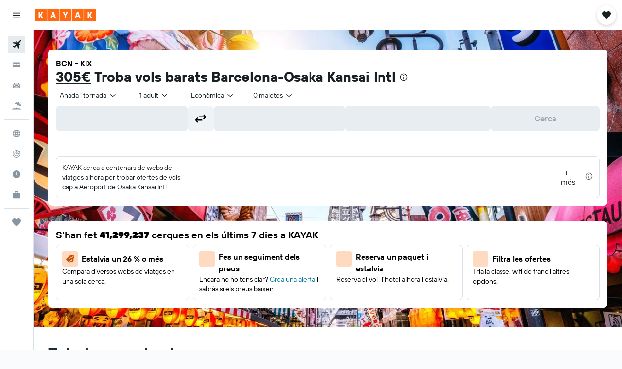

--- FILE ---
content_type: text/html;charset=UTF-8
request_url: https://www.kayak.cat/flight-routes/Barcelona-El-Prat-BCN/Osaka-Kansai-Intl-KIX
body_size: 109374
content:
<!DOCTYPE html>
<html lang='ca-es' dir='ltr'>
<head>
<meta name="r9-version" content="R800a"/><meta name="r9-built" content="20260112.060110"/><meta name="r9-rendered" content="Tue, 13 Jan 2026 09:14:03 GMT"/><meta name="r9-build-number" content="205"/><link rel="stylesheet" href="https://content.r9cdn.net/res/combined.css?v=a5bef9dcb55a6573c2ccba765257aeba8201df26&amp;cluster=4"/><link rel="stylesheet" href="https://content.r9cdn.net/res/combined.css?v=82de4d3c0c81173039f9999f16e551b02f1e242d&amp;cluster=4"/><meta name="viewport" content="width=device-width, initial-scale=1, minimum-scale=1"/><meta name="format-detection" content="telephone=no"/><link rel="icon" href="/favicon.ico" sizes="any"/><link rel="icon" href="/icon.svg" type="image/svg+xml"/><title>305€ Cheap Flights from Barcelona to Osaka Kansai Intl (BCN - KIX) | KAYAK</title><meta name="description" content="Cerca vols de Osaka Kansai Intl a 305 €. Vola de Barcelona a Air China, China Eastern i més. Cerca ara vols a Osaka Kansai Intl amb KAYAK per trobar la millor oferta."/><link rel="preconnect" href="apis.google.com"/><link rel="dns-prefetch" href="apis.google.com"/><link rel="preconnect" href="www.googletagmanager.com"/><link rel="dns-prefetch" href="www.googletagmanager.com"/><link rel="preconnect" href="www.google-analytics.com"/><link rel="dns-prefetch" href="www.google-analytics.com"/><meta name="insight-app-sec-validation" content="af188ca0-1818-47ab-bc00-80a6b93a47d0"/><script type="text/javascript">
var safari13PlusRegex = /Macintosh;.*?Version\/(1[3-9]|[2-9][0-9]+)(\.[0-9]+)* Safari/;
if (
window &&
window.navigator &&
window.navigator.userAgent &&
window.navigator.userAgent.indexOf('Safari') > -1 &&
window.navigator.userAgent.indexOf('Chrome') === -1 &&
safari13PlusRegex.test(window.navigator.userAgent)
) {
if (
'ontouchstart' in window &&
(!('cookieEnabled' in window.navigator) || window.navigator.cookieEnabled)
) {
if (
decodeURIComponent(document.cookie).indexOf('pmov=') < 0 &&
decodeURIComponent(document.cookie).indexOf('oo.tweb=') < 0
) {
var d = new Date();
d.setTime(d.getTime() + 90 * 24 * 60 * 60 * 1000);
document.cookie = 'pmov=tb;path=/;expires=' + d.toUTCString();
}
}
}
</script><meta name="kayak_page" content="flight,static-flight-route,route"/><meta name="seop" content="BCN-KIX"/><meta name="seo-cache" content="true"/><meta name="kayak_seo_splitxp" content="seo-kayak-flight-to-city-title=control-group,seo-kayak-flights-remove-capitalization=enabled,seo-kk-move-airport-code-to-deals-xp=disabled,seo-kayak-h1-round-trip-prices=control-group"/><script type="text/javascript">
var DynamicContextPromise = (function (handler) {
this.status = 0;
this.value = undefined;
this.thenCallbacks = [];
this.catchCallbacks = [];
this.then = function(fn) {
if (this.status === 0) {
this.thenCallbacks.push(fn);
}
if (this.status === 1) {
fn(this.value);
}
return this;
}.bind(this);
this.catch = function(fn) {
if (this.status === 0) {
this.catchCallbacks.push(fn);
}
if (this.status === 2) {
fn(this.value);
}
return this;
}.bind(this);
var resolve = function(value) {
if (this.status === 0) {
this.status = 1;
this.value = value;
this.thenCallbacks.forEach(function(fn) {
fn(value)
});
}
}.bind(this);
var reject = function(value) {
if (this.status === 0) {
this.status = 2;
this.value = value;
this.catchCallbacks.forEach(function(fn) {
fn(value)
});
}
}.bind(this);
try {
handler(resolve, reject);
} catch (err) {
reject(err);
}
return {
then: this.then,
catch: this.catch,
};
}).bind({})
var ie = (function () {
var undef,
v = 3,
div = document.createElement('div'),
all = div.getElementsByTagName('i');
while (div.innerHTML = '<!--[if gt IE ' + (++v) + ']><i></i><![endif]-->', all[0]);
return v > 4 ? v : undef;
}());
var xhr = ie <= 9 ? new XDomainRequest() : new XMLHttpRequest();
var trackingQueryParams = "";
var getOnlyValidParams = function(paramsList, reservedParamsList) {
var finalParamsList = [];
for (var i = 0; i < paramsList.length; i++) {
if (reservedParamsList.indexOf(paramsList[i].split('=')[0]) == -1) {
finalParamsList.push(paramsList[i]);
}
}
return finalParamsList;
}
var removeUnnecessaryQueryStringChars = function(paramsString) {
if (paramsString.charAt(0) === '?') {
return paramsString.substr(1);
}
return paramsString;
}
var reservedParamsList = ['vertical', 'pageId', 'subPageId', 'originalReferrer', 'seoPlacementId', 'seoLanguage', 'seoCountry', 'tags'];
var paramsString = window.location && window.location.search;
if (paramsString) {
paramsString = removeUnnecessaryQueryStringChars(paramsString);
var finalParamsList = getOnlyValidParams(paramsString.split('&'), reservedParamsList)
trackingQueryParams = finalParamsList.length > 0 ? "&" + finalParamsList.join("&") + "&seo=true" : "";
}
var trackingUrl = '/s/run/fpc/context' +
'?vertical=flight' +
'&pageId=static-flight-route' +
'&subPageId=route' +
'&originalReferrer=' + encodeURIComponent(document.referrer) +
'&seoPlacementId=' + encodeURIComponent('BCN-KIX') +
'&tags=' + encodeURIComponent('') +
'&origin=' + encodeURIComponent('BCN') +
'&destination=' + encodeURIComponent('KIX') +
'&isSeoPage=' + encodeURIComponent('true') +
'&domain=' + encodeURIComponent(window.location.host) +
trackingQueryParams;
xhr.open('GET', trackingUrl, true);
xhr.responseType = 'json';
window.R9 = window.R9 || {};
window.R9.unhiddenElements = [];
window.R9.dynamicContextPromise = new DynamicContextPromise(function(resolve, reject) {
xhr.onload = function () {
if (xhr.readyState === xhr.DONE && xhr.status === 200) {
window.R9 = window.R9 || {};
window.R9.globals = window.R9.globals || {};
resolve(xhr.response);
if (xhr.response['formToken']) {
R9.globals.formtoken = xhr.response['formToken'];
}
if (xhr.response['jsonPlacementEnabled'] && xhr.response['jsonGlobalPlacementEnabled']) {
if (xhr.response['placement']) {
R9.globals.placement = xhr.response['placement'];
}
if (xhr.response['affiliate']) {
R9.globals.affiliate = xhr.response['affiliate'];
}
}
if (xhr.response['dsaRemovableFields']) {
var dsaRemovableParamsList = xhr.response['dsaRemovableFields'];
var query = window.location.search.slice(1) || "";
var params = query.split('&');
var needRemoveParams = false;
for (var i = 0; i < dsaRemovableParamsList.length; i++) {
if (query.indexOf(dsaRemovableParamsList[i] + '=') != -1) {
needRemoveParams = true;
break;
}
}
if (needRemoveParams) {
var path = window.location.pathname;
var finalQuery = [];
for (var i = 0; i < params.length; i++) {
if (dsaRemovableParamsList.indexOf(params[i].split('=')[0]) == -1) {
finalQuery.push(params[i]);
}
}
if (window.history.replaceState) {
window.history.replaceState({}, document.title, path + (finalQuery.length > 0 ? '?' + finalQuery.join('&') : ''));
}
}
if(xhr.response['cachedCookieConsentEnabled']) {
var unhideElement = (elementId) => {
var elementToUnhide = document.querySelector(elementId);
if (elementToUnhide) {
window.R9.unhiddenElements = window.R9.unhiddenElements || [];
window.R9.unhiddenElements.push(elementId.replace('#', ''));
elementToUnhide.removeAttribute('hidden');
elementToUnhide.dispatchEvent(new Event('initialStaticHideRemove'));
}
}
var unhideCookieConsent = () => {
if (xhr.response['showSharedIabTcfDialog']) {
unhideElement('#iab-tcf-dialog');
}
if (xhr.response['showDataTransferDisclaimerDialog']) {
unhideElement('#shared-data-transfer-disclaimer-dialog');
}
if (xhr.response['showTwoPartyConsentDialog']) {
unhideElement('#shared-two-part-consent-dialog');
}
}
if (document.readyState === "loading") {
document.addEventListener("DOMContentLoaded", unhideCookieConsent);
} else {
unhideCookieConsent();
}
}
}
} else {
reject(xhr.response);
}
};
})
xhr.send('');
</script><link rel="canonical" href="https://www.kayak.cat/flight-routes/Barcelona-El-Prat-BCN/Osaka-Kansai-Intl-KIX"/><link rel="alternate" hrefLang="es-ES" href="https://www.kayak.es/vuelos/Barcelona-El-Prat-BCN/Osaka-Kansai-Intl-KIX"/><link rel="alternate" hrefLang="fr-FR" href="https://www.kayak.fr/vols/Barcelone-Aeroport-de-Barcelone-El-Prat-BCN/Osaka-Kansai-Intl-KIX"/><link rel="alternate" hrefLang="ja-JP" href="https://www.kayak.co.jp/フライト/バルセロナ-エル-プラット空港-BCN/大阪市-関西国際空港-KIX"/><link rel="alternate" hrefLang="ca-ES" href="https://www.kayak.cat/flight-routes/Barcelona-El-Prat-BCN/Osaka-Kansai-Intl-KIX"/><meta name="msvalidate.01" content="F474AA342B64B17CDE53F5C5D4C07C7A"/><meta property="og:image" content="https://content.r9cdn.net/rimg/dimg/45/5f/5788029f-city-25901-162d8e9138a.jpg?width=1200&amp;height=630&amp;xhint=1586&amp;yhint=1221&amp;crop=true"/><meta property="og:image:width" content="1200"/><meta property="og:image:height" content="630"/><meta property="og:title" content="305€ Cheap Flights from Barcelona to Osaka Kansai Intl (BCN - KIX) | KAYAK"/><meta property="og:type" content="website"/><meta property="og:description" content="Cerca vols de Osaka Kansai Intl a 305 €. Vola de Barcelona a Air China, China Eastern i més. Cerca ara vols a Osaka Kansai Intl amb KAYAK per trobar la millor oferta."/><meta property="og:url" content="https://www.kayak.cat/flight-routes/Barcelona-El-Prat-BCN/Osaka-Kansai-Intl-KIX"/><meta property="og:site_name" content="KAYAK"/><meta property="fb:pages" content="90811893045"/><meta property="twitter:title" content="305€ Cheap Flights from Barcelona to Osaka Kansai Intl (BCN - KIX) | KAYAK"/><meta name="twitter:description" content="Cerca vols de Osaka Kansai Intl a 305 €. Vola de Barcelona a Air China, China Eastern i més. Cerca ara vols a Osaka Kansai Intl amb KAYAK per trobar la millor oferta."/><meta name="twitter:image:src" content="https://content.r9cdn.net/rimg/dimg/45/5f/5788029f-city-25901-162d8e9138a.jpg?width=440&amp;height=220&amp;xhint=1586&amp;yhint=1221&amp;crop=true"/><meta name="twitter:card" content="summary_large_image"/><meta name="twitter:site" content="@KAYAK"/><meta name="twitter:creator" content="@KAYAK"/><meta name="robots" content="noodp"/><link rel="apple-touch-icon" href="/apple-touch-icon.png"/><link rel="apple-touch-icon" sizes="60x60" href="/apple-touch-icon-60x60.png"/><link rel="apple-touch-icon" sizes="76x76" href="/apple-touch-icon-76x76.png"/><link rel="apple-touch-icon" sizes="120x120" href="/apple-touch-icon-120x120.png"/><link rel="apple-touch-icon" sizes="152x152" href="/apple-touch-icon-152x152.png"/><link rel="apple-touch-icon" sizes="167x167" href="/apple-touch-icon-167x167.png"/><link rel="apple-touch-icon" sizes="180x180" href="/apple-touch-icon-180x180.png"/><script type="application/ld+json">{"@context":"https://schema.org","@type":"Website","name":"KAYAK","url":"https://www.kayak.cat"}</script><script type="application/ld+json">{"@context":"http://schema.org","@type":"Organization","name":"KAYAK","url":"https://www.kayak.cat/flight-routes/Barcelona-El-Prat-BCN/Osaka-Kansai-Intl-KIX","sameAs":["https://www.facebook.com/kayak.espana/","https://www.youtube.com/channel/UCbVMJxGRVAkrXji1ANUatkQ"]}</script><script type="application/ld+json">[{"@type":"Flight","@context":"http://schema.org","estimatedFlightDuration":"19 h 55 min","departureTime":"11:05","departureAirport":{"@type":"Airport","name":"Barcelona-El Prat","iataCode":"BCN","geo":{"@type":"GeoCoordinates","latitude":41.29656412272211,"longitude":2.08395316406245}},"arrivalAirport":{"@type":"Airport","name":"Osaka Kansai Intl","iataCode":"KIX","geo":{"@type":"GeoCoordinates","latitude":34.43191167431127,"longitude":135.23033708984372}},"offers":[{"@type":"Offer","price":522.59,"priceCurrency":"EUR"}],"provider":{"@type":"Airline","name":"Air China","iataCode":"CA"}},{"@type":"Flight","@context":"http://schema.org","estimatedFlightDuration":"17 h 05 min","departureTime":"10:55","departureAirport":{"@type":"Airport","name":"Barcelona-El Prat","iataCode":"BCN","geo":{"@type":"GeoCoordinates","latitude":41.29656412272211,"longitude":2.08395316406245}},"arrivalAirport":{"@type":"Airport","name":"Osaka Kansai Intl","iataCode":"KIX","geo":{"@type":"GeoCoordinates","latitude":34.43191167431127,"longitude":135.23033708984372}},"offers":[{"@type":"Offer","price":526.88,"priceCurrency":"EUR"}],"provider":{"@type":"Airline","name":"China Eastern","iataCode":"MU"}},{"@type":"Flight","@context":"http://schema.org","estimatedFlightDuration":"24 h 50 min","departureTime":"7:30","departureAirport":{"@type":"Airport","name":"Barcelona-El Prat","iataCode":"BCN","geo":{"@type":"GeoCoordinates","latitude":41.29656412272211,"longitude":2.08395316406245}},"arrivalAirport":{"@type":"Airport","name":"Osaka Kansai Intl","iataCode":"KIX","geo":{"@type":"GeoCoordinates","latitude":34.43191167431127,"longitude":135.23033708984372}},"offers":[{"@type":"Offer","price":533.73,"priceCurrency":"EUR"}],"provider":{"@type":"Airline","name":"Diverses aerolínies","iataCode":"MULT"}},{"@type":"Flight","@context":"http://schema.org","estimatedFlightDuration":"19 h 55 min","departureTime":"11:05","departureAirport":{"@type":"Airport","name":"Barcelona-El Prat","iataCode":"BCN","geo":{"@type":"GeoCoordinates","latitude":41.29656412272211,"longitude":2.08395316406245}},"arrivalAirport":{"@type":"Airport","name":"Osaka Kansai Intl","iataCode":"KIX","geo":{"@type":"GeoCoordinates","latitude":34.43191167431127,"longitude":135.23033708984372}},"offers":[{"@type":"Offer","price":534.59,"priceCurrency":"EUR"}],"provider":{"@type":"Airline","name":"Air China","iataCode":"CA"}},{"@type":"Flight","@context":"http://schema.org","estimatedFlightDuration":"29 h 10 min","departureTime":"5:50","departureAirport":{"@type":"Airport","name":"Barcelona-El Prat","iataCode":"BCN","geo":{"@type":"GeoCoordinates","latitude":41.29656412272211,"longitude":2.08395316406245}},"arrivalAirport":{"@type":"Airport","name":"Osaka Kansai Intl","iataCode":"KIX","geo":{"@type":"GeoCoordinates","latitude":34.43191167431127,"longitude":135.23033708984372}},"offers":[{"@type":"Offer","price":539.73,"priceCurrency":"EUR"}],"provider":{"@type":"Airline","name":"Diverses aerolínies","iataCode":"MULT"}},{"@type":"Flight","@context":"http://schema.org","estimatedFlightDuration":"18 h 15 min","departureTime":"10:55","departureAirport":{"@type":"Airport","name":"Barcelona-El Prat","iataCode":"BCN","geo":{"@type":"GeoCoordinates","latitude":41.29656412272211,"longitude":2.08395316406245}},"arrivalAirport":{"@type":"Airport","name":"Osaka Kansai Intl","iataCode":"KIX","geo":{"@type":"GeoCoordinates","latitude":34.43191167431127,"longitude":135.23033708984372}},"offers":[{"@type":"Offer","price":547.44,"priceCurrency":"EUR"}],"provider":{"@type":"Airline","name":"China Eastern","iataCode":"MU"}},{"@type":"Flight","@context":"http://schema.org","estimatedFlightDuration":"18 h 45 min","departureTime":"12:20","departureAirport":{"@type":"Airport","name":"Barcelona-El Prat","iataCode":"BCN","geo":{"@type":"GeoCoordinates","latitude":41.29656412272211,"longitude":2.08395316406245}},"arrivalAirport":{"@type":"Airport","name":"Osaka Kansai Intl","iataCode":"KIX","geo":{"@type":"GeoCoordinates","latitude":34.43191167431127,"longitude":135.23033708984372}},"offers":[{"@type":"Offer","price":550.86,"priceCurrency":"EUR"}],"provider":{"@type":"Airline","name":"Shenzhen Airlines","iataCode":"ZH"}},{"@type":"Flight","@context":"http://schema.org","estimatedFlightDuration":"18 h 45 min","departureTime":"12:20","departureAirport":{"@type":"Airport","name":"Barcelona-El Prat","iataCode":"BCN","geo":{"@type":"GeoCoordinates","latitude":41.29656412272211,"longitude":2.08395316406245}},"arrivalAirport":{"@type":"Airport","name":"Osaka Kansai Intl","iataCode":"KIX","geo":{"@type":"GeoCoordinates","latitude":34.43191167431127,"longitude":135.23033708984372}},"offers":[{"@type":"Offer","price":551.72,"priceCurrency":"EUR"}],"provider":{"@type":"Airline","name":"Shenzhen Airlines","iataCode":"ZH"}},{"@type":"Flight","@context":"http://schema.org","estimatedFlightDuration":"27 h 05 min","departureTime":"10:55","departureAirport":{"@type":"Airport","name":"Barcelona-El Prat","iataCode":"BCN","geo":{"@type":"GeoCoordinates","latitude":41.29656412272211,"longitude":2.08395316406245}},"arrivalAirport":{"@type":"Airport","name":"Osaka Kansai Intl","iataCode":"KIX","geo":{"@type":"GeoCoordinates","latitude":34.43191167431127,"longitude":135.23033708984372}},"offers":[{"@type":"Offer","price":553.43,"priceCurrency":"EUR"}],"provider":{"@type":"Airline","name":"China Eastern","iataCode":"MU"}},{"@type":"Flight","@context":"http://schema.org","estimatedFlightDuration":"17 h 05 min","departureTime":"10:55","departureAirport":{"@type":"Airport","name":"Barcelona-El Prat","iataCode":"BCN","geo":{"@type":"GeoCoordinates","latitude":41.29656412272211,"longitude":2.08395316406245}},"arrivalAirport":{"@type":"Airport","name":"Osaka Kansai Intl","iataCode":"KIX","geo":{"@type":"GeoCoordinates","latitude":34.43191167431127,"longitude":135.23033708984372}},"offers":[{"@type":"Offer","price":555.15,"priceCurrency":"EUR"}],"provider":{"@type":"Airline","name":"China Eastern","iataCode":"MU"}},{"@type":"Flight","@context":"http://schema.org","estimatedFlightDuration":"56 h 10 min","departureTime":"22:55","departureAirport":{"@type":"Airport","name":"Barcelona-El Prat","iataCode":"BCN","geo":{"@type":"GeoCoordinates","latitude":41.29656412272211,"longitude":2.08395316406245}},"arrivalAirport":{"@type":"Airport","name":"Osaka Kansai Intl","iataCode":"KIX","geo":{"@type":"GeoCoordinates","latitude":34.43191167431127,"longitude":135.23033708984372}},"offers":[{"@type":"Offer","price":304.99,"priceCurrency":"EUR"}],"provider":{"@type":"Airline","name":"Diverses aerolínies","iataCode":"MULT"}},{"@type":"Flight","@context":"http://schema.org","estimatedFlightDuration":"17 h 05 min","departureTime":"10:55","departureAirport":{"@type":"Airport","name":"Barcelona-El Prat","iataCode":"BCN","geo":{"@type":"GeoCoordinates","latitude":41.29656412272211,"longitude":2.08395316406245}},"arrivalAirport":{"@type":"Airport","name":"Osaka Kansai Intl","iataCode":"KIX","geo":{"@type":"GeoCoordinates","latitude":34.43191167431127,"longitude":135.23033708984372}},"offers":[{"@type":"Offer","price":306.7,"priceCurrency":"EUR"}],"provider":{"@type":"Airline","name":"China Eastern","iataCode":"MU"}},{"@type":"Flight","@context":"http://schema.org","estimatedFlightDuration":"21 h 25 min","departureTime":"10:55","departureAirport":{"@type":"Airport","name":"Barcelona-El Prat","iataCode":"BCN","geo":{"@type":"GeoCoordinates","latitude":41.29656412272211,"longitude":2.08395316406245}},"arrivalAirport":{"@type":"Airport","name":"Osaka Kansai Intl","iataCode":"KIX","geo":{"@type":"GeoCoordinates","latitude":34.43191167431127,"longitude":135.23033708984372}},"offers":[{"@type":"Offer","price":307.56,"priceCurrency":"EUR"}],"provider":{"@type":"Airline","name":"China Eastern","iataCode":"MU"}},{"@type":"Flight","@context":"http://schema.org","estimatedFlightDuration":"19 h 25 min","departureTime":"10:55","departureAirport":{"@type":"Airport","name":"Barcelona-El Prat","iataCode":"BCN","geo":{"@type":"GeoCoordinates","latitude":41.29656412272211,"longitude":2.08395316406245}},"arrivalAirport":{"@type":"Airport","name":"Osaka Kansai Intl","iataCode":"KIX","geo":{"@type":"GeoCoordinates","latitude":34.43191167431127,"longitude":135.23033708984372}},"offers":[{"@type":"Offer","price":308.42,"priceCurrency":"EUR"}],"provider":{"@type":"Airline","name":"China Eastern","iataCode":"MU"}},{"@type":"Flight","@context":"http://schema.org","estimatedFlightDuration":"17 h 05 min","departureTime":"10:55","departureAirport":{"@type":"Airport","name":"Barcelona-El Prat","iataCode":"BCN","geo":{"@type":"GeoCoordinates","latitude":41.29656412272211,"longitude":2.08395316406245}},"arrivalAirport":{"@type":"Airport","name":"Osaka Kansai Intl","iataCode":"KIX","geo":{"@type":"GeoCoordinates","latitude":34.43191167431127,"longitude":135.23033708984372}},"offers":[{"@type":"Offer","price":309.27,"priceCurrency":"EUR"}],"provider":{"@type":"Airline","name":"China Eastern","iataCode":"MU"}},{"@type":"Flight","@context":"http://schema.org","estimatedFlightDuration":"46 h 30 min","departureTime":"8:35","departureAirport":{"@type":"Airport","name":"Barcelona-El Prat","iataCode":"BCN","geo":{"@type":"GeoCoordinates","latitude":41.29656412272211,"longitude":2.08395316406245}},"arrivalAirport":{"@type":"Airport","name":"Osaka Kansai Intl","iataCode":"KIX","geo":{"@type":"GeoCoordinates","latitude":34.43191167431127,"longitude":135.23033708984372}},"offers":[{"@type":"Offer","price":310.99,"priceCurrency":"EUR"}],"provider":{"@type":"Airline","name":"Diverses aerolínies","iataCode":"MULT"}},{"@type":"Flight","@context":"http://schema.org","estimatedFlightDuration":"19 h 25 min","departureTime":"10:55","departureAirport":{"@type":"Airport","name":"Barcelona-El Prat","iataCode":"BCN","geo":{"@type":"GeoCoordinates","latitude":41.29656412272211,"longitude":2.08395316406245}},"arrivalAirport":{"@type":"Airport","name":"Osaka Kansai Intl","iataCode":"KIX","geo":{"@type":"GeoCoordinates","latitude":34.43191167431127,"longitude":135.23033708984372}},"offers":[{"@type":"Offer","price":312.7,"priceCurrency":"EUR"}],"provider":{"@type":"Airline","name":"China Eastern","iataCode":"MU"}},{"@type":"Flight","@context":"http://schema.org","estimatedFlightDuration":"46 h 30 min","departureTime":"8:35","departureAirport":{"@type":"Airport","name":"Barcelona-El Prat","iataCode":"BCN","geo":{"@type":"GeoCoordinates","latitude":41.29656412272211,"longitude":2.08395316406245}},"arrivalAirport":{"@type":"Airport","name":"Osaka Kansai Intl","iataCode":"KIX","geo":{"@type":"GeoCoordinates","latitude":34.43191167431127,"longitude":135.23033708984372}},"offers":[{"@type":"Offer","price":313.56,"priceCurrency":"EUR"}],"provider":{"@type":"Airline","name":"Diverses aerolínies","iataCode":"MULT"}},{"@type":"Flight","@context":"http://schema.org","estimatedFlightDuration":"24 h 05 min","departureTime":"10:55","departureAirport":{"@type":"Airport","name":"Barcelona-El Prat","iataCode":"BCN","geo":{"@type":"GeoCoordinates","latitude":41.29656412272211,"longitude":2.08395316406245}},"arrivalAirport":{"@type":"Airport","name":"Osaka Kansai Intl","iataCode":"KIX","geo":{"@type":"GeoCoordinates","latitude":34.43191167431127,"longitude":135.23033708984372}},"offers":[{"@type":"Offer","price":314.41,"priceCurrency":"EUR"}],"provider":{"@type":"Airline","name":"China Eastern","iataCode":"MU"}},{"@type":"Flight","@context":"http://schema.org","estimatedFlightDuration":"17 h 05 min","departureTime":"10:55","departureAirport":{"@type":"Airport","name":"Barcelona-El Prat","iataCode":"BCN","geo":{"@type":"GeoCoordinates","latitude":41.29656412272211,"longitude":2.08395316406245}},"arrivalAirport":{"@type":"Airport","name":"Osaka Kansai Intl","iataCode":"KIX","geo":{"@type":"GeoCoordinates","latitude":34.43191167431127,"longitude":135.23033708984372}},"offers":[{"@type":"Offer","price":315.27,"priceCurrency":"EUR"}],"provider":{"@type":"Airline","name":"China Eastern","iataCode":"MU"}}]</script><script type="application/ld+json">{"@context":"http://schema.org","@type":"FAQPage","mainEntity":[{"@type":"Question","name":"Quina és la millor aerolínia per als vols de Barcelona a Osaka, China Eastern o Shenzhen Airlines?","acceptedAnswer":{"@type":"Answer","text":"Les dues aerolínies més populars entre els usuaris de KAYAK per als vols de Barcelona a Osaka són China Eastern i Shenzhen Airlines. China Eastern és la més popular, amb un preu mitjà de 497 € per a aquest itinerari i una valoració general de 7,2. Shenzhen Airlines també és una bona elecció per a aquest itinerari, amb un preu mitjà de 602 € i una valoració general de 7,6."}},{"@type":"Question","name":"Quins aeroports faré servir quan voli de Barcelona a Osaka Kansai Intl?","acceptedAnswer":{"@type":"Answer","text":"L’aeroport de Barcelona s’anomena Barcelona-El Prat, i l’únic aeroport de Osaka Kansai Intl és Osaka Kansai Intl. <a href='/flight-routes/Barcelona-El-Prat-BCN/Osaka-Kansai-Intl-KIX'>Visita la nostra pàgina de vols per accedir a les ofertes més recents!>/a>"}},{"@type":"Question","name":"Quines aerolínies volen sense escales entre Aeroport de Barcelona-El Prat i Aeroport de Osaka Kansai Intl?","acceptedAnswer":{"@type":"Answer","text":"Hi ha 8 aerolínies que volen sense escales des de Aeroport de Barcelona-El Prat cap a Aeroport de Osaka Kansai Intl. Són: <b>ANA, Air China, Cathay Pacific, China Eastern, Etihad Airways, KLM, Qatar Airways i Shenzhen Airlines</b>. El preu més barat de totes les aerolínies que volen amb aquesta ruta s'ha trobat amb China Eastern (483 €) per a un vol d'anada i tornada. De mitjana, els millors preus per a aquesta ruta es troben amb China Eastern."}},{"@type":"Question","name":"Quines aerolínies volen sense escales entre Aeroport de Barcelona-El Prat i Aeroport de Osaka Kansai Intl?","acceptedAnswer":{"@type":"Answer","text":"Hi ha 8 aerolínies que volen sense escales des de Aeroport de Barcelona-El Prat cap a Aeroport de Osaka Kansai Intl. Són: <b>ANA, Air China, Cathay Pacific, China Eastern, Etihad Airways, KLM, Qatar Airways i Shenzhen Airlines</b>. El preu més barat de totes les aerolínies que volen amb aquesta ruta s'ha trobat amb China Eastern (483 €) per a un vol d'anada i tornada. De mitjana, els millors preus per a aquesta ruta es troben amb China Eastern."}},{"@type":"Question","name":"Quins models d'avió volen més sovint de Barcelona a Osaka Kansai Intl?","acceptedAnswer":{"@type":"Answer","text":"Malauradament no tenim aquesta informació per a aquest itinerari."}},{"@type":"Question","name":"Quines aliances aèries ofereixen vols de Barcelona a Osaka Kansai Intl?","acceptedAnswer":{"@type":"Answer","text":"oneworld, Star Alliance, i SkyTeam són les aliances aèries que ofereixen vols entre Barcelona i Osaka Kansai Intl; oneworld és la més utilitzada per a aquest itinerari."}},{"@type":"Question","name":"Quin és el mes més barat per volar des de Aeroport de Barcelona-El Prat cap a Aeroport de Osaka Kansai Intl?","acceptedAnswer":{"@type":"Answer","text":"El mes més barat per als vols des de Aeroport de Barcelona-El Prat cap a Aeroport de Osaka Kansai Intl és <b>abril</b>, quan els bitllets costen de mitjana 490 € (anada i tornada). D'altra banda, els mesos més cars són juliol i desembre, quan el cost mitjà dels bitllets d'anada i tornada és de 849 € i 828 €, respectivament."}},{"@type":"Question","name":"Quin és el mes més barat per volar des de Aeroport de Barcelona-El Prat cap a Aeroport de Osaka Kansai Intl?","acceptedAnswer":{"@type":"Answer","text":"El mes més barat per als vols des de Aeroport de Barcelona-El Prat cap a Aeroport de Osaka Kansai Intl és <b>abril</b>, quan els bitllets costen de mitjana 490 € (anada i tornada). D'altra banda, els mesos més cars són juliol i desembre, quan el cost mitjà dels bitllets d'anada i tornada és de 849 € i 828 €, respectivament."}},{"@type":"Question","name":"Com s'ho fa KAYAK per trobar bitllets d'avió de Barcelona a Osaka Kansai Intl tan barats?","acceptedAnswer":{"@type":"Answer","text":"KAYAK és un motor de cerca de viatges. Cerquem per tot Internet per trobar els millors preus per als nostres usuaris. Amb més de 2 mil milions de sol·licituds de vols anuals, podem mostrar una varietat de preus i opcions per a vols de Barcelona a Osaka Kansai Intl. <a href='/flight-routes/Barcelona-El-Prat-BCN/Osaka-Kansai-Intl-KIX'>Visita la nostra pàgina de vols per accedir a les ofertes més recents!>/a>"}},{"@type":"Question","name":"Com puc triar el moment adequat per comprar un bitllet d'avió de Barcelona a Osaka Kansai Intl amb ajuda de l'eina de predicció dels preus dels vols de KAYAK?","acceptedAnswer":{"@type":"Answer","text":"L'eina de predicció de preus de KAYAK utilitza dades històriques per determinar si és probable que el preu d'un vol de Barcelona a Osaka Kansai Intl canviï en els propers 7 dies perquè sàpigues si és millor esperar-se o reservar-lo ara. <a href='/flight-routes/Barcelona-El-Prat-BCN/Osaka-Kansai-Intl-KIX'>Visita la nostra pàgina de vols per accedir a les ofertes més recents!>/a>"}},{"@type":"Question","name":"En què consisteix l'opció de KAYAK Mix per a vols de Barcelona a Osaka Kansai Intl?","acceptedAnswer":{"@type":"Answer","text":"KAYAK Mix et permet combinar bitllets d'un sol trajecte per estalviar diners. Pots volar a Osaka Kansai Intl amb una aerolínia i tornar a Barcelona amb una altra. <a href='/flight-routes/Barcelona-El-Prat-BCN/Osaka-Kansai-Intl-KIX'>Visita la nostra pàgina de vols per accedir a les ofertes més recents!>/a>"}},{"@type":"Question","name":"En què consisteix l'opció de \"dates flexibles\" de KAYAK i perquè l'he de tenir en compte si busco un vol de Barcelona a Osaka Kansai Intl?","acceptedAnswer":{"@type":"Answer","text":"De vegades, les dates de viatge no són inamovibles. Si tens una mica de flexibilitat, l'opció de dates flexibles et mostra totes les opcions per volar a Osaka Kansai Intl des de Barcelona fins a 3 dies abans o després de les dates que triïs perquè decideixis quin vol et convé més. <a href='/flight-routes/Barcelona-El-Prat-BCN/Osaka-Kansai-Intl-KIX'>Visita la nostra pàgina de vols per accedir a les ofertes més recents!>/a>"}},{"@type":"Question","name":"Quin és l'aeroport de connexió més econòmic per als vols de Barcelona a Osaka Kansai Intl?","acceptedAnswer":{"@type":"Answer","text":"Els vols que passen per <b>París (CDG)</b> tenen tarifes més assequibles, amb un preu mitjà d'anada i tornada de 551 €."}},{"@type":"Question","name":"Quin és l'aeroport de connexió més popular per als vols de Barcelona a Osaka Kansai Intl?","acceptedAnswer":{"@type":"Answer","text":"<b>Xangai (PVG)</b> és la primera opció: el 57% dels usuaris de KAYAK que van fer clic en vols amb una escala de Barcelona a Osaka Kansai Intl van triar una ruta que feia connexió en aquest lloc."}},{"@type":"Question","name":"Quin aeroport de connexió és el més ràpid per als vols de Barcelona a Osaka Kansai Intl?","acceptedAnswer":{"@type":"Answer","text":"Si prefereixes una connexió ràpida, <b>Amsterdam (AMS)</b> sovint té les escales més curtes de Barcelona a Osaka Kansai Intl, amb una mitjana de <b>1 h 15 min</b>."}},{"@type":"Question","name":"Quin aeroport de connexió ofereix el temps de viatge total més curt de Barcelona a Osaka Kansai Intl?","acceptedAnswer":{"@type":"Answer","text":"La ruta més curta passa per <b>Munic (MUC)</b>. El temps de viatge mitjà per als vols que hi fan escala és de <b>15 h 26 min</b>."}},{"@type":"Question","name":"Quines aerolínies ofereixen els vols més barats de Barcelona to Osaka Kansai Intl?","acceptedAnswer":{"@type":"Answer","text":"Els últims 3 dies, els bitllets d'anada i tornada més econòmics entre Barcelona i Osaka Kansai Intl es van trobar amb <b>Air China</b> (523 €) i <b>China Eastern</b> (541 €)."}},{"@type":"Question","name":"Quines aerolínies ofereixen els vols més barats de Barcelona to Osaka Kansai Intl?","acceptedAnswer":{"@type":"Answer","text":"Els últims 3 dies, els bitllets d'anada i tornada més econòmics entre Barcelona i Osaka Kansai Intl es van trobar amb <b>Air China</b> (523 €) i <b>China Eastern</b> (541 €)."}},{"@type":"Question","name":"Amb quina antelació hauria de reservar un vol des de Aeroport de Barcelona-El Prat cap a Aeroport de Osaka Kansai Intl?","acceptedAnswer":{"@type":"Answer","text":"Per aconseguir un preu inferior a la mitjana per al vol des de Aeroport de Barcelona-El Prat cap a Aeroport de Osaka Kansai Intl, hauries de fer la reserva <b>3 setmanes abans de la sortida</b>. D'aquesta manera, podràs estalviar aproximadament un 36% en comparació amb les reserves fetes a última hora. Per aconseguir el preu més baix de tots, les nostres dades suggereixen que el reservis 19 setmanes abans de la sortida."}},{"@type":"Question","name":"Amb quina antelació hauria de reservar un vol des de Aeroport de Barcelona-El Prat cap a Aeroport de Osaka Kansai Intl?","acceptedAnswer":{"@type":"Answer","text":"Per aconseguir un preu inferior a la mitjana per al vol des de Aeroport de Barcelona-El Prat cap a Aeroport de Osaka Kansai Intl, hauries de fer la reserva <b>3 setmanes abans de la sortida</b>. D'aquesta manera, podràs estalviar aproximadament un 36% en comparació amb les reserves fetes a última hora. Per aconseguir el preu més baix de tots, les nostres dades suggereixen que el reservis 19 setmanes abans de la sortida."}},{"@type":"Question","name":"Quant val un vol d'anada i tornada de Aeroport de Barcelona-El Prat a Aeroport de Osaka Kansai Intl?","acceptedAnswer":{"@type":"Answer","text":"Els preus dels vols són <span>per sota de la mitjana</span> per a aquesta ruta en aquest moment. Els vols de Aeroport de Barcelona-El Prat a Aeroport de Osaka Kansai Intl normalment costen entre 556 € i 690 € al mes de febrer.<br>El preu més baix que s'ha trobat en els últims 3 dies és de 523 € i es va trobar el Air China (5 de febr.-20 de febr.)."}},{"@type":"Question","name":"Quines són les aerolínies més populars que volen cap a Kansai Intl?","acceptedAnswer":{"@type":"Answer","text":"La companyia aèria més popular entre els usuaris de KAYAK que volen cap a Kansai Intl és China Eastern, seguida de Shenzhen Airlines i Etihad Airways."}}]}</script><script type="application/ld+json">{"@context":"http://schema.org","@type":"BreadcrumbList","itemListElement":[{"@type":"ListItem","position":"1","item":{"@id":"/","name":"KAYAK.es"}},{"@type":"ListItem","position":"2","item":{"@id":"/flights","name":"Vols"}},{"@type":"ListItem","position":"3","item":{"@id":"/flight-routes/Barcelona-El-Prat-BCN/Tot-el-mon-000","name":"Tot el món"}},{"@type":"ListItem","position":"4","item":{"@id":"/flight-routes/Barcelona-El-Prat-BCN/Asia-AS0","name":"Àsia"}},{"@type":"ListItem","position":"5","item":{"@id":"/flight-routes/Barcelona-El-Prat-BCN/Japo-JP0","name":"Japó"}},{"@type":"ListItem","position":"6","item":{"@id":"/flight-routes/Barcelona-El-Prat-BCN/Osaka-OSA","name":"Osaka"}},{"@type":"ListItem","position":"7","item":{"@id":"","name":"Osaka Kansai Intl"}}]}</script><script type="application/ld+json">{"@context":"http://schema.org","@type":"product","name":"Vols des de Barcelona-El Prat cap a Kansai Intl","offers":{"@type":"AggregateOffer","lowPrice":304.99,"priceCurrency":"EUR"}}</script><script type="application/ld+json">{"@context":"http://schema.org","@type":"Service","broker":{"@type":"Organization","name":"KAYAK"},"url":"https://www.kayak.cat/flight-routes/Barcelona-El-Prat-BCN/Osaka-Kansai-Intl-KIX","serviceType":"Vols des de Barcelona-El Prat cap a Kansai Intl","offers":{"@type":"AggregateOffer","lowPrice":"305 €","priceCurrency":"EUR"}}</script><script type="application/ld+json">{"@context":"http://schema.org","@type":"WebPage","url":"https://www.kayak.cat/flight-routes/Barcelona-El-Prat-BCN/Osaka-Kansai-Intl-KIX","name":"305€ Cheap Flights from Barcelona to Osaka Kansai Intl (BCN - KIX) | KAYAK","description":"Cerca vols de Osaka Kansai Intl a 305 €. Vola de Barcelona a Air China, China Eastern i més. Cerca ara vols a Osaka Kansai Intl amb KAYAK per trobar la millor oferta.","publisher":"KAYAK"}</script><script type="application/ld+json">{"@context":"http://schema.org","@type":"Trip","name":"305€ Cheap Flights from Barcelona to Osaka Kansai Intl (BCN - KIX) | KAYAK","description":"Cerca vols de Osaka Kansai Intl a 305 €. Vola de Barcelona a Air China, China Eastern i més. Cerca ara vols a Osaka Kansai Intl amb KAYAK per trobar la millor oferta.","itinerary":{"@type":"ItemList","numberOfItems":29,"itemListElement":[{"@type":"ListItem","position":1,"item":{"@type":"Flight","name":"Barcelona-El Prat to Osaka Kansai Intl","departureAirport":{"@type":"Airport","name":"Barcelona-El Prat","iataCode":"BCN"},"arrivalAirport":{"@type":"Airport","name":"Osaka Kansai Intl","iataCode":"KIX"},"provider":{"@type":"Airline","name":"Air China"},"departureTime":"2026-02-05T11:05","arrivalTime":"2026-02-21T07:35"}},{"@type":"ListItem","position":2,"item":{"@type":"Flight","name":"Barcelona-El Prat to Osaka Kansai Intl","departureAirport":{"@type":"Airport","name":"Barcelona-El Prat","iataCode":"BCN"},"arrivalAirport":{"@type":"Airport","name":"Osaka Kansai Intl","iataCode":"KIX"},"provider":{"@type":"Airline","name":"China Eastern"},"departureTime":"2026-04-11T10:55","arrivalTime":"2026-04-23T08:05"}},{"@type":"ListItem","position":3,"item":{"@type":"Flight","name":"Barcelona-El Prat to Osaka Kansai Intl","departureAirport":{"@type":"Airport","name":"Barcelona-El Prat","iataCode":"BCN"},"arrivalAirport":{"@type":"Airport","name":"Osaka Kansai Intl","iataCode":"KIX"},"provider":{"@type":"Airline","name":"Diverses aerolínies"},"departureTime":"2026-05-06T07:30","arrivalTime":"2026-05-20T12:15"}},{"@type":"ListItem","position":4,"item":{"@type":"Flight","name":"Barcelona-El Prat to Osaka Kansai Intl","departureAirport":{"@type":"Airport","name":"Barcelona-El Prat","iataCode":"BCN"},"arrivalAirport":{"@type":"Airport","name":"Osaka Kansai Intl","iataCode":"KIX"},"provider":{"@type":"Airline","name":"Air China"},"departureTime":"2026-01-26T11:05","arrivalTime":"2026-02-21T07:35"}},{"@type":"ListItem","position":5,"item":{"@type":"Flight","name":"Barcelona-El Prat to Osaka Kansai Intl","departureAirport":{"@type":"Airport","name":"Barcelona-El Prat","iataCode":"BCN"},"arrivalAirport":{"@type":"Airport","name":"Osaka Kansai Intl","iataCode":"KIX"},"provider":{"@type":"Airline","name":"Diverses aerolínies"},"departureTime":"2026-04-03T05:50","arrivalTime":"2026-04-22T12:15"}},{"@type":"ListItem","position":6,"item":{"@type":"Flight","name":"Barcelona-El Prat to Osaka Kansai Intl","departureAirport":{"@type":"Airport","name":"Barcelona-El Prat","iataCode":"BCN"},"arrivalAirport":{"@type":"Airport","name":"Osaka Kansai Intl","iataCode":"KIX"},"provider":{"@type":"Airline","name":"China Eastern"},"departureTime":"2026-06-01T10:55","arrivalTime":"2026-06-14T08:05"}},{"@type":"ListItem","position":7,"item":{"@type":"Flight","name":"Barcelona-El Prat to Osaka Kansai Intl","departureAirport":{"@type":"Airport","name":"Barcelona-El Prat","iataCode":"BCN"},"arrivalAirport":{"@type":"Airport","name":"Osaka Kansai Intl","iataCode":"KIX"},"provider":{"@type":"Airline","name":"Shenzhen Airlines"},"departureTime":"2026-06-12T12:20","arrivalTime":"2026-06-24T09:40"}},{"@type":"ListItem","position":8,"item":{"@type":"Flight","name":"Barcelona-El Prat to Osaka Kansai Intl","departureAirport":{"@type":"Airport","name":"Barcelona-El Prat","iataCode":"BCN"},"arrivalAirport":{"@type":"Airport","name":"Osaka Kansai Intl","iataCode":"KIX"},"provider":{"@type":"Airline","name":"Shenzhen Airlines"},"departureTime":"2026-05-22T12:20","arrivalTime":"2026-06-05T09:40"}},{"@type":"ListItem","position":9,"item":{"@type":"Flight","name":"Barcelona-El Prat to Osaka Kansai Intl","departureAirport":{"@type":"Airport","name":"Barcelona-El Prat","iataCode":"BCN"},"arrivalAirport":{"@type":"Airport","name":"Osaka Kansai Intl","iataCode":"KIX"},"provider":{"@type":"Airline","name":"China Eastern"},"departureTime":"2026-05-10T10:55","arrivalTime":"2026-05-28T08:05"}},{"@type":"ListItem","position":10,"item":{"@type":"Flight","name":"Barcelona-El Prat to Osaka Kansai Intl","departureAirport":{"@type":"Airport","name":"Barcelona-El Prat","iataCode":"BCN"},"arrivalAirport":{"@type":"Airport","name":"Osaka Kansai Intl","iataCode":"KIX"},"provider":{"@type":"Airline","name":"China Eastern"},"departureTime":"2026-04-11T10:55","arrivalTime":"2026-04-16T08:05"}},{"@type":"ListItem","position":11,"item":{"@type":"Flight","name":"Barcelona-El Prat to Osaka Kansai Intl","departureAirport":{"@type":"Airport","name":"Barcelona-El Prat","iataCode":"BCN"},"arrivalAirport":{"@type":"Airport","name":"Osaka Kansai Intl","iataCode":"KIX"},"provider":{"@type":"Airline","name":"Diverses aerolínies"},"departureTime":"2026-05-15T22:55","arrivalTime":"2026-05-18T14:05"}},{"@type":"ListItem","position":12,"item":{"@type":"Flight","name":"Barcelona-El Prat to Osaka Kansai Intl","departureAirport":{"@type":"Airport","name":"Barcelona-El Prat","iataCode":"BCN"},"arrivalAirport":{"@type":"Airport","name":"Osaka Kansai Intl","iataCode":"KIX"},"provider":{"@type":"Airline","name":"China Eastern"},"departureTime":"2026-05-15T10:55","arrivalTime":"2026-05-16T11:00"}},{"@type":"ListItem","position":13,"item":{"@type":"Flight","name":"Barcelona-El Prat to Osaka Kansai Intl","departureAirport":{"@type":"Airport","name":"Barcelona-El Prat","iataCode":"BCN"},"arrivalAirport":{"@type":"Airport","name":"Osaka Kansai Intl","iataCode":"KIX"},"provider":{"@type":"Airline","name":"China Eastern"},"departureTime":"2026-05-28T10:55","arrivalTime":"2026-05-29T15:20"}},{"@type":"ListItem","position":14,"item":{"@type":"Flight","name":"Barcelona-El Prat to Osaka Kansai Intl","departureAirport":{"@type":"Airport","name":"Barcelona-El Prat","iataCode":"BCN"},"arrivalAirport":{"@type":"Airport","name":"Osaka Kansai Intl","iataCode":"KIX"},"provider":{"@type":"Airline","name":"China Eastern"},"departureTime":"2026-05-16T10:55","arrivalTime":"2026-05-17T13:20"}},{"@type":"ListItem","position":15,"item":{"@type":"Flight","name":"Barcelona-El Prat to Osaka Kansai Intl","departureAirport":{"@type":"Airport","name":"Barcelona-El Prat","iataCode":"BCN"},"arrivalAirport":{"@type":"Airport","name":"Osaka Kansai Intl","iataCode":"KIX"},"provider":{"@type":"Airline","name":"China Eastern"},"departureTime":"2026-04-17T10:55","arrivalTime":"2026-04-18T11:00"}},{"@type":"ListItem","position":16,"item":{"@type":"Flight","name":"Barcelona-El Prat to Osaka Kansai Intl","departureAirport":{"@type":"Airport","name":"Barcelona-El Prat","iataCode":"BCN"},"arrivalAirport":{"@type":"Airport","name":"Osaka Kansai Intl","iataCode":"KIX"},"provider":{"@type":"Airline","name":"Diverses aerolínies"},"departureTime":"2026-05-16T08:35","arrivalTime":"2026-05-18T14:05"}},{"@type":"ListItem","position":17,"item":{"@type":"Flight","name":"Barcelona-El Prat to Osaka Kansai Intl","departureAirport":{"@type":"Airport","name":"Barcelona-El Prat","iataCode":"BCN"},"arrivalAirport":{"@type":"Airport","name":"Osaka Kansai Intl","iataCode":"KIX"},"provider":{"@type":"Airline","name":"China Eastern"},"departureTime":"2026-05-15T10:55","arrivalTime":"2026-05-16T13:20"}},{"@type":"ListItem","position":18,"item":{"@type":"Flight","name":"Barcelona-El Prat to Osaka Kansai Intl","departureAirport":{"@type":"Airport","name":"Barcelona-El Prat","iataCode":"BCN"},"arrivalAirport":{"@type":"Airport","name":"Osaka Kansai Intl","iataCode":"KIX"},"provider":{"@type":"Airline","name":"China Eastern"},"departureTime":"2026-05-16T10:55","arrivalTime":"2026-05-17T18:00"}},{"@type":"ListItem","position":19,"item":{"@type":"Flight","name":"Barcelona-El Prat to Osaka Kansai Intl","departureAirport":{"@type":"Airport","name":"Barcelona-El Prat","iataCode":"BCN"},"arrivalAirport":{"@type":"Airport","name":"Osaka Kansai Intl","iataCode":"KIX"},"provider":{"@type":"Airline","name":"China Eastern"},"departureTime":"2026-05-12T10:55","arrivalTime":"2026-05-13T11:00"}},{"@type":"ListItem","position":20,"item":{"@type":"Flight","name":"Barcelona-El Prat to Osaka Kansai Intl","departureAirport":{"@type":"Airport","name":"Barcelona-El Prat","iataCode":"BCN"},"arrivalAirport":{"@type":"Airport","name":"Osaka Kansai Intl","iataCode":"KIX"},"provider":{"@type":"Airline","name":"KLM"},"departureTime":"2026-01-16T13:00","arrivalTime":"2026-01-23T10:25"}},{"@type":"ListItem","position":21,"item":{"@type":"Flight","name":"Barcelona-El Prat to Osaka Kansai Intl","departureAirport":{"@type":"Airport","name":"Barcelona-El Prat","iataCode":"BCN"},"arrivalAirport":{"@type":"Airport","name":"Osaka Kansai Intl","iataCode":"KIX"},"provider":{"@type":"Airline","name":"Air France"},"departureTime":"2026-01-14T06:00","arrivalTime":"2026-01-19T22:55"}},{"@type":"ListItem","position":22,"item":{"@type":"Flight","name":"Barcelona-El Prat to Osaka Kansai Intl","departureAirport":{"@type":"Airport","name":"Barcelona-El Prat","iataCode":"BCN"},"arrivalAirport":{"@type":"Airport","name":"Osaka Kansai Intl","iataCode":"KIX"},"provider":{"@type":"Airline","name":"Air China"},"departureTime":"2026-01-17T11:05","arrivalTime":"2026-02-08T07:35"}},{"@type":"ListItem","position":23,"item":{"@type":"Flight","name":"Barcelona-El Prat to Osaka Kansai Intl","departureAirport":{"@type":"Airport","name":"Barcelona-El Prat","iataCode":"BCN"},"arrivalAirport":{"@type":"Airport","name":"Osaka Kansai Intl","iataCode":"KIX"},"provider":{"@type":"Airline","name":"Diverses aerolínies"},"departureTime":"2026-01-16T20:20","arrivalTime":"2026-01-23T10:25"}},{"@type":"ListItem","position":24,"item":{"@type":"Flight","name":"Barcelona-El Prat to Osaka Kansai Intl","departureAirport":{"@type":"Airport","name":"Barcelona-El Prat","iataCode":"BCN"},"arrivalAirport":{"@type":"Airport","name":"Osaka Kansai Intl","iataCode":"KIX"},"provider":{"@type":"Airline","name":"Air France"},"departureTime":"2026-01-15T20:20","arrivalTime":"2026-01-28T22:55"}},{"@type":"ListItem","position":25,"item":{"@type":"Flight","name":"Barcelona-El Prat to Osaka Kansai Intl","departureAirport":{"@type":"Airport","name":"Barcelona-El Prat","iataCode":"BCN"},"arrivalAirport":{"@type":"Airport","name":"Osaka Kansai Intl","iataCode":"KIX"},"provider":{"@type":"Airline","name":"Diverses aerolínies"},"departureTime":"2026-01-15T06:00","arrivalTime":"2026-01-19T22:55"}},{"@type":"ListItem","position":26,"item":{"@type":"Flight","name":"Barcelona-El Prat to Osaka Kansai Intl","departureAirport":{"@type":"Airport","name":"Barcelona-El Prat","iataCode":"BCN"},"arrivalAirport":{"@type":"Airport","name":"Osaka Kansai Intl","iataCode":"KIX"},"provider":{"@type":"Airline","name":"Air France"},"departureTime":"2026-01-15T06:00","arrivalTime":"2026-02-10T08:50"}},{"@type":"ListItem","position":27,"item":{"@type":"Flight","name":"Barcelona-El Prat to Osaka Kansai Intl","departureAirport":{"@type":"Airport","name":"Barcelona-El Prat","iataCode":"BCN"},"arrivalAirport":{"@type":"Airport","name":"Osaka Kansai Intl","iataCode":"KIX"},"provider":{"@type":"Airline","name":"Air France"},"departureTime":"2026-01-16T20:20","arrivalTime":"2026-01-23T11:10"}},{"@type":"ListItem","position":28,"item":{"@type":"Flight","name":"Barcelona-El Prat to Osaka Kansai Intl","departureAirport":{"@type":"Airport","name":"Barcelona-El Prat","iataCode":"BCN"},"arrivalAirport":{"@type":"Airport","name":"Osaka Kansai Intl","iataCode":"KIX"},"provider":{"@type":"Airline","name":"Diverses aerolínies"},"departureTime":"2026-01-14T06:00","arrivalTime":"2026-01-20T12:15"}},{"@type":"ListItem","position":29,"item":{"@type":"Flight","name":"Barcelona-El Prat to Osaka Kansai Intl","departureAirport":{"@type":"Airport","name":"Barcelona-El Prat","iataCode":"BCN"},"arrivalAirport":{"@type":"Airport","name":"Osaka Kansai Intl","iataCode":"KIX"},"provider":{"@type":"Airline","name":"Air China"},"departureTime":"2026-01-17T11:05","arrivalTime":"2026-02-10T07:35"}}]}}</script>
</head>
<body class='bd-default bd-kyk react react-st ca_ES '><div id='root'><div class="c--AO"><nav class="mZv3" aria-label="Dreceres del teclat"><a href="#main">Ves al contingut principal</a></nav><div data-testid="page-top-anchor" aria-live="polite" aria-atomic="true" tabindex="-1" style="position:absolute;width:1px;height:1px;margin:-1px;padding:0;overflow:hidden;clip-path:inset(50%);white-space:nowrap;border:0"></div><header class="mc6t mc6t-mod-sticky-always" style="height:62px;top:0px"><div class="mc6t-wrapper"><div><div class="mc6t-banner mc6t-mod-sticky-non-mobile"></div></div><div class="mc6t-main-content mc6t-mod-bordered" style="height:62px"><div class="common-layout-react-HeaderV2 V_0p V_0p-mod-branded V_0p-mod-side-nav-ux-v2"><div class="wRhj wRhj-mod-justify-start wRhj-mod-grow"><div class="mc6t-nav-button mc6t-mod-hide-empty"><div role="button" tabindex="0" class="ZGw- ZGw--mod-size-medium ZGw--mod-variant-default" aria-label="Obre la navegació principal"><svg viewBox="0 0 200 200" width="20" height="20" xmlns="http://www.w3.org/2000/svg" role="presentation"><path d="M20 153.333h160v-17.778H20v17.778zm0-44.444h160V91.111H20v17.778zm0-62.222v17.778h160V46.667H20z"/></svg></div></div><div class="mc6t-logo mc6t-mod-hide-empty"><div class="gPDR gPDR-mod-focus-keyboard gPDR-kayak gPDR-non-compact gPDR-main-logo-mobile gPDR-mod-reduced-size"><a class="gPDR-main-logo-link" href="/" itemProp="https://schema.org/logo" aria-label="Ves a la pàgina d&#x27;inici de kayak"><div class="gPDR-main-logo" style="animation-duration:2000ms"><span style="transform:translate3d(0,0,0);vertical-align:middle;-webkit-font-smoothing:antialiased;-moz-osx-font-smoothing:grayscale;width:auto;height:auto" class="gPDR-logo-image"><svg width="100%" height="100%" viewBox="0 0 125 24" fill="none" xmlns="http://www.w3.org/2000/svg" role="presentation" style="width:inherit;height:inherit;line-height:inherit;color:inherit"><path fill-rule="evenodd" clip-rule="evenodd" d="M0 24h23.936V0H0v24zm25.266 0h23.936V0H25.266v24zm49.202 0H50.532V0h23.936v24zm1.33 0h23.936V0H75.798v24zM125 24h-23.936V0H125v24z" fill="#FF690F"/><path fill-rule="evenodd" clip-rule="evenodd" d="M10.287 11.549V6H7.38v12h2.907v-5.548L13.348 18h3.208l-3.33-6 3.33-6h-3.208l-3.061 5.549zm24.785 4.724L34.552 18h-3.104l3.947-12h3.696l3.93 12h-3.194l-.52-1.727h-4.235zm2.117-6.837l-1.4 4.48h2.8l-1.4-4.48zM63.98 18h-2.906v-5.29L57.144 6h3.463l1.938 3.688L64.447 6h3.409l-3.876 6.71V18zm21.624-1.727L85.084 18h-3.105l3.948-12h3.696l3.93 12h-3.194l-.52-1.727h-4.235zm2.117-6.837l-1.4 4.48h2.8l-1.4-4.48zm23.63 2.113V6h-2.907v12h2.907v-5.548L114.412 18h3.208l-3.33-6 3.33-6h-3.208l-3.061 5.549z" fill="#FAFAFC"/> </svg></span></div></a></div></div></div><div class="wRhj wRhj-mod-width-full-mobile wRhj-mod-justify-center wRhj-mod-allow-shrink"><div class="V_0p-search-display-wrapper"></div></div><div class="wRhj wRhj-mod-justify-end wRhj-mod-grow"><div><div class="common-layout-react-HeaderAccountWrapper theme-light account--collapsible account--not-branded"><div class="ui-layout-header-HeaderTripsItem"><div class="trips-drawer-wrapper theme-light"><div><div role="button" tabindex="0" class="ZGw- ZGw--mod-size-medium ZGw--mod-variant-round" aria-label="Obre el menú de Viatges"><div class="c_EZE"><svg viewBox="0 0 200 200" width="1.25em" height="1.25em" xmlns="http://www.w3.org/2000/svg" class="" role="presentation" aria-hidden="true"><path d="M176.54 34.58c-8.61-8.83-20.13-13.99-32.29-14.53c-21.53-.97-36.06 12.06-43.92 22.17c-7.86-10.12-22.39-23.14-43.92-22.17c-12.27.54-23.68 5.7-32.29 14.53c-8.72 8.93-13.45 20.56-13.45 32.83c0 19.27 10.98 41.01 32.51 64.58c17.11 18.73 32.29 33.15 46.28 44.24c3.23 2.48 7.1 3.77 10.87 3.77s7.64-1.29 10.87-3.77c14.1-11.09 29.17-25.51 46.28-44.24c21.53-23.57 32.51-45.32 32.51-64.58c0-12.27-4.74-23.9-13.46-32.83z"/></svg></div></div></div></div></div></div></div></div><div class="c5ab7 c5ab7-mod-absolute c5ab7-collapsed c5ab7-mod-variant-accordion" style="top:62px"><div tabindex="-1" class="pRB0 pRB0-collapsed pRB0-mod-variant-accordion pRB0-mod-position-sticky" style="top:62px;height:calc(100vh - 62px)"><div><div class="pRB0-nav-items"><nav class="HtHs" aria-label="Cerca"><ul class="HtHs-nav-list"><li><a href="/flights" aria-label="Cerca vols " class="dJtn dJtn-active dJtn-collapsed dJtn-mod-variant-accordion" aria-current="page"><svg viewBox="0 0 200 200" width="1.25em" height="1.25em" xmlns="http://www.w3.org/2000/svg" class="ncEv ncEv-rtl-aware dJtn-menu-item-icon" role="presentation" aria-hidden="true"><path d="M178.081 41.973c-2.681 2.663-16.065 17.416-28.956 30.221c0 107.916 3.558 99.815-14.555 117.807l-14.358-60.402l-14.67-14.572c-38.873 38.606-33.015 8.711-33.015 45.669c.037 8.071-3.373 13.38-8.263 18.237L50.66 148.39l-30.751-13.513c10.094-10.017 15.609-8.207 39.488-8.207c8.127-16.666 18.173-23.81 26.033-31.62L70.79 80.509L10 66.269c17.153-17.039 6.638-13.895 118.396-13.895c12.96-12.873 26.882-27.703 29.574-30.377c7.745-7.692 28.017-14.357 31.205-11.191c3.187 3.166-3.349 23.474-11.094 31.167zm-13.674 42.469l-8.099 8.027v23.58c17.508-17.55 21.963-17.767 8.099-31.607zm-48.125-47.923c-13.678-13.652-12.642-10.828-32.152 8.57h23.625l8.527-8.57z"/></svg><div class="dJtn-menu-item-title">Vols</div></a></li><li><a href="/Hotels-a-Osaka.25901.hotel.ksp" aria-label="Cerca allotjaments " class="dJtn dJtn-collapsed dJtn-mod-variant-accordion" aria-current="false"><svg viewBox="0 0 200 200" width="1.25em" height="1.25em" xmlns="http://www.w3.org/2000/svg" class="ncEv dJtn-menu-item-icon" role="presentation" aria-hidden="true"><path d="M166.666 44.998v40.438h-6.078c-2.927-7.642-10.155-13.048-18.607-13.048H123.68c-8.452 0-15.68 5.406-18.607 13.048H94.927C92 77.794 84.772 72.388 76.32 72.388H58.019c-8.452 0-15.68 5.406-18.607 13.048H33.33V44.998h133.336zM180 113.749c0-10.387-7.445-18.982-17.131-20.414H37.131C27.44 94.767 20 103.362 20 113.749v41.253h13.33v-20.627h133.336v20.627H180v-41.253z"/></svg><div class="dJtn-menu-item-title">Hotels</div></a></li><li><a href="/Lloguer-cotxes-barat-Osaka.25901.cars.ksp" aria-label="Cerca cotxes " class="dJtn dJtn-collapsed dJtn-mod-variant-accordion" aria-current="false"><svg viewBox="0 0 200 200" width="1.25em" height="1.25em" xmlns="http://www.w3.org/2000/svg" class="ncEv dJtn-menu-item-icon" role="presentation" aria-hidden="true"><path d="M22.613 84.516C15.647 84.516 10 78.883 10 71.935h12.613c6.966 0 12.613 5.632 12.613 12.581H22.613zm154.774-12.581c-6.966 0-12.613 5.632-12.613 12.581h12.613c6.966 0 12.613-5.633 12.613-12.581h-12.613zm-14.97 13.387c17.991 23.752 15.201 5.722 15.201 74.678h-25.226v-15.484H46.638V160H22.382c0-61.366-3.522-57.158 15.26-75.027C52.259 31.161 56.599 40 127.818 40c25.287 0 29.864 27.733 34.599 45.322zM51.402 84.63h97.104c-10.46-38.739-5.871-32.049-76.037-32.049c-14.277 0-17.559 19.369-21.067 32.049zm9.619 26.983c0-6.948-5.647-12.581-12.613-12.581H35.796c0 6.948 5.647 12.581 12.613 12.581h12.612zm60.705 11.613H78.169a4.374 4.374 0 0 0-4.132 5.791c1.318 4.014 1.759 2.919 47.794 2.919c5.718-.001 5.891-8.71-.105-8.71zm42.479-24.194h-12.574c-6.944 0-12.613 5.655-12.613 12.581h12.574c6.944 0 12.613-5.654 12.613-12.581z"/></svg><div class="dJtn-menu-item-title">Cotxes</div></a></li><li><a href="/vacaciones/japon/osaka" aria-label="Cerca vol+hotel " class="dJtn dJtn-collapsed dJtn-mod-variant-accordion" aria-current="false"><svg viewBox="0 0 200 200" width="1.25em" height="1.25em" xmlns="http://www.w3.org/2000/svg" class="ncEv dJtn-menu-item-icon" role="presentation" aria-hidden="true"><path d="M157.952 96.997c6.587-23.706 7.897-44.46 4.27-58.735c21.469 15.807 32.083 43.166 26.147 69.806l-30.417-11.071zm-33.65-71.949C98.32 24.07 73.444 38.069 61.141 61.761l29.201 10.628c10.043-22.067 22.168-38.629 33.96-47.341zM167.5 152.5h-64.222l24.267-66.571l22.224 8.089c7.814-28.622 6.856-50.857 1.101-61.029c-3.617-3.015-3.281-3.53-11.699-5.766c-11.068 2.509-27.356 19.292-40.644 48.145l17.85 6.497l-25.75 70.635H32.5C20.074 152.5 10 162.574 10 175h180c0-12.426-10.074-22.5-22.5-22.5z"/></svg><div class="dJtn-menu-item-title">Vol+hotel</div></a></li></ul></nav></div><div class="pRB0-line"></div><div class="pRB0-nav-items"><nav class="HtHs" aria-label="Planificació de viatges"><ul class="HtHs-nav-list"><li><a href="#" class="eHiZ-mod-underline-none dJtn dJtn-collapsed dJtn-mod-variant-accordion" aria-label="Ves a Explore " aria-current="false"><svg viewBox="0 0 200 200" width="1.25em" height="1.25em" xmlns="http://www.w3.org/2000/svg" class="ncEv dJtn-menu-item-icon" role="presentation" aria-hidden="true"><path d="M169.88 138.9h0a79.85 79.85 0 00-3.83-84c-.1-.15-.22-.29-.33-.44a79.91 79.91 0 00-131.3-.2c-.15.22-.33.43-.48.65c-1.37 2-2.63 4.07-3.82 6.2h0a79.85 79.85 0 003.83 84c.1.15.22.29.33.44a79.91 79.91 0 00131.3.2c.15-.22.33-.43.48-.65c1.37-2 2.63-4.1 3.82-6.2zM100 114.55a110.59 110.59 0 00-20.32 2a93.19 93.19 0 01-.05-33a111 111 0 0020.37 2a110.17 110.17 0 0020.37-2a96.15 96.15 0 011.45 16.45a98.18 98.18 0 01-1.5 16.52a111.13 111.13 0 00-20.32-1.97zm16.78 16.12a97.25 97.25 0 01-16.78 31a97.09 97.09 0 01-16.78-31a95.82 95.82 0 0116.78-1.58a98.8 98.8 0 0116.78 1.58zM83.17 69.32a101.72 101.72 0 0116.83-31a101.79 101.79 0 0116.83 31A95.33 95.33 0 01100 70.91a98.56 98.56 0 01-16.83-1.59zm51.35 10.6a115.45 115.45 0 0023.28-10.56a65.2 65.2 0 010 61.27a113 113 0 00-23.38-10.54a113.12 113.12 0 001.94-20.09a111.07 111.07 0 00-1.84-20.08zm15-22.59A100.53 100.53 0 01131 65.78a115.69 115.69 0 00-14.12-28.95a65.42 65.42 0 0132.64 20.5zm-66.39-20.5a115.75 115.75 0 00-14.08 28.85a98.56 98.56 0 01-18.56-8.37a65.51 65.51 0 0132.64-20.48zM65.49 79.88a107.94 107.94 0 00.07 40.17a115.19 115.19 0 00-23.36 10.59a65.2 65.2 0 010-61.27a113 113 0 0023.29 10.51zm-15 62.79a100.14 100.14 0 0118.61-8.47a112.19 112.19 0 0014 29a65.4 65.4 0 01-32.62-20.53zm66.46 20.48a112.49 112.49 0 0013.94-28.85a98.23 98.23 0 0118.63 8.39a65.45 65.45 0 01-32.58 20.46z"/></svg><div class="dJtn-menu-item-title">Explore</div></a></li><li><a href="#" class="eHiZ-mod-underline-none dJtn dJtn-collapsed dJtn-mod-variant-accordion" aria-label="Segueix un vol " aria-current="false"><svg viewBox="0 0 200 200" width="1.25em" height="1.25em" xmlns="http://www.w3.org/2000/svg" class="ncEv dJtn-menu-item-icon" role="presentation" aria-hidden="true"><path d="M168.281 58.293c6.845-11.994-5.4-26.252-18.407-20.847C98.458-3.603 20 32.035 20 100c0 44.183 35.817 80 80 80c62.669 0 100.636-68.852 68.281-121.707zm-63.17-27.232a68.554 68.554 0 0 1 37.055 14.07c-4.703 11.218 5.608 23.149 17.509 19.833a68.481 68.481 0 0 1 9.264 29.925h-21.63c-2.285-22.237-19.961-39.913-42.199-42.199V31.061zm0 32.809c16.099 2.175 28.844 14.92 31.019 31.019h-25.588a11.472 11.472 0 0 0-5.431-5.431V63.87zm5.241 41.004h25.588c-2.498 18.488-18.934 32.552-38.383 31.265c-43.199-2.859-45.502-66.262-2.432-72.08v25.588a11.44 11.44 0 0 0-6.384 12.184c1.723 10.959 16.792 13.189 21.611 3.043zm-12.759 63.959c-35.94-1.236-65.19-30.486-66.426-66.426c-1.29-37.5 27.4-68.589 63.958-71.157v21.63c-24.355 2.503-43.239 23.467-42.424 48.667c.801 24.759 20.992 44.951 45.751 45.751c25.199.815 46.164-18.068 48.667-42.424h21.63c-2.567 36.559-33.656 65.248-71.156 63.959z"/></svg><div class="dJtn-menu-item-title">Rastrejador</div></a></li><li><a href="#" class="eHiZ-mod-underline-none dJtn dJtn-collapsed dJtn-mod-variant-accordion" aria-label="Descobreix quin és el millor moment per viatjar " aria-current="false"><svg viewBox="0 0 200 200" width="1.25em" height="1.25em" xmlns="http://www.w3.org/2000/svg" class="ncEv dJtn-menu-item-icon" role="presentation" aria-hidden="true"><path d="M99.92 20C55.76 20 20 55.84 20 100s35.76 80 79.92 80c44.24 0 80.08-35.84 80.08-80s-35.84-80-80.08-80zm21.221 106.432C94.917 110.697 92.5 110.659 92.5 105V60h15v40.754l21.359 12.814l-7.718 12.864z"/></svg><div class="dJtn-menu-item-title">El millor moment per viatjar</div></a></li><li><a href="#" class="eHiZ-mod-underline-none dJtn dJtn-collapsed dJtn-mod-variant-accordion" aria-label="KAYAK per a empreses NOU" aria-current="false"><svg viewBox="0 0 200 200" width="1.25em" height="1.25em" xmlns="http://www.w3.org/2000/svg" class="ncEv dJtn-menu-item-icon" role="presentation" aria-hidden="true"><path d="M78.182 42h43.636v14.5h14.546V41.855c0-7.924-6.451-14.355-14.407-14.355H78.044c-7.956 0-14.407 6.431-14.407 14.355V56.5h14.546V42zM20 63.75V158c0 8.004 6.516 14.5 14.545 14.5h130.909c8.029 0 14.545-6.496 14.545-14.5V63.75H20z"/></svg><div class="dJtn-menu-item-title">KAYAK per a empreses</div><span class="dJtn-flag-text">NOU</span></a></li></ul></nav></div><div class="pRB0-line"></div><div class="pRB0-nav-items"><div><a href="#" class="eHiZ-mod-underline-none dJtn dJtn-collapsed dJtn-mod-variant-accordion" aria-label="Viatges " aria-current="false"><svg viewBox="0 0 200 200" width="1.25em" height="1.25em" xmlns="http://www.w3.org/2000/svg" class="ncEv dJtn-menu-item-icon" role="presentation" aria-hidden="true"><path d="M176.54 34.58c-8.61-8.83-20.13-13.99-32.29-14.53c-21.53-.97-36.06 12.06-43.92 22.17c-7.86-10.12-22.39-23.14-43.92-22.17c-12.27.54-23.68 5.7-32.29 14.53c-8.72 8.93-13.45 20.56-13.45 32.83c0 19.27 10.98 41.01 32.51 64.58c17.11 18.73 32.29 33.15 46.28 44.24c3.23 2.48 7.1 3.77 10.87 3.77s7.64-1.29 10.87-3.77c14.1-11.09 29.17-25.51 46.28-44.24c21.53-23.57 32.51-45.32 32.51-64.58c0-12.27-4.74-23.9-13.46-32.83z"/></svg><div class="dJtn-menu-item-title">Viatges</div></a></div></div><div class="pRB0-line"></div><div class="pRB0-nav-items"><div role="button" tabindex="0" aria-label="Selecciona un idioma " class="dJtn dJtn-collapsed dJtn-mod-variant-accordion"><div class="dJtn-menu-item-icon"><div class="IXOM IXOM-mod-size-xsmall"><span class="IXOM-flag-container IXOM-es IXOM-mod-bordered"><img class="DU4n DU4n-hidden" alt="España (Català)" width="18" height="12"/></span></div></div><div class="dJtn-menu-item-title">Català</div></div></div></div><div class="pRB0-navigation-links"><div class="F-Tz"></div></div></div></div><div class="c1yxs-hidden"><div class="c-ulo c-ulo-mod-always-render" aria-modal="true"><div class="c-ulo-viewport"><div tabindex="-1" class="c-ulo-content" style="max-width:640px"><div class="BLL2 BLL2-mod-variant-row BLL2-mod-padding-top-small BLL2-mod-padding-bottom-base BLL2-mod-padding-x-large"><div class="BLL2-main BLL2-mod-close-variant-dismiss BLL2-mod-dialog-variant-bottom-sheet-popup"><span class="BLL2-close BLL2-mod-close-variant-dismiss BLL2-mod-close-orientation-left BLL2-mod-close-button-padding-none"><button role="button" class="Py0r Py0r-mod-full-height-width Py0r-mod-variant-solid Py0r-mod-theme-none Py0r-mod-shape-default Py0r-mod-size-xsmall Py0r-mod-outline-offset" tabindex="0" aria-disabled="false" aria-label="Tancar"><div class="Py0r-button-container"><div class="Py0r-button-content"><svg viewBox="0 0 200 200" width="20" height="20" xmlns="http://www.w3.org/2000/svg" role="presentation"><path fill-rule="evenodd" clip-rule="evenodd" d="M180 37.918L162.082 20L100 82.208L37.918 20L20 37.918L82.208 100L20 162.082L37.918 180L100 117.792L162.082 180L180 162.082L117.792 100z"/></svg></div></div></button></span><div class="BLL2-content"></div></div><div class="BLL2-bottom-content"><label class="hEI8" id="country-picker-search-label" for="country-picker-search">Busca un país o idioma</label><div role="presentation" tabindex="-1" class="puNl puNl-mod-cursor-inherit puNl-mod-font-size-base puNl-mod-radius-base puNl-mod-corner-radius-all puNl-mod-size-base puNl-mod-spacing-default puNl-mod-state-default puNl-mod-theme-form puNl-mod-validation-state-neutral puNl-mod-validation-style-border"><input class="NhpT NhpT-mod-radius-base NhpT-mod-corner-radius-all NhpT-mod-size-base NhpT-mod-state-default NhpT-mod-theme-form NhpT-mod-validation-state-neutral NhpT-mod-validation-style-border NhpT-mod-hide-native-clear-button" type="search" tabindex="0" aria-controls="country-picker-list" id="country-picker-search" autoComplete="off" placeholder="Busca un país o idioma" value=""/></div></div></div><div class="Qe5W Qe5W-mod-padding-none"><div class="daOL"><ul role="listbox" tabindex="0" id="country-picker-list" class="RHsd RHsd-mod-hide-focus-outline RHsd-mod-display-flex"><li id="es-AR-Argentina (Español)" role="option" class="pe5z" aria-selected="false"><a aria-current="false" class="dG4A" href="https://www.kayak.com.ar/vuelos/Argentina-AR0/Osaka-Kansai-Intl-KIX" tabindex="-1"><div class="IXOM IXOM-mod-size-xsmall"><span class="IXOM-flag-container IXOM-ar IXOM-mod-bordered"><img class="DU4n DU4n-hidden" alt="Argentina (Español)" width="18" height="12"/></span></div><span class="dG4A-label">Argentina (Español)</span></a></li><li id="en-AU-Australia (English)" role="option" class="pe5z" aria-selected="false"><a aria-current="false" class="dG4A" href="https://www.kayak.com.au/flight-routes/Australia-AU0/Osaka-Kansai-Intl-KIX" tabindex="-1"><div class="IXOM IXOM-mod-size-xsmall"><span class="IXOM-flag-container IXOM-au IXOM-mod-bordered"><img class="DU4n DU4n-hidden" alt="Australia (English)" width="18" height="12"/></span></div><span class="dG4A-label">Australia (English)</span></a></li><li id="fr-BE-Belgique (Français)" role="option" class="pe5z" aria-selected="false"><a aria-current="false" class="dG4A" href="https://www.be.kayak.com/vols/Belgique-BE0/Osaka-Kansai-Intl-KIX" tabindex="-1"><div class="IXOM IXOM-mod-size-xsmall"><span class="IXOM-flag-container IXOM-be IXOM-mod-bordered"><img class="DU4n DU4n-hidden" alt="Belgique (Français)" width="18" height="12"/></span></div><span class="dG4A-label">Belgique (Français)</span></a></li><li id="nl-BE-België (Nederlands)" role="option" class="pe5z" aria-selected="false"><a aria-current="false" class="dG4A" href="https://www.be.kayak.com/vols/Belgique-BE0/Osaka-Kansai-Intl-KIX" tabindex="-1"><div class="IXOM IXOM-mod-size-xsmall"><span class="IXOM-flag-container IXOM-be IXOM-mod-bordered"><img class="DU4n DU4n-hidden" alt="België (Nederlands)" width="18" height="12"/></span></div><span class="dG4A-label">België (Nederlands)</span></a></li><li id="es-BO-Bolivia (Español)" role="option" class="pe5z" aria-selected="false"><a aria-current="false" class="dG4A" href="https://www.kayak.bo/vuelos/Bolivia-BO0/Osaka-Kansai-Intl-KIX" tabindex="-1"><div class="IXOM IXOM-mod-size-xsmall"><span class="IXOM-flag-container IXOM-bo IXOM-mod-bordered"><img class="DU4n DU4n-hidden" alt="Bolivia (Español)" width="18" height="12"/></span></div><span class="dG4A-label">Bolivia (Español)</span></a></li><li id="pt-BR-Brasil (Português)" role="option" class="pe5z" aria-selected="false"><a aria-current="false" class="dG4A" href="https://www.kayak.com.br/voos/Brasil-BR0/Osaka-Kansai-Intl-KIX" tabindex="-1"><div class="IXOM IXOM-mod-size-xsmall"><span class="IXOM-flag-container IXOM-br IXOM-mod-bordered"><img class="DU4n DU4n-hidden" alt="Brasil (Português)" width="18" height="12"/></span></div><span class="dG4A-label">Brasil (Português)</span></a></li><li id="en-CA-Canada (English)" role="option" class="pe5z" aria-selected="false"><a aria-current="false" class="dG4A" href="https://www.ca.kayak.com/flights" tabindex="-1"><div class="IXOM IXOM-mod-size-xsmall"><span class="IXOM-flag-container IXOM-ca IXOM-mod-bordered"><img class="DU4n DU4n-hidden" alt="Canada (English)" width="18" height="12"/></span></div><span class="dG4A-label">Canada (English)</span></a></li><li id="fr-CA-Canada (Français)" role="option" class="pe5z" aria-selected="false"><a aria-current="false" class="dG4A" href="https://www.ca.kayak.com/flights" tabindex="-1"><div class="IXOM IXOM-mod-size-xsmall"><span class="IXOM-flag-container IXOM-ca IXOM-mod-bordered"><img class="DU4n DU4n-hidden" alt="Canada (Français)" width="18" height="12"/></span></div><span class="dG4A-label">Canada (Français)</span></a></li><li id="es-CL-Chile (Español)" role="option" class="pe5z" aria-selected="false"><a aria-current="false" class="dG4A" href="https://www.kayak.cl/vuelos/Chile-CL0/Osaka-Kansai-Intl-KIX" tabindex="-1"><div class="IXOM IXOM-mod-size-xsmall"><span class="IXOM-flag-container IXOM-cl IXOM-mod-bordered"><img class="DU4n DU4n-hidden" alt="Chile (Español)" width="18" height="12"/></span></div><span class="dG4A-label">Chile (Español)</span></a></li><li id="es-CO-Colombia (Español)" role="option" class="pe5z" aria-selected="false"><a aria-current="false" class="dG4A" href="https://www.kayak.com.co/vuelos/Colombia-CO0/Osaka-Kansai-Intl-KIX" tabindex="-1"><div class="IXOM IXOM-mod-size-xsmall"><span class="IXOM-flag-container IXOM-co IXOM-mod-bordered"><img class="DU4n DU4n-hidden" alt="Colombia (Español)" width="18" height="12"/></span></div><span class="dG4A-label">Colombia (Español)</span></a></li><li id="es-CR-Costa Rica (Español)" role="option" class="pe5z" aria-selected="false"><a aria-current="false" class="dG4A" href="https://www.kayak.co.cr/vuelos/Costa-Rica-CR0/Osaka-Kansai-Intl-KIX" tabindex="-1"><div class="IXOM IXOM-mod-size-xsmall"><span class="IXOM-flag-container IXOM-cr IXOM-mod-bordered"><img class="DU4n DU4n-hidden" alt="Costa Rica (Español)" width="18" height="12"/></span></div><span class="dG4A-label">Costa Rica (Español)</span></a></li><li id="da-DK-Danmark (Dansk)" role="option" class="pe5z" aria-selected="false"><a aria-current="false" class="dG4A" href="https://www.kayak.dk/fly/Danmark-DK0/Osaka-Kansai-Intl-KIX" tabindex="-1"><div class="IXOM IXOM-mod-size-xsmall"><span class="IXOM-flag-container IXOM-dk IXOM-mod-bordered"><img class="DU4n DU4n-hidden" alt="Danmark (Dansk)" width="18" height="12"/></span></div><span class="dG4A-label">Danmark (Dansk)</span></a></li><li id="de-DE-Deutschland (Deutsch)" role="option" class="pe5z" aria-selected="false"><a aria-current="false" class="dG4A" href="https://www.kayak.de/flüge/Deutschland-DE0/Osaka-Kansai-KIX" tabindex="-1"><div class="IXOM IXOM-mod-size-xsmall"><span class="IXOM-flag-container IXOM-de IXOM-mod-bordered"><img class="DU4n DU4n-hidden" alt="Deutschland (Deutsch)" width="18" height="12"/></span></div><span class="dG4A-label">Deutschland (Deutsch)</span></a></li><li id="en-DE-Germany (English)" role="option" class="pe5z" aria-selected="false"><a aria-current="false" class="dG4A" href="https://www.kayak.de/flüge/Deutschland-DE0/Osaka-Kansai-KIX" tabindex="-1"><div class="IXOM IXOM-mod-size-xsmall"><span class="IXOM-flag-container IXOM-de IXOM-mod-bordered"><img class="DU4n DU4n-hidden" alt="Germany (English)" width="18" height="12"/></span></div><span class="dG4A-label">Germany (English)</span></a></li><li id="es-EC-Ecuador (Español)" role="option" class="pe5z" aria-selected="false"><a aria-current="false" class="dG4A" href="https://www.kayak.com.ec/vuelos/Ecuador-EC0/Osaka-Kansai-Intl-KIX" tabindex="-1"><div class="IXOM IXOM-mod-size-xsmall"><span class="IXOM-flag-container IXOM-ec IXOM-mod-bordered"><img class="DU4n DU4n-hidden" alt="Ecuador (Español)" width="18" height="12"/></span></div><span class="dG4A-label">Ecuador (Español)</span></a></li><li id="es-SV-El Salvador (Español)" role="option" class="pe5z" aria-selected="false"><a aria-current="false" class="dG4A" href="https://www.kayak.com.sv/vuelos/El-Salvador-SV0/Osaka-Kansai-Intl-KIX" tabindex="-1"><div class="IXOM IXOM-mod-size-xsmall"><span class="IXOM-flag-container IXOM-sv IXOM-mod-bordered"><img class="DU4n DU4n-hidden" alt="El Salvador (Español)" width="18" height="12"/></span></div><span class="dG4A-label">El Salvador (Español)</span></a></li><li id="es-ES-España (Español)" role="option" class="pe5z" aria-selected="false"><a aria-current="false" class="dG4A" href="https://www.kayak.es/vuelos/Barcelona-El-Prat-BCN/Osaka-Kansai-Intl-KIX" tabindex="-1"><div class="IXOM IXOM-mod-size-xsmall"><span class="IXOM-flag-container IXOM-es IXOM-mod-bordered"><img class="DU4n DU4n-hidden" alt="España (Español)" width="18" height="12"/></span></div><span class="dG4A-label">España (Español)</span></a></li><li id="ca-ES-Espanya (Català)" role="option" class="pe5z pe5z-mod-selected" aria-selected="true"><a aria-current="true" class="dG4A dG4A-mod-selected" href="https://www.kayak.es/vuelos/Barcelona-El-Prat-BCN/Osaka-Kansai-Intl-KIX" tabindex="-1"><div class="IXOM IXOM-mod-size-xsmall"><span class="IXOM-flag-container IXOM-es IXOM-mod-bordered"><img class="DU4n DU4n-hidden" alt="Espanya (Català)" width="18" height="12"/></span></div><span class="dG4A-label">Espanya (Català)</span></a></li><li id="fr-FR-France (Français)" role="option" class="pe5z" aria-selected="false"><a aria-current="false" class="dG4A" href="https://www.kayak.fr/vols/Barcelone-Aeroport-de-Barcelone-El-Prat-BCN/Osaka-Kansai-Intl-KIX" tabindex="-1"><div class="IXOM IXOM-mod-size-xsmall"><span class="IXOM-flag-container IXOM-fr IXOM-mod-bordered"><img class="DU4n DU4n-hidden" alt="France (Français)" width="18" height="12"/></span></div><span class="dG4A-label">France (Français)</span></a></li><li id="el-GR-Ελλάδα (Ελληνική)" role="option" class="pe5z" aria-selected="false"><a aria-current="false" class="dG4A" href="https://www.gr.kayak.com/πτήσεις/Ελλάδα-GR0/Οσάκα-Kansai-Intl-KIX" tabindex="-1"><div class="IXOM IXOM-mod-size-xsmall"><span class="IXOM-flag-container IXOM-gr IXOM-mod-bordered"><img class="DU4n DU4n-hidden" alt="Ελλάδα (Ελληνική)" width="18" height="12"/></span></div><span class="dG4A-label">Ελλάδα (Ελληνική)</span></a></li><li id="es-GT-Guatemala (Español)" role="option" class="pe5z" aria-selected="false"><a aria-current="false" class="dG4A" href="https://www.kayak.com.gt/vuelos/Guatemala-GT0/Osaka-Kansai-Intl-KIX" tabindex="-1"><div class="IXOM IXOM-mod-size-xsmall"><span class="IXOM-flag-container IXOM-gt IXOM-mod-bordered"><img class="DU4n DU4n-hidden" alt="Guatemala (Español)" width="18" height="12"/></span></div><span class="dG4A-label">Guatemala (Español)</span></a></li><li id="es-HN-Honduras (Español)" role="option" class="pe5z" aria-selected="false"><a aria-current="false" class="dG4A" href="https://www.kayak.com.hn/vuelos/Honduras-HN0/Osaka-Kansai-Intl-KIX" tabindex="-1"><div class="IXOM IXOM-mod-size-xsmall"><span class="IXOM-flag-container IXOM-hn IXOM-mod-bordered"><img class="DU4n DU4n-hidden" alt="Honduras (Español)" width="18" height="12"/></span></div><span class="dG4A-label">Honduras (Español)</span></a></li><li id="en-HK-Hong Kong (English)" role="option" class="pe5z" aria-selected="false"><a aria-current="false" class="dG4A" href="https://www.kayak.com.hk/flight-routes/Hong-Kong-HK0/Osaka-Kansai-Intl-KIX" tabindex="-1"><div class="IXOM IXOM-mod-size-xsmall"><span class="IXOM-flag-container IXOM-hk IXOM-mod-bordered"><img class="DU4n DU4n-hidden" alt="Hong Kong (English)" width="18" height="12"/></span></div><span class="dG4A-label">Hong Kong (English)</span></a></li><li id="zh-HK-香港 (中文)" role="option" class="pe5z" aria-selected="false"><a aria-current="false" class="dG4A" href="https://www.kayak.com.hk/flight-routes/Hong-Kong-HK0/Osaka-Kansai-Intl-KIX" tabindex="-1"><div class="IXOM IXOM-mod-size-xsmall"><span class="IXOM-flag-container IXOM-hk IXOM-mod-bordered"><img class="DU4n DU4n-hidden" alt="香港 (中文)" width="18" height="12"/></span></div><span class="dG4A-label">香港 (中文)</span></a></li><li id="en-IN-India (English)" role="option" class="pe5z" aria-selected="false"><a aria-current="false" class="dG4A" href="https://www.kayak.co.in/flight-routes/India-IN0/Osaka-Kansai-Intl-KIX" tabindex="-1"><div class="IXOM IXOM-mod-size-xsmall"><span class="IXOM-flag-container IXOM-in IXOM-mod-bordered"><img class="DU4n DU4n-hidden" alt="India (English)" width="18" height="12"/></span></div><span class="dG4A-label">India (English)</span></a></li><li id="id-ID-Indonesia (Bahasa Indonesia)" role="option" class="pe5z" aria-selected="false"><a aria-current="false" class="dG4A" href="https://www.kayak.co.id/rute-penerbangan/Indonesia-ID0/Osaka-Kansai-Intl-KIX" tabindex="-1"><div class="IXOM IXOM-mod-size-xsmall"><span class="IXOM-flag-container IXOM-id IXOM-mod-bordered"><img class="DU4n DU4n-hidden" alt="Indonesia (Bahasa Indonesia)" width="18" height="12"/></span></div><span class="dG4A-label">Indonesia (Bahasa Indonesia)</span></a></li><li id="en-ID-Indonesia (English)" role="option" class="pe5z" aria-selected="false"><a aria-current="false" class="dG4A" href="https://www.kayak.co.id/rute-penerbangan/Indonesia-ID0/Osaka-Kansai-Intl-KIX" tabindex="-1"><div class="IXOM IXOM-mod-size-xsmall"><span class="IXOM-flag-container IXOM-id IXOM-mod-bordered"><img class="DU4n DU4n-hidden" alt="Indonesia (English)" width="18" height="12"/></span></div><span class="dG4A-label">Indonesia (English)</span></a></li><li id="en-IE-Ireland (English)" role="option" class="pe5z" aria-selected="false"><a aria-current="false" class="dG4A" href="https://www.kayak.ie/flight-routes/Ireland-IE0/Osaka-Kansai-Intl-KIX" tabindex="-1"><div class="IXOM IXOM-mod-size-xsmall"><span class="IXOM-flag-container IXOM-ie IXOM-mod-bordered"><img class="DU4n DU4n-hidden" alt="Ireland (English)" width="18" height="12"/></span></div><span class="dG4A-label">Ireland (English)</span></a></li><li id="en-IL-Israel (English)" role="option" class="pe5z" aria-selected="false"><a aria-current="false" class="dG4A" href="https://www.il.kayak.com/flight-routes/Israel-IL0/Osaka-Kansai-Intl-KIX" tabindex="-1"><div class="IXOM IXOM-mod-size-xsmall"><span class="IXOM-flag-container IXOM-il IXOM-mod-bordered"><img class="DU4n DU4n-hidden" alt="Israel (English)" width="18" height="12"/></span></div><span class="dG4A-label">Israel (English)</span></a></li><li id="he-IL-ישראל (עִבְרִית)" role="option" class="pe5z" aria-selected="false"><a aria-current="false" class="dG4A" href="https://www.il.kayak.com/flight-routes/Israel-IL0/Osaka-Kansai-Intl-KIX" tabindex="-1"><div class="IXOM IXOM-mod-size-xsmall"><span class="IXOM-flag-container IXOM-il IXOM-mod-bordered"><img class="DU4n DU4n-hidden" alt="ישראל (עִבְרִית)" width="18" height="12"/></span></div><span class="dG4A-label">ישראל (עִבְרִית)</span></a></li><li id="it-IT-Italia (Italiano)" role="option" class="pe5z" aria-selected="false"><a aria-current="false" class="dG4A" href="https://www.kayak.it/voli/Italia-IT0/Osaka-Kansai-Intl-KIX" tabindex="-1"><div class="IXOM IXOM-mod-size-xsmall"><span class="IXOM-flag-container IXOM-it IXOM-mod-bordered"><img class="DU4n DU4n-hidden" alt="Italia (Italiano)" width="18" height="12"/></span></div><span class="dG4A-label">Italia (Italiano)</span></a></li><li id="ja-JP-日本 (日本語)" role="option" class="pe5z" aria-selected="false"><a aria-current="false" class="dG4A" href="https://www.kayak.co.jp/フライト/バルセロナ-エル-プラット空港-BCN/大阪市-関西国際空港-KIX" tabindex="-1"><div class="IXOM IXOM-mod-size-xsmall"><span class="IXOM-flag-container IXOM-jp IXOM-mod-bordered"><img class="DU4n DU4n-hidden" alt="日本 (日本語)" width="18" height="12"/></span></div><span class="dG4A-label">日本 (日本語)</span></a></li><li id="en-MY-Malaysia (English)" role="option" class="pe5z" aria-selected="false"><a aria-current="false" class="dG4A" href="https://www.kayak.com.my/flight-routes/Malaysia-MY0/Osaka-Kansai-Intl-KIX" tabindex="-1"><div class="IXOM IXOM-mod-size-xsmall"><span class="IXOM-flag-container IXOM-my IXOM-mod-bordered"><img class="DU4n DU4n-hidden" alt="Malaysia (English)" width="18" height="12"/></span></div><span class="dG4A-label">Malaysia (English)</span></a></li><li id="ms-MY-Malaysia (Melayu)" role="option" class="pe5z" aria-selected="false"><a aria-current="false" class="dG4A" href="https://www.kayak.com.my/flight-routes/Malaysia-MY0/Osaka-Kansai-Intl-KIX" tabindex="-1"><div class="IXOM IXOM-mod-size-xsmall"><span class="IXOM-flag-container IXOM-my IXOM-mod-bordered"><img class="DU4n DU4n-hidden" alt="Malaysia (Melayu)" width="18" height="12"/></span></div><span class="dG4A-label">Malaysia (Melayu)</span></a></li><li id="es-MX-México (Español)" role="option" class="pe5z" aria-selected="false"><a aria-current="false" class="dG4A" href="https://www.kayak.com.mx/vuelos/Mexico-MX0/Osaka-Kansai-Intl-KIX" tabindex="-1"><div class="IXOM IXOM-mod-size-xsmall"><span class="IXOM-flag-container IXOM-mx IXOM-mod-bordered"><img class="DU4n DU4n-hidden" alt="México (Español)" width="18" height="12"/></span></div><span class="dG4A-label">México (Español)</span></a></li><li id="nl-NL-Nederland (Nederlands)" role="option" class="pe5z" aria-selected="false"><a aria-current="false" class="dG4A" href="https://www.kayak.nl/vluchten/Nederland-NL0/Osaka-Kansai-Internationaal-KIX" tabindex="-1"><div class="IXOM IXOM-mod-size-xsmall"><span class="IXOM-flag-container IXOM-nl IXOM-mod-bordered"><img class="DU4n DU4n-hidden" alt="Nederland (Nederlands)" width="18" height="12"/></span></div><span class="dG4A-label">Nederland (Nederlands)</span></a></li><li id="en-NZ-New Zealand (English)" role="option" class="pe5z" aria-selected="false"><a aria-current="false" class="dG4A" href="https://www.nz.kayak.com/flight-routes/New-Zealand-NZ0/Osaka-Kansai-Intl-KIX" tabindex="-1"><div class="IXOM IXOM-mod-size-xsmall"><span class="IXOM-flag-container IXOM-nz IXOM-mod-bordered"><img class="DU4n DU4n-hidden" alt="New Zealand (English)" width="18" height="12"/></span></div><span class="dG4A-label">New Zealand (English)</span></a></li><li id="es-NI-Nicaragua (Español)" role="option" class="pe5z" aria-selected="false"><a aria-current="false" class="dG4A" href="https://www.kayak.com.ni/flights" tabindex="-1"><div class="IXOM IXOM-mod-size-xsmall"><span class="IXOM-flag-container IXOM-ni IXOM-mod-bordered"><img class="DU4n DU4n-hidden" alt="Nicaragua (Español)" width="18" height="12"/></span></div><span class="dG4A-label">Nicaragua (Español)</span></a></li><li id="no-NO-Norge (Norsk)" role="option" class="pe5z" aria-selected="false"><a aria-current="false" class="dG4A" href="https://www.kayak.no/fly/Norge-NO0/Osaka-Kansai-Intl-KIX" tabindex="-1"><div class="IXOM IXOM-mod-size-xsmall"><span class="IXOM-flag-container IXOM-no IXOM-mod-bordered"><img class="DU4n DU4n-hidden" alt="Norge (Norsk)" width="18" height="12"/></span></div><span class="dG4A-label">Norge (Norsk)</span></a></li><li id="es-PA-Panamá (Español)" role="option" class="pe5z" aria-selected="false"><a aria-current="false" class="dG4A" href="https://www.kayak.com.pa/vuelos/Panama-PA0/Osaka-Kansai-Intl-KIX" tabindex="-1"><div class="IXOM IXOM-mod-size-xsmall"><span class="IXOM-flag-container IXOM-pa IXOM-mod-bordered"><img class="DU4n DU4n-hidden" alt="Panamá (Español)" width="18" height="12"/></span></div><span class="dG4A-label">Panamá (Español)</span></a></li><li id="es-PY-Paraguay (Español)" role="option" class="pe5z" aria-selected="false"><a aria-current="false" class="dG4A" href="https://www.kayak.com.py/vuelos/Paraguay-PY0/Osaka-Kansai-Intl-KIX" tabindex="-1"><div class="IXOM IXOM-mod-size-xsmall"><span class="IXOM-flag-container IXOM-py IXOM-mod-bordered"><img class="DU4n DU4n-hidden" alt="Paraguay (Español)" width="18" height="12"/></span></div><span class="dG4A-label">Paraguay (Español)</span></a></li><li id="es-PE-Perú (Español)" role="option" class="pe5z" aria-selected="false"><a aria-current="false" class="dG4A" href="https://www.kayak.com.pe/vuelos/Peru-PE0/Osaka-Kansai-Intl-KIX" tabindex="-1"><div class="IXOM IXOM-mod-size-xsmall"><span class="IXOM-flag-container IXOM-pe IXOM-mod-bordered"><img class="DU4n DU4n-hidden" alt="Perú (Español)" width="18" height="12"/></span></div><span class="dG4A-label">Perú (Español)</span></a></li><li id="en-PH-Philippines (English)" role="option" class="pe5z" aria-selected="false"><a aria-current="false" class="dG4A" href="https://www.kayak.com.ph/flight-routes/Philippines-PH0/Osaka-Kansai-Intl-KIX" tabindex="-1"><div class="IXOM IXOM-mod-size-xsmall"><span class="IXOM-flag-container IXOM-ph IXOM-mod-bordered"><img class="DU4n DU4n-hidden" alt="Philippines (English)" width="18" height="12"/></span></div><span class="dG4A-label">Philippines (English)</span></a></li><li id="pl-PL-Polska (Polski)" role="option" class="pe5z" aria-selected="false"><a aria-current="false" class="dG4A" href="https://www.kayak.pl/loty/Polska-PL0/Osaka-Kansai-Intl-KIX" tabindex="-1"><div class="IXOM IXOM-mod-size-xsmall"><span class="IXOM-flag-container IXOM-pl IXOM-mod-bordered"><img class="DU4n DU4n-hidden" alt="Polska (Polski)" width="18" height="12"/></span></div><span class="dG4A-label">Polska (Polski)</span></a></li><li id="pt-PT-Portugal (Português)" role="option" class="pe5z" aria-selected="false"><a aria-current="false" class="dG4A" href="https://www.kayak.pt/voos/Portugal-PT0/Osaka-Kansai-Internacional-KIX" tabindex="-1"><div class="IXOM IXOM-mod-size-xsmall"><span class="IXOM-flag-container IXOM-pt IXOM-mod-bordered"><img class="DU4n DU4n-hidden" alt="Portugal (Português)" width="18" height="12"/></span></div><span class="dG4A-label">Portugal (Português)</span></a></li><li id="es-PR-Puerto Rico (Español)" role="option" class="pe5z" aria-selected="false"><a aria-current="false" class="dG4A" href="https://www.kayak.com.pr/vuelos/Puerto-Rico-PR0/Osaka-Kansai-Intl-KIX" tabindex="-1"><div class="IXOM IXOM-mod-size-xsmall"><span class="IXOM-flag-container IXOM-pr IXOM-mod-bordered"><img class="DU4n DU4n-hidden" alt="Puerto Rico (Español)" width="18" height="12"/></span></div><span class="dG4A-label">Puerto Rico (Español)</span></a></li><li id="es-DO-República Dominicana (Español)" role="option" class="pe5z" aria-selected="false"><a aria-current="false" class="dG4A" href="https://www.kayak.com.do/vuelos/Republica-Dominicana-DO0/Osaka-Kansai-Intl-KIX" tabindex="-1"><div class="IXOM IXOM-mod-size-xsmall"><span class="IXOM-flag-container IXOM-do IXOM-mod-bordered"><img class="DU4n DU4n-hidden" alt="República Dominicana (Español)" width="18" height="12"/></span></div><span class="dG4A-label">República Dominicana (Español)</span></a></li><li id="ro-RO-România (Română)" role="option" class="pe5z" aria-selected="false"><a aria-current="false" class="dG4A" href="https://www.ro.kayak.com/zboruri/Romania-RO0/Osaka-Kansai-Intl-KIX" tabindex="-1"><div class="IXOM IXOM-mod-size-xsmall"><span class="IXOM-flag-container IXOM-ro IXOM-mod-bordered"><img class="DU4n DU4n-hidden" alt="România (Română)" width="18" height="12"/></span></div><span class="dG4A-label">România (Română)</span></a></li><li id="fr-CH-Suisse (Français)" role="option" class="pe5z" aria-selected="false"><a aria-current="false" class="dG4A" href="https://www.kayak.ch/vols/Suisse-CH0/Osaka-Kansai-Intl-KIX" tabindex="-1"><div class="IXOM IXOM-mod-size-xsmall"><span class="IXOM-flag-container IXOM-ch IXOM-mod-bordered"><img class="DU4n DU4n-hidden" alt="Suisse (Français)" width="18" height="12"/></span></div><span class="dG4A-label">Suisse (Français)</span></a></li><li id="de-CH-Schweiz (Deutsch)" role="option" class="pe5z" aria-selected="false"><a aria-current="false" class="dG4A" href="https://www.kayak.ch/vols/Suisse-CH0/Osaka-Kansai-Intl-KIX" tabindex="-1"><div class="IXOM IXOM-mod-size-xsmall"><span class="IXOM-flag-container IXOM-ch IXOM-mod-bordered"><img class="DU4n DU4n-hidden" alt="Schweiz (Deutsch)" width="18" height="12"/></span></div><span class="dG4A-label">Schweiz (Deutsch)</span></a></li><li id="en-SG-Singapore (English)" role="option" class="pe5z" aria-selected="false"><a aria-current="false" class="dG4A" href="https://www.kayak.sg/flight-routes/Singapore-SG0/Osaka-Kansai-Intl-KIX" tabindex="-1"><div class="IXOM IXOM-mod-size-xsmall"><span class="IXOM-flag-container IXOM-sg IXOM-mod-bordered"><img class="DU4n DU4n-hidden" alt="Singapore (English)" width="18" height="12"/></span></div><span class="dG4A-label">Singapore (English)</span></a></li><li id="en-ZA-South Africa (English)" role="option" class="pe5z" aria-selected="false"><a aria-current="false" class="dG4A" href="https://www.za.kayak.com/flight-routes/South-Africa-ZA0/Osaka-Kansai-Intl-KIX" tabindex="-1"><div class="IXOM IXOM-mod-size-xsmall"><span class="IXOM-flag-container IXOM-za IXOM-mod-bordered"><img class="DU4n DU4n-hidden" alt="South Africa (English)" width="18" height="12"/></span></div><span class="dG4A-label">South Africa (English)</span></a></li><li id="ko-KR-대한민국 (한국어)" role="option" class="pe5z" aria-selected="false"><a aria-current="false" class="dG4A" href="https://www.kayak.co.kr/항공권/대한민국-KR0/오사카-간사이국제공항-KIX" tabindex="-1"><div class="IXOM IXOM-mod-size-xsmall"><span class="IXOM-flag-container IXOM-kr IXOM-mod-bordered"><img class="DU4n DU4n-hidden" alt="대한민국 (한국어)" width="18" height="12"/></span></div><span class="dG4A-label">대한민국 (한국어)</span></a></li><li id="fi-FI-Suomi (Suomi)" role="option" class="pe5z" aria-selected="false"><a aria-current="false" class="dG4A" href="https://www.fi.kayak.com/lennot/Suomi-FI0/Osaka-Kansai-Intl-KIX" tabindex="-1"><div class="IXOM IXOM-mod-size-xsmall"><span class="IXOM-flag-container IXOM-fi IXOM-mod-bordered"><img class="DU4n DU4n-hidden" alt="Suomi (Suomi)" width="18" height="12"/></span></div><span class="dG4A-label">Suomi (Suomi)</span></a></li><li id="sv-SE-Sverige (Svenska)" role="option" class="pe5z" aria-selected="false"><a aria-current="false" class="dG4A" href="https://www.kayak.se/flyg/Sverige-SE0/Osaka-Kansai-Intl-KIX" tabindex="-1"><div class="IXOM IXOM-mod-size-xsmall"><span class="IXOM-flag-container IXOM-se IXOM-mod-bordered"><img class="DU4n DU4n-hidden" alt="Sverige (Svenska)" width="18" height="12"/></span></div><span class="dG4A-label">Sverige (Svenska)</span></a></li><li id="zh-TW-台灣 (中文)" role="option" class="pe5z" aria-selected="false"><a aria-current="false" class="dG4A" href="https://www.tw.kayak.com/航班/台灣-TW0/大阪-關西國際機場-KIX" tabindex="-1"><div class="IXOM IXOM-mod-size-xsmall"><span class="IXOM-flag-container IXOM-tw IXOM-mod-bordered"><img class="DU4n DU4n-hidden" alt="台灣 (中文)" width="18" height="12"/></span></div><span class="dG4A-label">台灣 (中文)</span></a></li><li id="tr-TR-Türkiye (Türkçe)" role="option" class="pe5z" aria-selected="false"><a aria-current="false" class="dG4A" href="https://www.kayak.com.tr/uçuşlar/Türkiye-TR0/Osaka-Kansai-Ulus--KIX" tabindex="-1"><div class="IXOM IXOM-mod-size-xsmall"><span class="IXOM-flag-container IXOM-tr IXOM-mod-bordered"><img class="DU4n DU4n-hidden" alt="Türkiye (Türkçe)" width="18" height="12"/></span></div><span class="dG4A-label">Türkiye (Türkçe)</span></a></li><li id="en-AE-United Arab Emirates (English)" role="option" class="pe5z" aria-selected="false"><a aria-current="false" class="dG4A" href="https://www.kayak.ae/flight-routes/United-Arab-Emirates-AE0/Osaka-Kansai-Intl-KIX" tabindex="-1"><div class="IXOM IXOM-mod-size-xsmall"><span class="IXOM-flag-container IXOM-ae IXOM-mod-bordered"><img class="DU4n DU4n-hidden" alt="United Arab Emirates (English)" width="18" height="12"/></span></div><span class="dG4A-label">United Arab Emirates (English)</span></a></li><li id="en-GB-United Kingdom (English)" role="option" class="pe5z" aria-selected="false"><a aria-current="false" class="dG4A" href="https://www.kayak.co.uk/flight-routes/United-Kingdom-GB0/Osaka-Kansai-Intl-KIX" tabindex="-1"><div class="IXOM IXOM-mod-size-xsmall"><span class="IXOM-flag-container IXOM-gb IXOM-mod-bordered"><img class="DU4n DU4n-hidden" alt="United Kingdom (English)" width="18" height="12"/></span></div><span class="dG4A-label">United Kingdom (English)</span></a></li><li id="en-US-United States (English)" role="option" class="pe5z" aria-selected="false"><a aria-current="false" class="dG4A" href="https://www.kayak.com/flight-routes/United-States-US0/Osaka-Kansai-Intl-KIX" tabindex="-1"><div class="IXOM IXOM-mod-size-xsmall"><span class="IXOM-flag-container IXOM-us IXOM-mod-bordered"><img class="DU4n DU4n-hidden" alt="United States (English)" width="18" height="12"/></span></div><span class="dG4A-label">United States (English)</span></a></li><li id="es-US-Estados Unidos (Español)" role="option" class="pe5z" aria-selected="false"><a aria-current="false" class="dG4A" href="https://www.kayak.com/flight-routes/United-States-US0/Osaka-Kansai-Intl-KIX" tabindex="-1"><div class="IXOM IXOM-mod-size-xsmall"><span class="IXOM-flag-container IXOM-us IXOM-mod-bordered"><img class="DU4n DU4n-hidden" alt="Estados Unidos (Español)" width="18" height="12"/></span></div><span class="dG4A-label">Estados Unidos (Español)</span></a></li><li id="es-UY-Uruguay (Español)" role="option" class="pe5z" aria-selected="false"><a aria-current="false" class="dG4A" href="https://www.kayak.com.uy/vuelos/Uruguay-UY0/Osaka-Kansai-Intl-KIX" tabindex="-1"><div class="IXOM IXOM-mod-size-xsmall"><span class="IXOM-flag-container IXOM-uy IXOM-mod-bordered"><img class="DU4n DU4n-hidden" alt="Uruguay (Español)" width="18" height="12"/></span></div><span class="dG4A-label">Uruguay (Español)</span></a></li><li id="es-VE-Venezuela (Español)" role="option" class="pe5z" aria-selected="false"><a aria-current="false" class="dG4A" href="https://www.kayak.co.ve/flights" tabindex="-1"><div class="IXOM IXOM-mod-size-xsmall"><span class="IXOM-flag-container IXOM-ve IXOM-mod-bordered"><img class="DU4n DU4n-hidden" alt="Venezuela (Español)" width="18" height="12"/></span></div><span class="dG4A-label">Venezuela (Español)</span></a></li><li id="en-VN-Vietnam (English)" role="option" class="pe5z" aria-selected="false"><a aria-current="false" class="dG4A" href="https://www.vn.kayak.com/flight-routes/Vietnam-VN0/Osaka-Kansai-Intl-KIX" tabindex="-1"><div class="IXOM IXOM-mod-size-xsmall"><span class="IXOM-flag-container IXOM-vn IXOM-mod-bordered"><img class="DU4n DU4n-hidden" alt="Vietnam (English)" width="18" height="12"/></span></div><span class="dG4A-label">Vietnam (English)</span></a></li><li id="vi-VN-Việt Nam (Việt)" role="option" class="pe5z" aria-selected="false"><a aria-current="false" class="dG4A" href="https://www.vn.kayak.com/flight-routes/Vietnam-VN0/Osaka-Kansai-Intl-KIX" tabindex="-1"><div class="IXOM IXOM-mod-size-xsmall"><span class="IXOM-flag-container IXOM-vn IXOM-mod-bordered"><img class="DU4n DU4n-hidden" alt="Việt Nam (Việt)" width="18" height="12"/></span></div><span class="dG4A-label">Việt Nam (Việt)</span></a></li><li id="de-AT-Österreich (Deutsch)" role="option" class="pe5z" aria-selected="false"><a aria-current="false" class="dG4A" href="https://www.at.kayak.com/flüge/OEsterreich-AT0/Osaka-Kansai-KIX" tabindex="-1"><div class="IXOM IXOM-mod-size-xsmall"><span class="IXOM-flag-container IXOM-at IXOM-mod-bordered"><img class="DU4n DU4n-hidden" alt="Österreich (Deutsch)" width="18" height="12"/></span></div><span class="dG4A-label">Österreich (Deutsch)</span></a></li><li id="cs-CZ-Česká republika (Čeština)" role="option" class="pe5z" aria-selected="false"><a aria-current="false" class="dG4A" href="https://www.cz.kayak.com/trasy-letu/Ceska-republika-CZ0/Osaka-Kansai-Mezinarodni-letiste-KIX" tabindex="-1"><div class="IXOM IXOM-mod-size-xsmall"><span class="IXOM-flag-container IXOM-cz IXOM-mod-bordered"><img class="DU4n DU4n-hidden" alt="Česká republika (Čeština)" width="18" height="12"/></span></div><span class="dG4A-label">Česká republika (Čeština)</span></a></li><li id="uk-UA-Україна (Українська)" role="option" class="pe5z" aria-selected="false"><a aria-current="false" class="dG4A" href="https://www.ua.kayak.com/авіаквитки/Ukrana-UA0/Osaka-Kansaj-ntyernyeshnl-KIX" tabindex="-1"><div class="IXOM IXOM-mod-size-xsmall"><span class="IXOM-flag-container IXOM-ua IXOM-mod-bordered"><img class="DU4n DU4n-hidden" alt="Україна (Українська)" width="18" height="12"/></span></div><span class="dG4A-label">Україна (Українська)</span></a></li><li id="ar-SA-المملكة العربية السعودية (العَرَبِيَّة)" role="option" class="pe5z" aria-selected="false"><a aria-current="false" class="dG4A" href="https://www.kayak.sa/flight-routes/Saudi-Arabia-SA0/Osaka-Kansai-Intl-KIX" tabindex="-1"><div class="IXOM IXOM-mod-size-xsmall"><span class="IXOM-flag-container IXOM-sa IXOM-mod-bordered"><img class="DU4n DU4n-hidden" alt="المملكة العربية السعودية (العَرَبِيَّة)" width="18" height="12"/></span></div><span class="dG4A-label">المملكة العربية السعودية (العَرَبِيَّة)</span></a></li><li id="en-SA-Saudi Arabia (English)" role="option" class="pe5z" aria-selected="false"><a aria-current="false" class="dG4A" href="https://www.kayak.sa/flight-routes/Saudi-Arabia-SA0/Osaka-Kansai-Intl-KIX" tabindex="-1"><div class="IXOM IXOM-mod-size-xsmall"><span class="IXOM-flag-container IXOM-sa IXOM-mod-bordered"><img class="DU4n DU4n-hidden" alt="Saudi Arabia (English)" width="18" height="12"/></span></div><span class="dG4A-label">Saudi Arabia (English)</span></a></li><li id="th-TH-ประเทศไทย (ภาษาไทย)" role="option" class="pe5z" aria-selected="false"><a aria-current="false" class="dG4A" href="https://www.kayak.co.th/เส้นทางการบิน/ประเทศไทย-TH0/โอซาก้า-Kansai-Intl-KIX" tabindex="-1"><div class="IXOM IXOM-mod-size-xsmall"><span class="IXOM-flag-container IXOM-th IXOM-mod-bordered"><img class="DU4n DU4n-hidden" alt="ประเทศไทย (ภาษาไทย)" width="18" height="12"/></span></div><span class="dG4A-label">ประเทศไทย (ภาษาไทย)</span></a></li><li id="en-TH-Thailand (English)" role="option" class="pe5z" aria-selected="false"><a aria-current="false" class="dG4A" href="https://www.kayak.co.th/เส้นทางการบิน/ประเทศไทย-TH0/โอซาก้า-Kansai-Intl-KIX" tabindex="-1"><div class="IXOM IXOM-mod-size-xsmall"><span class="IXOM-flag-container IXOM-th IXOM-mod-bordered"><img class="DU4n DU4n-hidden" alt="Thailand (English)" width="18" height="12"/></span></div><span class="dG4A-label">Thailand (English)</span></a></li></ul></div></div></div></div></div></div><div class="V_0p-loader"></div></div></div></div></header><div class="c--AO-main c--AO-new-nav-breakpoints c--AO-no-sec-nav" id="main" style="margin:0"><div id="cover" class="UdJT UdJT-mod-loading"><picture><source srcSet="[data-uri]" media="(max-width: 639px)"/><source srcSet="https://content.r9cdn.net/rimg/dimg/45/5f/5788029f-city-25901-162d8e9138a.jpg?width=360&amp;height=203&amp;xhint=1586&amp;yhint=1221&amp;crop=true&amp;outputtype=webp 360w,https://content.r9cdn.net/rimg/dimg/45/5f/5788029f-city-25901-162d8e9138a.jpg?width=640&amp;height=360&amp;xhint=1586&amp;yhint=1221&amp;crop=true&amp;outputtype=webp 640w,https://content.r9cdn.net/rimg/dimg/45/5f/5788029f-city-25901-162d8e9138a.jpg?width=768&amp;height=432&amp;xhint=1586&amp;yhint=1221&amp;crop=true&amp;outputtype=webp 768w,https://content.r9cdn.net/rimg/dimg/45/5f/5788029f-city-25901-162d8e9138a.jpg?width=960&amp;height=540&amp;xhint=1586&amp;yhint=1221&amp;crop=true&amp;outputtype=webp 960w,https://content.r9cdn.net/rimg/dimg/45/5f/5788029f-city-25901-162d8e9138a.jpg?width=1024&amp;height=576&amp;xhint=1586&amp;yhint=1221&amp;crop=true&amp;outputtype=webp 1024w,https://content.r9cdn.net/rimg/dimg/45/5f/5788029f-city-25901-162d8e9138a.jpg?width=1280&amp;height=720&amp;xhint=1586&amp;yhint=1221&amp;crop=true&amp;outputtype=webp 1280w,https://content.r9cdn.net/rimg/dimg/45/5f/5788029f-city-25901-162d8e9138a.jpg?width=1440&amp;height=810&amp;xhint=1586&amp;yhint=1221&amp;crop=true&amp;outputtype=webp 1440w,https://content.r9cdn.net/rimg/dimg/45/5f/5788029f-city-25901-162d8e9138a.jpg?width=2160&amp;height=1215&amp;xhint=1586&amp;yhint=1221&amp;crop=true&amp;outputtype=webp 2160w" sizes="100vw" type="image/webp"/><img class="UdJT-image" srcSet="https://content.r9cdn.net/rimg/dimg/45/5f/5788029f-city-25901-162d8e9138a.jpg?width=360&amp;height=203&amp;xhint=1586&amp;yhint=1221&amp;crop=true 360w,https://content.r9cdn.net/rimg/dimg/45/5f/5788029f-city-25901-162d8e9138a.jpg?width=640&amp;height=360&amp;xhint=1586&amp;yhint=1221&amp;crop=true 640w,https://content.r9cdn.net/rimg/dimg/45/5f/5788029f-city-25901-162d8e9138a.jpg?width=768&amp;height=432&amp;xhint=1586&amp;yhint=1221&amp;crop=true 768w,https://content.r9cdn.net/rimg/dimg/45/5f/5788029f-city-25901-162d8e9138a.jpg?width=960&amp;height=540&amp;xhint=1586&amp;yhint=1221&amp;crop=true 960w,https://content.r9cdn.net/rimg/dimg/45/5f/5788029f-city-25901-162d8e9138a.jpg?width=1024&amp;height=576&amp;xhint=1586&amp;yhint=1221&amp;crop=true 1024w,https://content.r9cdn.net/rimg/dimg/45/5f/5788029f-city-25901-162d8e9138a.jpg?width=1280&amp;height=720&amp;xhint=1586&amp;yhint=1221&amp;crop=true 1280w,https://content.r9cdn.net/rimg/dimg/45/5f/5788029f-city-25901-162d8e9138a.jpg?width=1440&amp;height=810&amp;xhint=1586&amp;yhint=1221&amp;crop=true 1440w,https://content.r9cdn.net/rimg/dimg/45/5f/5788029f-city-25901-162d8e9138a.jpg?width=2160&amp;height=1215&amp;xhint=1586&amp;yhint=1221&amp;crop=true 2160w" sizes="100vw" src="https://content.r9cdn.net/rimg/dimg/45/5f/5788029f-city-25901-162d8e9138a.jpg?width=1366&amp;height=768&amp;xhint=1586&amp;yhint=1221&amp;crop=true" role="presentation" alt="" loading="eager"/></picture><div class="kml-layout mod-wide edges-m mobile-edges UdJT-content UdJT-mod-standard UdJT-mod-spacing-small UdJT-mod-full-screen UdJT-mod-sticky-navigation c31EJ"><div class="fOOV-content-wrapper fOOV-cover-content"><h2 class="fOOV-city-codes">BCN - KIX</h2><div class="k6F4-header-container k6F4-mod-title-container-spacing-bottom-small"><h1 class="k6F4-header k6F4-mod-title-size-small-dynamic k6F4-mod-title-sub-text-size-undefined k6F4-mod-title-color-one-content k6F4-mod-title-spacing-none k6F4-mod-text-align-undefined k6F4-mod-font-weight-default k6F4-mod-tooltip"><a href="#">305€</a> Troba vols barats Barcelona-Osaka Kansai Intl</h1><span class="k6F4-tooltip-container"><div role="button" tabindex="0" class="Tb08" aria-label="Informació sobre el preu en el títol"><span><span class="Tb08-mod-hidden">Aquest és el vol només d&#x27;anada més barat que s&#x27;ha trobat a KAYAK en les darreres 72 hores en buscar un vol des de Barcelona-El Prat cap a Barcelona-El Prat amb sortida el dia 15/5. Els preus poden variar i estar restringits a certs vols o dates de viatge. Fes clic en el preu per repetir la cerca d&#x27;aquesta oferta.</span><svg viewBox="0 0 200 200" width="18" height="18" xmlns="http://www.w3.org/2000/svg" class="Tb08-icon Tb08-fill-default-title" role="presentation" tabindex="0"><path fill-rule="evenodd" clip-rule="evenodd" d="M100 19c-44.187 0-80 35.813-80 80s35.813 80 80 80s80-35.813 80-80s-35.813-80-80-80zm0 145.455c-36.092 0-65.454-29.363-65.454-65.455S63.908 33.545 100 33.545S165.454 62.909 165.454 99S136.092 164.455 100 164.455zm-8.98-72.284h17.96v55.419H91.02V92.171zm0-35.265h17.96v17.96H91.02v-17.96z"/></svg></span></div></span></div><div class="fOOV-search-form-container"><div class="c_j_-"><div><div class="J_T2"><div class="J_T2-header"><div class="c8pzf c8pzf-mod-desktop-spacing jioR-hide-to-m"><div class="c1qgT"><div class="c2cnN c2cnN-mod-size-small c2cnN-mod-full-width"><div class="udzg udzg-mod-size-small udzg-mod-radius-medium udzg-mod-spacing-small udzg-mod-state-default udzg-mod-alignment-left udzg-pres-search-form-outline-responsive udzg-mod-variant-default udzg-mod-full-width" role="combobox" aria-controls="flight-trip-type-dropdown" aria-haspopup="listbox" aria-expanded="false" tabindex="0" aria-label="Tipus de viatge Anada i tornada"><div class="Uqct-title"><div class="AFFP AFFP-body AFFP-m AFFP-res tmgb">Anada i tornada</div></div><div class="c15uy c15uy-pres-search-form-outline-responsive c15uy-mod-variant-default"><svg viewBox="0 0 200 200" width="1.25em" height="1.25em" xmlns="http://www.w3.org/2000/svg" role="presentation"><path d="M100 132.5c-3.873 0 .136 2.376-64.801-51.738l9.603-11.523L100 115.237l55.199-45.999l9.603 11.523C99.806 134.924 103.855 132.5 100 132.5z"/></svg></div></div></div></div><div class="udzg udzg-mod-size-small udzg-mod-radius-medium udzg-mod-spacing-small udzg-mod-state-default udzg-mod-alignment-left udzg-pres-search-form-outline-responsive udzg-mod-variant-default" tabindex="0"><div class="Uqct-title"><span class="Uczr-select-title Uczr-mod-alignment-left"><div class="c_lY1-title">1 adult<svg viewBox="0 0 200 200" width="1.25em" height="1.25em" xmlns="http://www.w3.org/2000/svg" class="c_lY1-icon" role="presentation"><path d="M100 132.5c-3.873 0 .136 2.376-64.801-51.738l9.603-11.523L100 115.237l55.199-45.999l9.603 11.523C99.806 134.924 103.855 132.5 100 132.5z"/></svg></div></span></div></div><div class="c2cnN c2cnN-mod-size-small c2cnN-mod-full-width"><div class="udzg udzg-mod-size-small udzg-mod-radius-medium udzg-mod-spacing-small udzg-mod-state-default udzg-mod-alignment-left udzg-pres-search-form-outline-responsive udzg-mod-variant-default udzg-mod-full-width" role="combobox" aria-controls="flight-cabin-class-leg-0-dropdown" aria-haspopup="listbox" aria-expanded="false" tabindex="0" aria-label="Classe Econòmica"><div class="Uqct-title"><span class="Uczr-select-title Uczr-mod-alignment-left">Econòmica</span></div><div class="c15uy c15uy-pres-search-form-outline-responsive c15uy-mod-variant-default"><svg viewBox="0 0 200 200" width="1.25em" height="1.25em" xmlns="http://www.w3.org/2000/svg" role="presentation"><path d="M100 132.5c-3.873 0 .136 2.376-64.801-51.738l9.603-11.523L100 115.237l55.199-45.999l9.603 11.523C99.806 134.924 103.855 132.5 100 132.5z"/></svg></div></div></div><div class="cpU3"><div class="udzg udzg-mod-size-base udzg-mod-radius-none udzg-mod-state-default udzg-mod-alignment-left udzg-pres-default udzg-mod-variant-default udzg-mod-full-width" role="combobox" aria-haspopup="listbox" aria-expanded="false" tabindex="0" aria-label="Equipatge"><div class="Uqct-title"><span class="Uczr-select-title Uczr-mod-alignment-left">0 maletes</span></div><div class="c15uy c15uy-pres-default c15uy-mod-variant-default"><svg viewBox="0 0 200 200" width="1.25em" height="1.25em" xmlns="http://www.w3.org/2000/svg" role="presentation"><path d="M100 132.5c-3.873 0 .136 2.376-64.801-51.738l9.603-11.523L100 115.237l55.199-45.999l9.603 11.523C99.806 134.924 103.855 132.5 100 132.5z"/></svg></div></div></div></div><div class="c8pzf c8pzf-mod-desktop-spacing jioR-hide-from-m"><div class="c1qgT"><div class="c2cnN c2cnN-mod-size-small c2cnN-mod-full-width"><div class="udzg udzg-mod-size-small udzg-mod-radius-medium udzg-mod-spacing-small udzg-mod-state-default udzg-mod-alignment-left udzg-pres-search-form-outline-responsive udzg-mod-variant-default udzg-mod-full-width" role="combobox" aria-controls="flight-trip-type-dropdown" aria-haspopup="listbox" aria-expanded="false" tabindex="0" aria-label="Tipus de viatge Anada i tornada"><div class="Uqct-title"><div class="AFFP AFFP-body AFFP-m AFFP-res tmgb">Anada i tornada</div></div><div class="c15uy c15uy-pres-search-form-outline-responsive c15uy-mod-variant-default"><svg viewBox="0 0 200 200" width="1.25em" height="1.25em" xmlns="http://www.w3.org/2000/svg" role="presentation"><path d="M100 132.5c-3.873 0 .136 2.376-64.801-51.738l9.603-11.523L100 115.237l55.199-45.999l9.603 11.523C99.806 134.924 103.855 132.5 100 132.5z"/></svg></div></div></div></div><div class="c8WUv"><div class="udzg udzg-mod-size-base udzg-mod-radius-none udzg-mod-state-default udzg-mod-alignment-left udzg-pres-default udzg-mod-variant-default udzg-mod-full-width udzg-mod-ellipsis" tabindex="0" role="button"><div class="Uqct-title"><div class="udzg udzg-mod-size-small udzg-mod-radius-medium udzg-mod-spacing-small udzg-mod-state-default udzg-mod-alignment-left udzg-pres-search-form-outline-responsive udzg-mod-variant-default udzg-mod-full-width c8WUv-handle" tabindex="0" role="button"><div class="Uqct-title"><span class="Uczr-select-title Uczr-mod-alignment-left">1 adult, Econòmica, 0 maletes</span></div><div class="c15uy c15uy-pres-search-form-outline-responsive c15uy-mod-variant-default"><svg viewBox="0 0 200 200" width="1.25em" height="1.25em" xmlns="http://www.w3.org/2000/svg" role="presentation"><path d="M100 132.5c-3.873 0 .136 2.376-64.801-51.738l9.603-11.523L100 115.237l55.199-45.999l9.603 11.523C99.806 134.924 103.855 132.5 100 132.5z"/></svg></div></div></div></div></div></div></div><div class="J_T2-row J_T2-mod-collapse-l J_T2-mod-spacing-y-xxsmall J_T2-mod-spacing-x-xxsmall"><div class="J_T2-field-group J_T2-mod-collapse-l J_T2-mod-spacing-y-xxsmall J_T2-mod-spacing-x-xxsmall J_T2-mod-grow J_T2-mod-no-min-width"><div class="OglT-locations"><div class="J_T2-field-group J_T2-mod-collapse-m J_T2-mod-spacing-y-xxsmall J_T2-mod-spacing-x-xxsmall J_T2-mod-no-min-width"><div><div class="c4Nju"><div class="VzQg VzQg-mod-border-radius-medium c4Nju-block c4Nju-mod-size-large"></div></div></div><div role="button" tabindex="0" class="prSa prSa-mod-variant-responsive-m" aria-label="Intercanvia els aeroports de sortida i de destinació"><svg viewBox="0 0 200 200" width="1.25em" height="1.25em" xmlns="http://www.w3.org/2000/svg" class="prSa-icon" role="presentation"><path d="M56.238 154.801c-25.271-30.326-30.335-33.201-25-39.603l25-30l11.523 9.603L53.013 112.5H120v15H53.013l14.749 17.699l-11.524 9.602zm86.524-40l-11.523-9.603L145.987 87.5H80v-15h65.987l-14.749-17.699l11.523-9.603l25 30c5.335 6.403.272 9.278-24.999 39.603z"/></svg></div><div><div class="c4Nju"><div class="VzQg VzQg-mod-border-radius-medium c4Nju-block c4Nju-mod-size-large"></div></div></div></div></div></div><div class="J_T2-field-group J_T2-mod-collapse-l J_T2-mod-spacing-y-xxsmall J_T2-mod-spacing-x-xxsmall J_T2-mod-no-min-width"><div class="c4Nju" style="min-width:300px"><div class="VzQg VzQg-mod-border-radius-medium c4Nju-block c4Nju-mod-size-large"></div></div></div><span class="OglT-submit"><button class="RxNS RxNS-mod-disabled RxNS-mod-stretch RxNS-mod-animation-none RxNS-mod-variant-solid RxNS-mod-theme-progress RxNS-mod-shape-default RxNS-mod-spacing-base RxNS-mod-size-large" tabindex="-1" disabled="" aria-disabled="true" role="button" type="submit" aria-label="Cerca"><div class="RxNS-button-container"><div class="RxNS-button-content"><div class="a7Uc"><div class="a7Uc-infix"><span class="A_8a-title">Cerca</span></div></div></div></div></button></span></div><div class="J_T2-row J_T2-mod-collapse-l J_T2-mod-spacing-y-xxsmall J_T2-mod-spacing-x-xxsmall"><div class="c_PCA jioR-hide-from-l"></div><div class="MdCp-cmp2"><div class="UHff UHff-mod-margin-top-small"><div class="UHff-title-placeholder"></div><div class="UHff-items-placeholder"><div class="UHff-cmp2-item-placeholder"></div></div></div></div><div class="Pj82 jioR-hide-to-l"></div><div class="J_T2-field-group J_T2-mod-collapse-l J_T2-mod-spacing-y-xxsmall J_T2-mod-spacing-x-xxsmall J_T2-mod-grow jioR-hide-from-l"><button class="RxNS RxNS-mod-disabled RxNS-mod-stretch RxNS-mod-animation-none RxNS-mod-variant-solid RxNS-mod-theme-progress RxNS-mod-shape-default RxNS-mod-spacing-base RxNS-mod-size-large" tabindex="-1" disabled="" aria-disabled="true" role="button" type="submit" aria-label="Cerca"><div class="RxNS-button-container"><div class="RxNS-button-content"><div class="a7Uc"><div class="a7Uc-infix"><span class="A_8a-title">Cerca</span></div></div></div></div></button></div></div></div></div></div></div><div class="eVBr eVBr-mod-margin-mobile"><div class="c1kg7 c1kg7-mod-narrow c1kg7-mod-mobile-border"><h2 class="c1kg7-title">KAYAK cerca a centenars de webs de viatges alhora per trobar ofertes de vols cap a Aeroport de Osaka Kansai Intl</h2><div class="c1kg7-tooltip-m c1kg7-mod-default-tooltip"> <div role="button" tabindex="0" class="Tb08" aria-label="Informació sobre les aerolínies més populars"><span><span class="Tb08-mod-hidden">Aquestes són les aerolínies que els usuaris de KAYAK seleccionen amb més freqüència als nostres resultats de cerca en buscar vols de Barcelona a Osaka.</span><svg viewBox="0 0 200 200" width="15" height="15" xmlns="http://www.w3.org/2000/svg" class="Tb08-icon Tb08-fill-default" role="presentation" tabindex="0"><path fill-rule="evenodd" clip-rule="evenodd" d="M100 19c-44.187 0-80 35.813-80 80s35.813 80 80 80s80-35.813 80-80s-35.813-80-80-80zm0 145.455c-36.092 0-65.454-29.363-65.454-65.455S63.908 33.545 100 33.545S165.454 62.909 165.454 99S136.092 164.455 100 164.455zm-8.98-72.284h17.96v55.419H91.02V92.171zm0-35.265h17.96v17.96H91.02v-17.96z"/></svg></span></div></div><div role="button" tabindex="0" class="c1kg7-agencies c1kg7-mod-no-wrap-desktop c1kg7-mod-has-title"><div class="c1kg7-logo c1kg7-mod-clicks-out-data"><div class="LjJr"><img class="ATNn ATNn-hidden LjJr-logo" alt="China Eastern"/></div></div><div class="c1kg7-logo c1kg7-mod-clicks-out-data"><div class="LjJr"><img class="ATNn ATNn-hidden LjJr-logo" alt="Shenzhen Airlines"/></div></div><div class="c1kg7-logo c1kg7-mod-clicks-out-data"><div class="LjJr"><img class="ATNn ATNn-hidden LjJr-logo" alt="Etihad Airways"/></div></div><div class="c1kg7-logo c1kg7-mod-clicks-out-data"><div class="LjJr"><img class="ATNn ATNn-hidden LjJr-logo" alt="Air China"/></div></div><div class="c1kg7-logo c1kg7-mod-clicks-out-data"><div class="LjJr"><img class="ATNn ATNn-hidden LjJr-logo" alt="KLM"/></div></div><div class="c1kg7-logo c1kg7-mod-clicks-out-data"><div class="LjJr"><img class="ATNn ATNn-hidden LjJr-logo" alt="Cathay Pacific"/></div></div><div class="c1kg7-logo c1kg7-more-logo c1kg7-mod-clicks-out-data">...i més</div></div><div class="c1kg7-tooltip-l"><div role="button" tabindex="0" class="Tb08" aria-label="Informació sobre les aerolínies més populars"><span><span class="Tb08-mod-hidden">Aquestes són les aerolínies que els usuaris de KAYAK seleccionen amb més freqüència als nostres resultats de cerca en buscar vols de Barcelona a Osaka.</span><svg viewBox="0 0 200 200" width="18" height="18" xmlns="http://www.w3.org/2000/svg" class="Tb08-icon Tb08-fill-default" role="presentation" tabindex="0"><path fill-rule="evenodd" clip-rule="evenodd" d="M100 19c-44.187 0-80 35.813-80 80s35.813 80 80 80s80-35.813 80-80s-35.813-80-80-80zm0 145.455c-36.092 0-65.454-29.363-65.454-65.455S63.908 33.545 100 33.545S165.454 62.909 165.454 99S136.092 164.455 100 164.455zm-8.98-72.284h17.96v55.419H91.02V92.171zm0-35.265h17.96v17.96H91.02v-17.96z"/></svg></span></div></div></div></div></div><div class="fOOV-usp-wrapper fOOV-cover-content fOOV-mod-contrast"><div><div><div class="oQgp-content oQgp-pres-color-contrast"><div class="oQgp-title oQgp-mod-primary-title">Els viatgers estan encantats amb KAYAK</div><div class="oQgp-title oQgp-mod-emphasised">S'han fet <b>41,299,237</b> cerques en els últims 7 dies a KAYAK</div><div class="oQgp-cards"><div class="M3KI M3KI-mod-stop-normal M3KI-mod-radius-none M3KI-mod-snap-enabled AP2R-var-spacing-xsmall c6BEx c6BEx-mod-peek c6BEx-quarter"><div class="M3KI-slide" data-testid="data-test-slide data-test-slide-inactive"><p class="oQgp-card"><span class="oQgp-icon oQgp-deal"></span><span class="oQgp-card-title">Estalvia un 26 % o més</span><span class="oQgp-card-description">Compara diversos webs de viatges en una sola cerca.</span></p></div><div class="M3KI-slide" data-testid="data-test-slide data-test-slide-inactive"><p class="oQgp-card"><span class="oQgp-icon oQgp-price-alert-alt"></span><span class="oQgp-card-title">Fes un seguiment dels preus</span><span class="oQgp-card-description">Encara no ho tens clar? <a href="#" class="UspPriceAlert">Crea una alerta</a> i sabràs si els preus baixen.</span></p></div><div class="M3KI-slide" data-testid="data-test-slide data-test-slide-inactive"><p class="oQgp-card"><span class="oQgp-icon oQgp-bundle"></span><span class="oQgp-card-title">Reserva un paquet i estalvia</span><span class="oQgp-card-description">Reserva el vol i l'hotel alhora i estalvia.</span></p></div><div class="M3KI-slide" data-testid="data-test-slide data-test-slide-inactive"><p class="oQgp-card"><span class="oQgp-icon oQgp-filter"></span><span class="oQgp-card-title">Filtra les ofertes</span><span class="oQgp-card-description">Tria la classe, wifi de franc i altres opcions.</span></p></div></div></div></div></div></div></div><div class="kml-layout mod-wide edges-m mobile-edges c31EJ"></div></div></div><div class="CgkV"><div class="kml-layout mod-wide edges-m mobile-edges c31EJ"><span id="-section" style="top:0" class="Vdvb-section-scroll-position"></span><section id="" class="Vdvb Vdvb-mod-size-xxxxlarge Vdvb-mod-no-padding Vdvb-mod-color-default"><div class="Vdvb-header-container" data-testid="header"><h2 class="Vdvb-title">Tot el que cal saber</h2></div><div class="CgkV-shadow-container"><div class="M3KI M3KI-mod-stop-normal M3KI-mod-radius-none M3KI-mod-snap-enabled AP2R-var-spacing-small sO5V"><div class="M3KI-slide" data-testid="data-test-slide data-test-slide-inactive"><div class="CgkV-card-container"><div class="BQoe"><div class="BQoe-title-container"><div class="BQoe-title">El vol d&#x27;anada i tornada més barat</div></div><div class="c7nbS-price">523 €</div><div class="c7nbS-price-range">Preus habituals: 654 €-749 €</div><div class="c7nbS-flight-info-wrapper"><img class="DU4n DU4n-hidden c7nbS-logo" alt="Air China"/><div class="c7nbS-flight-info"><div class="c7nbS-airline-name">Air China</div><div class="c7nbS-flight-dates"><span>dj. 05/02</span><svg viewBox="0 0 200 200" width="1.25em" height="1.25em" xmlns="http://www.w3.org/2000/svg" role="presentation"><path d="M77 50v100l46.1-50z"/></svg><span>dv. 20/02</span></div><div>BCN - KIX • 1 escala</div></div></div><div class="c7nbS-button-container" tabindex="-1"><button class="RxNS RxNS-mod-stretch RxNS-mod-variant-solid RxNS-mod-theme-progress RxNS-mod-shape-default RxNS-mod-spacing-base RxNS-mod-size-medium" tabindex="0" aria-disabled="false" role="button"><div class="RxNS-button-container"><div class="RxNS-button-content">Mostra ofertes</div></div></button></div></div></div></div><div class="M3KI-slide" data-testid="data-test-slide data-test-slide-inactive"><div class="CgkV-card-container"><div class="BQoe"><div class="BQoe-title-container"><div class="BQoe-title">El vol d&#x27;anada més barat</div></div><div class="c7nbS-price">305 €</div><div class="c7nbS-price-range">Preus habituals: 475 €-523 €</div><div class="c7nbS-flight-info-wrapper"><img class="DU4n DU4n-hidden c7nbS-logo" alt="Diverses aerolínies"/><div class="c7nbS-flight-info"><div class="c7nbS-airline-name">Diverses aerolínies</div><div class="c7nbS-flight-dates"><span>dv. 15/05</span></div><div>BCN - KIX • 3 escales</div></div></div><div class="c7nbS-button-container" tabindex="-1"><button class="RxNS RxNS-mod-stretch RxNS-mod-variant-solid RxNS-mod-theme-progress RxNS-mod-shape-default RxNS-mod-spacing-base RxNS-mod-size-medium" tabindex="0" aria-disabled="false" role="button"><div class="RxNS-button-container"><div class="RxNS-button-content">Mostra ofertes</div></div></button></div></div></div></div><div class="M3KI-slide" data-testid="data-test-slide data-test-slide-inactive"><div class="CgkV-card-container"><div class="BQoe"><div class="BQoe-title-container"><div class="BQoe-title">Principals aerolínies</div></div><div><div class="c1CIe-highlight-row"><div class="c1CIe-data-row"><div class="c1CIe-data-text c1CIe-mod-size-large">Air China</div><span class="c1CIe-logo-container"><img class="DU4n DU4n-hidden c1CIe-logo" alt=""/></span></div><div class="c1CIe-description"><b>Més econòmic</b> • Des de 523 € (anada i tornada)</div></div><div class="c1CIe-highlight-row"><div class="c1CIe-data-row"><div class="c1CIe-data-text c1CIe-mod-size-large">KLM</div><span class="c1CIe-logo-container"><img class="DU4n DU4n-hidden c1CIe-logo" alt=""/></span></div><div class="c1CIe-description c1CIe-mod-special"><b>Millors ressenyes</b> • Puntuació de 7,7</div></div></div><div class="BQoe-source-chips-container"><div class="NH9m"><div class="NH9m-desktop-container"><div role="button" tabindex="0" class="NH9m-chip-container"><div class="NH9m-chip-content"><div><svg viewBox="0 0 200 200" width="1.25em" height="1.25em" xmlns="http://www.w3.org/2000/svg" class="NH9m-icon" role="presentation"><path d="M32.24 167.83c-19.5-19.5-19.5-51.21 0-70.71l23.57-23.57c3.06-3.06 6.42-5.6 9.96-7.72c8.6-5.07 18.44-7.37 28.11-6.78c6.48.24 12.9 1.83 18.8 4.77c5.07 2.36 9.72 5.6 13.85 9.72c4.12 4.12 7.37 8.78 9.72 13.85l-12.9 12.9c-1.47-5.48-4.3-10.67-8.6-14.97c-4.3-4.3-9.49-7.13-14.97-8.6a32.803 32.803 0 00-21.57 1.53c-3.89 1.53-7.48 3.95-10.61 7.07l-23.57 23.57c-13.02 13.02-13.02 34.12 0 47.14c13.02 13.02 34.12 13.02 47.14 0l.47-.47c6.95 1.89 14.26 2.59 21.45 2.12l-10.14 10.14c-19.5 19.5-51.21 19.5-70.71 0zm55.1-31.53c5.89 2.95 12.32 4.54 18.8 4.77c9.66.59 19.5-1.71 28.05-6.84c3.59-2.06 6.95-4.6 10.02-7.66L167.78 103c19.5-19.5 19.5-51.21 0-70.71c-19.5-19.5-51.21-19.5-70.71 0L86.93 42.43c7.19-.47 14.5.24 21.45 2.12l.47-.47c13.02-13.02 34.12-13.02 47.14 0c13.02 13.02 13.02 34.12 0 47.14l-23.57 23.57c-3.12 3.12-6.72 5.54-10.61 7.07a32.677 32.677 0 01-21.57 1.53c-5.48-1.47-10.67-4.3-14.97-8.6c-4.3-4.3-7.13-9.49-8.6-14.97l-12.9 12.9c2.36 5.07 5.6 9.72 9.72 13.85c4.12 4.12 8.78 7.37 13.85 9.72z"/></svg></div><div class="NH9m-desktop-title">Valoracions de les aerolínies</div><div class="NH9m-mobile-title-wrapper"><div class="NH9m-mobile-title">Valoracions de les aerolínies</div></div></div></div><div role="button" tabindex="0" class="NH9m-chip-container"><div class="NH9m-chip-content"><div><svg viewBox="0 0 200 200" width="1.25em" height="1.25em" xmlns="http://www.w3.org/2000/svg" class="NH9m-icon" role="presentation"><path d="M32.24 167.83c-19.5-19.5-19.5-51.21 0-70.71l23.57-23.57c3.06-3.06 6.42-5.6 9.96-7.72c8.6-5.07 18.44-7.37 28.11-6.78c6.48.24 12.9 1.83 18.8 4.77c5.07 2.36 9.72 5.6 13.85 9.72c4.12 4.12 7.37 8.78 9.72 13.85l-12.9 12.9c-1.47-5.48-4.3-10.67-8.6-14.97c-4.3-4.3-9.49-7.13-14.97-8.6a32.803 32.803 0 00-21.57 1.53c-3.89 1.53-7.48 3.95-10.61 7.07l-23.57 23.57c-13.02 13.02-13.02 34.12 0 47.14c13.02 13.02 34.12 13.02 47.14 0l.47-.47c6.95 1.89 14.26 2.59 21.45 2.12l-10.14 10.14c-19.5 19.5-51.21 19.5-70.71 0zm55.1-31.53c5.89 2.95 12.32 4.54 18.8 4.77c9.66.59 19.5-1.71 28.05-6.84c3.59-2.06 6.95-4.6 10.02-7.66L167.78 103c19.5-19.5 19.5-51.21 0-70.71c-19.5-19.5-51.21-19.5-70.71 0L86.93 42.43c7.19-.47 14.5.24 21.45 2.12l.47-.47c13.02-13.02 34.12-13.02 47.14 0c13.02 13.02 13.02 34.12 0 47.14l-23.57 23.57c-3.12 3.12-6.72 5.54-10.61 7.07a32.677 32.677 0 01-21.57 1.53c-5.48-1.47-10.67-4.3-14.97-8.6c-4.3-4.3-7.13-9.49-8.6-14.97l-12.9 12.9c2.36 5.07 5.6 9.72 9.72 13.85c4.12 4.12 8.78 7.37 13.85 9.72z"/></svg></div><div class="NH9m-desktop-title">+1</div><div class="NH9m-mobile-title-wrapper"><div class="NH9m-mobile-title">+1</div></div></div></div></div><div class="NH9m-mobile-container"><div role="button" tabindex="0" class="NH9m-chip-container"><div class="NH9m-chip-content"><div><svg viewBox="0 0 200 200" width="1.25em" height="1.25em" xmlns="http://www.w3.org/2000/svg" class="NH9m-icon" role="presentation"><path d="M32.24 167.83c-19.5-19.5-19.5-51.21 0-70.71l23.57-23.57c3.06-3.06 6.42-5.6 9.96-7.72c8.6-5.07 18.44-7.37 28.11-6.78c6.48.24 12.9 1.83 18.8 4.77c5.07 2.36 9.72 5.6 13.85 9.72c4.12 4.12 7.37 8.78 9.72 13.85l-12.9 12.9c-1.47-5.48-4.3-10.67-8.6-14.97c-4.3-4.3-9.49-7.13-14.97-8.6a32.803 32.803 0 00-21.57 1.53c-3.89 1.53-7.48 3.95-10.61 7.07l-23.57 23.57c-13.02 13.02-13.02 34.12 0 47.14c13.02 13.02 34.12 13.02 47.14 0l.47-.47c6.95 1.89 14.26 2.59 21.45 2.12l-10.14 10.14c-19.5 19.5-51.21 19.5-70.71 0zm55.1-31.53c5.89 2.95 12.32 4.54 18.8 4.77c9.66.59 19.5-1.71 28.05-6.84c3.59-2.06 6.95-4.6 10.02-7.66L167.78 103c19.5-19.5 19.5-51.21 0-70.71c-19.5-19.5-51.21-19.5-70.71 0L86.93 42.43c7.19-.47 14.5.24 21.45 2.12l.47-.47c13.02-13.02 34.12-13.02 47.14 0c13.02 13.02 13.02 34.12 0 47.14l-23.57 23.57c-3.12 3.12-6.72 5.54-10.61 7.07a32.677 32.677 0 01-21.57 1.53c-5.48-1.47-10.67-4.3-14.97-8.6c-4.3-4.3-7.13-9.49-8.6-14.97l-12.9 12.9c2.36 5.07 5.6 9.72 9.72 13.85c4.12 4.12 8.78 7.37 13.85 9.72z"/></svg></div><div class="NH9m-desktop-title">Valoracions de les aerolínies</div><div class="NH9m-mobile-title-wrapper"><div class="NH9m-mobile-title NH9m-mod-has-additional-sources">Valoracions de les aerolínies</div><div class="NH9m-additional-sources-text">+1</div></div></div></div></div></div></div></div></div></div><div class="M3KI-slide" data-testid="data-test-slide data-test-slide-inactive"><div class="CgkV-card-container"><div class="BQoe"><div class="BQoe-title-container"><div class="BQoe-title">Quan reservar</div></div><div class="mjBE-data-text">3 setmanes</div><div class="mjBE-description">amb antelació</div><div class="mjBE-explanation-text">Les nostres dades mostren que els viatgers que reserven com a mínim amb 3 setmanes d&#x27;antelació <b>estalvien al voltant del 36%</b> en comparació amb les reserves de darrera hora.</div><div class="BQoe-source-chips-container"><div class="NH9m"><div class="NH9m-desktop-container"><div role="button" tabindex="0" class="NH9m-chip-container"><div class="NH9m-chip-content"><div><svg viewBox="0 0 200 200" width="1.25em" height="1.25em" xmlns="http://www.w3.org/2000/svg" class="NH9m-icon" role="presentation"><path d="M32.24 167.83c-19.5-19.5-19.5-51.21 0-70.71l23.57-23.57c3.06-3.06 6.42-5.6 9.96-7.72c8.6-5.07 18.44-7.37 28.11-6.78c6.48.24 12.9 1.83 18.8 4.77c5.07 2.36 9.72 5.6 13.85 9.72c4.12 4.12 7.37 8.78 9.72 13.85l-12.9 12.9c-1.47-5.48-4.3-10.67-8.6-14.97c-4.3-4.3-9.49-7.13-14.97-8.6a32.803 32.803 0 00-21.57 1.53c-3.89 1.53-7.48 3.95-10.61 7.07l-23.57 23.57c-13.02 13.02-13.02 34.12 0 47.14c13.02 13.02 34.12 13.02 47.14 0l.47-.47c6.95 1.89 14.26 2.59 21.45 2.12l-10.14 10.14c-19.5 19.5-51.21 19.5-70.71 0zm55.1-31.53c5.89 2.95 12.32 4.54 18.8 4.77c9.66.59 19.5-1.71 28.05-6.84c3.59-2.06 6.95-4.6 10.02-7.66L167.78 103c19.5-19.5 19.5-51.21 0-70.71c-19.5-19.5-51.21-19.5-70.71 0L86.93 42.43c7.19-.47 14.5.24 21.45 2.12l.47-.47c13.02-13.02 34.12-13.02 47.14 0c13.02 13.02 13.02 34.12 0 47.14l-23.57 23.57c-3.12 3.12-6.72 5.54-10.61 7.07a32.677 32.677 0 01-21.57 1.53c-5.48-1.47-10.67-4.3-14.97-8.6c-4.3-4.3-7.13-9.49-8.6-14.97l-12.9 12.9c2.36 5.07 5.6 9.72 9.72 13.85c4.12 4.12 8.78 7.37 13.85 9.72z"/></svg></div><div class="NH9m-desktop-title">Dades</div><div class="NH9m-mobile-title-wrapper"><div class="NH9m-mobile-title">Dades</div></div></div></div></div><div class="NH9m-mobile-container"><div role="button" tabindex="0" class="NH9m-chip-container"><div class="NH9m-chip-content"><div><svg viewBox="0 0 200 200" width="1.25em" height="1.25em" xmlns="http://www.w3.org/2000/svg" class="NH9m-icon" role="presentation"><path d="M32.24 167.83c-19.5-19.5-19.5-51.21 0-70.71l23.57-23.57c3.06-3.06 6.42-5.6 9.96-7.72c8.6-5.07 18.44-7.37 28.11-6.78c6.48.24 12.9 1.83 18.8 4.77c5.07 2.36 9.72 5.6 13.85 9.72c4.12 4.12 7.37 8.78 9.72 13.85l-12.9 12.9c-1.47-5.48-4.3-10.67-8.6-14.97c-4.3-4.3-9.49-7.13-14.97-8.6a32.803 32.803 0 00-21.57 1.53c-3.89 1.53-7.48 3.95-10.61 7.07l-23.57 23.57c-13.02 13.02-13.02 34.12 0 47.14c13.02 13.02 34.12 13.02 47.14 0l.47-.47c6.95 1.89 14.26 2.59 21.45 2.12l-10.14 10.14c-19.5 19.5-51.21 19.5-70.71 0zm55.1-31.53c5.89 2.95 12.32 4.54 18.8 4.77c9.66.59 19.5-1.71 28.05-6.84c3.59-2.06 6.95-4.6 10.02-7.66L167.78 103c19.5-19.5 19.5-51.21 0-70.71c-19.5-19.5-51.21-19.5-70.71 0L86.93 42.43c7.19-.47 14.5.24 21.45 2.12l.47-.47c13.02-13.02 34.12-13.02 47.14 0c13.02 13.02 13.02 34.12 0 47.14l-23.57 23.57c-3.12 3.12-6.72 5.54-10.61 7.07a32.677 32.677 0 01-21.57 1.53c-5.48-1.47-10.67-4.3-14.97-8.6c-4.3-4.3-7.13-9.49-8.6-14.97l-12.9 12.9c2.36 5.07 5.6 9.72 9.72 13.85c4.12 4.12 8.78 7.37 13.85 9.72z"/></svg></div><div class="NH9m-desktop-title">Dades</div><div class="NH9m-mobile-title-wrapper"><div class="NH9m-mobile-title">Dades</div></div></div></div></div></div></div></div></div></div><div class="M3KI-slide" data-testid="data-test-slide data-test-slide-inactive"><div class="CgkV-card-container"><div class="BQoe"><div class="BQoe-title-container"><div class="BQoe-title">Dates</div></div><div><div class="c1CIe-highlight-row"><div class="c1CIe-data-row"><div class="c1CIe-data-text c1CIe-mod-size-large">abril</div></div><div class="c1CIe-description"><b>El més econòmic</b> • Descompte del 25%</div></div><div class="c1CIe-highlight-row"><div class="c1CIe-data-row"><div class="c1CIe-data-text c1CIe-mod-size-large">abril</div></div><div class="c1CIe-description c1CIe-mod-special"><b>Més populars</b></div></div></div><div class="BQoe-source-chips-container"><div class="NH9m"><div class="NH9m-desktop-container"><div role="button" tabindex="0" class="NH9m-chip-container"><div class="NH9m-chip-content"><div><svg viewBox="0 0 200 200" width="1.25em" height="1.25em" xmlns="http://www.w3.org/2000/svg" class="NH9m-icon" role="presentation"><path d="M32.24 167.83c-19.5-19.5-19.5-51.21 0-70.71l23.57-23.57c3.06-3.06 6.42-5.6 9.96-7.72c8.6-5.07 18.44-7.37 28.11-6.78c6.48.24 12.9 1.83 18.8 4.77c5.07 2.36 9.72 5.6 13.85 9.72c4.12 4.12 7.37 8.78 9.72 13.85l-12.9 12.9c-1.47-5.48-4.3-10.67-8.6-14.97c-4.3-4.3-9.49-7.13-14.97-8.6a32.803 32.803 0 00-21.57 1.53c-3.89 1.53-7.48 3.95-10.61 7.07l-23.57 23.57c-13.02 13.02-13.02 34.12 0 47.14c13.02 13.02 34.12 13.02 47.14 0l.47-.47c6.95 1.89 14.26 2.59 21.45 2.12l-10.14 10.14c-19.5 19.5-51.21 19.5-70.71 0zm55.1-31.53c5.89 2.95 12.32 4.54 18.8 4.77c9.66.59 19.5-1.71 28.05-6.84c3.59-2.06 6.95-4.6 10.02-7.66L167.78 103c19.5-19.5 19.5-51.21 0-70.71c-19.5-19.5-51.21-19.5-70.71 0L86.93 42.43c7.19-.47 14.5.24 21.45 2.12l.47-.47c13.02-13.02 34.12-13.02 47.14 0c13.02 13.02 13.02 34.12 0 47.14l-23.57 23.57c-3.12 3.12-6.72 5.54-10.61 7.07a32.677 32.677 0 01-21.57 1.53c-5.48-1.47-10.67-4.3-14.97-8.6c-4.3-4.3-7.13-9.49-8.6-14.97l-12.9 12.9c2.36 5.07 5.6 9.72 9.72 13.85c4.12 4.12 8.78 7.37 13.85 9.72z"/></svg></div><div class="NH9m-desktop-title">Informació útil</div><div class="NH9m-mobile-title-wrapper"><div class="NH9m-mobile-title">Informació útil</div></div></div></div><div role="button" tabindex="0" class="NH9m-chip-container"><div class="NH9m-chip-content"><div><svg viewBox="0 0 200 200" width="1.25em" height="1.25em" xmlns="http://www.w3.org/2000/svg" class="NH9m-icon" role="presentation"><path d="M32.24 167.83c-19.5-19.5-19.5-51.21 0-70.71l23.57-23.57c3.06-3.06 6.42-5.6 9.96-7.72c8.6-5.07 18.44-7.37 28.11-6.78c6.48.24 12.9 1.83 18.8 4.77c5.07 2.36 9.72 5.6 13.85 9.72c4.12 4.12 7.37 8.78 9.72 13.85l-12.9 12.9c-1.47-5.48-4.3-10.67-8.6-14.97c-4.3-4.3-9.49-7.13-14.97-8.6a32.803 32.803 0 00-21.57 1.53c-3.89 1.53-7.48 3.95-10.61 7.07l-23.57 23.57c-13.02 13.02-13.02 34.12 0 47.14c13.02 13.02 34.12 13.02 47.14 0l.47-.47c6.95 1.89 14.26 2.59 21.45 2.12l-10.14 10.14c-19.5 19.5-51.21 19.5-70.71 0zm55.1-31.53c5.89 2.95 12.32 4.54 18.8 4.77c9.66.59 19.5-1.71 28.05-6.84c3.59-2.06 6.95-4.6 10.02-7.66L167.78 103c19.5-19.5 19.5-51.21 0-70.71c-19.5-19.5-51.21-19.5-70.71 0L86.93 42.43c7.19-.47 14.5.24 21.45 2.12l.47-.47c13.02-13.02 34.12-13.02 47.14 0c13.02 13.02 13.02 34.12 0 47.14l-23.57 23.57c-3.12 3.12-6.72 5.54-10.61 7.07a32.677 32.677 0 01-21.57 1.53c-5.48-1.47-10.67-4.3-14.97-8.6c-4.3-4.3-7.13-9.49-8.6-14.97l-12.9 12.9c2.36 5.07 5.6 9.72 9.72 13.85c4.12 4.12 8.78 7.37 13.85 9.72z"/></svg></div><div class="NH9m-desktop-title">+1</div><div class="NH9m-mobile-title-wrapper"><div class="NH9m-mobile-title">+1</div></div></div></div></div><div class="NH9m-mobile-container"><div role="button" tabindex="0" class="NH9m-chip-container"><div class="NH9m-chip-content"><div><svg viewBox="0 0 200 200" width="1.25em" height="1.25em" xmlns="http://www.w3.org/2000/svg" class="NH9m-icon" role="presentation"><path d="M32.24 167.83c-19.5-19.5-19.5-51.21 0-70.71l23.57-23.57c3.06-3.06 6.42-5.6 9.96-7.72c8.6-5.07 18.44-7.37 28.11-6.78c6.48.24 12.9 1.83 18.8 4.77c5.07 2.36 9.72 5.6 13.85 9.72c4.12 4.12 7.37 8.78 9.72 13.85l-12.9 12.9c-1.47-5.48-4.3-10.67-8.6-14.97c-4.3-4.3-9.49-7.13-14.97-8.6a32.803 32.803 0 00-21.57 1.53c-3.89 1.53-7.48 3.95-10.61 7.07l-23.57 23.57c-13.02 13.02-13.02 34.12 0 47.14c13.02 13.02 34.12 13.02 47.14 0l.47-.47c6.95 1.89 14.26 2.59 21.45 2.12l-10.14 10.14c-19.5 19.5-51.21 19.5-70.71 0zm55.1-31.53c5.89 2.95 12.32 4.54 18.8 4.77c9.66.59 19.5-1.71 28.05-6.84c3.59-2.06 6.95-4.6 10.02-7.66L167.78 103c19.5-19.5 19.5-51.21 0-70.71c-19.5-19.5-51.21-19.5-70.71 0L86.93 42.43c7.19-.47 14.5.24 21.45 2.12l.47-.47c13.02-13.02 34.12-13.02 47.14 0c13.02 13.02 13.02 34.12 0 47.14l-23.57 23.57c-3.12 3.12-6.72 5.54-10.61 7.07a32.677 32.677 0 01-21.57 1.53c-5.48-1.47-10.67-4.3-14.97-8.6c-4.3-4.3-7.13-9.49-8.6-14.97l-12.9 12.9c2.36 5.07 5.6 9.72 9.72 13.85c4.12 4.12 8.78 7.37 13.85 9.72z"/></svg></div><div class="NH9m-desktop-title">Informació útil</div><div class="NH9m-mobile-title-wrapper"><div class="NH9m-mobile-title NH9m-mod-has-additional-sources">Informació útil</div><div class="NH9m-additional-sources-text">+1</div></div></div></div></div></div></div></div></div></div><div class="M3KI-slide" data-testid="data-test-slide data-test-slide-inactive"><div class="CgkV-card-container"><div class="BQoe"><div class="BQoe-title-container"><div class="BQoe-title">Inicia una nova cerca</div></div><div class="c2J9P"><div class="c2J9P-text">KAYAK cerca en centenars de llocs alhora per trobar les millors ofertes de viatge.</div><div class="c2J9P-text"><b>Esperem que gaudeixis del teu viatge cap a Kansai Intl!</b></div><div class="c2J9P-button-container"><button class="RxNS RxNS-mod-stretch RxNS-mod-variant-outline RxNS-mod-theme-base RxNS-mod-shape-default RxNS-mod-spacing-base RxNS-mod-size-medium" tabindex="0" aria-disabled="false" role="button"><div class="RxNS-button-container"><div class="RxNS-button-content">Selecciona les dates</div></div></button></div></div></div></div></div></div></div><div class="CgkV-arrows-container"><div class="DUEQ"></div></div></section></div></div><div class="N_ex N_ex-pres-sticky N_ex-mod-inline-spacing-top-none N_ex-mod-inline N_ex-mod-sticky N_ex-mod-has-top-border" style="top:62px"><div class="N_ex-navigation-wrapper N_ex-mod-inline"><div class="N_ex-navigation-container"><div class="N_ex-navigation-items-wrapper N_ex-mod-space-items-evenly-l"><div class="vHYk-button-wrapper vHYk-mod-pres-sticky"><div role="button" tabindex="0" class="vHYk vHYk-button" data-text="Ofertes de vols"><span>Ofertes de vols</span></div></div><div class="vHYk-button-wrapper vHYk-mod-pres-sticky"><div role="button" tabindex="0" class="vHYk vHYk-button" data-text="Dades de reserves"><span>Dades de reserves</span></div></div></div></div></div></div><div class="kPy6-spacer kPy6-mod-background"></div><div class="H4x- H4x--mod-theme-grey"><div role="region" aria-label="Ofertes de vols" tabindex="-1"><span id="navbar-item-deals" class="vlX0-section-scroll-position" style="top:-132px"></span><div class="kml-layout edges-m mobile-edges vlX0-badge-wrapper c31EJ"><div class="z6uD z6uD-mod-theme-neutral z6uD-mod-variant-default z6uD-mod-layout-inline z6uD-mod-text-align-center z6uD-mod-size-large z6uD-mod-padding-x-xsmall z6uD-mod-bold-text z6uD-mod-nowrap">Ofertes de vols</div></div><div class="c3nn2 c3nn2-mod-theme-grey"><div class="kml-layout edges-m mobile-edges c31EJ"><span class="c1nkT-title-wrapper"><h2 class="c1nkT-title kml-layout">Vols barats de Barcelona cap a Kansai Intl (BCN-KIX)</h2><div class="QRW4 QRW4-mod-variant-inline"> <div role="button" tabindex="0" class="Tb08" aria-label="Informació sobre les ofertes següents"><span><span class="Tb08-mod-hidden">Aquestes són algunes de les millors ofertes trobades a KAYAK fa poc per a vols d&#x27;anada i tornada BarcelonaBarcelona a Barcelona més sol·licitats que surten els pròxims mesos. Tot i que aquests vols han estat disponibles a KAYAK en les últimes 72 hores, els preus i la disponibilitat estan subjectes a canvis, i les ofertes poden caducar.</span><svg viewBox="0 0 200 200" width="18" height="18" xmlns="http://www.w3.org/2000/svg" class="Tb08-icon Tb08-fill-default" role="presentation" tabindex="0"><path fill-rule="evenodd" clip-rule="evenodd" d="M100 19c-44.187 0-80 35.813-80 80s35.813 80 80 80s80-35.813 80-80s-35.813-80-80-80zm0 145.455c-36.092 0-65.454-29.363-65.454-65.455S63.908 33.545 100 33.545S165.454 62.909 165.454 99S136.092 164.455 100 164.455zm-8.98-72.284h17.96v55.419H91.02V92.171zm0-35.265h17.96v17.96H91.02v-17.96z"/></svg></span></div></div></span><div class="uAFA uAFA-mod-top-margin-xlarge uAFA-mod-left-margin-none uAFA-mod-bottom-margin-none uAFA-mod-right-margin-none"><div class="c0CeI c0CeI-mod-level-default c0CeI-mod-variant-border c0CeI-mod-elevation-app c0CeI-mod-spacing-medium"><div class="c0CeI-content"><svg viewBox="0 0 200 200" width="1.25em" height="1.25em" xmlns="http://www.w3.org/2000/svg" class="nTrN-icon nTrN-mod-level-default" role="presentation" aria-hidden="true"><path fill-rule="evenodd" clip-rule="evenodd" d="M100 19c-44.187 0-80 35.813-80 80s35.813 80 80 80s80-35.813 80-80s-35.813-80-80-80zm0 145.455c-36.092 0-65.454-29.363-65.454-65.455S63.908 33.545 100 33.545S165.454 62.909 165.454 99S136.092 164.455 100 164.455zm-8.98-72.284h17.96v55.419H91.02V92.171zm0-35.265h17.96v17.96H91.02v-17.96z"/></svg><div><div class="uAFA-content">Descobreix els millors preus per a tu seleccionant les dates de viatge a KAYAK.</div></div></div><div class="c0CeI-button"><button class="RxNS RxNS-mod-variant-outline RxNS-mod-theme-base RxNS-mod-shape-default RxNS-mod-spacing-base RxNS-mod-size-xsmall" tabindex="0" aria-disabled="false" role="button"><div class="RxNS-button-container"><div class="RxNS-button-content">Selecciona les dates</div></div></button></div></div></div><div class="c9emI-mod-spacing-default"><div class="c9emI-tab-list-wrapper"><div class="mqmz mqmz-mod-border-slim"><div role="tablist" class="mqmz-inner mqmz-mod-scrollbar-hidden"><div role="tab" tabindex="0" class="AFFP AFFP-body AFFP-m AFFP-res AFFP-emphasis E7mi E7mi-mod-elevation-app" id="3p9s021" aria-selected="true">Anada i tornada</div><div role="tab" tabindex="0" class="AFFP AFFP-body AFFP-m AFFP-res AFFP-emphasis E7mi E7mi-mod-elevation-app" id="1249fgr" aria-selected="false">Anada</div><div role="tab" tabindex="0" class="AFFP AFFP-body AFFP-m AFFP-res AFFP-emphasis E7mi E7mi-mod-elevation-app" id="1nq5efs" aria-selected="false">Última hora</div></div></div></div><div role="tabpanel" id="38n1q9a" tabindex="0" aria-labelledby="3p9s021"><h3 class="X2kc-subsection-header X2kc-mod-large-spacing kml-layout">Ofertes recents de vols d&#x27;anada i tornada des de Barcelona-El Prat cap a Kansai Intl</h3><div class="c3nn2-deal-cards"><div class="kml-row"><div class="KZdv KZdv-mod-desktop-visible KZdv-mod-mobile-visible KZdv-mod-tablet-visible kml-col-12-12 kml-col-6-12-m kml-col-4-12-l"><div class="Ze-l Ze-l-pres-compact"><div class="oCKq-operational-wrapper oCKq-pres-compact">dj., 5 febr. - dv., 20 febr.<button class="c8jCP"><svg viewBox="0 0 200 200" width="24" height="24" xmlns="http://www.w3.org/2000/svg" aria-label="Icona de campana" role="img"><path d="M69.3 166.67h61.4c-4.95 12.18-16.74 20.83-30.7 20.83s-25.75-8.65-30.7-20.83zm114.03-32.06v11.23c0 4.6-3.73 8.33-8.33 8.33H25a8.33 8.33 0 01-8.33-8.33v-11.23c0-6.77 3.65-12.82 9.27-16.59c4.46-2.99 7.4-8.08 7.4-13.85V93.55c0-31.06 21.27-57.08 50.01-64.48c.06-9.16 7.49-16.57 16.66-16.57h0c9.16 0 16.59 7.4 16.65 16.55c29.19 7.73 50.01 35.5 50.01 66.79v8.33c0 5.77 2.94 10.86 7.4 13.85c5.62 3.77 9.27 9.82 9.27 16.59zm-16.67 0c0-1.09-.97-2.13-1.88-2.74a33.298 33.298 0 01-14.79-27.7v-8.33c0-27.56-20.49-50.48-46.64-52.18c-1.13-.07-2.25-.11-3.36-.11c-27.57 0-50 22.43-50 50v10.62c0 11.14-5.53 21.49-14.79 27.7c-.91.61-1.88 1.65-1.88 2.74v2.89h133.33v-2.89z"/></svg></button></div><div class="Ze-l-leg"><div class="Ze-l-airlines"><div class="Ze-l-airline-wrapper"><img class="ATNn ATNn-hidden Ze-l-airline" alt="Air China Logo"/></div></div><div class="Ze-l-info-column Ze-l-mod-large"><span class="Ze-l-primary-text">11:05 - 15:00</span><span class="Ze-l-secondary-text"><div role="button" tabindex="0" class="ftDe-trigger-wrapper"><span>BCN</span></div><span class="c1G2--separator">-</span><div role="button" tabindex="0" class="ftDe-trigger-wrapper"><span>KIX</span></div></span></div><div class="Ze-l-info-column Ze-l-distance Ze-l-mod-small"><span class="Ze-l-primary-text">19 h 55 min</span><span class="Ze-l-secondary-text"><div role="button" tabindex="0" class="ftDe-trigger-wrapper"><span>1 escala</span></div></span></div></div><div class="Ze-l-leg"><div class="Ze-l-airlines"><div class="Ze-l-airline-wrapper"><img class="ATNn ATNn-hidden Ze-l-airline" alt="Air China Logo"/></div></div><div class="Ze-l-info-column Ze-l-mod-large"><span class="Ze-l-primary-text">13:50 - 7:35</span><span class="Ze-l-secondary-text"><div role="button" tabindex="0" class="ftDe-trigger-wrapper"><span>KIX</span></div><span class="c1G2--separator">-</span><div role="button" tabindex="0" class="ftDe-trigger-wrapper"><span>BCN</span></div></span></div><div class="Ze-l-info-column Ze-l-distance Ze-l-mod-small"><span class="Ze-l-primary-text">25 h 45 min</span><span class="Ze-l-secondary-text"><div role="button" tabindex="0" class="ftDe-trigger-wrapper"><span>1 escala</span></div></span></div></div><div class="Eawh Eawh-pres-compact"><div class="Eawh-price-wrapper"><span class="Eawh-price">523 €</span><span class="Eawh-airline-name">Air China</span></div><button class="RxNS RxNS-mod-variant-solid RxNS-mod-theme-progress RxNS-mod-shape-default RxNS-mod-spacing-base RxNS-mod-size-xsmall" tabindex="0" aria-disabled="false" role="button"><div class="RxNS-button-container"><div class="RxNS-button-content">Troba una oferta</div></div></button></div></div></div><div class="KZdv KZdv-mod-desktop-visible KZdv-mod-mobile-visible KZdv-mod-tablet-visible kml-col-12-12 kml-col-6-12-m kml-col-4-12-l"><div class="Ze-l Ze-l-pres-compact"><div class="oCKq-operational-wrapper oCKq-pres-compact">ds., 11 abr. - dc., 22 abr.<button class="c8jCP"><svg viewBox="0 0 200 200" width="24" height="24" xmlns="http://www.w3.org/2000/svg" aria-label="Icona de campana" role="img"><path d="M69.3 166.67h61.4c-4.95 12.18-16.74 20.83-30.7 20.83s-25.75-8.65-30.7-20.83zm114.03-32.06v11.23c0 4.6-3.73 8.33-8.33 8.33H25a8.33 8.33 0 01-8.33-8.33v-11.23c0-6.77 3.65-12.82 9.27-16.59c4.46-2.99 7.4-8.08 7.4-13.85V93.55c0-31.06 21.27-57.08 50.01-64.48c.06-9.16 7.49-16.57 16.66-16.57h0c9.16 0 16.59 7.4 16.65 16.55c29.19 7.73 50.01 35.5 50.01 66.79v8.33c0 5.77 2.94 10.86 7.4 13.85c5.62 3.77 9.27 9.82 9.27 16.59zm-16.67 0c0-1.09-.97-2.13-1.88-2.74a33.298 33.298 0 01-14.79-27.7v-8.33c0-27.56-20.49-50.48-46.64-52.18c-1.13-.07-2.25-.11-3.36-.11c-27.57 0-50 22.43-50 50v10.62c0 11.14-5.53 21.49-14.79 27.7c-.91.61-1.88 1.65-1.88 2.74v2.89h133.33v-2.89z"/></svg></button></div><div class="Ze-l-leg"><div class="Ze-l-airlines"><div class="Ze-l-airline-wrapper"><img class="ATNn ATNn-hidden Ze-l-airline" alt="China Eastern Logo"/></div></div><div class="Ze-l-info-column Ze-l-mod-large"><span class="Ze-l-primary-text">10:55 - 11:00</span><span class="Ze-l-secondary-text"><div role="button" tabindex="0" class="ftDe-trigger-wrapper"><span>BCN</span></div><span class="c1G2--separator">-</span><div role="button" tabindex="0" class="ftDe-trigger-wrapper"><span>KIX</span></div></span></div><div class="Ze-l-info-column Ze-l-distance Ze-l-mod-small"><span class="Ze-l-primary-text">17 h 05 min</span><span class="Ze-l-secondary-text"><div role="button" tabindex="0" class="ftDe-trigger-wrapper"><span>1 escala</span></div></span></div></div><div class="Ze-l-leg"><div class="Ze-l-airlines"><div class="Ze-l-airline-wrapper"><img class="ATNn ATNn-hidden Ze-l-airline" alt="China Eastern Logo"/></div></div><div class="Ze-l-info-column Ze-l-mod-large"><span class="Ze-l-primary-text">13:50 - 8:05</span><span class="Ze-l-secondary-text"><div role="button" tabindex="0" class="ftDe-trigger-wrapper"><span>KIX</span></div><span class="c1G2--separator">-</span><div role="button" tabindex="0" class="ftDe-trigger-wrapper"><span>BCN</span></div></span></div><div class="Ze-l-info-column Ze-l-distance Ze-l-mod-small"><span class="Ze-l-primary-text">25 h 15 min</span><span class="Ze-l-secondary-text"><div role="button" tabindex="0" class="ftDe-trigger-wrapper"><span>2 escales</span></div></span></div></div><div class="Eawh Eawh-pres-compact"><div class="Eawh-price-wrapper"><span class="Eawh-price">527 €</span><span class="Eawh-airline-name">China Eastern</span></div><button class="RxNS RxNS-mod-variant-solid RxNS-mod-theme-progress RxNS-mod-shape-default RxNS-mod-spacing-base RxNS-mod-size-xsmall" tabindex="0" aria-disabled="false" role="button"><div class="RxNS-button-container"><div class="RxNS-button-content">Troba una oferta</div></div></button></div></div></div><div class="KZdv KZdv-mod-desktop-visible KZdv-mod-mobile-visible KZdv-mod-tablet-visible kml-col-12-12 kml-col-6-12-m kml-col-4-12-l"><div class="Ze-l Ze-l-pres-compact"><div class="oCKq-operational-wrapper oCKq-pres-compact">dc., 6 maig - dt., 19 maig<button class="c8jCP"><svg viewBox="0 0 200 200" width="24" height="24" xmlns="http://www.w3.org/2000/svg" aria-label="Icona de campana" role="img"><path d="M69.3 166.67h61.4c-4.95 12.18-16.74 20.83-30.7 20.83s-25.75-8.65-30.7-20.83zm114.03-32.06v11.23c0 4.6-3.73 8.33-8.33 8.33H25a8.33 8.33 0 01-8.33-8.33v-11.23c0-6.77 3.65-12.82 9.27-16.59c4.46-2.99 7.4-8.08 7.4-13.85V93.55c0-31.06 21.27-57.08 50.01-64.48c.06-9.16 7.49-16.57 16.66-16.57h0c9.16 0 16.59 7.4 16.65 16.55c29.19 7.73 50.01 35.5 50.01 66.79v8.33c0 5.77 2.94 10.86 7.4 13.85c5.62 3.77 9.27 9.82 9.27 16.59zm-16.67 0c0-1.09-.97-2.13-1.88-2.74a33.298 33.298 0 01-14.79-27.7v-8.33c0-27.56-20.49-50.48-46.64-52.18c-1.13-.07-2.25-.11-3.36-.11c-27.57 0-50 22.43-50 50v10.62c0 11.14-5.53 21.49-14.79 27.7c-.91.61-1.88 1.65-1.88 2.74v2.89h133.33v-2.89z"/></svg></button></div><div class="Ze-l-leg"><div class="Ze-l-airlines"><div class="Ze-l-airline-wrapper"><img class="ATNn ATNn-hidden Ze-l-airline" alt="Diverses aerolínies Logo"/></div></div><div class="Ze-l-info-column Ze-l-mod-large"><span class="Ze-l-primary-text">7:30 - 15:20</span><span class="Ze-l-secondary-text"><div role="button" tabindex="0" class="ftDe-trigger-wrapper"><span>BCN</span></div><span class="c1G2--separator">-</span><div role="button" tabindex="0" class="ftDe-trigger-wrapper"><span>KIX</span></div></span></div><div class="Ze-l-info-column Ze-l-distance Ze-l-mod-small"><span class="Ze-l-primary-text">24 h 50 min</span><span class="Ze-l-secondary-text"><div role="button" tabindex="0" class="ftDe-trigger-wrapper"><span>3 escales</span></div></span></div></div><div class="Ze-l-leg"><div class="Ze-l-airlines"><div class="Ze-l-airline-wrapper"><img class="ATNn ATNn-hidden Ze-l-airline" alt="Diverses aerolínies Logo"/></div></div><div class="Ze-l-info-column Ze-l-mod-large"><span class="Ze-l-primary-text">15:55 - 12:15</span><span class="Ze-l-secondary-text"><div role="button" tabindex="0" class="ftDe-trigger-wrapper"><span>KIX</span></div><span class="c1G2--separator">-</span><div role="button" tabindex="0" class="ftDe-trigger-wrapper"><span>BCN</span></div></span></div><div class="Ze-l-info-column Ze-l-distance Ze-l-mod-small"><span class="Ze-l-primary-text">27 h 20 min</span><span class="Ze-l-secondary-text"><div role="button" tabindex="0" class="ftDe-trigger-wrapper"><span>3 escales</span></div></span></div></div><div class="Eawh Eawh-pres-compact"><div class="Eawh-price-wrapper"><span class="Eawh-price">534 €</span><span class="Eawh-airline-name">Diverses aerolínies</span></div><button class="RxNS RxNS-mod-variant-solid RxNS-mod-theme-progress RxNS-mod-shape-default RxNS-mod-spacing-base RxNS-mod-size-xsmall" tabindex="0" aria-disabled="false" role="button"><div class="RxNS-button-container"><div class="RxNS-button-content">Troba una oferta</div></div></button></div></div></div><div class="KZdv KZdv-mod-desktop-visible KZdv-mod-tablet-visible kml-col-12-12 kml-col-6-12-m kml-col-4-12-l"><div class="Ze-l Ze-l-pres-compact"><div class="oCKq-operational-wrapper oCKq-pres-compact">dl., 26 gen. - dv., 20 febr.<button class="c8jCP"><svg viewBox="0 0 200 200" width="24" height="24" xmlns="http://www.w3.org/2000/svg" aria-label="Icona de campana" role="img"><path d="M69.3 166.67h61.4c-4.95 12.18-16.74 20.83-30.7 20.83s-25.75-8.65-30.7-20.83zm114.03-32.06v11.23c0 4.6-3.73 8.33-8.33 8.33H25a8.33 8.33 0 01-8.33-8.33v-11.23c0-6.77 3.65-12.82 9.27-16.59c4.46-2.99 7.4-8.08 7.4-13.85V93.55c0-31.06 21.27-57.08 50.01-64.48c.06-9.16 7.49-16.57 16.66-16.57h0c9.16 0 16.59 7.4 16.65 16.55c29.19 7.73 50.01 35.5 50.01 66.79v8.33c0 5.77 2.94 10.86 7.4 13.85c5.62 3.77 9.27 9.82 9.27 16.59zm-16.67 0c0-1.09-.97-2.13-1.88-2.74a33.298 33.298 0 01-14.79-27.7v-8.33c0-27.56-20.49-50.48-46.64-52.18c-1.13-.07-2.25-.11-3.36-.11c-27.57 0-50 22.43-50 50v10.62c0 11.14-5.53 21.49-14.79 27.7c-.91.61-1.88 1.65-1.88 2.74v2.89h133.33v-2.89z"/></svg></button></div><div class="Ze-l-leg"><div class="Ze-l-airlines"><div class="Ze-l-airline-wrapper"><img class="ATNn ATNn-hidden Ze-l-airline" alt="Air China Logo"/></div></div><div class="Ze-l-info-column Ze-l-mod-large"><span class="Ze-l-primary-text">11:05 - 15:00</span><span class="Ze-l-secondary-text"><div role="button" tabindex="0" class="ftDe-trigger-wrapper"><span>BCN</span></div><span class="c1G2--separator">-</span><div role="button" tabindex="0" class="ftDe-trigger-wrapper"><span>KIX</span></div></span></div><div class="Ze-l-info-column Ze-l-distance Ze-l-mod-small"><span class="Ze-l-primary-text">19 h 55 min</span><span class="Ze-l-secondary-text"><div role="button" tabindex="0" class="ftDe-trigger-wrapper"><span>1 escala</span></div></span></div></div><div class="Ze-l-leg"><div class="Ze-l-airlines"><div class="Ze-l-airline-wrapper"><img class="ATNn ATNn-hidden Ze-l-airline" alt="Air China Logo"/></div></div><div class="Ze-l-info-column Ze-l-mod-large"><span class="Ze-l-primary-text">13:50 - 7:35</span><span class="Ze-l-secondary-text"><div role="button" tabindex="0" class="ftDe-trigger-wrapper"><span>KIX</span></div><span class="c1G2--separator">-</span><div role="button" tabindex="0" class="ftDe-trigger-wrapper"><span>BCN</span></div></span></div><div class="Ze-l-info-column Ze-l-distance Ze-l-mod-small"><span class="Ze-l-primary-text">25 h 45 min</span><span class="Ze-l-secondary-text"><div role="button" tabindex="0" class="ftDe-trigger-wrapper"><span>1 escala</span></div></span></div></div><div class="Eawh Eawh-pres-compact"><div class="Eawh-price-wrapper"><span class="Eawh-price">535 €</span><span class="Eawh-airline-name">Air China</span></div><button class="RxNS RxNS-mod-variant-solid RxNS-mod-theme-progress RxNS-mod-shape-default RxNS-mod-spacing-base RxNS-mod-size-xsmall" tabindex="0" aria-disabled="false" role="button"><div class="RxNS-button-container"><div class="RxNS-button-content">Troba una oferta</div></div></button></div></div></div><div class="KZdv KZdv-mod-desktop-visible KZdv-mod-tablet-visible kml-col-12-12 kml-col-6-12-m kml-col-4-12-l"><div class="Ze-l Ze-l-pres-compact"><div class="oCKq-operational-wrapper oCKq-pres-compact">dv., 3 abr. - dt., 21 abr.<button class="c8jCP"><svg viewBox="0 0 200 200" width="24" height="24" xmlns="http://www.w3.org/2000/svg" aria-label="Icona de campana" role="img"><path d="M69.3 166.67h61.4c-4.95 12.18-16.74 20.83-30.7 20.83s-25.75-8.65-30.7-20.83zm114.03-32.06v11.23c0 4.6-3.73 8.33-8.33 8.33H25a8.33 8.33 0 01-8.33-8.33v-11.23c0-6.77 3.65-12.82 9.27-16.59c4.46-2.99 7.4-8.08 7.4-13.85V93.55c0-31.06 21.27-57.08 50.01-64.48c.06-9.16 7.49-16.57 16.66-16.57h0c9.16 0 16.59 7.4 16.65 16.55c29.19 7.73 50.01 35.5 50.01 66.79v8.33c0 5.77 2.94 10.86 7.4 13.85c5.62 3.77 9.27 9.82 9.27 16.59zm-16.67 0c0-1.09-.97-2.13-1.88-2.74a33.298 33.298 0 01-14.79-27.7v-8.33c0-27.56-20.49-50.48-46.64-52.18c-1.13-.07-2.25-.11-3.36-.11c-27.57 0-50 22.43-50 50v10.62c0 11.14-5.53 21.49-14.79 27.7c-.91.61-1.88 1.65-1.88 2.74v2.89h133.33v-2.89z"/></svg></button></div><div class="Ze-l-leg"><div class="Ze-l-airlines"><div class="Ze-l-airline-wrapper"><img class="ATNn ATNn-hidden Ze-l-airline" alt="Diverses aerolínies Logo"/></div></div><div class="Ze-l-info-column Ze-l-mod-large"><span class="Ze-l-primary-text">5:50 - 18:00</span><span class="Ze-l-secondary-text"><div role="button" tabindex="0" class="ftDe-trigger-wrapper"><span>BCN</span></div><span class="c1G2--separator">-</span><div role="button" tabindex="0" class="ftDe-trigger-wrapper"><span>KIX</span></div></span></div><div class="Ze-l-info-column Ze-l-distance Ze-l-mod-small"><span class="Ze-l-primary-text">29 h 10 min</span><span class="Ze-l-secondary-text"><div role="button" tabindex="0" class="ftDe-trigger-wrapper"><span>3 escales</span></div></span></div></div><div class="Ze-l-leg"><div class="Ze-l-airlines"><div class="Ze-l-airline-wrapper"><img class="ATNn ATNn-hidden Ze-l-airline" alt="Diverses aerolínies Logo"/></div></div><div class="Ze-l-info-column Ze-l-mod-large"><span class="Ze-l-primary-text">12:00 - 12:15</span><span class="Ze-l-secondary-text"><div role="button" tabindex="0" class="ftDe-trigger-wrapper"><span>KIX</span></div><span class="c1G2--separator">-</span><div role="button" tabindex="0" class="ftDe-trigger-wrapper"><span>BCN</span></div></span></div><div class="Ze-l-info-column Ze-l-distance Ze-l-mod-small"><span class="Ze-l-primary-text">31 h 15 min</span><span class="Ze-l-secondary-text"><div role="button" tabindex="0" class="ftDe-trigger-wrapper"><span>3 escales</span></div></span></div></div><div class="Eawh Eawh-pres-compact"><div class="Eawh-price-wrapper"><span class="Eawh-price">540 €</span><span class="Eawh-airline-name">Diverses aerolínies</span></div><button class="RxNS RxNS-mod-variant-solid RxNS-mod-theme-progress RxNS-mod-shape-default RxNS-mod-spacing-base RxNS-mod-size-xsmall" tabindex="0" aria-disabled="false" role="button"><div class="RxNS-button-container"><div class="RxNS-button-content">Troba una oferta</div></div></button></div></div></div><div class="KZdv KZdv-mod-desktop-visible KZdv-mod-tablet-visible kml-col-12-12 kml-col-6-12-m kml-col-4-12-l"><div class="Ze-l Ze-l-pres-compact"><div class="oCKq-operational-wrapper oCKq-pres-compact">dl., 1 juny - ds., 13 juny<button class="c8jCP"><svg viewBox="0 0 200 200" width="24" height="24" xmlns="http://www.w3.org/2000/svg" aria-label="Icona de campana" role="img"><path d="M69.3 166.67h61.4c-4.95 12.18-16.74 20.83-30.7 20.83s-25.75-8.65-30.7-20.83zm114.03-32.06v11.23c0 4.6-3.73 8.33-8.33 8.33H25a8.33 8.33 0 01-8.33-8.33v-11.23c0-6.77 3.65-12.82 9.27-16.59c4.46-2.99 7.4-8.08 7.4-13.85V93.55c0-31.06 21.27-57.08 50.01-64.48c.06-9.16 7.49-16.57 16.66-16.57h0c9.16 0 16.59 7.4 16.65 16.55c29.19 7.73 50.01 35.5 50.01 66.79v8.33c0 5.77 2.94 10.86 7.4 13.85c5.62 3.77 9.27 9.82 9.27 16.59zm-16.67 0c0-1.09-.97-2.13-1.88-2.74a33.298 33.298 0 01-14.79-27.7v-8.33c0-27.56-20.49-50.48-46.64-52.18c-1.13-.07-2.25-.11-3.36-.11c-27.57 0-50 22.43-50 50v10.62c0 11.14-5.53 21.49-14.79 27.7c-.91.61-1.88 1.65-1.88 2.74v2.89h133.33v-2.89z"/></svg></button></div><div class="Ze-l-leg"><div class="Ze-l-airlines"><div class="Ze-l-airline-wrapper"><img class="ATNn ATNn-hidden Ze-l-airline" alt="China Eastern Logo"/></div></div><div class="Ze-l-info-column Ze-l-mod-large"><span class="Ze-l-primary-text">10:55 - 12:10</span><span class="Ze-l-secondary-text"><div role="button" tabindex="0" class="ftDe-trigger-wrapper"><span>BCN</span></div><span class="c1G2--separator">-</span><div role="button" tabindex="0" class="ftDe-trigger-wrapper"><span>KIX</span></div></span></div><div class="Ze-l-info-column Ze-l-distance Ze-l-mod-small"><span class="Ze-l-primary-text">18 h 15 min</span><span class="Ze-l-secondary-text"><div role="button" tabindex="0" class="ftDe-trigger-wrapper"><span>1 escala</span></div></span></div></div><div class="Ze-l-leg"><div class="Ze-l-airlines"><div class="Ze-l-airline-wrapper"><img class="ATNn ATNn-hidden Ze-l-airline" alt="China Eastern Logo"/></div></div><div class="Ze-l-info-column Ze-l-mod-large"><span class="Ze-l-primary-text">13:50 - 8:05</span><span class="Ze-l-secondary-text"><div role="button" tabindex="0" class="ftDe-trigger-wrapper"><span>KIX</span></div><span class="c1G2--separator">-</span><div role="button" tabindex="0" class="ftDe-trigger-wrapper"><span>BCN</span></div></span></div><div class="Ze-l-info-column Ze-l-distance Ze-l-mod-small"><span class="Ze-l-primary-text">25 h 15 min</span><span class="Ze-l-secondary-text"><div role="button" tabindex="0" class="ftDe-trigger-wrapper"><span>2 escales</span></div></span></div></div><div class="Eawh Eawh-pres-compact"><div class="Eawh-price-wrapper"><span class="Eawh-price">547 €</span><span class="Eawh-airline-name">China Eastern</span></div><button class="RxNS RxNS-mod-variant-solid RxNS-mod-theme-progress RxNS-mod-shape-default RxNS-mod-spacing-base RxNS-mod-size-xsmall" tabindex="0" aria-disabled="false" role="button"><div class="RxNS-button-container"><div class="RxNS-button-content">Troba una oferta</div></div></button></div></div></div><div class="KZdv kml-col-12-12 kml-col-6-12-m kml-col-4-12-l"><div class="Ze-l Ze-l-pres-compact"><div class="oCKq-operational-wrapper oCKq-pres-compact">dv., 12 juny - dt., 23 juny<button class="c8jCP"><svg viewBox="0 0 200 200" width="24" height="24" xmlns="http://www.w3.org/2000/svg" aria-label="Icona de campana" role="img"><path d="M69.3 166.67h61.4c-4.95 12.18-16.74 20.83-30.7 20.83s-25.75-8.65-30.7-20.83zm114.03-32.06v11.23c0 4.6-3.73 8.33-8.33 8.33H25a8.33 8.33 0 01-8.33-8.33v-11.23c0-6.77 3.65-12.82 9.27-16.59c4.46-2.99 7.4-8.08 7.4-13.85V93.55c0-31.06 21.27-57.08 50.01-64.48c.06-9.16 7.49-16.57 16.66-16.57h0c9.16 0 16.59 7.4 16.65 16.55c29.19 7.73 50.01 35.5 50.01 66.79v8.33c0 5.77 2.94 10.86 7.4 13.85c5.62 3.77 9.27 9.82 9.27 16.59zm-16.67 0c0-1.09-.97-2.13-1.88-2.74a33.298 33.298 0 01-14.79-27.7v-8.33c0-27.56-20.49-50.48-46.64-52.18c-1.13-.07-2.25-.11-3.36-.11c-27.57 0-50 22.43-50 50v10.62c0 11.14-5.53 21.49-14.79 27.7c-.91.61-1.88 1.65-1.88 2.74v2.89h133.33v-2.89z"/></svg></button></div><div class="Ze-l-leg"><div class="Ze-l-airlines"><div class="Ze-l-airline-wrapper"><img class="ATNn ATNn-hidden Ze-l-airline" alt="Shenzhen Airlines Logo"/></div></div><div class="Ze-l-info-column Ze-l-mod-large"><span class="Ze-l-primary-text">12:20 - 14:05</span><span class="Ze-l-secondary-text"><div role="button" tabindex="0" class="ftDe-trigger-wrapper"><span>BCN</span></div><span class="c1G2--separator">-</span><div role="button" tabindex="0" class="ftDe-trigger-wrapper"><span>KIX</span></div></span></div><div class="Ze-l-info-column Ze-l-distance Ze-l-mod-small"><span class="Ze-l-primary-text">18 h 45 min</span><span class="Ze-l-secondary-text"><div role="button" tabindex="0" class="ftDe-trigger-wrapper"><span>1 escala</span></div></span></div></div><div class="Ze-l-leg"><div class="Ze-l-airlines"><div class="Ze-l-airline-wrapper"><img class="ATNn ATNn-hidden Ze-l-airline" alt="Shenzhen Airlines Logo"/></div></div><div class="Ze-l-info-column Ze-l-mod-large"><span class="Ze-l-primary-text">17:10 - 9:40</span><span class="Ze-l-secondary-text"><div role="button" tabindex="0" class="ftDe-trigger-wrapper"><span>KIX</span></div><span class="c1G2--separator">-</span><div role="button" tabindex="0" class="ftDe-trigger-wrapper"><span>BCN</span></div></span></div><div class="Ze-l-info-column Ze-l-distance Ze-l-mod-small"><span class="Ze-l-primary-text">23 h 30 min</span><span class="Ze-l-secondary-text"><div role="button" tabindex="0" class="ftDe-trigger-wrapper"><span>1 escala</span></div></span></div></div><div class="Eawh Eawh-pres-compact"><div class="Eawh-price-wrapper"><span class="Eawh-price">551 €</span><span class="Eawh-airline-name">Shenzhen Airlines</span></div><button class="RxNS RxNS-mod-variant-solid RxNS-mod-theme-progress RxNS-mod-shape-default RxNS-mod-spacing-base RxNS-mod-size-xsmall" tabindex="0" aria-disabled="false" role="button"><div class="RxNS-button-container"><div class="RxNS-button-content">Troba una oferta</div></div></button></div></div></div><div class="KZdv kml-col-12-12 kml-col-6-12-m kml-col-4-12-l"><div class="Ze-l Ze-l-pres-compact"><div class="oCKq-operational-wrapper oCKq-pres-compact">dv., 22 maig - dj., 4 juny<button class="c8jCP"><svg viewBox="0 0 200 200" width="24" height="24" xmlns="http://www.w3.org/2000/svg" aria-label="Icona de campana" role="img"><path d="M69.3 166.67h61.4c-4.95 12.18-16.74 20.83-30.7 20.83s-25.75-8.65-30.7-20.83zm114.03-32.06v11.23c0 4.6-3.73 8.33-8.33 8.33H25a8.33 8.33 0 01-8.33-8.33v-11.23c0-6.77 3.65-12.82 9.27-16.59c4.46-2.99 7.4-8.08 7.4-13.85V93.55c0-31.06 21.27-57.08 50.01-64.48c.06-9.16 7.49-16.57 16.66-16.57h0c9.16 0 16.59 7.4 16.65 16.55c29.19 7.73 50.01 35.5 50.01 66.79v8.33c0 5.77 2.94 10.86 7.4 13.85c5.62 3.77 9.27 9.82 9.27 16.59zm-16.67 0c0-1.09-.97-2.13-1.88-2.74a33.298 33.298 0 01-14.79-27.7v-8.33c0-27.56-20.49-50.48-46.64-52.18c-1.13-.07-2.25-.11-3.36-.11c-27.57 0-50 22.43-50 50v10.62c0 11.14-5.53 21.49-14.79 27.7c-.91.61-1.88 1.65-1.88 2.74v2.89h133.33v-2.89z"/></svg></button></div><div class="Ze-l-leg"><div class="Ze-l-airlines"><div class="Ze-l-airline-wrapper"><img class="ATNn ATNn-hidden Ze-l-airline" alt="Shenzhen Airlines Logo"/></div></div><div class="Ze-l-info-column Ze-l-mod-large"><span class="Ze-l-primary-text">12:20 - 14:05</span><span class="Ze-l-secondary-text"><div role="button" tabindex="0" class="ftDe-trigger-wrapper"><span>BCN</span></div><span class="c1G2--separator">-</span><div role="button" tabindex="0" class="ftDe-trigger-wrapper"><span>KIX</span></div></span></div><div class="Ze-l-info-column Ze-l-distance Ze-l-mod-small"><span class="Ze-l-primary-text">18 h 45 min</span><span class="Ze-l-secondary-text"><div role="button" tabindex="0" class="ftDe-trigger-wrapper"><span>1 escala</span></div></span></div></div><div class="Ze-l-leg"><div class="Ze-l-airlines"><div class="Ze-l-airline-wrapper"><img class="ATNn ATNn-hidden Ze-l-airline" alt="Shenzhen Airlines Logo"/></div></div><div class="Ze-l-info-column Ze-l-mod-large"><span class="Ze-l-primary-text">15:05 - 9:40</span><span class="Ze-l-secondary-text"><div role="button" tabindex="0" class="ftDe-trigger-wrapper"><span>KIX</span></div><span class="c1G2--separator">-</span><div role="button" tabindex="0" class="ftDe-trigger-wrapper"><span>BCN</span></div></span></div><div class="Ze-l-info-column Ze-l-distance Ze-l-mod-small"><span class="Ze-l-primary-text">25 h 35 min</span><span class="Ze-l-secondary-text"><div role="button" tabindex="0" class="ftDe-trigger-wrapper"><span>1 escala</span></div></span></div></div><div class="Eawh Eawh-pres-compact"><div class="Eawh-price-wrapper"><span class="Eawh-price">552 €</span><span class="Eawh-airline-name">Shenzhen Airlines</span></div><button class="RxNS RxNS-mod-variant-solid RxNS-mod-theme-progress RxNS-mod-shape-default RxNS-mod-spacing-base RxNS-mod-size-xsmall" tabindex="0" aria-disabled="false" role="button"><div class="RxNS-button-container"><div class="RxNS-button-content">Troba una oferta</div></div></button></div></div></div><div class="KZdv kml-col-12-12 kml-col-6-12-m kml-col-4-12-l"><div class="Ze-l Ze-l-pres-compact"><div class="oCKq-operational-wrapper oCKq-pres-compact">dg., 10 maig - dc., 27 maig<button class="c8jCP"><svg viewBox="0 0 200 200" width="24" height="24" xmlns="http://www.w3.org/2000/svg" aria-label="Icona de campana" role="img"><path d="M69.3 166.67h61.4c-4.95 12.18-16.74 20.83-30.7 20.83s-25.75-8.65-30.7-20.83zm114.03-32.06v11.23c0 4.6-3.73 8.33-8.33 8.33H25a8.33 8.33 0 01-8.33-8.33v-11.23c0-6.77 3.65-12.82 9.27-16.59c4.46-2.99 7.4-8.08 7.4-13.85V93.55c0-31.06 21.27-57.08 50.01-64.48c.06-9.16 7.49-16.57 16.66-16.57h0c9.16 0 16.59 7.4 16.65 16.55c29.19 7.73 50.01 35.5 50.01 66.79v8.33c0 5.77 2.94 10.86 7.4 13.85c5.62 3.77 9.27 9.82 9.27 16.59zm-16.67 0c0-1.09-.97-2.13-1.88-2.74a33.298 33.298 0 01-14.79-27.7v-8.33c0-27.56-20.49-50.48-46.64-52.18c-1.13-.07-2.25-.11-3.36-.11c-27.57 0-50 22.43-50 50v10.62c0 11.14-5.53 21.49-14.79 27.7c-.91.61-1.88 1.65-1.88 2.74v2.89h133.33v-2.89z"/></svg></button></div><div class="Ze-l-leg"><div class="Ze-l-airlines"><div class="Ze-l-airline-wrapper"><img class="ATNn ATNn-hidden Ze-l-airline" alt="China Eastern Logo"/></div></div><div class="Ze-l-info-column Ze-l-mod-large"><span class="Ze-l-primary-text">10:55 - 21:00</span><span class="Ze-l-secondary-text"><div role="button" tabindex="0" class="ftDe-trigger-wrapper"><span>BCN</span></div><span class="c1G2--separator">-</span><div role="button" tabindex="0" class="ftDe-trigger-wrapper"><span>KIX</span></div></span></div><div class="Ze-l-info-column Ze-l-distance Ze-l-mod-small"><span class="Ze-l-primary-text">27 h 05 min</span><span class="Ze-l-secondary-text"><div role="button" tabindex="0" class="ftDe-trigger-wrapper"><span>1 escala</span></div></span></div></div><div class="Ze-l-leg"><div class="Ze-l-airlines"><div class="Ze-l-airline-wrapper"><img class="ATNn ATNn-hidden Ze-l-airline" alt="China Eastern Logo"/></div></div><div class="Ze-l-info-column Ze-l-mod-large"><span class="Ze-l-primary-text">9:30 - 8:05</span><span class="Ze-l-secondary-text"><div role="button" tabindex="0" class="ftDe-trigger-wrapper"><span>KIX</span></div><span class="c1G2--separator">-</span><div role="button" tabindex="0" class="ftDe-trigger-wrapper"><span>BCN</span></div></span></div><div class="Ze-l-info-column Ze-l-distance Ze-l-mod-small"><span class="Ze-l-primary-text">29 h 35 min</span><span class="Ze-l-secondary-text"><div role="button" tabindex="0" class="ftDe-trigger-wrapper"><span>1 escala</span></div></span></div></div><div class="Eawh Eawh-pres-compact"><div class="Eawh-price-wrapper"><span class="Eawh-price">553 €</span><span class="Eawh-airline-name">China Eastern</span></div><button class="RxNS RxNS-mod-variant-solid RxNS-mod-theme-progress RxNS-mod-shape-default RxNS-mod-spacing-base RxNS-mod-size-xsmall" tabindex="0" aria-disabled="false" role="button"><div class="RxNS-button-container"><div class="RxNS-button-content">Troba una oferta</div></div></button></div></div></div><div class="KZdv kml-col-12-12 kml-col-6-12-m kml-col-4-12-l"><div class="Ze-l Ze-l-pres-compact"><div class="oCKq-operational-wrapper oCKq-pres-compact">ds., 11 abr. - dc., 15 abr.<button class="c8jCP"><svg viewBox="0 0 200 200" width="24" height="24" xmlns="http://www.w3.org/2000/svg" aria-label="Icona de campana" role="img"><path d="M69.3 166.67h61.4c-4.95 12.18-16.74 20.83-30.7 20.83s-25.75-8.65-30.7-20.83zm114.03-32.06v11.23c0 4.6-3.73 8.33-8.33 8.33H25a8.33 8.33 0 01-8.33-8.33v-11.23c0-6.77 3.65-12.82 9.27-16.59c4.46-2.99 7.4-8.08 7.4-13.85V93.55c0-31.06 21.27-57.08 50.01-64.48c.06-9.16 7.49-16.57 16.66-16.57h0c9.16 0 16.59 7.4 16.65 16.55c29.19 7.73 50.01 35.5 50.01 66.79v8.33c0 5.77 2.94 10.86 7.4 13.85c5.62 3.77 9.27 9.82 9.27 16.59zm-16.67 0c0-1.09-.97-2.13-1.88-2.74a33.298 33.298 0 01-14.79-27.7v-8.33c0-27.56-20.49-50.48-46.64-52.18c-1.13-.07-2.25-.11-3.36-.11c-27.57 0-50 22.43-50 50v10.62c0 11.14-5.53 21.49-14.79 27.7c-.91.61-1.88 1.65-1.88 2.74v2.89h133.33v-2.89z"/></svg></button></div><div class="Ze-l-leg"><div class="Ze-l-airlines"><div class="Ze-l-airline-wrapper"><img class="ATNn ATNn-hidden Ze-l-airline" alt="China Eastern Logo"/></div></div><div class="Ze-l-info-column Ze-l-mod-large"><span class="Ze-l-primary-text">10:55 - 11:00</span><span class="Ze-l-secondary-text"><div role="button" tabindex="0" class="ftDe-trigger-wrapper"><span>BCN</span></div><span class="c1G2--separator">-</span><div role="button" tabindex="0" class="ftDe-trigger-wrapper"><span>KIX</span></div></span></div><div class="Ze-l-info-column Ze-l-distance Ze-l-mod-small"><span class="Ze-l-primary-text">17 h 05 min</span><span class="Ze-l-secondary-text"><div role="button" tabindex="0" class="ftDe-trigger-wrapper"><span>1 escala</span></div></span></div></div><div class="Ze-l-leg"><div class="Ze-l-airlines"><div class="Ze-l-airline-wrapper"><img class="ATNn ATNn-hidden Ze-l-airline" alt="China Eastern Logo"/></div></div><div class="Ze-l-info-column Ze-l-mod-large"><span class="Ze-l-primary-text">19:00 - 8:05</span><span class="Ze-l-secondary-text"><div role="button" tabindex="0" class="ftDe-trigger-wrapper"><span>KIX</span></div><span class="c1G2--separator">-</span><div role="button" tabindex="0" class="ftDe-trigger-wrapper"><span>BCN</span></div></span></div><div class="Ze-l-info-column Ze-l-distance Ze-l-mod-small"><span class="Ze-l-primary-text">20 h 05 min</span><span class="Ze-l-secondary-text"><div role="button" tabindex="0" class="ftDe-trigger-wrapper"><span>1 escala</span></div></span></div></div><div class="Eawh Eawh-pres-compact"><div class="Eawh-price-wrapper"><span class="Eawh-price">555 €</span><span class="Eawh-airline-name">China Eastern</span></div><button class="RxNS RxNS-mod-variant-solid RxNS-mod-theme-progress RxNS-mod-shape-default RxNS-mod-spacing-base RxNS-mod-size-xsmall" tabindex="0" aria-disabled="false" role="button"><div class="RxNS-button-container"><div class="RxNS-button-content">Troba una oferta</div></div></button></div></div></div><div class="HIET-more-button HIET-mod-display-desktop HIET-mod-display-tablet HIET-mod-display-mobile"><button class="RxNS RxNS-mod-stretch RxNS-mod-variant-solid RxNS-mod-theme-base RxNS-mod-shape-default RxNS-mod-spacing-base RxNS-mod-size-medium" tabindex="0" aria-disabled="false" role="button"><div class="RxNS-button-container"><div class="RxNS-button-content">Més resultats</div></div></button></div></div></div></div><div role="tabpanel" id="3nof9ei" tabindex="0" aria-labelledby="1249fgr" hidden=""><h3 class="X2kc-subsection-header X2kc-mod-large-spacing kml-layout">Ofertes recents de vols d&#x27;anada des de Barcelona-El Prat cap a Kansai Intl</h3><div class="c3nn2-deal-cards"><div class="kml-row"><div class="KZdv KZdv-mod-desktop-visible KZdv-mod-mobile-visible KZdv-mod-tablet-visible kml-col-12-12 kml-col-6-12-m kml-col-4-12-l"><div class="Ze-l Ze-l-pres-compact"><div class="oCKq-operational-wrapper oCKq-pres-compact">dv., 15 maig<button class="c8jCP"><svg viewBox="0 0 200 200" width="24" height="24" xmlns="http://www.w3.org/2000/svg" aria-label="Icona de campana" role="img"><path d="M69.3 166.67h61.4c-4.95 12.18-16.74 20.83-30.7 20.83s-25.75-8.65-30.7-20.83zm114.03-32.06v11.23c0 4.6-3.73 8.33-8.33 8.33H25a8.33 8.33 0 01-8.33-8.33v-11.23c0-6.77 3.65-12.82 9.27-16.59c4.46-2.99 7.4-8.08 7.4-13.85V93.55c0-31.06 21.27-57.08 50.01-64.48c.06-9.16 7.49-16.57 16.66-16.57h0c9.16 0 16.59 7.4 16.65 16.55c29.19 7.73 50.01 35.5 50.01 66.79v8.33c0 5.77 2.94 10.86 7.4 13.85c5.62 3.77 9.27 9.82 9.27 16.59zm-16.67 0c0-1.09-.97-2.13-1.88-2.74a33.298 33.298 0 01-14.79-27.7v-8.33c0-27.56-20.49-50.48-46.64-52.18c-1.13-.07-2.25-.11-3.36-.11c-27.57 0-50 22.43-50 50v10.62c0 11.14-5.53 21.49-14.79 27.7c-.91.61-1.88 1.65-1.88 2.74v2.89h133.33v-2.89z"/></svg></button></div><div class="Ze-l-leg"><div class="Ze-l-airlines"><div class="Ze-l-airline-wrapper"><img class="ATNn ATNn-hidden Ze-l-airline" alt="Diverses aerolínies Logo"/></div></div><div class="Ze-l-info-column Ze-l-mod-large"><span class="Ze-l-primary-text">22:55 - 14:05</span><span class="Ze-l-secondary-text"><div role="button" tabindex="0" class="ftDe-trigger-wrapper"><span>BCN</span></div><span class="c1G2--separator">-</span><div role="button" tabindex="0" class="ftDe-trigger-wrapper"><span>KIX</span></div></span></div><div class="Ze-l-info-column Ze-l-distance Ze-l-mod-small"><span class="Ze-l-primary-text">56 h 10 min</span><span class="Ze-l-secondary-text"><div role="button" tabindex="0" class="ftDe-trigger-wrapper"><span>3 escales</span></div></span></div></div><div class="Eawh Eawh-pres-compact"><div class="Eawh-price-wrapper"><span class="Eawh-price">305 €</span><span class="Eawh-airline-name">Diverses aerolínies</span></div><button class="RxNS RxNS-mod-variant-solid RxNS-mod-theme-progress RxNS-mod-shape-default RxNS-mod-spacing-base RxNS-mod-size-xsmall" tabindex="0" aria-disabled="false" role="button"><div class="RxNS-button-container"><div class="RxNS-button-content">Troba una oferta</div></div></button></div></div></div><div class="KZdv KZdv-mod-desktop-visible KZdv-mod-mobile-visible KZdv-mod-tablet-visible kml-col-12-12 kml-col-6-12-m kml-col-4-12-l"><div class="Ze-l Ze-l-pres-compact"><div class="oCKq-operational-wrapper oCKq-pres-compact">dv., 15 maig<button class="c8jCP"><svg viewBox="0 0 200 200" width="24" height="24" xmlns="http://www.w3.org/2000/svg" aria-label="Icona de campana" role="img"><path d="M69.3 166.67h61.4c-4.95 12.18-16.74 20.83-30.7 20.83s-25.75-8.65-30.7-20.83zm114.03-32.06v11.23c0 4.6-3.73 8.33-8.33 8.33H25a8.33 8.33 0 01-8.33-8.33v-11.23c0-6.77 3.65-12.82 9.27-16.59c4.46-2.99 7.4-8.08 7.4-13.85V93.55c0-31.06 21.27-57.08 50.01-64.48c.06-9.16 7.49-16.57 16.66-16.57h0c9.16 0 16.59 7.4 16.65 16.55c29.19 7.73 50.01 35.5 50.01 66.79v8.33c0 5.77 2.94 10.86 7.4 13.85c5.62 3.77 9.27 9.82 9.27 16.59zm-16.67 0c0-1.09-.97-2.13-1.88-2.74a33.298 33.298 0 01-14.79-27.7v-8.33c0-27.56-20.49-50.48-46.64-52.18c-1.13-.07-2.25-.11-3.36-.11c-27.57 0-50 22.43-50 50v10.62c0 11.14-5.53 21.49-14.79 27.7c-.91.61-1.88 1.65-1.88 2.74v2.89h133.33v-2.89z"/></svg></button></div><div class="Ze-l-leg"><div class="Ze-l-airlines"><div class="Ze-l-airline-wrapper"><img class="ATNn ATNn-hidden Ze-l-airline" alt="China Eastern Logo"/></div></div><div class="Ze-l-info-column Ze-l-mod-large"><span class="Ze-l-primary-text">10:55 - 11:00</span><span class="Ze-l-secondary-text"><div role="button" tabindex="0" class="ftDe-trigger-wrapper"><span>BCN</span></div><span class="c1G2--separator">-</span><div role="button" tabindex="0" class="ftDe-trigger-wrapper"><span>KIX</span></div></span></div><div class="Ze-l-info-column Ze-l-distance Ze-l-mod-small"><span class="Ze-l-primary-text">17 h 05 min</span><span class="Ze-l-secondary-text"><div role="button" tabindex="0" class="ftDe-trigger-wrapper"><span>1 escala</span></div></span></div></div><div class="Eawh Eawh-pres-compact"><div class="Eawh-price-wrapper"><span class="Eawh-price">307 €</span><span class="Eawh-airline-name">China Eastern</span></div><button class="RxNS RxNS-mod-variant-solid RxNS-mod-theme-progress RxNS-mod-shape-default RxNS-mod-spacing-base RxNS-mod-size-xsmall" tabindex="0" aria-disabled="false" role="button"><div class="RxNS-button-container"><div class="RxNS-button-content">Troba una oferta</div></div></button></div></div></div><div class="KZdv KZdv-mod-desktop-visible KZdv-mod-mobile-visible KZdv-mod-tablet-visible kml-col-12-12 kml-col-6-12-m kml-col-4-12-l"><div class="Ze-l Ze-l-pres-compact"><div class="oCKq-operational-wrapper oCKq-pres-compact">dj., 28 maig<button class="c8jCP"><svg viewBox="0 0 200 200" width="24" height="24" xmlns="http://www.w3.org/2000/svg" aria-label="Icona de campana" role="img"><path d="M69.3 166.67h61.4c-4.95 12.18-16.74 20.83-30.7 20.83s-25.75-8.65-30.7-20.83zm114.03-32.06v11.23c0 4.6-3.73 8.33-8.33 8.33H25a8.33 8.33 0 01-8.33-8.33v-11.23c0-6.77 3.65-12.82 9.27-16.59c4.46-2.99 7.4-8.08 7.4-13.85V93.55c0-31.06 21.27-57.08 50.01-64.48c.06-9.16 7.49-16.57 16.66-16.57h0c9.16 0 16.59 7.4 16.65 16.55c29.19 7.73 50.01 35.5 50.01 66.79v8.33c0 5.77 2.94 10.86 7.4 13.85c5.62 3.77 9.27 9.82 9.27 16.59zm-16.67 0c0-1.09-.97-2.13-1.88-2.74a33.298 33.298 0 01-14.79-27.7v-8.33c0-27.56-20.49-50.48-46.64-52.18c-1.13-.07-2.25-.11-3.36-.11c-27.57 0-50 22.43-50 50v10.62c0 11.14-5.53 21.49-14.79 27.7c-.91.61-1.88 1.65-1.88 2.74v2.89h133.33v-2.89z"/></svg></button></div><div class="Ze-l-leg"><div class="Ze-l-airlines"><div class="Ze-l-airline-wrapper"><img class="ATNn ATNn-hidden Ze-l-airline" alt="China Eastern Logo"/></div></div><div class="Ze-l-info-column Ze-l-mod-large"><span class="Ze-l-primary-text">10:55 - 15:20</span><span class="Ze-l-secondary-text"><div role="button" tabindex="0" class="ftDe-trigger-wrapper"><span>BCN</span></div><span class="c1G2--separator">-</span><div role="button" tabindex="0" class="ftDe-trigger-wrapper"><span>KIX</span></div></span></div><div class="Ze-l-info-column Ze-l-distance Ze-l-mod-small"><span class="Ze-l-primary-text">21 h 25 min</span><span class="Ze-l-secondary-text"><div role="button" tabindex="0" class="ftDe-trigger-wrapper"><span>1 escala</span></div></span></div></div><div class="Eawh Eawh-pres-compact"><div class="Eawh-price-wrapper"><span class="Eawh-price">308 €</span><span class="Eawh-airline-name">China Eastern</span></div><button class="RxNS RxNS-mod-variant-solid RxNS-mod-theme-progress RxNS-mod-shape-default RxNS-mod-spacing-base RxNS-mod-size-xsmall" tabindex="0" aria-disabled="false" role="button"><div class="RxNS-button-container"><div class="RxNS-button-content">Troba una oferta</div></div></button></div></div></div><div class="KZdv KZdv-mod-desktop-visible KZdv-mod-tablet-visible kml-col-12-12 kml-col-6-12-m kml-col-4-12-l"><div class="Ze-l Ze-l-pres-compact"><div class="oCKq-operational-wrapper oCKq-pres-compact">ds., 16 maig<button class="c8jCP"><svg viewBox="0 0 200 200" width="24" height="24" xmlns="http://www.w3.org/2000/svg" aria-label="Icona de campana" role="img"><path d="M69.3 166.67h61.4c-4.95 12.18-16.74 20.83-30.7 20.83s-25.75-8.65-30.7-20.83zm114.03-32.06v11.23c0 4.6-3.73 8.33-8.33 8.33H25a8.33 8.33 0 01-8.33-8.33v-11.23c0-6.77 3.65-12.82 9.27-16.59c4.46-2.99 7.4-8.08 7.4-13.85V93.55c0-31.06 21.27-57.08 50.01-64.48c.06-9.16 7.49-16.57 16.66-16.57h0c9.16 0 16.59 7.4 16.65 16.55c29.19 7.73 50.01 35.5 50.01 66.79v8.33c0 5.77 2.94 10.86 7.4 13.85c5.62 3.77 9.27 9.82 9.27 16.59zm-16.67 0c0-1.09-.97-2.13-1.88-2.74a33.298 33.298 0 01-14.79-27.7v-8.33c0-27.56-20.49-50.48-46.64-52.18c-1.13-.07-2.25-.11-3.36-.11c-27.57 0-50 22.43-50 50v10.62c0 11.14-5.53 21.49-14.79 27.7c-.91.61-1.88 1.65-1.88 2.74v2.89h133.33v-2.89z"/></svg></button></div><div class="Ze-l-leg"><div class="Ze-l-airlines"><div class="Ze-l-airline-wrapper"><img class="ATNn ATNn-hidden Ze-l-airline" alt="China Eastern Logo"/></div></div><div class="Ze-l-info-column Ze-l-mod-large"><span class="Ze-l-primary-text">10:55 - 13:20</span><span class="Ze-l-secondary-text"><div role="button" tabindex="0" class="ftDe-trigger-wrapper"><span>BCN</span></div><span class="c1G2--separator">-</span><div role="button" tabindex="0" class="ftDe-trigger-wrapper"><span>KIX</span></div></span></div><div class="Ze-l-info-column Ze-l-distance Ze-l-mod-small"><span class="Ze-l-primary-text">19 h 25 min</span><span class="Ze-l-secondary-text"><div role="button" tabindex="0" class="ftDe-trigger-wrapper"><span>1 escala</span></div></span></div></div><div class="Eawh Eawh-pres-compact"><div class="Eawh-price-wrapper"><span class="Eawh-price">308 €</span><span class="Eawh-airline-name">China Eastern</span></div><button class="RxNS RxNS-mod-variant-solid RxNS-mod-theme-progress RxNS-mod-shape-default RxNS-mod-spacing-base RxNS-mod-size-xsmall" tabindex="0" aria-disabled="false" role="button"><div class="RxNS-button-container"><div class="RxNS-button-content">Troba una oferta</div></div></button></div></div></div><div class="KZdv KZdv-mod-desktop-visible KZdv-mod-tablet-visible kml-col-12-12 kml-col-6-12-m kml-col-4-12-l"><div class="Ze-l Ze-l-pres-compact"><div class="oCKq-operational-wrapper oCKq-pres-compact">dv., 17 abr.<button class="c8jCP"><svg viewBox="0 0 200 200" width="24" height="24" xmlns="http://www.w3.org/2000/svg" aria-label="Icona de campana" role="img"><path d="M69.3 166.67h61.4c-4.95 12.18-16.74 20.83-30.7 20.83s-25.75-8.65-30.7-20.83zm114.03-32.06v11.23c0 4.6-3.73 8.33-8.33 8.33H25a8.33 8.33 0 01-8.33-8.33v-11.23c0-6.77 3.65-12.82 9.27-16.59c4.46-2.99 7.4-8.08 7.4-13.85V93.55c0-31.06 21.27-57.08 50.01-64.48c.06-9.16 7.49-16.57 16.66-16.57h0c9.16 0 16.59 7.4 16.65 16.55c29.19 7.73 50.01 35.5 50.01 66.79v8.33c0 5.77 2.94 10.86 7.4 13.85c5.62 3.77 9.27 9.82 9.27 16.59zm-16.67 0c0-1.09-.97-2.13-1.88-2.74a33.298 33.298 0 01-14.79-27.7v-8.33c0-27.56-20.49-50.48-46.64-52.18c-1.13-.07-2.25-.11-3.36-.11c-27.57 0-50 22.43-50 50v10.62c0 11.14-5.53 21.49-14.79 27.7c-.91.61-1.88 1.65-1.88 2.74v2.89h133.33v-2.89z"/></svg></button></div><div class="Ze-l-leg"><div class="Ze-l-airlines"><div class="Ze-l-airline-wrapper"><img class="ATNn ATNn-hidden Ze-l-airline" alt="China Eastern Logo"/></div></div><div class="Ze-l-info-column Ze-l-mod-large"><span class="Ze-l-primary-text">10:55 - 11:00</span><span class="Ze-l-secondary-text"><div role="button" tabindex="0" class="ftDe-trigger-wrapper"><span>BCN</span></div><span class="c1G2--separator">-</span><div role="button" tabindex="0" class="ftDe-trigger-wrapper"><span>KIX</span></div></span></div><div class="Ze-l-info-column Ze-l-distance Ze-l-mod-small"><span class="Ze-l-primary-text">17 h 05 min</span><span class="Ze-l-secondary-text"><div role="button" tabindex="0" class="ftDe-trigger-wrapper"><span>1 escala</span></div></span></div></div><div class="Eawh Eawh-pres-compact"><div class="Eawh-price-wrapper"><span class="Eawh-price">309 €</span><span class="Eawh-airline-name">China Eastern</span></div><button class="RxNS RxNS-mod-variant-solid RxNS-mod-theme-progress RxNS-mod-shape-default RxNS-mod-spacing-base RxNS-mod-size-xsmall" tabindex="0" aria-disabled="false" role="button"><div class="RxNS-button-container"><div class="RxNS-button-content">Troba una oferta</div></div></button></div></div></div><div class="KZdv KZdv-mod-desktop-visible KZdv-mod-tablet-visible kml-col-12-12 kml-col-6-12-m kml-col-4-12-l"><div class="Ze-l Ze-l-pres-compact"><div class="oCKq-operational-wrapper oCKq-pres-compact">ds., 16 maig<button class="c8jCP"><svg viewBox="0 0 200 200" width="24" height="24" xmlns="http://www.w3.org/2000/svg" aria-label="Icona de campana" role="img"><path d="M69.3 166.67h61.4c-4.95 12.18-16.74 20.83-30.7 20.83s-25.75-8.65-30.7-20.83zm114.03-32.06v11.23c0 4.6-3.73 8.33-8.33 8.33H25a8.33 8.33 0 01-8.33-8.33v-11.23c0-6.77 3.65-12.82 9.27-16.59c4.46-2.99 7.4-8.08 7.4-13.85V93.55c0-31.06 21.27-57.08 50.01-64.48c.06-9.16 7.49-16.57 16.66-16.57h0c9.16 0 16.59 7.4 16.65 16.55c29.19 7.73 50.01 35.5 50.01 66.79v8.33c0 5.77 2.94 10.86 7.4 13.85c5.62 3.77 9.27 9.82 9.27 16.59zm-16.67 0c0-1.09-.97-2.13-1.88-2.74a33.298 33.298 0 01-14.79-27.7v-8.33c0-27.56-20.49-50.48-46.64-52.18c-1.13-.07-2.25-.11-3.36-.11c-27.57 0-50 22.43-50 50v10.62c0 11.14-5.53 21.49-14.79 27.7c-.91.61-1.88 1.65-1.88 2.74v2.89h133.33v-2.89z"/></svg></button></div><div class="Ze-l-leg"><div class="Ze-l-airlines"><div class="Ze-l-airline-wrapper"><img class="ATNn ATNn-hidden Ze-l-airline" alt="Diverses aerolínies Logo"/></div></div><div class="Ze-l-info-column Ze-l-mod-large"><span class="Ze-l-primary-text">8:35 - 14:05</span><span class="Ze-l-secondary-text"><div role="button" tabindex="0" class="ftDe-trigger-wrapper"><span>BCN</span></div><span class="c1G2--separator">-</span><div role="button" tabindex="0" class="ftDe-trigger-wrapper"><span>KIX</span></div></span></div><div class="Ze-l-info-column Ze-l-distance Ze-l-mod-small"><span class="Ze-l-primary-text">46 h 30 min</span><span class="Ze-l-secondary-text"><div role="button" tabindex="0" class="ftDe-trigger-wrapper"><span>3 escales</span></div></span></div></div><div class="Eawh Eawh-pres-compact"><div class="Eawh-price-wrapper"><span class="Eawh-price">311 €</span><span class="Eawh-airline-name">Diverses aerolínies</span></div><button class="RxNS RxNS-mod-variant-solid RxNS-mod-theme-progress RxNS-mod-shape-default RxNS-mod-spacing-base RxNS-mod-size-xsmall" tabindex="0" aria-disabled="false" role="button"><div class="RxNS-button-container"><div class="RxNS-button-content">Troba una oferta</div></div></button></div></div></div><div class="KZdv kml-col-12-12 kml-col-6-12-m kml-col-4-12-l"><div class="Ze-l Ze-l-pres-compact"><div class="oCKq-operational-wrapper oCKq-pres-compact">dv., 15 maig<button class="c8jCP"><svg viewBox="0 0 200 200" width="24" height="24" xmlns="http://www.w3.org/2000/svg" aria-label="Icona de campana" role="img"><path d="M69.3 166.67h61.4c-4.95 12.18-16.74 20.83-30.7 20.83s-25.75-8.65-30.7-20.83zm114.03-32.06v11.23c0 4.6-3.73 8.33-8.33 8.33H25a8.33 8.33 0 01-8.33-8.33v-11.23c0-6.77 3.65-12.82 9.27-16.59c4.46-2.99 7.4-8.08 7.4-13.85V93.55c0-31.06 21.27-57.08 50.01-64.48c.06-9.16 7.49-16.57 16.66-16.57h0c9.16 0 16.59 7.4 16.65 16.55c29.19 7.73 50.01 35.5 50.01 66.79v8.33c0 5.77 2.94 10.86 7.4 13.85c5.62 3.77 9.27 9.82 9.27 16.59zm-16.67 0c0-1.09-.97-2.13-1.88-2.74a33.298 33.298 0 01-14.79-27.7v-8.33c0-27.56-20.49-50.48-46.64-52.18c-1.13-.07-2.25-.11-3.36-.11c-27.57 0-50 22.43-50 50v10.62c0 11.14-5.53 21.49-14.79 27.7c-.91.61-1.88 1.65-1.88 2.74v2.89h133.33v-2.89z"/></svg></button></div><div class="Ze-l-leg"><div class="Ze-l-airlines"><div class="Ze-l-airline-wrapper"><img class="ATNn ATNn-hidden Ze-l-airline" alt="China Eastern Logo"/></div></div><div class="Ze-l-info-column Ze-l-mod-large"><span class="Ze-l-primary-text">10:55 - 13:20</span><span class="Ze-l-secondary-text"><div role="button" tabindex="0" class="ftDe-trigger-wrapper"><span>BCN</span></div><span class="c1G2--separator">-</span><div role="button" tabindex="0" class="ftDe-trigger-wrapper"><span>KIX</span></div></span></div><div class="Ze-l-info-column Ze-l-distance Ze-l-mod-small"><span class="Ze-l-primary-text">19 h 25 min</span><span class="Ze-l-secondary-text"><div role="button" tabindex="0" class="ftDe-trigger-wrapper"><span>1 escala</span></div></span></div></div><div class="Eawh Eawh-pres-compact"><div class="Eawh-price-wrapper"><span class="Eawh-price">313 €</span><span class="Eawh-airline-name">China Eastern</span></div><button class="RxNS RxNS-mod-variant-solid RxNS-mod-theme-progress RxNS-mod-shape-default RxNS-mod-spacing-base RxNS-mod-size-xsmall" tabindex="0" aria-disabled="false" role="button"><div class="RxNS-button-container"><div class="RxNS-button-content">Troba una oferta</div></div></button></div></div></div><div class="KZdv kml-col-12-12 kml-col-6-12-m kml-col-4-12-l"><div class="Ze-l Ze-l-pres-compact"><div class="oCKq-operational-wrapper oCKq-pres-compact">ds., 16 maig<button class="c8jCP"><svg viewBox="0 0 200 200" width="24" height="24" xmlns="http://www.w3.org/2000/svg" aria-label="Icona de campana" role="img"><path d="M69.3 166.67h61.4c-4.95 12.18-16.74 20.83-30.7 20.83s-25.75-8.65-30.7-20.83zm114.03-32.06v11.23c0 4.6-3.73 8.33-8.33 8.33H25a8.33 8.33 0 01-8.33-8.33v-11.23c0-6.77 3.65-12.82 9.27-16.59c4.46-2.99 7.4-8.08 7.4-13.85V93.55c0-31.06 21.27-57.08 50.01-64.48c.06-9.16 7.49-16.57 16.66-16.57h0c9.16 0 16.59 7.4 16.65 16.55c29.19 7.73 50.01 35.5 50.01 66.79v8.33c0 5.77 2.94 10.86 7.4 13.85c5.62 3.77 9.27 9.82 9.27 16.59zm-16.67 0c0-1.09-.97-2.13-1.88-2.74a33.298 33.298 0 01-14.79-27.7v-8.33c0-27.56-20.49-50.48-46.64-52.18c-1.13-.07-2.25-.11-3.36-.11c-27.57 0-50 22.43-50 50v10.62c0 11.14-5.53 21.49-14.79 27.7c-.91.61-1.88 1.65-1.88 2.74v2.89h133.33v-2.89z"/></svg></button></div><div class="Ze-l-leg"><div class="Ze-l-airlines"><div class="Ze-l-airline-wrapper"><img class="ATNn ATNn-hidden Ze-l-airline" alt="Diverses aerolínies Logo"/></div></div><div class="Ze-l-info-column Ze-l-mod-large"><span class="Ze-l-primary-text">8:35 - 14:05</span><span class="Ze-l-secondary-text"><div role="button" tabindex="0" class="ftDe-trigger-wrapper"><span>BCN</span></div><span class="c1G2--separator">-</span><div role="button" tabindex="0" class="ftDe-trigger-wrapper"><span>KIX</span></div></span></div><div class="Ze-l-info-column Ze-l-distance Ze-l-mod-small"><span class="Ze-l-primary-text">46 h 30 min</span><span class="Ze-l-secondary-text"><div role="button" tabindex="0" class="ftDe-trigger-wrapper"><span>3 escales</span></div></span></div></div><div class="Eawh Eawh-pres-compact"><div class="Eawh-price-wrapper"><span class="Eawh-price">314 €</span><span class="Eawh-airline-name">Diverses aerolínies</span></div><button class="RxNS RxNS-mod-variant-solid RxNS-mod-theme-progress RxNS-mod-shape-default RxNS-mod-spacing-base RxNS-mod-size-xsmall" tabindex="0" aria-disabled="false" role="button"><div class="RxNS-button-container"><div class="RxNS-button-content">Troba una oferta</div></div></button></div></div></div><div class="KZdv kml-col-12-12 kml-col-6-12-m kml-col-4-12-l"><div class="Ze-l Ze-l-pres-compact"><div class="oCKq-operational-wrapper oCKq-pres-compact">ds., 16 maig<button class="c8jCP"><svg viewBox="0 0 200 200" width="24" height="24" xmlns="http://www.w3.org/2000/svg" aria-label="Icona de campana" role="img"><path d="M69.3 166.67h61.4c-4.95 12.18-16.74 20.83-30.7 20.83s-25.75-8.65-30.7-20.83zm114.03-32.06v11.23c0 4.6-3.73 8.33-8.33 8.33H25a8.33 8.33 0 01-8.33-8.33v-11.23c0-6.77 3.65-12.82 9.27-16.59c4.46-2.99 7.4-8.08 7.4-13.85V93.55c0-31.06 21.27-57.08 50.01-64.48c.06-9.16 7.49-16.57 16.66-16.57h0c9.16 0 16.59 7.4 16.65 16.55c29.19 7.73 50.01 35.5 50.01 66.79v8.33c0 5.77 2.94 10.86 7.4 13.85c5.62 3.77 9.27 9.82 9.27 16.59zm-16.67 0c0-1.09-.97-2.13-1.88-2.74a33.298 33.298 0 01-14.79-27.7v-8.33c0-27.56-20.49-50.48-46.64-52.18c-1.13-.07-2.25-.11-3.36-.11c-27.57 0-50 22.43-50 50v10.62c0 11.14-5.53 21.49-14.79 27.7c-.91.61-1.88 1.65-1.88 2.74v2.89h133.33v-2.89z"/></svg></button></div><div class="Ze-l-leg"><div class="Ze-l-airlines"><div class="Ze-l-airline-wrapper"><img class="ATNn ATNn-hidden Ze-l-airline" alt="China Eastern Logo"/></div></div><div class="Ze-l-info-column Ze-l-mod-large"><span class="Ze-l-primary-text">10:55 - 18:00</span><span class="Ze-l-secondary-text"><div role="button" tabindex="0" class="ftDe-trigger-wrapper"><span>BCN</span></div><span class="c1G2--separator">-</span><div role="button" tabindex="0" class="ftDe-trigger-wrapper"><span>KIX</span></div></span></div><div class="Ze-l-info-column Ze-l-distance Ze-l-mod-small"><span class="Ze-l-primary-text">24 h 05 min</span><span class="Ze-l-secondary-text"><div role="button" tabindex="0" class="ftDe-trigger-wrapper"><span>1 escala</span></div></span></div></div><div class="Eawh Eawh-pres-compact"><div class="Eawh-price-wrapper"><span class="Eawh-price">314 €</span><span class="Eawh-airline-name">China Eastern</span></div><button class="RxNS RxNS-mod-variant-solid RxNS-mod-theme-progress RxNS-mod-shape-default RxNS-mod-spacing-base RxNS-mod-size-xsmall" tabindex="0" aria-disabled="false" role="button"><div class="RxNS-button-container"><div class="RxNS-button-content">Troba una oferta</div></div></button></div></div></div><div class="KZdv kml-col-12-12 kml-col-6-12-m kml-col-4-12-l"><div class="Ze-l Ze-l-pres-compact"><div class="oCKq-operational-wrapper oCKq-pres-compact">dt., 12 maig<button class="c8jCP"><svg viewBox="0 0 200 200" width="24" height="24" xmlns="http://www.w3.org/2000/svg" aria-label="Icona de campana" role="img"><path d="M69.3 166.67h61.4c-4.95 12.18-16.74 20.83-30.7 20.83s-25.75-8.65-30.7-20.83zm114.03-32.06v11.23c0 4.6-3.73 8.33-8.33 8.33H25a8.33 8.33 0 01-8.33-8.33v-11.23c0-6.77 3.65-12.82 9.27-16.59c4.46-2.99 7.4-8.08 7.4-13.85V93.55c0-31.06 21.27-57.08 50.01-64.48c.06-9.16 7.49-16.57 16.66-16.57h0c9.16 0 16.59 7.4 16.65 16.55c29.19 7.73 50.01 35.5 50.01 66.79v8.33c0 5.77 2.94 10.86 7.4 13.85c5.62 3.77 9.27 9.82 9.27 16.59zm-16.67 0c0-1.09-.97-2.13-1.88-2.74a33.298 33.298 0 01-14.79-27.7v-8.33c0-27.56-20.49-50.48-46.64-52.18c-1.13-.07-2.25-.11-3.36-.11c-27.57 0-50 22.43-50 50v10.62c0 11.14-5.53 21.49-14.79 27.7c-.91.61-1.88 1.65-1.88 2.74v2.89h133.33v-2.89z"/></svg></button></div><div class="Ze-l-leg"><div class="Ze-l-airlines"><div class="Ze-l-airline-wrapper"><img class="ATNn ATNn-hidden Ze-l-airline" alt="China Eastern Logo"/></div></div><div class="Ze-l-info-column Ze-l-mod-large"><span class="Ze-l-primary-text">10:55 - 11:00</span><span class="Ze-l-secondary-text"><div role="button" tabindex="0" class="ftDe-trigger-wrapper"><span>BCN</span></div><span class="c1G2--separator">-</span><div role="button" tabindex="0" class="ftDe-trigger-wrapper"><span>KIX</span></div></span></div><div class="Ze-l-info-column Ze-l-distance Ze-l-mod-small"><span class="Ze-l-primary-text">17 h 05 min</span><span class="Ze-l-secondary-text"><div role="button" tabindex="0" class="ftDe-trigger-wrapper"><span>1 escala</span></div></span></div></div><div class="Eawh Eawh-pres-compact"><div class="Eawh-price-wrapper"><span class="Eawh-price">315 €</span><span class="Eawh-airline-name">China Eastern</span></div><button class="RxNS RxNS-mod-variant-solid RxNS-mod-theme-progress RxNS-mod-shape-default RxNS-mod-spacing-base RxNS-mod-size-xsmall" tabindex="0" aria-disabled="false" role="button"><div class="RxNS-button-container"><div class="RxNS-button-content">Troba una oferta</div></div></button></div></div></div><div class="HIET-more-button HIET-mod-display-desktop HIET-mod-display-tablet HIET-mod-display-mobile"><button class="RxNS RxNS-mod-stretch RxNS-mod-variant-solid RxNS-mod-theme-base RxNS-mod-shape-default RxNS-mod-spacing-base RxNS-mod-size-medium" tabindex="0" aria-disabled="false" role="button"><div class="RxNS-button-container"><div class="RxNS-button-content">Més resultats</div></div></button></div></div></div></div><div role="tabpanel" id="1liprhj" tabindex="0" aria-labelledby="1nq5efs" hidden=""><h3 class="X2kc-subsection-header X2kc-mod-large-spacing kml-layout">Ofertes recents de vols d&#x27;última hora des de Barcelona-El Prat cap a Kansai Intl</h3><div class="c3nn2-deal-cards"><div class="kml-row"><div class="KZdv KZdv-mod-desktop-visible KZdv-mod-mobile-visible KZdv-mod-tablet-visible kml-col-12-12 kml-col-6-12-m kml-col-4-12-l"><div class="Ze-l Ze-l-pres-compact"><div class="oCKq-operational-wrapper oCKq-pres-compact">dv., 16 gen. - dj., 22 gen.<button class="c8jCP"><svg viewBox="0 0 200 200" width="24" height="24" xmlns="http://www.w3.org/2000/svg" aria-label="Icona de campana" role="img"><path d="M69.3 166.67h61.4c-4.95 12.18-16.74 20.83-30.7 20.83s-25.75-8.65-30.7-20.83zm114.03-32.06v11.23c0 4.6-3.73 8.33-8.33 8.33H25a8.33 8.33 0 01-8.33-8.33v-11.23c0-6.77 3.65-12.82 9.27-16.59c4.46-2.99 7.4-8.08 7.4-13.85V93.55c0-31.06 21.27-57.08 50.01-64.48c.06-9.16 7.49-16.57 16.66-16.57h0c9.16 0 16.59 7.4 16.65 16.55c29.19 7.73 50.01 35.5 50.01 66.79v8.33c0 5.77 2.94 10.86 7.4 13.85c5.62 3.77 9.27 9.82 9.27 16.59zm-16.67 0c0-1.09-.97-2.13-1.88-2.74a33.298 33.298 0 01-14.79-27.7v-8.33c0-27.56-20.49-50.48-46.64-52.18c-1.13-.07-2.25-.11-3.36-.11c-27.57 0-50 22.43-50 50v10.62c0 11.14-5.53 21.49-14.79 27.7c-.91.61-1.88 1.65-1.88 2.74v2.89h133.33v-2.89z"/></svg></button></div><div class="Ze-l-leg"><div class="Ze-l-airlines"><div class="Ze-l-airline-wrapper"><img class="ATNn ATNn-hidden Ze-l-airline" alt="KLM Logo"/></div></div><div class="Ze-l-info-column Ze-l-mod-large"><span class="Ze-l-primary-text">13:00 - 11:20</span><span class="Ze-l-secondary-text"><div role="button" tabindex="0" class="ftDe-trigger-wrapper"><span>BCN</span></div><span class="c1G2--separator">-</span><div role="button" tabindex="0" class="ftDe-trigger-wrapper"><span>KIX</span></div></span></div><div class="Ze-l-info-column Ze-l-distance Ze-l-mod-small"><span class="Ze-l-primary-text">38 h 20 min</span><span class="Ze-l-secondary-text"><div role="button" tabindex="0" class="ftDe-trigger-wrapper"><span>1 escala</span></div></span></div></div><div class="Ze-l-leg"><div class="Ze-l-airlines"><div class="Ze-l-airline-wrapper"><img class="ATNn ATNn-hidden Ze-l-airline" alt="KLM Logo"/></div></div><div class="Ze-l-info-column Ze-l-mod-large"><span class="Ze-l-primary-text">13:00 - 10:25</span><span class="Ze-l-secondary-text"><div role="button" tabindex="0" class="ftDe-trigger-wrapper"><span>KIX</span></div><span class="c1G2--separator">-</span><div role="button" tabindex="0" class="ftDe-trigger-wrapper"><span>BCN</span></div></span></div><div class="Ze-l-info-column Ze-l-distance Ze-l-mod-small"><span class="Ze-l-primary-text">29 h 25 min</span><span class="Ze-l-secondary-text"><div role="button" tabindex="0" class="ftDe-trigger-wrapper"><span>1 escala</span></div></span></div></div><div class="Eawh Eawh-pres-compact"><div class="Eawh-price-wrapper"><span class="Eawh-price">614 €</span><span class="Eawh-airline-name">KLM</span></div><button class="RxNS RxNS-mod-variant-solid RxNS-mod-theme-progress RxNS-mod-shape-default RxNS-mod-spacing-base RxNS-mod-size-xsmall" tabindex="0" aria-disabled="false" role="button"><div class="RxNS-button-container"><div class="RxNS-button-content">Troba una oferta</div></div></button></div></div></div><div class="KZdv KZdv-mod-desktop-visible KZdv-mod-mobile-visible KZdv-mod-tablet-visible kml-col-12-12 kml-col-6-12-m kml-col-4-12-l"><div class="Ze-l Ze-l-pres-compact"><div class="oCKq-operational-wrapper oCKq-pres-compact">dc., 14 gen. - dl., 19 gen.<button class="c8jCP"><svg viewBox="0 0 200 200" width="24" height="24" xmlns="http://www.w3.org/2000/svg" aria-label="Icona de campana" role="img"><path d="M69.3 166.67h61.4c-4.95 12.18-16.74 20.83-30.7 20.83s-25.75-8.65-30.7-20.83zm114.03-32.06v11.23c0 4.6-3.73 8.33-8.33 8.33H25a8.33 8.33 0 01-8.33-8.33v-11.23c0-6.77 3.65-12.82 9.27-16.59c4.46-2.99 7.4-8.08 7.4-13.85V93.55c0-31.06 21.27-57.08 50.01-64.48c.06-9.16 7.49-16.57 16.66-16.57h0c9.16 0 16.59 7.4 16.65 16.55c29.19 7.73 50.01 35.5 50.01 66.79v8.33c0 5.77 2.94 10.86 7.4 13.85c5.62 3.77 9.27 9.82 9.27 16.59zm-16.67 0c0-1.09-.97-2.13-1.88-2.74a33.298 33.298 0 01-14.79-27.7v-8.33c0-27.56-20.49-50.48-46.64-52.18c-1.13-.07-2.25-.11-3.36-.11c-27.57 0-50 22.43-50 50v10.62c0 11.14-5.53 21.49-14.79 27.7c-.91.61-1.88 1.65-1.88 2.74v2.89h133.33v-2.89z"/></svg></button></div><div class="Ze-l-leg"><div class="Ze-l-airlines"><div class="Ze-l-airline-wrapper"><img class="ATNn ATNn-hidden Ze-l-airline" alt="Air France Logo"/></div></div><div class="Ze-l-info-column Ze-l-mod-large"><span class="Ze-l-primary-text">6:00 - 11:20</span><span class="Ze-l-secondary-text"><div role="button" tabindex="0" class="ftDe-trigger-wrapper"><span>BCN</span></div><span class="c1G2--separator">-</span><div role="button" tabindex="0" class="ftDe-trigger-wrapper"><span>KIX</span></div></span></div><div class="Ze-l-info-column Ze-l-distance Ze-l-mod-small"><span class="Ze-l-primary-text">21 h 20 min</span><span class="Ze-l-secondary-text"><div role="button" tabindex="0" class="ftDe-trigger-wrapper"><span>2 escales</span></div></span></div></div><div class="Ze-l-leg"><div class="Ze-l-airlines"><div class="Ze-l-airline-wrapper"><img class="ATNn ATNn-hidden Ze-l-airline" alt="Air France Logo"/></div></div><div class="Ze-l-info-column Ze-l-mod-large"><span class="Ze-l-primary-text">12:45 - 22:55</span><span class="Ze-l-secondary-text"><div role="button" tabindex="0" class="ftDe-trigger-wrapper"><span>KIX</span></div><span class="c1G2--separator">-</span><div role="button" tabindex="0" class="ftDe-trigger-wrapper"><span>BCN</span></div></span></div><div class="Ze-l-info-column Ze-l-distance Ze-l-mod-small"><span class="Ze-l-primary-text">18 h 10 min</span><span class="Ze-l-secondary-text"><div role="button" tabindex="0" class="ftDe-trigger-wrapper"><span>1 escala</span></div></span></div></div><div class="Eawh Eawh-pres-compact"><div class="Eawh-price-wrapper"><span class="Eawh-price">619 €</span><span class="Eawh-airline-name">Air France</span></div><button class="RxNS RxNS-mod-variant-solid RxNS-mod-theme-progress RxNS-mod-shape-default RxNS-mod-spacing-base RxNS-mod-size-xsmall" tabindex="0" aria-disabled="false" role="button"><div class="RxNS-button-container"><div class="RxNS-button-content">Troba una oferta</div></div></button></div></div></div><div class="KZdv KZdv-mod-desktop-visible KZdv-mod-mobile-visible KZdv-mod-tablet-visible kml-col-12-12 kml-col-6-12-m kml-col-4-12-l"><div class="Ze-l Ze-l-pres-compact"><div class="oCKq-operational-wrapper oCKq-pres-compact">ds., 17 gen. - ds., 7 febr.<button class="c8jCP"><svg viewBox="0 0 200 200" width="24" height="24" xmlns="http://www.w3.org/2000/svg" aria-label="Icona de campana" role="img"><path d="M69.3 166.67h61.4c-4.95 12.18-16.74 20.83-30.7 20.83s-25.75-8.65-30.7-20.83zm114.03-32.06v11.23c0 4.6-3.73 8.33-8.33 8.33H25a8.33 8.33 0 01-8.33-8.33v-11.23c0-6.77 3.65-12.82 9.27-16.59c4.46-2.99 7.4-8.08 7.4-13.85V93.55c0-31.06 21.27-57.08 50.01-64.48c.06-9.16 7.49-16.57 16.66-16.57h0c9.16 0 16.59 7.4 16.65 16.55c29.19 7.73 50.01 35.5 50.01 66.79v8.33c0 5.77 2.94 10.86 7.4 13.85c5.62 3.77 9.27 9.82 9.27 16.59zm-16.67 0c0-1.09-.97-2.13-1.88-2.74a33.298 33.298 0 01-14.79-27.7v-8.33c0-27.56-20.49-50.48-46.64-52.18c-1.13-.07-2.25-.11-3.36-.11c-27.57 0-50 22.43-50 50v10.62c0 11.14-5.53 21.49-14.79 27.7c-.91.61-1.88 1.65-1.88 2.74v2.89h133.33v-2.89z"/></svg></button></div><div class="Ze-l-leg"><div class="Ze-l-airlines"><div class="Ze-l-airline-wrapper"><img class="ATNn ATNn-hidden Ze-l-airline" alt="Air China Logo"/></div></div><div class="Ze-l-info-column Ze-l-mod-large"><span class="Ze-l-primary-text">11:05 - 12:10</span><span class="Ze-l-secondary-text"><div role="button" tabindex="0" class="ftDe-trigger-wrapper"><span>BCN</span></div><span class="c1G2--separator">-</span><div role="button" tabindex="0" class="ftDe-trigger-wrapper"><span>KIX</span></div></span></div><div class="Ze-l-info-column Ze-l-distance Ze-l-mod-small"><span class="Ze-l-primary-text">17 h 05 min</span><span class="Ze-l-secondary-text"><div role="button" tabindex="0" class="ftDe-trigger-wrapper"><span>1 escala</span></div></span></div></div><div class="Ze-l-leg"><div class="Ze-l-airlines"><div class="Ze-l-airline-wrapper"><img class="ATNn ATNn-hidden Ze-l-airline" alt="Air China Logo"/></div></div><div class="Ze-l-info-column Ze-l-mod-large"><span class="Ze-l-primary-text">9:00 - 7:35</span><span class="Ze-l-secondary-text"><div role="button" tabindex="0" class="ftDe-trigger-wrapper"><span>KIX</span></div><span class="c1G2--separator">-</span><div role="button" tabindex="0" class="ftDe-trigger-wrapper"><span>BCN</span></div></span></div><div class="Ze-l-info-column Ze-l-distance Ze-l-mod-small"><span class="Ze-l-primary-text">30 h 35 min</span><span class="Ze-l-secondary-text"><div role="button" tabindex="0" class="ftDe-trigger-wrapper"><span>1 escala</span></div></span></div></div><div class="Eawh Eawh-pres-compact"><div class="Eawh-price-wrapper"><span class="Eawh-price">630 €</span><span class="Eawh-airline-name">Air China</span></div><button class="RxNS RxNS-mod-variant-solid RxNS-mod-theme-progress RxNS-mod-shape-default RxNS-mod-spacing-base RxNS-mod-size-xsmall" tabindex="0" aria-disabled="false" role="button"><div class="RxNS-button-container"><div class="RxNS-button-content">Troba una oferta</div></div></button></div></div></div><div class="KZdv KZdv-mod-desktop-visible KZdv-mod-tablet-visible kml-col-12-12 kml-col-6-12-m kml-col-4-12-l"><div class="Ze-l Ze-l-pres-compact"><div class="oCKq-operational-wrapper oCKq-pres-compact">dv., 16 gen. - dj., 22 gen.<button class="c8jCP"><svg viewBox="0 0 200 200" width="24" height="24" xmlns="http://www.w3.org/2000/svg" aria-label="Icona de campana" role="img"><path d="M69.3 166.67h61.4c-4.95 12.18-16.74 20.83-30.7 20.83s-25.75-8.65-30.7-20.83zm114.03-32.06v11.23c0 4.6-3.73 8.33-8.33 8.33H25a8.33 8.33 0 01-8.33-8.33v-11.23c0-6.77 3.65-12.82 9.27-16.59c4.46-2.99 7.4-8.08 7.4-13.85V93.55c0-31.06 21.27-57.08 50.01-64.48c.06-9.16 7.49-16.57 16.66-16.57h0c9.16 0 16.59 7.4 16.65 16.55c29.19 7.73 50.01 35.5 50.01 66.79v8.33c0 5.77 2.94 10.86 7.4 13.85c5.62 3.77 9.27 9.82 9.27 16.59zm-16.67 0c0-1.09-.97-2.13-1.88-2.74a33.298 33.298 0 01-14.79-27.7v-8.33c0-27.56-20.49-50.48-46.64-52.18c-1.13-.07-2.25-.11-3.36-.11c-27.57 0-50 22.43-50 50v10.62c0 11.14-5.53 21.49-14.79 27.7c-.91.61-1.88 1.65-1.88 2.74v2.89h133.33v-2.89z"/></svg></button></div><div class="Ze-l-leg"><div class="Ze-l-airlines"><div class="Ze-l-airline-wrapper"><img class="ATNn ATNn-hidden Ze-l-airline" alt="Diverses aerolínies Logo"/></div></div><div class="Ze-l-info-column Ze-l-mod-large"><span class="Ze-l-primary-text">20:20 - 11:20</span><span class="Ze-l-secondary-text"><div role="button" tabindex="0" class="ftDe-trigger-wrapper"><span>BCN</span></div><span class="c1G2--separator">-</span><div role="button" tabindex="0" class="ftDe-trigger-wrapper"><span>KIX</span></div></span></div><div class="Ze-l-info-column Ze-l-distance Ze-l-mod-small"><span class="Ze-l-primary-text">31 h 00 min</span><span class="Ze-l-secondary-text"><div role="button" tabindex="0" class="ftDe-trigger-wrapper"><span>2 escales</span></div></span></div></div><div class="Ze-l-leg"><div class="Ze-l-airlines"><div class="Ze-l-airline-wrapper"><img class="ATNn ATNn-hidden Ze-l-airline" alt="Diverses aerolínies Logo"/></div></div><div class="Ze-l-info-column Ze-l-mod-large"><span class="Ze-l-primary-text">13:00 - 10:25</span><span class="Ze-l-secondary-text"><div role="button" tabindex="0" class="ftDe-trigger-wrapper"><span>KIX</span></div><span class="c1G2--separator">-</span><div role="button" tabindex="0" class="ftDe-trigger-wrapper"><span>BCN</span></div></span></div><div class="Ze-l-info-column Ze-l-distance Ze-l-mod-small"><span class="Ze-l-primary-text">29 h 25 min</span><span class="Ze-l-secondary-text"><div role="button" tabindex="0" class="ftDe-trigger-wrapper"><span>1 escala</span></div></span></div></div><div class="Eawh Eawh-pres-compact"><div class="Eawh-price-wrapper"><span class="Eawh-price">631 €</span><span class="Eawh-airline-name">Diverses aerolínies</span></div><button class="RxNS RxNS-mod-variant-solid RxNS-mod-theme-progress RxNS-mod-shape-default RxNS-mod-spacing-base RxNS-mod-size-xsmall" tabindex="0" aria-disabled="false" role="button"><div class="RxNS-button-container"><div class="RxNS-button-content">Troba una oferta</div></div></button></div></div></div><div class="KZdv KZdv-mod-desktop-visible KZdv-mod-tablet-visible kml-col-12-12 kml-col-6-12-m kml-col-4-12-l"><div class="Ze-l Ze-l-pres-compact"><div class="oCKq-operational-wrapper oCKq-pres-compact">dj., 15 gen. - dc., 28 gen.<button class="c8jCP"><svg viewBox="0 0 200 200" width="24" height="24" xmlns="http://www.w3.org/2000/svg" aria-label="Icona de campana" role="img"><path d="M69.3 166.67h61.4c-4.95 12.18-16.74 20.83-30.7 20.83s-25.75-8.65-30.7-20.83zm114.03-32.06v11.23c0 4.6-3.73 8.33-8.33 8.33H25a8.33 8.33 0 01-8.33-8.33v-11.23c0-6.77 3.65-12.82 9.27-16.59c4.46-2.99 7.4-8.08 7.4-13.85V93.55c0-31.06 21.27-57.08 50.01-64.48c.06-9.16 7.49-16.57 16.66-16.57h0c9.16 0 16.59 7.4 16.65 16.55c29.19 7.73 50.01 35.5 50.01 66.79v8.33c0 5.77 2.94 10.86 7.4 13.85c5.62 3.77 9.27 9.82 9.27 16.59zm-16.67 0c0-1.09-.97-2.13-1.88-2.74a33.298 33.298 0 01-14.79-27.7v-8.33c0-27.56-20.49-50.48-46.64-52.18c-1.13-.07-2.25-.11-3.36-.11c-27.57 0-50 22.43-50 50v10.62c0 11.14-5.53 21.49-14.79 27.7c-.91.61-1.88 1.65-1.88 2.74v2.89h133.33v-2.89z"/></svg></button></div><div class="Ze-l-leg"><div class="Ze-l-airlines"><div class="Ze-l-airline-wrapper"><img class="ATNn ATNn-hidden Ze-l-airline" alt="Air France Logo"/></div></div><div class="Ze-l-info-column Ze-l-mod-large"><span class="Ze-l-primary-text">20:20 - 11:20</span><span class="Ze-l-secondary-text"><div role="button" tabindex="0" class="ftDe-trigger-wrapper"><span>BCN</span></div><span class="c1G2--separator">-</span><div role="button" tabindex="0" class="ftDe-trigger-wrapper"><span>KIX</span></div></span></div><div class="Ze-l-info-column Ze-l-distance Ze-l-mod-small"><span class="Ze-l-primary-text">55 h 00 min</span><span class="Ze-l-secondary-text"><div role="button" tabindex="0" class="ftDe-trigger-wrapper"><span>2 escales</span></div></span></div></div><div class="Ze-l-leg"><div class="Ze-l-airlines"><div class="Ze-l-airline-wrapper"><img class="ATNn ATNn-hidden Ze-l-airline" alt="Air France Logo"/></div></div><div class="Ze-l-info-column Ze-l-mod-large"><span class="Ze-l-primary-text">12:45 - 22:55</span><span class="Ze-l-secondary-text"><div role="button" tabindex="0" class="ftDe-trigger-wrapper"><span>KIX</span></div><span class="c1G2--separator">-</span><div role="button" tabindex="0" class="ftDe-trigger-wrapper"><span>BCN</span></div></span></div><div class="Ze-l-info-column Ze-l-distance Ze-l-mod-small"><span class="Ze-l-primary-text">18 h 10 min</span><span class="Ze-l-secondary-text"><div role="button" tabindex="0" class="ftDe-trigger-wrapper"><span>1 escala</span></div></span></div></div><div class="Eawh Eawh-pres-compact"><div class="Eawh-price-wrapper"><span class="Eawh-price">637 €</span><span class="Eawh-airline-name">Air France</span></div><button class="RxNS RxNS-mod-variant-solid RxNS-mod-theme-progress RxNS-mod-shape-default RxNS-mod-spacing-base RxNS-mod-size-xsmall" tabindex="0" aria-disabled="false" role="button"><div class="RxNS-button-container"><div class="RxNS-button-content">Troba una oferta</div></div></button></div></div></div><div class="KZdv KZdv-mod-desktop-visible KZdv-mod-tablet-visible kml-col-12-12 kml-col-6-12-m kml-col-4-12-l"><div class="Ze-l Ze-l-pres-compact"><div class="oCKq-operational-wrapper oCKq-pres-compact">dj., 15 gen. - dl., 19 gen.<button class="c8jCP"><svg viewBox="0 0 200 200" width="24" height="24" xmlns="http://www.w3.org/2000/svg" aria-label="Icona de campana" role="img"><path d="M69.3 166.67h61.4c-4.95 12.18-16.74 20.83-30.7 20.83s-25.75-8.65-30.7-20.83zm114.03-32.06v11.23c0 4.6-3.73 8.33-8.33 8.33H25a8.33 8.33 0 01-8.33-8.33v-11.23c0-6.77 3.65-12.82 9.27-16.59c4.46-2.99 7.4-8.08 7.4-13.85V93.55c0-31.06 21.27-57.08 50.01-64.48c.06-9.16 7.49-16.57 16.66-16.57h0c9.16 0 16.59 7.4 16.65 16.55c29.19 7.73 50.01 35.5 50.01 66.79v8.33c0 5.77 2.94 10.86 7.4 13.85c5.62 3.77 9.27 9.82 9.27 16.59zm-16.67 0c0-1.09-.97-2.13-1.88-2.74a33.298 33.298 0 01-14.79-27.7v-8.33c0-27.56-20.49-50.48-46.64-52.18c-1.13-.07-2.25-.11-3.36-.11c-27.57 0-50 22.43-50 50v10.62c0 11.14-5.53 21.49-14.79 27.7c-.91.61-1.88 1.65-1.88 2.74v2.89h133.33v-2.89z"/></svg></button></div><div class="Ze-l-leg"><div class="Ze-l-airlines"><div class="Ze-l-airline-wrapper"><img class="ATNn ATNn-hidden Ze-l-airline" alt="Diverses aerolínies Logo"/></div></div><div class="Ze-l-info-column Ze-l-mod-large"><span class="Ze-l-primary-text">6:00 - 10:50</span><span class="Ze-l-secondary-text"><div role="button" tabindex="0" class="ftDe-trigger-wrapper"><span>BCN</span></div><span class="c1G2--separator">-</span><div role="button" tabindex="0" class="ftDe-trigger-wrapper"><span>KIX</span></div></span></div><div class="Ze-l-info-column Ze-l-distance Ze-l-mod-small"><span class="Ze-l-primary-text">20 h 50 min</span><span class="Ze-l-secondary-text"><div role="button" tabindex="0" class="ftDe-trigger-wrapper"><span>2 escales</span></div></span></div></div><div class="Ze-l-leg"><div class="Ze-l-airlines"><div class="Ze-l-airline-wrapper"><img class="ATNn ATNn-hidden Ze-l-airline" alt="Diverses aerolínies Logo"/></div></div><div class="Ze-l-info-column Ze-l-mod-large"><span class="Ze-l-primary-text">12:45 - 22:55</span><span class="Ze-l-secondary-text"><div role="button" tabindex="0" class="ftDe-trigger-wrapper"><span>KIX</span></div><span class="c1G2--separator">-</span><div role="button" tabindex="0" class="ftDe-trigger-wrapper"><span>BCN</span></div></span></div><div class="Ze-l-info-column Ze-l-distance Ze-l-mod-small"><span class="Ze-l-primary-text">18 h 10 min</span><span class="Ze-l-secondary-text"><div role="button" tabindex="0" class="ftDe-trigger-wrapper"><span>1 escala</span></div></span></div></div><div class="Eawh Eawh-pres-compact"><div class="Eawh-price-wrapper"><span class="Eawh-price">642 €</span><span class="Eawh-airline-name">Diverses aerolínies</span></div><button class="RxNS RxNS-mod-variant-solid RxNS-mod-theme-progress RxNS-mod-shape-default RxNS-mod-spacing-base RxNS-mod-size-xsmall" tabindex="0" aria-disabled="false" role="button"><div class="RxNS-button-container"><div class="RxNS-button-content">Troba una oferta</div></div></button></div></div></div><div class="KZdv kml-col-12-12 kml-col-6-12-m kml-col-4-12-l"><div class="Ze-l Ze-l-pres-compact"><div class="oCKq-operational-wrapper oCKq-pres-compact">dj., 15 gen. - dl., 9 febr.<button class="c8jCP"><svg viewBox="0 0 200 200" width="24" height="24" xmlns="http://www.w3.org/2000/svg" aria-label="Icona de campana" role="img"><path d="M69.3 166.67h61.4c-4.95 12.18-16.74 20.83-30.7 20.83s-25.75-8.65-30.7-20.83zm114.03-32.06v11.23c0 4.6-3.73 8.33-8.33 8.33H25a8.33 8.33 0 01-8.33-8.33v-11.23c0-6.77 3.65-12.82 9.27-16.59c4.46-2.99 7.4-8.08 7.4-13.85V93.55c0-31.06 21.27-57.08 50.01-64.48c.06-9.16 7.49-16.57 16.66-16.57h0c9.16 0 16.59 7.4 16.65 16.55c29.19 7.73 50.01 35.5 50.01 66.79v8.33c0 5.77 2.94 10.86 7.4 13.85c5.62 3.77 9.27 9.82 9.27 16.59zm-16.67 0c0-1.09-.97-2.13-1.88-2.74a33.298 33.298 0 01-14.79-27.7v-8.33c0-27.56-20.49-50.48-46.64-52.18c-1.13-.07-2.25-.11-3.36-.11c-27.57 0-50 22.43-50 50v10.62c0 11.14-5.53 21.49-14.79 27.7c-.91.61-1.88 1.65-1.88 2.74v2.89h133.33v-2.89z"/></svg></button></div><div class="Ze-l-leg"><div class="Ze-l-airlines"><div class="Ze-l-airline-wrapper"><img class="ATNn ATNn-hidden Ze-l-airline" alt="Air France Logo"/></div></div><div class="Ze-l-info-column Ze-l-mod-large"><span class="Ze-l-primary-text">6:00 - 10:50</span><span class="Ze-l-secondary-text"><div role="button" tabindex="0" class="ftDe-trigger-wrapper"><span>BCN</span></div><span class="c1G2--separator">-</span><div role="button" tabindex="0" class="ftDe-trigger-wrapper"><span>KIX</span></div></span></div><div class="Ze-l-info-column Ze-l-distance Ze-l-mod-small"><span class="Ze-l-primary-text">20 h 50 min</span><span class="Ze-l-secondary-text"><div role="button" tabindex="0" class="ftDe-trigger-wrapper"><span>1 escala</span></div></span></div></div><div class="Ze-l-leg"><div class="Ze-l-airlines"><div class="Ze-l-airline-wrapper"><img class="ATNn ATNn-hidden Ze-l-airline" alt="Air France Logo"/></div></div><div class="Ze-l-info-column Ze-l-mod-large"><span class="Ze-l-primary-text">12:45 - 8:50</span><span class="Ze-l-secondary-text"><div role="button" tabindex="0" class="ftDe-trigger-wrapper"><span>KIX</span></div><span class="c1G2--separator">-</span><div role="button" tabindex="0" class="ftDe-trigger-wrapper"><span>BCN</span></div></span></div><div class="Ze-l-info-column Ze-l-distance Ze-l-mod-small"><span class="Ze-l-primary-text">28 h 05 min</span><span class="Ze-l-secondary-text"><div role="button" tabindex="0" class="ftDe-trigger-wrapper"><span>1 escala</span></div></span></div></div><div class="Eawh Eawh-pres-compact"><div class="Eawh-price-wrapper"><span class="Eawh-price">655 €</span><span class="Eawh-airline-name">Air France</span></div><button class="RxNS RxNS-mod-variant-solid RxNS-mod-theme-progress RxNS-mod-shape-default RxNS-mod-spacing-base RxNS-mod-size-xsmall" tabindex="0" aria-disabled="false" role="button"><div class="RxNS-button-container"><div class="RxNS-button-content">Troba una oferta</div></div></button></div></div></div><div class="KZdv kml-col-12-12 kml-col-6-12-m kml-col-4-12-l"><div class="Ze-l Ze-l-pres-compact"><div class="oCKq-operational-wrapper oCKq-pres-compact">dv., 16 gen. - dj., 22 gen.<button class="c8jCP"><svg viewBox="0 0 200 200" width="24" height="24" xmlns="http://www.w3.org/2000/svg" aria-label="Icona de campana" role="img"><path d="M69.3 166.67h61.4c-4.95 12.18-16.74 20.83-30.7 20.83s-25.75-8.65-30.7-20.83zm114.03-32.06v11.23c0 4.6-3.73 8.33-8.33 8.33H25a8.33 8.33 0 01-8.33-8.33v-11.23c0-6.77 3.65-12.82 9.27-16.59c4.46-2.99 7.4-8.08 7.4-13.85V93.55c0-31.06 21.27-57.08 50.01-64.48c.06-9.16 7.49-16.57 16.66-16.57h0c9.16 0 16.59 7.4 16.65 16.55c29.19 7.73 50.01 35.5 50.01 66.79v8.33c0 5.77 2.94 10.86 7.4 13.85c5.62 3.77 9.27 9.82 9.27 16.59zm-16.67 0c0-1.09-.97-2.13-1.88-2.74a33.298 33.298 0 01-14.79-27.7v-8.33c0-27.56-20.49-50.48-46.64-52.18c-1.13-.07-2.25-.11-3.36-.11c-27.57 0-50 22.43-50 50v10.62c0 11.14-5.53 21.49-14.79 27.7c-.91.61-1.88 1.65-1.88 2.74v2.89h133.33v-2.89z"/></svg></button></div><div class="Ze-l-leg"><div class="Ze-l-airlines"><div class="Ze-l-airline-wrapper"><img class="ATNn ATNn-hidden Ze-l-airline" alt="Air France Logo"/></div></div><div class="Ze-l-info-column Ze-l-mod-large"><span class="Ze-l-primary-text">20:20 - 11:20</span><span class="Ze-l-secondary-text"><div role="button" tabindex="0" class="ftDe-trigger-wrapper"><span>BCN</span></div><span class="c1G2--separator">-</span><div role="button" tabindex="0" class="ftDe-trigger-wrapper"><span>KIX</span></div></span></div><div class="Ze-l-info-column Ze-l-distance Ze-l-mod-small"><span class="Ze-l-primary-text">31 h 00 min</span><span class="Ze-l-secondary-text"><div role="button" tabindex="0" class="ftDe-trigger-wrapper"><span>2 escales</span></div></span></div></div><div class="Ze-l-leg"><div class="Ze-l-airlines"><div class="Ze-l-airline-wrapper"><img class="ATNn ATNn-hidden Ze-l-airline" alt="Air France Logo"/></div></div><div class="Ze-l-info-column Ze-l-mod-large"><span class="Ze-l-primary-text">13:00 - 11:10</span><span class="Ze-l-secondary-text"><div role="button" tabindex="0" class="ftDe-trigger-wrapper"><span>KIX</span></div><span class="c1G2--separator">-</span><div role="button" tabindex="0" class="ftDe-trigger-wrapper"><span>BCN</span></div></span></div><div class="Ze-l-info-column Ze-l-distance Ze-l-mod-small"><span class="Ze-l-primary-text">30 h 10 min</span><span class="Ze-l-secondary-text"><div role="button" tabindex="0" class="ftDe-trigger-wrapper"><span>2 escales</span></div></span></div></div><div class="Eawh Eawh-pres-compact"><div class="Eawh-price-wrapper"><span class="Eawh-price">658 €</span><span class="Eawh-airline-name">Air France</span></div><button class="RxNS RxNS-mod-variant-solid RxNS-mod-theme-progress RxNS-mod-shape-default RxNS-mod-spacing-base RxNS-mod-size-xsmall" tabindex="0" aria-disabled="false" role="button"><div class="RxNS-button-container"><div class="RxNS-button-content">Troba una oferta</div></div></button></div></div></div><div class="KZdv kml-col-12-12 kml-col-6-12-m kml-col-4-12-l"><div class="Ze-l Ze-l-pres-compact"><div class="oCKq-operational-wrapper oCKq-pres-compact">dc., 14 gen. - dl., 19 gen.<button class="c8jCP"><svg viewBox="0 0 200 200" width="24" height="24" xmlns="http://www.w3.org/2000/svg" aria-label="Icona de campana" role="img"><path d="M69.3 166.67h61.4c-4.95 12.18-16.74 20.83-30.7 20.83s-25.75-8.65-30.7-20.83zm114.03-32.06v11.23c0 4.6-3.73 8.33-8.33 8.33H25a8.33 8.33 0 01-8.33-8.33v-11.23c0-6.77 3.65-12.82 9.27-16.59c4.46-2.99 7.4-8.08 7.4-13.85V93.55c0-31.06 21.27-57.08 50.01-64.48c.06-9.16 7.49-16.57 16.66-16.57h0c9.16 0 16.59 7.4 16.65 16.55c29.19 7.73 50.01 35.5 50.01 66.79v8.33c0 5.77 2.94 10.86 7.4 13.85c5.62 3.77 9.27 9.82 9.27 16.59zm-16.67 0c0-1.09-.97-2.13-1.88-2.74a33.298 33.298 0 01-14.79-27.7v-8.33c0-27.56-20.49-50.48-46.64-52.18c-1.13-.07-2.25-.11-3.36-.11c-27.57 0-50 22.43-50 50v10.62c0 11.14-5.53 21.49-14.79 27.7c-.91.61-1.88 1.65-1.88 2.74v2.89h133.33v-2.89z"/></svg></button></div><div class="Ze-l-leg"><div class="Ze-l-airlines"><div class="Ze-l-airline-wrapper"><img class="ATNn ATNn-hidden Ze-l-airline" alt="Diverses aerolínies Logo"/></div></div><div class="Ze-l-info-column Ze-l-mod-large"><span class="Ze-l-primary-text">6:00 - 11:20</span><span class="Ze-l-secondary-text"><div role="button" tabindex="0" class="ftDe-trigger-wrapper"><span>BCN</span></div><span class="c1G2--separator">-</span><div role="button" tabindex="0" class="ftDe-trigger-wrapper"><span>KIX</span></div></span></div><div class="Ze-l-info-column Ze-l-distance Ze-l-mod-small"><span class="Ze-l-primary-text">21 h 20 min</span><span class="Ze-l-secondary-text"><div role="button" tabindex="0" class="ftDe-trigger-wrapper"><span>2 escales</span></div></span></div></div><div class="Ze-l-leg"><div class="Ze-l-airlines"><div class="Ze-l-airline-wrapper"><img class="ATNn ATNn-hidden Ze-l-airline" alt="Diverses aerolínies Logo"/></div></div><div class="Ze-l-info-column Ze-l-mod-large"><span class="Ze-l-primary-text">12:45 - 12:15</span><span class="Ze-l-secondary-text"><div role="button" tabindex="0" class="ftDe-trigger-wrapper"><span>KIX</span></div><span class="c1G2--separator">-</span><div role="button" tabindex="0" class="ftDe-trigger-wrapper"><span>BCN</span></div></span></div><div class="Ze-l-info-column Ze-l-distance Ze-l-mod-small"><span class="Ze-l-primary-text">31 h 30 min</span><span class="Ze-l-secondary-text"><div role="button" tabindex="0" class="ftDe-trigger-wrapper"><span>2 escales</span></div></span></div></div><div class="Eawh Eawh-pres-compact"><div class="Eawh-price-wrapper"><span class="Eawh-price">659 €</span><span class="Eawh-airline-name">Diverses aerolínies</span></div><button class="RxNS RxNS-mod-variant-solid RxNS-mod-theme-progress RxNS-mod-shape-default RxNS-mod-spacing-base RxNS-mod-size-xsmall" tabindex="0" aria-disabled="false" role="button"><div class="RxNS-button-container"><div class="RxNS-button-content">Troba una oferta</div></div></button></div></div></div><div class="KZdv kml-col-12-12 kml-col-6-12-m kml-col-4-12-l"><div class="Ze-l Ze-l-pres-compact"><div class="oCKq-operational-wrapper oCKq-pres-compact">ds., 17 gen. - dl., 9 febr.<button class="c8jCP"><svg viewBox="0 0 200 200" width="24" height="24" xmlns="http://www.w3.org/2000/svg" aria-label="Icona de campana" role="img"><path d="M69.3 166.67h61.4c-4.95 12.18-16.74 20.83-30.7 20.83s-25.75-8.65-30.7-20.83zm114.03-32.06v11.23c0 4.6-3.73 8.33-8.33 8.33H25a8.33 8.33 0 01-8.33-8.33v-11.23c0-6.77 3.65-12.82 9.27-16.59c4.46-2.99 7.4-8.08 7.4-13.85V93.55c0-31.06 21.27-57.08 50.01-64.48c.06-9.16 7.49-16.57 16.66-16.57h0c9.16 0 16.59 7.4 16.65 16.55c29.19 7.73 50.01 35.5 50.01 66.79v8.33c0 5.77 2.94 10.86 7.4 13.85c5.62 3.77 9.27 9.82 9.27 16.59zm-16.67 0c0-1.09-.97-2.13-1.88-2.74a33.298 33.298 0 01-14.79-27.7v-8.33c0-27.56-20.49-50.48-46.64-52.18c-1.13-.07-2.25-.11-3.36-.11c-27.57 0-50 22.43-50 50v10.62c0 11.14-5.53 21.49-14.79 27.7c-.91.61-1.88 1.65-1.88 2.74v2.89h133.33v-2.89z"/></svg></button></div><div class="Ze-l-leg"><div class="Ze-l-airlines"><div class="Ze-l-airline-wrapper"><img class="ATNn ATNn-hidden Ze-l-airline" alt="Air China Logo"/></div></div><div class="Ze-l-info-column Ze-l-mod-large"><span class="Ze-l-primary-text">11:05 - 12:10</span><span class="Ze-l-secondary-text"><div role="button" tabindex="0" class="ftDe-trigger-wrapper"><span>BCN</span></div><span class="c1G2--separator">-</span><div role="button" tabindex="0" class="ftDe-trigger-wrapper"><span>KIX</span></div></span></div><div class="Ze-l-info-column Ze-l-distance Ze-l-mod-small"><span class="Ze-l-primary-text">17 h 05 min</span><span class="Ze-l-secondary-text"><div role="button" tabindex="0" class="ftDe-trigger-wrapper"><span>1 escala</span></div></span></div></div><div class="Ze-l-leg"><div class="Ze-l-airlines"><div class="Ze-l-airline-wrapper"><img class="ATNn ATNn-hidden Ze-l-airline" alt="Air China Logo"/></div></div><div class="Ze-l-info-column Ze-l-mod-large"><span class="Ze-l-primary-text">9:00 - 7:35</span><span class="Ze-l-secondary-text"><div role="button" tabindex="0" class="ftDe-trigger-wrapper"><span>KIX</span></div><span class="c1G2--separator">-</span><div role="button" tabindex="0" class="ftDe-trigger-wrapper"><span>BCN</span></div></span></div><div class="Ze-l-info-column Ze-l-distance Ze-l-mod-small"><span class="Ze-l-primary-text">30 h 35 min</span><span class="Ze-l-secondary-text"><div role="button" tabindex="0" class="ftDe-trigger-wrapper"><span>1 escala</span></div></span></div></div><div class="Eawh Eawh-pres-compact"><div class="Eawh-price-wrapper"><span class="Eawh-price">669 €</span><span class="Eawh-airline-name">Air China</span></div><button class="RxNS RxNS-mod-variant-solid RxNS-mod-theme-progress RxNS-mod-shape-default RxNS-mod-spacing-base RxNS-mod-size-xsmall" tabindex="0" aria-disabled="false" role="button"><div class="RxNS-button-container"><div class="RxNS-button-content">Troba una oferta</div></div></button></div></div></div><div class="HIET-more-button HIET-mod-display-desktop HIET-mod-display-tablet HIET-mod-display-mobile"><button class="RxNS RxNS-mod-stretch RxNS-mod-variant-solid RxNS-mod-theme-base RxNS-mod-shape-default RxNS-mod-spacing-base RxNS-mod-size-medium" tabindex="0" aria-disabled="false" role="button"><div class="RxNS-button-container"><div class="RxNS-button-content">Més resultats</div></div></button></div></div></div></div></div></div></div></div></div><div role="region" aria-label="Dades de reserves" tabindex="-1"><span id="navbar-item-useful-info" class="vlX0-section-scroll-position" style="top:-132px"></span><div class="kml-layout edges-m mobile-edges vlX0-badge-wrapper c31EJ"><div class="z6uD z6uD-mod-theme-neutral z6uD-mod-variant-default z6uD-mod-layout-inline z6uD-mod-text-align-center z6uD-mod-size-large z6uD-mod-padding-x-xsmall z6uD-mod-bold-text z6uD-mod-nowrap">Dades de reserves</div></div><div class="kml-layout edges-m mobile-edges c31EJ"><span id="" class="gZxZ-section-scroll-position" style="top:-150px"></span><section class="gZxZ gZxZ-mod-spacing-none"><div class="gZxZ-header"><h2 class="gZxZ-title gZxZ-mod-align-left gZxZ-mod-header-size-responsive gZxZ-mod-full-width">Informació i tendències de KAYAK per a vols des de Barcelona-El Prat cap a Kansai Intl</h2></div><h3 class="gZxZ-subtitle gZxZ-mod-align-left gZxZ-mod-header-size-responsive gZxZ-mod-full-width">Accedeix a perspectives i tendències basades en dades sobre els vols des de Barcelona-El Prat cap a Kansai Intl per ajudar-te a trobar els vols més barats, el millor moment per volar i molt més.</h3><div class="gZxZ-content gZxZ-content-responsive"><div class="mqmz mqmz-mod-border-slim"><div role="tablist" class="mqmz-inner"><div role="tab" tabindex="0" class="AFFP AFFP-body AFFP-m AFFP-res AFFP-emphasis E7mi E7mi-mod-elevation-app E7mi-mod-stretch" id="32pcu2a" aria-selected="true">Preus</div><div role="tab" tabindex="0" class="AFFP AFFP-body AFFP-m AFFP-res AFFP-emphasis E7mi E7mi-mod-elevation-app E7mi-mod-stretch" id="3bmo4vl" aria-selected="false">Aerolínies</div><div role="tab" tabindex="0" class="AFFP AFFP-body AFFP-m AFFP-res AFFP-emphasis E7mi E7mi-mod-elevation-app E7mi-mod-stretch" id="2pgi8nr" aria-selected="false">Escales</div></div></div><div class="c-0Le-tab-panels"><div role="tabpanel" id="hvoj1j" tabindex="0" aria-labelledby="32pcu2a"><div class="Jozp-charts-section"><div class="kSsm-card-container kSsm-mod-full-width"><div class="kSsm-faq-container"><div><h3 class="kSsm-info-card-title">Quant val un vol d&#x27;anada i tornada de Aeroport de Barcelona-El Prat a Aeroport de Osaka Kansai Intl?</h3><div class="kSsm-info-card-tooltip"><div role="button" tabindex="0" class="Tb08" aria-label="Informació sobre les dades de la taula"><span><span class="Tb08-mod-hidden">Aquesta anàlisi es basa en el preu més econòmic trobat a KAYAK en els últims 12 mesos per a un vol de Aeroport de Barcelona-El Prat a Aeroport de Osaka Kansai Intl al mes de febrer.</span><svg viewBox="0 0 200 200" width="15" height="15" xmlns="http://www.w3.org/2000/svg" class="Tb08-icon Tb08-fill-default" role="presentation" tabindex="0"><path fill-rule="evenodd" clip-rule="evenodd" d="M100 19c-44.187 0-80 35.813-80 80s35.813 80 80 80s80-35.813 80-80s-35.813-80-80-80zm0 145.455c-36.092 0-65.454-29.363-65.454-65.455S63.908 33.545 100 33.545S165.454 62.909 165.454 99S136.092 164.455 100 164.455zm-8.98-72.284h17.96v55.419H91.02V92.171zm0-35.265h17.96v17.96H91.02v-17.96z"/></svg></span></div></div></div></div><div class="kSsm-chart-container"><div class="kSsm-chart-wrapper kSsm-mod-full-width-wrapper"><div><div class="l6Lz l6Lz-mod-spacing-none l6Lz-mod-border-radius-none l6Lz-mod-position-relative l6Lz-mod-color-default" style="height:178px;--shimmerAnimationDelay:0ms;--shimmerAngle:90deg;--shimmerDuration:2s"></div></div></div></div></div><div class="kSsm-card-container kSsm-mod-full-width-on-mobile" id="flight-summary-insights-cheapest-month"><div class="kSsm-faq-container"><div><h3 class="kSsm-info-card-title">Quin és el mes més barat per volar des de Aeroport de Barcelona-El Prat cap a Aeroport de Osaka Kansai Intl?</h3><div class="kSsm-info-card-tooltip"><div role="button" tabindex="0" class="Tb08" aria-label="Informació sobre les dades de la taula"><span><span class="Tb08-mod-hidden">Per calcular els preus mitjans mensuals, KAYAK pren tots els preus de cada mes dels vols d&#x27;anada i tornada des de Aeroport de Barcelona-El Prat cap a Aeroport de Osaka Kansai Intl en l&#x27;últim any, elimina el 0,1 % superior per descartar valors atípics i obté la mediana dels valors de cada mes.</span><svg viewBox="0 0 200 200" width="15" height="15" xmlns="http://www.w3.org/2000/svg" class="Tb08-icon Tb08-fill-default" role="presentation" tabindex="0"><path fill-rule="evenodd" clip-rule="evenodd" d="M100 19c-44.187 0-80 35.813-80 80s35.813 80 80 80s80-35.813 80-80s-35.813-80-80-80zm0 145.455c-36.092 0-65.454-29.363-65.454-65.455S63.908 33.545 100 33.545S165.454 62.909 165.454 99S136.092 164.455 100 164.455zm-8.98-72.284h17.96v55.419H91.02V92.171zm0-35.265h17.96v17.96H91.02v-17.96z"/></svg></span></div></div></div><h4 class="kSsm-info-card-text">El mes més barat per als vols des de Aeroport de Barcelona-El Prat cap a Aeroport de Osaka Kansai Intl és <b>abril</b>, quan els bitllets costen de mitjana 490 € (anada i tornada). D'altra banda, els mesos més cars són juliol i desembre, quan el cost mitjà dels bitllets d'anada i tornada és de 849 € i 828 €, respectivament.</h4></div><div class="kSsm-chart-container"><div class="kSsm-chart-wrapper"><div><div class="l6Lz l6Lz-mod-spacing-none l6Lz-mod-border-radius-none l6Lz-mod-position-relative l6Lz-mod-color-default" style="height:178px;--shimmerAnimationDelay:0ms;--shimmerAngle:90deg;--shimmerDuration:2s"></div></div></div></div></div><div class="kSsm-card-container kSsm-mod-full-width-on-mobile" id="flight-summary-insights-time-to-book-in-advance"><div class="kSsm-faq-container"><div><h3 class="kSsm-info-card-title">Amb quina antelació hauria de reservar un vol des de Aeroport de Barcelona-El Prat cap a Aeroport de Osaka Kansai Intl?</h3><div class="kSsm-info-card-tooltip"><div role="button" tabindex="0" class="Tb08" aria-label="Informació sobre les dades de la taula"><span><span class="Tb08-mod-hidden">Per calcular els preus mitjans setmanals, KAYAK pren tots els preus de cada setmana abans de la sortida per als vols d&#x27;anada i tornada des de Aeroport de Barcelona-El Prat cap a Aeroport de Osaka Kansai Intl en l&#x27;últim any, elimina el 0,1 % superior per descartar valors atípics i obté la mitjana de tots els valors per a cada setmana.</span><svg viewBox="0 0 200 200" width="15" height="15" xmlns="http://www.w3.org/2000/svg" class="Tb08-icon Tb08-fill-default" role="presentation" tabindex="0"><path fill-rule="evenodd" clip-rule="evenodd" d="M100 19c-44.187 0-80 35.813-80 80s35.813 80 80 80s80-35.813 80-80s-35.813-80-80-80zm0 145.455c-36.092 0-65.454-29.363-65.454-65.455S63.908 33.545 100 33.545S165.454 62.909 165.454 99S136.092 164.455 100 164.455zm-8.98-72.284h17.96v55.419H91.02V92.171zm0-35.265h17.96v17.96H91.02v-17.96z"/></svg></span></div></div></div><h4 class="kSsm-info-card-text">Per aconseguir un preu inferior a la mitjana per al vol des de Aeroport de Barcelona-El Prat cap a Aeroport de Osaka Kansai Intl, hauries de fer la reserva <b>3 setmanes abans de la sortida</b>. D'aquesta manera, podràs estalviar aproximadament un 36% en comparació amb les reserves fetes a última hora. Per aconseguir el preu més baix de tots, les nostres dades suggereixen que el reservis 19 setmanes abans de la sortida.</h4></div><div class="kSsm-chart-container"><div class="kSsm-chart-wrapper"><div><div class="l6Lz l6Lz-mod-spacing-none l6Lz-mod-border-radius-none l6Lz-mod-position-relative l6Lz-mod-color-default" style="height:178px;--shimmerAnimationDelay:0ms;--shimmerAngle:90deg;--shimmerDuration:2s"></div></div></div></div></div></div><div class="Jozp-charts-section"></div></div><div role="tabpanel" id="pqp4cu" tabindex="0" aria-labelledby="3bmo4vl" hidden=""><div class="Jozp-charts-section"><div class="kSsm-card-container kSsm-mod-full-width-on-mobile" id="flight-summary-insights-cheapest-airline"><div class="kSsm-faq-container"><div><h3 class="kSsm-info-card-title">Quines aerolínies ofereixen els vols més barats de Barcelona to Osaka Kansai Intl?</h3><div class="kSsm-info-card-tooltip"><div role="button" tabindex="0" class="Tb08" aria-label="Informació sobre les dades de la taula"><span><span class="Tb08-mod-hidden">El preu d&#x27;anada i tornada més barat per a la ruta per a cada aerolínia en què han fet clic els usuaris de KAYAK en les últimes 72 hores.</span><svg viewBox="0 0 200 200" width="15" height="15" xmlns="http://www.w3.org/2000/svg" class="Tb08-icon Tb08-fill-default" role="presentation" tabindex="0"><path fill-rule="evenodd" clip-rule="evenodd" d="M100 19c-44.187 0-80 35.813-80 80s35.813 80 80 80s80-35.813 80-80s-35.813-80-80-80zm0 145.455c-36.092 0-65.454-29.363-65.454-65.455S63.908 33.545 100 33.545S165.454 62.909 165.454 99S136.092 164.455 100 164.455zm-8.98-72.284h17.96v55.419H91.02V92.171zm0-35.265h17.96v17.96H91.02v-17.96z"/></svg></span></div></div></div><h4 class="kSsm-info-card-text">Els últims 3 dies, els bitllets d'anada i tornada més econòmics entre Barcelona i Osaka Kansai Intl es van trobar amb <b>Air China</b> (523 €) i <b>China Eastern</b> (541 €).</h4></div><div class="kSsm-chart-container"><div class="kSsm-chart-wrapper"><div><div class="l6Lz l6Lz-mod-spacing-none l6Lz-mod-border-radius-none l6Lz-mod-position-relative l6Lz-mod-color-default" style="height:178px;--shimmerAnimationDelay:0ms;--shimmerAngle:90deg;--shimmerDuration:2s"></div></div></div></div></div><div class="kSsm-card-container kSsm-mod-full-width-on-mobile"><div class="kSsm-faq-container"><div><h3 class="kSsm-info-card-title">Quines aerolínies volen sense escales entre Aeroport de Barcelona-El Prat i Aeroport de Osaka Kansai Intl?</h3><div class="kSsm-info-card-tooltip"><div role="button" tabindex="0" class="Tb08" aria-label="Informació sobre les dades de la taula"><span><span class="Tb08-mod-hidden">Les dades de les aerolínies i els preus s&#x27;agreguen a partir dels resultats de la cerca de vols d&#x27;anada i tornada des de Aeroport de Barcelona-El Prat cap a Aeroport de Osaka Kansai Intl a KAYAK durant les últimes 2 setmanes.</span><svg viewBox="0 0 200 200" width="15" height="15" xmlns="http://www.w3.org/2000/svg" class="Tb08-icon Tb08-fill-default" role="presentation" tabindex="0"><path fill-rule="evenodd" clip-rule="evenodd" d="M100 19c-44.187 0-80 35.813-80 80s35.813 80 80 80s80-35.813 80-80s-35.813-80-80-80zm0 145.455c-36.092 0-65.454-29.363-65.454-65.455S63.908 33.545 100 33.545S165.454 62.909 165.454 99S136.092 164.455 100 164.455zm-8.98-72.284h17.96v55.419H91.02V92.171zm0-35.265h17.96v17.96H91.02v-17.96z"/></svg></span></div></div></div><h4 class="kSsm-info-card-text">Hi ha 8 aerolínies que volen sense escales des de Aeroport de Barcelona-El Prat cap a Aeroport de Osaka Kansai Intl. Són: <b>ANA, Air China, Cathay Pacific, China Eastern, Etihad Airways, KLM, Qatar Airways i Shenzhen Airlines</b>. El preu més barat de totes les aerolínies que volen amb aquesta ruta s'ha trobat amb China Eastern (483 €) per a un vol d'anada i tornada. De mitjana, els millors preus per a aquesta ruta es troben amb China Eastern.</h4></div><div class="kSsm-chart-container"><div class="kSsm-chart-wrapper"><div><div class="l6Lz l6Lz-mod-spacing-none l6Lz-mod-border-radius-none l6Lz-mod-position-relative l6Lz-mod-color-default" style="height:178px;--shimmerAnimationDelay:0ms;--shimmerAngle:90deg;--shimmerDuration:2s"></div></div></div></div></div></div><div class="Jozp-charts-section"></div></div><div role="tabpanel" id="7kj854" tabindex="0" aria-labelledby="2pgi8nr" hidden=""><div class="Jozp-charts-section"><div class="kSsm-card-container kSsm-mod-full-width-on-mobile"><div class="kSsm-faq-container"><div><h3 class="kSsm-info-card-title">Quin és l&#x27;aeroport de connexió més popular per als vols de Barcelona a Osaka Kansai Intl?</h3><div class="kSsm-info-card-tooltip"><div role="button" tabindex="0" class="Tb08" aria-label="Informació sobre les dades de la taula"><span><span class="Tb08-mod-hidden">Percentatge de vols d&#x27;anada i tornada amb 1 escala de Barcelona a Osaka Kansai Intl triats pels usuaris de KAYAK per cada aeroport de connexió en els últims 12 mesos (només inclou viatges amb el mateix aeroport de connexió a l&#x27;anada i a la tornada).</span><svg viewBox="0 0 200 200" width="15" height="15" xmlns="http://www.w3.org/2000/svg" class="Tb08-icon Tb08-fill-default" role="presentation" tabindex="0"><path fill-rule="evenodd" clip-rule="evenodd" d="M100 19c-44.187 0-80 35.813-80 80s35.813 80 80 80s80-35.813 80-80s-35.813-80-80-80zm0 145.455c-36.092 0-65.454-29.363-65.454-65.455S63.908 33.545 100 33.545S165.454 62.909 165.454 99S136.092 164.455 100 164.455zm-8.98-72.284h17.96v55.419H91.02V92.171zm0-35.265h17.96v17.96H91.02v-17.96z"/></svg></span></div></div></div><h4 class="kSsm-info-card-text"><b>Xangai (PVG)</b> és la primera opció: el 57% dels usuaris de KAYAK que van fer clic en vols amb una escala de Barcelona a Osaka Kansai Intl van triar una ruta que feia connexió en aquest lloc.</h4></div><div class="kSsm-chart-container"><div class="kSsm-chart-wrapper"><div><div class="l6Lz l6Lz-mod-spacing-none l6Lz-mod-border-radius-none l6Lz-mod-position-relative l6Lz-mod-color-default" style="height:178px;--shimmerAnimationDelay:0ms;--shimmerAngle:90deg;--shimmerDuration:2s"></div></div></div></div></div><div class="kSsm-card-container kSsm-mod-full-width-on-mobile" id="flight-summary-insights-layover-flights"><div class="kSsm-faq-container"><div><h3 class="kSsm-info-card-title">Quin és l&#x27;aeroport de connexió més econòmic per als vols de Barcelona a Osaka Kansai Intl?</h3><div class="kSsm-info-card-tooltip"><div role="button" tabindex="0" class="Tb08" aria-label="Informació sobre les dades de la taula"><span><span class="Tb08-mod-hidden">Mitjana de vols d&#x27;anada i tornada amb 1 escala de Barcelona a Osaka Kansai Intl triats pels usuaris de KAYAK en els últims 12 mesos (només inclou viatges amb el mateix aeroport de connexió a l&#x27;anada i a la tornada).</span><svg viewBox="0 0 200 200" width="15" height="15" xmlns="http://www.w3.org/2000/svg" class="Tb08-icon Tb08-fill-default" role="presentation" tabindex="0"><path fill-rule="evenodd" clip-rule="evenodd" d="M100 19c-44.187 0-80 35.813-80 80s35.813 80 80 80s80-35.813 80-80s-35.813-80-80-80zm0 145.455c-36.092 0-65.454-29.363-65.454-65.455S63.908 33.545 100 33.545S165.454 62.909 165.454 99S136.092 164.455 100 164.455zm-8.98-72.284h17.96v55.419H91.02V92.171zm0-35.265h17.96v17.96H91.02v-17.96z"/></svg></span></div></div></div><h4 class="kSsm-info-card-text">Els vols que passen per <b>París (CDG)</b> tenen tarifes més assequibles, amb un preu mitjà d'anada i tornada de 551 €.</h4></div><div class="kSsm-chart-container"><div class="kSsm-chart-wrapper"><div><div class="l6Lz l6Lz-mod-spacing-none l6Lz-mod-border-radius-none l6Lz-mod-position-relative l6Lz-mod-color-default" style="height:178px;--shimmerAnimationDelay:0ms;--shimmerAngle:90deg;--shimmerDuration:2s"></div></div></div></div></div><div class="kSsm-card-container kSsm-mod-full-width-on-mobile"><div class="kSsm-faq-container"><div><h3 class="kSsm-info-card-title">Quin aeroport de connexió ofereix el temps de viatge total més curt de Barcelona a Osaka Kansai Intl?</h3><div class="kSsm-info-card-tooltip"><div role="button" tabindex="0" class="Tb08" aria-label="Informació sobre les dades de la taula"><span><span class="Tb08-mod-hidden">Temps total de viatge mitjà més curt per als vols amb 1 escala de Barcelona a Osaka Kansai Intl passant per diferents aeroports de connexió, segons les dades dels usuaris de KAYAK dels últims 12 mesos.</span><svg viewBox="0 0 200 200" width="15" height="15" xmlns="http://www.w3.org/2000/svg" class="Tb08-icon Tb08-fill-default" role="presentation" tabindex="0"><path fill-rule="evenodd" clip-rule="evenodd" d="M100 19c-44.187 0-80 35.813-80 80s35.813 80 80 80s80-35.813 80-80s-35.813-80-80-80zm0 145.455c-36.092 0-65.454-29.363-65.454-65.455S63.908 33.545 100 33.545S165.454 62.909 165.454 99S136.092 164.455 100 164.455zm-8.98-72.284h17.96v55.419H91.02V92.171zm0-35.265h17.96v17.96H91.02v-17.96z"/></svg></span></div></div></div><h4 class="kSsm-info-card-text">La ruta més curta passa per <b>Munic (MUC)</b>. El temps de viatge mitjà per als vols que hi fan escala és de <b>15 h 26 min</b>.</h4></div><div class="kSsm-chart-container"><div class="kSsm-chart-wrapper"><div><div class="l6Lz l6Lz-mod-spacing-none l6Lz-mod-border-radius-none l6Lz-mod-position-relative l6Lz-mod-color-default" style="height:178px;--shimmerAnimationDelay:0ms;--shimmerAngle:90deg;--shimmerDuration:2s"></div></div></div></div></div><div class="kSsm-card-container kSsm-mod-full-width-on-mobile"><div class="kSsm-faq-container"><div><h3 class="kSsm-info-card-title">Quin aeroport de connexió és el més ràpid per als vols de Barcelona a Osaka Kansai Intl?</h3><div class="kSsm-info-card-tooltip"><div role="button" tabindex="0" class="Tb08" aria-label="Informació sobre les dades de la taula"><span><span class="Tb08-mod-hidden">Durada mitjana de l&#x27;escala en diferents aeroports de connexió per als vols de Barcelona a Osaka Kansai Intl amb una escala, segons les dades dels usuaris de KAYAK dels últims 12 mesos.</span><svg viewBox="0 0 200 200" width="15" height="15" xmlns="http://www.w3.org/2000/svg" class="Tb08-icon Tb08-fill-default" role="presentation" tabindex="0"><path fill-rule="evenodd" clip-rule="evenodd" d="M100 19c-44.187 0-80 35.813-80 80s35.813 80 80 80s80-35.813 80-80s-35.813-80-80-80zm0 145.455c-36.092 0-65.454-29.363-65.454-65.455S63.908 33.545 100 33.545S165.454 62.909 165.454 99S136.092 164.455 100 164.455zm-8.98-72.284h17.96v55.419H91.02V92.171zm0-35.265h17.96v17.96H91.02v-17.96z"/></svg></span></div></div></div><h4 class="kSsm-info-card-text">Si prefereixes una connexió ràpida, <b>Amsterdam (AMS)</b> sovint té les escales més curtes de Barcelona a Osaka Kansai Intl, amb una mitjana de <b>1 h 15 min</b>.</h4></div><div class="kSsm-chart-container"><div class="kSsm-chart-wrapper"><div><div class="l6Lz l6Lz-mod-spacing-none l6Lz-mod-border-radius-none l6Lz-mod-position-relative l6Lz-mod-color-default" style="height:178px;--shimmerAnimationDelay:0ms;--shimmerAngle:90deg;--shimmerDuration:2s"></div></div></div></div></div></div><div class="Jozp-charts-section"></div></div></div><div class="c-0Le-button-wrapper"><div class="c-0Le-button c-0Le-mod-full-width-xs"><a class="RxNS RxNS-mod-stretch RxNS-mod-variant-solid RxNS-mod-theme-progress RxNS-mod-shape-default RxNS-mod-spacing-base RxNS-mod-size-large" tabindex="0" aria-disabled="false" href="#" role="link"><div class="RxNS-button-container"><div class="RxNS-button-content">Cerca ofertes</div></div></a></div></div></div><hr class="xdhk xdhk-pres-dash" aria-hidden="true"/></section></div></div><div class="kml-layout edges-m mobile-edges c31EJ"><span id="-section" style="top:0" class="Vdvb-section-scroll-position"></span><section id="" class="Vdvb Vdvb-mod-size-xxxxlarge Vdvb-mod-color-default"><div class="Vdvb-header-container" data-testid="header"><h2 class="Vdvb-title">Informació útil: bitllets barats de Barcelona a Osaka Kansai Intl</h2></div><div class="c24BS c24BS-pres-kayak"><table class="c24BS-table" style="grid-column:span 3"><tbody class="c24BS-table-body"><tr class="c24BS-slide c24BS-item c24BS-mod-border-radius-small"><th class="c24BS-item-header"><span class="c24BS-item-title">Temporada baixa</span></th><td class="c24BS-item-content">febrer</td></tr><tr class="c24BS-slide c24BS-item c24BS-mod-border-radius-small" id="flight-summary-good-to-know-most-popular"><th class="c24BS-item-header"><span class="c24BS-item-title">Temporada alta</span></th><td class="c24BS-item-content">abril</td></tr><tr class="c24BS-slide c24BS-item c24BS-mod-border-radius-small"><th class="c24BS-item-header"><span class="c24BS-item-title">El vol més barat</span></th><td class="c24BS-item-content">305 €</td></tr></tbody></table><div class="c24BS-slide c24BS-item-extra c24BS-mod-border-radius-small"><div class="c24BS-item-description">El millor moment per no trobar massa gent, però el preu és un <b>10 %</b> més car, de mitjana.</div></div><div class="c24BS-slide c24BS-item-extra c24BS-mod-border-radius-small"><div class="c24BS-item-description">El moment més habitual per volar, a més amb preus un <b>26 %</b> inferior, de mitjana.</div></div><div class="c24BS-slide c24BS-item-extra c24BS-mod-border-radius-small"><div class="c24BS-item-description">Vol de Barcelona a Osaka Kansai Intl</div></div></div></section></div><div class="kml-layout edges-m mobile-edges c31EJ"><span id="-section" style="top:0" class="Vdvb-section-scroll-position"></span><section id="" class="Vdvb Vdvb-mod-size-xxxxlarge Vdvb-mod-color-default"><h2 class="c8UN--title">Quan és millor reservar un vol des de Barcelona-El Prat cap a Kansai Intl</h2><div class="c8UN--subtitle">Les teves dates són flexibles? Descobreix els millors moments per viatjar des de Barcelona-El Pratcap a Kansai Intl segons les nostres dades de vol de l&#x27;any passat. Descobreix el mes i fins i tot el dia més barat per volar.</div><div class="c2AyW"><div class="c2AyW-subtitle">Preu estimat d’anada i tornada</div><div class="qIak"><div role="button" tabindex="0" class="Tb08" aria-label="Informació sobre com funciona la taula de preus"><span><span class="Tb08-mod-hidden">Per oferir una previsió de preus per als viatges d&#x27;anada i tornada amb una durada de fins a 40 dies, KAYAK consulta les dades històriques dels vols per a cada data. Tot i que intentem proporcionar preus mínims reals per a cada data, alguns preus són prediccions i els reals poden diferir.</span><svg viewBox="0 0 200 200" width="18" height="18" xmlns="http://www.w3.org/2000/svg" class="Tb08-icon Tb08-fill-default" role="presentation" tabindex="0"><path fill-rule="evenodd" clip-rule="evenodd" d="M100 19c-44.187 0-80 35.813-80 80s35.813 80 80 80s80-35.813 80-80s-35.813-80-80-80zm0 145.455c-36.092 0-65.454-29.363-65.454-65.455S63.908 33.545 100 33.545S165.454 62.909 165.454 99S136.092 164.455 100 164.455zm-8.98-72.284h17.96v55.419H91.02V92.171zm0-35.265h17.96v17.96H91.02v-17.96z"/></svg></span></div></div><div><div class="l6Lz l6Lz-mod-spacing-none l6Lz-mod-border-radius-none l6Lz-mod-position-relative l6Lz-mod-color-default" style="height:479px;--shimmerAnimationDelay:0ms;--shimmerAngle:90deg;--shimmerDuration:2s"></div></div></div></section></div><div><div class="kml-layout edges-m mobile-edges c31EJ"><span id="faqs-section" style="top:0" class="Vdvb-section-scroll-position"></span><section id="faqs" class="Vdvb Vdvb-mod-size-xxxxlarge Vdvb-mod-color-default"><div class="Vdvb-header-container" data-testid="header"><h2 class="Vdvb-title">Preguntes Freqüents a l’hora de reservar vols de Barcelona a Osaka Kansai Intl</h2></div><ul class="c5Aix c5Aix-mod-variant-two-row c5Aix-mod-visible-faqs-two-column c5Aix-expandable"><li class="c9xAl c9xAl-theme-two-column c9xAl-mod-variant-two-row c9xAl-mod-size-base c9xAl-mod-separator"><details class="HABP HABP-pres-default"><summary class="HABP-button"><h3 class="c9xAl-question">Quins aeroports faré servir quan voli de Barcelona a Osaka Kansai Intl?</h3><svg viewBox="0 0 200 200" width="1.25em" height="1.25em" xmlns="http://www.w3.org/2000/svg" class="HABP-chevron HABP-pres-theme-dark" role="presentation"><path d="M100 132.5c-3.873 0 .136 2.376-64.801-51.738l9.603-11.523L100 115.237l55.199-45.999l9.603 11.523C99.806 134.924 103.855 132.5 100 132.5z"/></svg></summary><h4 id="flightRoutesAirportsUsedFaq" class="HABP-content c9xAl-answer c97m-answer">L’aeroport de Barcelona s’anomena Barcelona-El Prat, i l’únic aeroport de Osaka Kansai Intl és Osaka Kansai Intl.</h4></details></li><li class="c9xAl c9xAl-theme-two-column c9xAl-mod-variant-two-row c9xAl-mod-size-base c9xAl-mod-separator"><details class="HABP HABP-pres-default"><summary class="HABP-button"><h3 class="c9xAl-question">Quins models d&#x27;avió volen més sovint de Barcelona a Osaka Kansai Intl?</h3><svg viewBox="0 0 200 200" width="1.25em" height="1.25em" xmlns="http://www.w3.org/2000/svg" class="HABP-chevron HABP-pres-theme-dark" role="presentation"><path d="M100 132.5c-3.873 0 .136 2.376-64.801-51.738l9.603-11.523L100 115.237l55.199-45.999l9.603 11.523C99.806 134.924 103.855 132.5 100 132.5z"/></svg></summary><h4 id="flightRoutesRegularAircraftModelsFaq" class="HABP-content c9xAl-answer c97m-answer">Malauradament no tenim aquesta informació per a aquest itinerari.</h4></details></li><li class="c9xAl c9xAl-theme-two-column c9xAl-mod-variant-two-row c9xAl-mod-size-base c9xAl-mod-separator"><details class="HABP HABP-pres-default"><summary class="HABP-button"><h3 class="c9xAl-question">Quines aliances aèries ofereixen vols de Barcelona a Osaka Kansai Intl?</h3><svg viewBox="0 0 200 200" width="1.25em" height="1.25em" xmlns="http://www.w3.org/2000/svg" class="HABP-chevron HABP-pres-theme-dark" role="presentation"><path d="M100 132.5c-3.873 0 .136 2.376-64.801-51.738l9.603-11.523L100 115.237l55.199-45.999l9.603 11.523C99.806 134.924 103.855 132.5 100 132.5z"/></svg></summary><h4 id="flightRoutesAirlineAlliancesFaq" class="HABP-content c9xAl-answer c97m-answer">oneworld, Star Alliance, i SkyTeam són les aliances aèries que ofereixen vols entre Barcelona i Osaka Kansai Intl; oneworld és la més utilitzada per a aquest itinerari.</h4></details></li><li class="c9xAl c9xAl-theme-two-column c9xAl-mod-variant-two-row c9xAl-mod-size-base c9xAl-mod-separator"><details class="HABP HABP-pres-default"><summary class="HABP-button"><h3 class="c9xAl-question">Quina és la millor aerolínia per als vols de Barcelona a Osaka, China Eastern o Shenzhen Airlines?</h3><svg viewBox="0 0 200 200" width="1.25em" height="1.25em" xmlns="http://www.w3.org/2000/svg" class="HABP-chevron HABP-pres-theme-dark" role="presentation"><path d="M100 132.5c-3.873 0 .136 2.376-64.801-51.738l9.603-11.523L100 115.237l55.199-45.999l9.603 11.523C99.806 134.924 103.855 132.5 100 132.5z"/></svg></summary><h4 id="flightRoutesAirlineComparisonFaq" class="HABP-content c9xAl-answer c97m-answer">Les dues aerolínies més populars entre els usuaris de KAYAK per als vols de Barcelona a Osaka són China Eastern i Shenzhen Airlines. China Eastern és la més popular, amb un preu mitjà de 497 € per a aquest itinerari i una valoració general de 7,2. Shenzhen Airlines també és una bona elecció per a aquest itinerari, amb un preu mitjà de 602 € i una valoració general de 7,6.</h4></details></li><li class="c9xAl c9xAl-theme-two-column c9xAl-mod-variant-two-row c9xAl-mod-size-base c9xAl-mod-separator"><details class="HABP HABP-pres-default"><summary class="HABP-button"><h3 class="c9xAl-question">Com s&#x27;ho fa KAYAK per trobar bitllets d&#x27;avió de Barcelona a Osaka Kansai Intl tan barats?</h3><svg viewBox="0 0 200 200" width="1.25em" height="1.25em" xmlns="http://www.w3.org/2000/svg" class="HABP-chevron HABP-pres-theme-dark" role="presentation"><path d="M100 132.5c-3.873 0 .136 2.376-64.801-51.738l9.603-11.523L100 115.237l55.199-45.999l9.603 11.523C99.806 134.924 103.855 132.5 100 132.5z"/></svg></summary><h4 id="flightsForecastFindPricesFaq" class="HABP-content c9xAl-answer c97m-answer">KAYAK és un motor de cerca de viatges. Cerquem per tot Internet per trobar els millors preus per als nostres usuaris. Amb més de 2 mil milions de sol·licituds de vols anuals, podem mostrar una varietat de preus i opcions per a vols de Barcelona a Osaka Kansai Intl.</h4></details></li><li class="c9xAl c9xAl-theme-two-column c9xAl-mod-variant-two-row c9xAl-mod-size-base c9xAl-mod-separator"><details class="HABP HABP-pres-default"><summary class="HABP-button"><h3 class="c9xAl-question">Com puc triar el moment adequat per comprar un bitllet d&#x27;avió de Barcelona a Osaka Kansai Intl amb ajuda de l&#x27;eina de predicció dels preus dels vols de KAYAK?</h3><svg viewBox="0 0 200 200" width="1.25em" height="1.25em" xmlns="http://www.w3.org/2000/svg" class="HABP-chevron HABP-pres-theme-dark" role="presentation"><path d="M100 132.5c-3.873 0 .136 2.376-64.801-51.738l9.603-11.523L100 115.237l55.199-45.999l9.603 11.523C99.806 134.924 103.855 132.5 100 132.5z"/></svg></summary><h4 id="flightsForecastTimePredictionFaq" class="HABP-content c9xAl-answer c97m-answer">L'eina de predicció de preus de KAYAK utilitza dades històriques per determinar si és probable que el preu d'un vol de Barcelona a Osaka Kansai Intl canviï en els propers 7 dies perquè sàpigues si és millor esperar-se o reservar-lo ara.</h4></details></li><li class="c9xAl c9xAl-theme-two-column c9xAl-mod-variant-two-row c9xAl-mod-size-base c9xAl-mod-separator"><details class="HABP HABP-pres-default"><summary class="HABP-button"><h3 class="c9xAl-question">En què consisteix l&#x27;opció de KAYAK Mix per a vols de Barcelona a Osaka Kansai Intl?</h3><svg viewBox="0 0 200 200" width="1.25em" height="1.25em" xmlns="http://www.w3.org/2000/svg" class="HABP-chevron HABP-pres-theme-dark" role="presentation"><path d="M100 132.5c-3.873 0 .136 2.376-64.801-51.738l9.603-11.523L100 115.237l55.199-45.999l9.603 11.523C99.806 134.924 103.855 132.5 100 132.5z"/></svg></summary><h4 id="flightsForecastCombinedTickedsFaq" class="HABP-content c9xAl-answer c97m-answer">KAYAK Mix et permet combinar bitllets d'un sol trajecte per estalviar diners. Pots volar a Osaka Kansai Intl amb una aerolínia i tornar a Barcelona amb una altra.</h4></details></li><li class="c9xAl c9xAl-theme-two-column c9xAl-mod-variant-two-row c9xAl-mod-size-base c9xAl-mod-separator"><details class="HABP HABP-pres-default"><summary class="HABP-button"><h3 class="c9xAl-question">En què consisteix l&#x27;opció de &quot;dates flexibles&quot; de KAYAK i perquè l&#x27;he de tenir en compte si busco un vol de Barcelona a Osaka Kansai Intl?</h3><svg viewBox="0 0 200 200" width="1.25em" height="1.25em" xmlns="http://www.w3.org/2000/svg" class="HABP-chevron HABP-pres-theme-dark" role="presentation"><path d="M100 132.5c-3.873 0 .136 2.376-64.801-51.738l9.603-11.523L100 115.237l55.199-45.999l9.603 11.523C99.806 134.924 103.855 132.5 100 132.5z"/></svg></summary><h4 id="flightsForecastFlexibleDatesFaq" class="HABP-content c9xAl-answer c97m-answer">De vegades, les dates de viatge no són inamovibles. Si tens una mica de flexibilitat, l'opció de dates flexibles et mostra totes les opcions per volar a Osaka Kansai Intl des de Barcelona fins a 3 dies abans o després de les dates que triïs perquè decideixis quin vol et convé més.</h4></details></li></ul><div class="c5Aix-button-wrapper"><div class="hkp9 hkp9-mod-variant-none"><button class="RxNS RxNS-mod-variant-outline RxNS-mod-theme-base RxNS-mod-shape-default RxNS-mod-spacing-base RxNS-mod-size-medium" tabindex="0" aria-disabled="false" role="button"><div class="RxNS-button-container"><div class="RxNS-button-content">Mostra més preguntes freqüents<span class="hkp9-icon"></span></div></div></button></div></div></section></div></div><div class="EW1V-section-wrapper"><div class="kml-layout edges-m mobile-edges c31EJ"><span id="flight-summary-airline-reviews-section" style="top:0" class="Vdvb-section-scroll-position"></span><section id="flight-summary-airline-reviews" class="Vdvb Vdvb-mod-size-large Vdvb-mod-no-padding Vdvb-mod-color-marketing-elevation-app-inverted-content"><div class="Vdvb-header-container" data-testid="header"><div class="Vdvb-title-wrapper Vdvb-mod-no-title-wrapper-margin"><div class="Vdvb-title-container"><h2><span class="Vdvb-title">Ressenyes de les 5 aerolínies més destacades que volen des de Barcelona-El Prat cap a Kansai Intl</span></h2></div><div class="Vdvb-tooltip-wrapper"> <div role="button" tabindex="0" class="Tb08" aria-label="Informació sobre com es recullen les ressenyes"><span><span class="Tb08-mod-hidden"><div>Llegeix valoracions reals i verificades dels usuaris de KAYAK sobre les aerolínies que volen de Barcelona a Osaka. Les puntuacions de les aerolínies es calculen a partir de totes les valoracions que deixen els passatgers a KAYAK després de volar amb una aerolínia. KAYAK no mostra valoracions de fa més de 5 anys. <a href="#" class="c4Zq-link">Descobreix com obté KAYAK les valoracions.</a></div></span><svg viewBox="0 0 200 200" width="18" height="18" xmlns="http://www.w3.org/2000/svg" class="Tb08-icon Tb08-fill-white" role="presentation" tabindex="0"><path fill-rule="evenodd" clip-rule="evenodd" d="M100 19c-44.187 0-80 35.813-80 80s35.813 80 80 80s80-35.813 80-80s-35.813-80-80-80zm0 145.455c-36.092 0-65.454-29.363-65.454-65.455S63.908 33.545 100 33.545S165.454 62.909 165.454 99S136.092 164.455 100 164.455zm-8.98-72.284h17.96v55.419H91.02V92.171zm0-35.265h17.96v17.96H91.02v-17.96z"/></svg></span></div></div></div><span class="Vdvb-subtitle">Necessites ajuda per triar l&#x27;aerolínia per volar des de Barcelona-El Prat cap a Kansai Intl? Les valoracions de les aerolínies a KAYAK ofereixen una puntuació global per a cada aerolínia en funció de diversos factors, com ara la comoditat, l&#x27;embarcament, l&#x27;entreteniment durant el vol i d&#x27;altres, per facilitar-te la decisió. Consulta les puntuacions de les aerolínies segons les valoracions d&#x27;usuaris verificats de KAYAK.</span></div><div class="EW1V-content-wrapper"><div class="EW1V-content EW1V-stats"><div class="EW1V-stats-overall"><div class="EW1V-stats-score EW1V-mod-good EW1V-mod-average">7,7</div><div class="EW1V-stats-name"><span class="EW1V-text-primary"><a href="/KLM.KL.airline.html" class="EW1V-link">KLM</a></span><span class="EW1V-text-secondary">Puntuació total basada en 1437 valoracions</span></div></div><div class="EW1V-categories"><div class="EW1V-category-wrapper"><span class="EW1V-text-primary">7,6</span><span class="EW1V-text-secondary">Comfort</span></div><div class="EW1V-category-wrapper"><span class="EW1V-text-primary">7,2</span><span class="EW1V-text-secondary">Règim</span></div><div class="EW1V-category-wrapper"><span class="EW1V-text-primary">8,4</span><span class="EW1V-text-secondary">Personal</span></div><div class="EW1V-category-wrapper"><span class="EW1V-text-primary">7,7</span><span class="EW1V-text-secondary">Embarcament</span></div><div class="EW1V-category-wrapper"><span class="EW1V-text-primary">7,1</span><span class="EW1V-text-secondary">Oci</span></div></div><div class="REuz"><div class="REuz-header"><span class="REuz-title">Valoracions de les aerolínies</span><div class="REuz-navigation"><div class="br1m br1m-mod-direction-left br1m-mod-top-padding-two-thirds br1m-mod-placement-default br1m-mod-display-mobile br1m-mod-disabled br1m-mod-shadow br1m-mod-shape-circle br1m-mod-z-index-content"><div role="button" tabindex="0" aria-disabled="true" class="r6w4-button" aria-label="Desplaça a l&#x27;esquerra"><svg viewBox="0 0 200 200" width="36" height="20" xmlns="http://www.w3.org/2000/svg" role="presentation"><path d="M119.238 164.801c-53.425-64.11-55.449-63.064-50-69.603l50-60l11.523 9.603L84.763 100l45.999 55.199l-11.524 9.602z"/></svg></div></div><div class="br1m br1m-mod-direction-right br1m-mod-top-padding-two-thirds br1m-mod-placement-default br1m-mod-display-mobile br1m-mod-shadow br1m-mod-shape-circle br1m-mod-z-index-content"><div role="button" tabindex="0" class="r6w4-button" aria-label="Desplaça a la dreta"><svg viewBox="0 0 200 200" width="36" height="20" xmlns="http://www.w3.org/2000/svg" role="presentation"><path d="M80.762 164.801l-11.523-9.603L115.237 100L69.238 44.801l11.523-9.603c53.425 64.11 55.449 63.064 50 69.603l-49.999 60z"/></svg></div></div></div></div>0<a href="/KLM.KL.airline.html#navbar-item-reviews" class="REuz-link">Llegeix més ressenyes sobre KLM</a></div><div></div></div><div class="EW1V-content EW1V-airlines"><button class="EW1V-airline EW1V-mod-active" style="width:77%"><div class="EW1V-airline-background EW1V-mod-good EW1V-mod-average"></div><span class="EW1V-text-primary EW1V-airline-name">KLM</span><span class="EW1V-text-primary">7,7</span></button><button class="EW1V-airline" style="width:76%"><div class="EW1V-airline-background EW1V-mod-good EW1V-mod-average"></div><span class="EW1V-text-primary EW1V-airline-name">Shenzhen Airlines</span><span class="EW1V-text-primary">7,6</span></button><button class="EW1V-airline" style="width:73%"><div class="EW1V-airline-background EW1V-mod-good EW1V-mod-average"></div><span class="EW1V-text-primary EW1V-airline-name">Etihad Airways</span><span class="EW1V-text-primary">7,3</span></button><button class="EW1V-airline" style="width:72%"><div class="EW1V-airline-background EW1V-mod-good EW1V-mod-average"></div><span class="EW1V-text-primary EW1V-airline-name">China Eastern</span><span class="EW1V-text-primary">7,2</span></button><button class="EW1V-airline" style="width:72%"><div class="EW1V-airline-background EW1V-mod-good EW1V-mod-average"></div><span class="EW1V-text-primary EW1V-airline-name">Air China</span><span class="EW1V-text-primary">7,2</span></button></div></div></section></div></div><div class="kml-layout edges-m mobile-edges c31EJ"><section class="U26Z U26Z-mod-no-outline U26Z-mod-bottom-margin"><div class="U26Z-title-container"><h2 class="U26Z-title U26Z-mod-medium">Tot el que et cal saber per al vol des de Barcelona-El Prat cap a Kansai Intl</h2></div><div class="mqmz mqmz-mod-border-slim"><div role="tablist" class="mqmz-inner mqmz-mod-scrollbar-hidden"><div role="tab" tabindex="0" class="AFFP AFFP-body AFFP-m AFFP-res AFFP-emphasis E7mi E7mi-mod-elevation-app" id="3pobaph" aria-selected="true">Aeroports</div><div role="tab" tabindex="0" class="AFFP AFFP-body AFFP-m AFFP-res AFFP-emphasis E7mi E7mi-mod-elevation-app" id="1s78sgd" aria-selected="false">Classe</div><div role="tab" tabindex="0" class="AFFP AFFP-body AFFP-m AFFP-res AFFP-emphasis E7mi E7mi-mod-elevation-app" id="3vcuufb" aria-selected="false">Complete your trip</div><div role="tab" tabindex="0" class="AFFP AFFP-body AFFP-m AFFP-res AFFP-emphasis E7mi E7mi-mod-elevation-app" id="3gj97eb" aria-selected="false">Ofertes de vols de tornada</div><div role="tab" tabindex="0" class="AFFP AFFP-body AFFP-m AFFP-res AFFP-emphasis E7mi E7mi-mod-elevation-app" id="hd1nbd" aria-selected="false">Orígens</div><div role="tab" tabindex="0" class="AFFP AFFP-body AFFP-m AFFP-res AFFP-emphasis E7mi E7mi-mod-elevation-app" id="371un1o" aria-selected="false">Other airports</div><div role="tab" tabindex="0" class="AFFP AFFP-body AFFP-m AFFP-res AFFP-emphasis E7mi E7mi-mod-elevation-app" id="2l4dleh" aria-selected="false">Vols a altres ciutats</div><div role="tab" tabindex="0" class="AFFP AFFP-body AFFP-m AFFP-res AFFP-emphasis E7mi E7mi-mod-elevation-app" id="2dbok2n" aria-selected="false">Vols directes</div></div></div><div class="NHNm-tab-content-wrapper"><div role="tabpanel" id="fl9ol8" tabindex="0" aria-labelledby="3pobaph"><div class="YiHw-tab-content"><div class="YiHw-tab-title-wrapper"><h3 class="YiHw-tab-title">Informació sobre els aeroports d&#x27;arribada i sortida</h3><div class="YiHw-tab-tooltip-wrapper"></div></div><div class="YiHw-links-container YiHw-links"><div class="YAJ_ YAJ_-row YAJ_-mod-row-regular kml-row"><div class="kml-col-12-12 kml-col-12-12-s kml-col-6-12-m kml-col-4-12-ml kml-col-4-12-l"><span class="YiHw-link"><a href="/Barcelona-Barcelona-El-Prat-Aeroport.BCN.ap.html" class="JCQa JCQa-pres-size-regular JCQa-pres-weight-regular JCQa-pres-theme-action JCQa-pres-alignment-default JCQa-mod-underline-hover">Barcelona (BCN)</a></span></div><div class="kml-col-12-12 kml-col-12-12-s kml-col-6-12-m kml-col-4-12-ml kml-col-4-12-l"><span class="YiHw-link"><a href="/Osaka-Kansai-Intl-Aeroport.KIX.ap.html" class="JCQa JCQa-pres-size-regular JCQa-pres-weight-regular JCQa-pres-theme-action JCQa-pres-alignment-default JCQa-mod-underline-hover">Kansai Intl (KIX)</a></span></div></div></div></div></div><div role="tabpanel" id="3bdkhfm" tabindex="0" aria-labelledby="1s78sgd" hidden=""><div class="YiHw-tab-content"><div class="YiHw-tab-title-wrapper"><h3 class="YiHw-tab-title">Tipus de classe disponibles per als vols cap a Kansai Intl</h3><div class="YiHw-tab-tooltip-wrapper"><span class="YiHw-tooltip"><div role="button" tabindex="0" class="Tb08" aria-label="Informació sobre els enllaços"><span><span class="Tb08-mod-hidden">Tipus de classe disponibles per als vols cap a Barcelona-El Prat. Els preus són els més baixos que s&#x27;han trobat a KAYAK en els darrers 7 dies. Preus i disponibilitat no garantits.</span><svg viewBox="0 0 200 200" width="18" height="18" xmlns="http://www.w3.org/2000/svg" class="Tb08-icon Tb08-fill-default" role="presentation" tabindex="0"><path fill-rule="evenodd" clip-rule="evenodd" d="M100 19c-44.187 0-80 35.813-80 80s35.813 80 80 80s80-35.813 80-80s-35.813-80-80-80zm0 145.455c-36.092 0-65.454-29.363-65.454-65.455S63.908 33.545 100 33.545S165.454 62.909 165.454 99S136.092 164.455 100 164.455zm-8.98-72.284h17.96v55.419H91.02V92.171zm0-35.265h17.96v17.96H91.02v-17.96z"/></svg></span></div></span></div></div><div class="YiHw-links-container YiHw-links"><div class="YAJ_ YAJ_-row YAJ_-mod-row-regular kml-row"><div class="kml-col-12-12 kml-col-12-12-s kml-col-6-12-m kml-col-4-12-ml kml-col-4-12-l"><span class="YiHw-link"><a class="JCQa JCQa-pres-size-regular JCQa-pres-weight-regular JCQa-pres-theme-action JCQa-pres-alignment-default JCQa-mod-underline-hover">Vols amb Primera classe des de Aeroport de Barcelona-El Prat cap a Aeroport de Osaka Kansai Intl</a></span></div><div class="kml-col-12-12 kml-col-12-12-s kml-col-6-12-m kml-col-4-12-ml kml-col-4-12-l"><span class="YiHw-link"><a class="JCQa JCQa-pres-size-regular JCQa-pres-weight-regular JCQa-pres-theme-action JCQa-pres-alignment-default JCQa-mod-underline-hover">Vols amb Business des de Aeroport de Barcelona-El Prat cap a Aeroport de Osaka Kansai Intl</a></span></div><div class="kml-col-12-12 kml-col-12-12-s kml-col-6-12-m kml-col-4-12-ml kml-col-4-12-l"><span class="YiHw-link"><a class="JCQa JCQa-pres-size-regular JCQa-pres-weight-regular JCQa-pres-theme-action JCQa-pres-alignment-default JCQa-mod-underline-hover">Vols amb Econòmica preferent des de Aeroport de Barcelona-El Prat cap a Aeroport de Osaka Kansai Intl</a></span></div><div class="kml-col-12-12 kml-col-12-12-s kml-col-6-12-m kml-col-4-12-ml kml-col-4-12-l"><span class="YiHw-link"><a class="JCQa JCQa-pres-size-regular JCQa-pres-weight-regular JCQa-pres-theme-action JCQa-pres-alignment-default JCQa-mod-underline-hover">Vols amb Economy des de Aeroport de Barcelona-El Prat cap a Aeroport de Osaka Kansai Intl</a></span></div></div></div></div></div><div role="tabpanel" id="l3e2k" tabindex="0" aria-labelledby="3vcuufb" hidden=""><div class="YiHw-tab-content"><div class="YiHw-tab-title-wrapper"><h3 class="YiHw-tab-title">Completa el viatge cap a Kansai Intl amb una estada en un hotel o un cotxe de lloguer</h3><div class="YiHw-tab-tooltip-wrapper"></div></div><div class="YiHw-links-container YiHw-links"><div class="YAJ_ YAJ_-row YAJ_-mod-row-regular kml-row"><div class="kml-col-12-12 kml-col-12-12-s kml-col-6-12-m kml-col-4-12-ml kml-col-4-12-l"><span class="YiHw-link"><a href="/Lloguer-cotxes-barat-Osaka.25901.cars.ksp" class="JCQa JCQa-pres-size-regular JCQa-pres-weight-regular JCQa-pres-theme-action JCQa-pres-alignment-default JCQa-mod-underline-hover">Lloguer de cotxes a Osaka</a></span></div><div class="kml-col-12-12 kml-col-12-12-s kml-col-6-12-m kml-col-4-12-ml kml-col-4-12-l"><span class="YiHw-link"><a href="/Hotels-a-Osaka.25901.hotel.ksp" class="JCQa JCQa-pres-size-regular JCQa-pres-weight-regular JCQa-pres-theme-action JCQa-pres-alignment-default JCQa-mod-underline-hover">Hotels a Osaka</a></span></div><div class="kml-col-12-12 kml-col-12-12-s kml-col-6-12-m kml-col-4-12-ml kml-col-4-12-l"><span class="YiHw-link"><a href="/vacaciones/japon/osaka" class="JCQa JCQa-pres-size-regular JCQa-pres-weight-regular JCQa-pres-theme-action JCQa-pres-alignment-default JCQa-mod-underline-hover">Vacances a Osaka</a></span></div></div></div></div></div><div role="tabpanel" id="2iakopk" tabindex="0" aria-labelledby="3gj97eb" hidden=""><div class="YiHw-tab-content"><div class="YiHw-tab-title-wrapper"><h3 class="YiHw-tab-title">Cerca ofertes per al vol de tornada</h3><div class="YiHw-tab-tooltip-wrapper"></div></div><div class="YiHw-links-container YiHw-links"><div class="YAJ_ YAJ_-row YAJ_-mod-row-regular kml-row"><div class="kml-col-12-12 kml-col-12-12-s kml-col-6-12-m kml-col-4-12-ml kml-col-4-12-l"><span class="YiHw-link"><a href="/flight-routes/Osaka-Kansai-Intl-KIX/Barcelona-El-Prat-BCN" class="JCQa JCQa-pres-size-regular JCQa-pres-weight-regular JCQa-pres-theme-action JCQa-pres-alignment-default JCQa-mod-underline-hover">Vols des de Kansai Intl cap a Barcelona-El Prat</a></span></div></div></div></div></div><div role="tabpanel" id="28ib1l4" tabindex="0" aria-labelledby="hd1nbd" hidden=""><div class="YiHw-tab-content"><div class="YiHw-tab-title-wrapper"><h3 class="YiHw-tab-title">Vols amb origen nacional cap a Barcelona-El Prat</h3><div class="YiHw-tab-tooltip-wrapper"><span class="YiHw-tooltip"><div role="button" tabindex="0" class="Tb08" aria-label="Informació sobre els enllaços"><span><span class="Tb08-mod-hidden">Vols des de totes les regions Barcelona-El Prat cap a Kansai Intl. Els preus són els més baixos que s&#x27;han trobat a KAYAK en els darrers 7 dies. Preus i disponibilitat no garantits.</span><svg viewBox="0 0 200 200" width="18" height="18" xmlns="http://www.w3.org/2000/svg" class="Tb08-icon Tb08-fill-default" role="presentation" tabindex="0"><path fill-rule="evenodd" clip-rule="evenodd" d="M100 19c-44.187 0-80 35.813-80 80s35.813 80 80 80s80-35.813 80-80s-35.813-80-80-80zm0 145.455c-36.092 0-65.454-29.363-65.454-65.455S63.908 33.545 100 33.545S165.454 62.909 165.454 99S136.092 164.455 100 164.455zm-8.98-72.284h17.96v55.419H91.02V92.171zm0-35.265h17.96v17.96H91.02v-17.96z"/></svg></span></div></span></div></div><div class="YiHw-links-container YiHw-links"><div class="YAJ_ YAJ_-row YAJ_-mod-row-regular kml-row"><div class="kml-col-12-12 kml-col-12-12-s kml-col-12-12-m kml-col-6-12-ml kml-col-6-12-l"><span class="YiHw-link"><a href="/flight-routes/Barcelona-El-Prat-BCN/Osaka-Kansai-Intl-KIX" class="JCQa JCQa-pres-size-regular JCQa-pres-weight-regular JCQa-pres-theme-action JCQa-pres-alignment-default JCQa-mod-underline-hover">Vols de Aeroport de Barcelona-El Prat a Aeroport de Osaka Kansai Intl</a><span class="YiHw-dots"></span><span class="YiHw-price">des de 474 €</span></span></div><div class="kml-col-12-12 kml-col-12-12-s kml-col-12-12-m kml-col-6-12-ml kml-col-6-12-l"><span class="YiHw-link"><a href="/flight-routes/Espanya-ES0/Osaka-Kansai-Intl-KIX" class="JCQa JCQa-pres-size-regular JCQa-pres-weight-regular JCQa-pres-theme-action JCQa-pres-alignment-default JCQa-mod-underline-hover">Espanya</a></span></div></div></div></div></div><div role="tabpanel" id="18kmdp1" tabindex="0" aria-labelledby="371un1o" hidden=""><div class="YiHw-tab-content"><div class="YiHw-tab-title-wrapper"><h3 class="YiHw-tab-title">Tria a quin aeroport vols volar a Osaka</h3><div class="YiHw-tab-tooltip-wrapper"></div></div><div class="YiHw-links-container YiHw-links"><div class="YAJ_ YAJ_-row YAJ_-mod-row-regular kml-row"><div class="kml-col-12-12 kml-col-12-12-s kml-col-12-12-m kml-col-6-12-ml kml-col-6-12-l"><span class="YiHw-link"><a href="/flight-routes/Barcelona-El-Prat-BCN/Osaka-Kansai-Intl-KIX" class="JCQa JCQa-pres-size-regular JCQa-pres-weight-regular JCQa-pres-theme-action JCQa-pres-alignment-default JCQa-mod-underline-hover">Vols a Aeroport de Osaka Kansai Intl</a><span class="YiHw-dots"></span><span class="YiHw-price">des de 474 €</span></span></div></div></div></div></div><div role="tabpanel" id="2ee74m8" tabindex="0" aria-labelledby="2l4dleh" hidden=""><div class="YiHw-tab-content"><div class="YiHw-tab-title-wrapper"><h3 class="YiHw-tab-title">Vols a altres destinacions populars</h3><div class="YiHw-tab-tooltip-wrapper"><span class="YiHw-tooltip"><div role="button" tabindex="0" class="Tb08" aria-label="Informació sobre els enllaços"><span><span class="Tb08-mod-hidden">Els vols més populars a KAYAK en les 2 últimes setmanes, segons els clics. Els preus són els més baixos que s&#x27;han trobat a KAYAK en els darrers 7 dies. Preus i disponibilitat no garantits.</span><svg viewBox="0 0 200 200" width="18" height="18" xmlns="http://www.w3.org/2000/svg" class="Tb08-icon Tb08-fill-default" role="presentation" tabindex="0"><path fill-rule="evenodd" clip-rule="evenodd" d="M100 19c-44.187 0-80 35.813-80 80s35.813 80 80 80s80-35.813 80-80s-35.813-80-80-80zm0 145.455c-36.092 0-65.454-29.363-65.454-65.455S63.908 33.545 100 33.545S165.454 62.909 165.454 99S136.092 164.455 100 164.455zm-8.98-72.284h17.96v55.419H91.02V92.171zm0-35.265h17.96v17.96H91.02v-17.96z"/></svg></span></div></span></div></div><div class="YiHw-links-container YiHw-links"><div class="YAJ_ YAJ_-row YAJ_-mod-row-regular kml-row"><div class="kml-col-12-12 kml-col-12-12-s kml-col-6-12-m kml-col-4-12-ml kml-col-4-12-l"><span class="YiHw-link"><a href="/flight-routes/Espanya-ES0/Madrid-Barajas-MAD" class="JCQa JCQa-pres-size-regular JCQa-pres-weight-regular JCQa-pres-theme-action JCQa-pres-alignment-default JCQa-mod-underline-hover">Vols a Madrid</a></span></div><div class="kml-col-12-12 kml-col-12-12-s kml-col-6-12-m kml-col-4-12-ml kml-col-4-12-l"><span class="YiHw-link"><a href="/flight-routes/Espanya-ES0/Londres-LON" class="JCQa JCQa-pres-size-regular JCQa-pres-weight-regular JCQa-pres-theme-action JCQa-pres-alignment-default JCQa-mod-underline-hover">Vols a Londres</a></span></div><div class="kml-col-12-12 kml-col-12-12-s kml-col-6-12-m kml-col-4-12-ml kml-col-4-12-l"><span class="YiHw-link"><a href="/flight-routes/Espanya-ES0/Barcelona-El-Prat-BCN" class="JCQa JCQa-pres-size-regular JCQa-pres-weight-regular JCQa-pres-theme-action JCQa-pres-alignment-default JCQa-mod-underline-hover">Vols a Barcelona</a></span></div><div class="kml-col-12-12 kml-col-12-12-s kml-col-6-12-m kml-col-4-12-ml kml-col-4-12-l"><span class="YiHw-link"><a href="/flight-routes/Espanya-ES0/Paris-PAR" class="JCQa JCQa-pres-size-regular JCQa-pres-weight-regular JCQa-pres-theme-action JCQa-pres-alignment-default JCQa-mod-underline-hover">Vols a París</a></span></div><div class="kml-col-12-12 kml-col-12-12-s kml-col-6-12-m kml-col-4-12-ml kml-col-4-12-l"><span class="YiHw-link"><a href="/flight-routes/Espanya-ES0/Roma-ROM" class="JCQa JCQa-pres-size-regular JCQa-pres-weight-regular JCQa-pres-theme-action JCQa-pres-alignment-default JCQa-mod-underline-hover">Vols a Roma</a></span></div><div class="kml-col-12-12 kml-col-12-12-s kml-col-6-12-m kml-col-4-12-ml kml-col-4-12-l"><span class="YiHw-link"><a href="/flight-routes/Espanya-ES0/Nova-York-NYC" class="JCQa JCQa-pres-size-regular JCQa-pres-weight-regular JCQa-pres-theme-action JCQa-pres-alignment-default JCQa-mod-underline-hover">Vols a Nova York</a></span></div><div class="kml-col-12-12 kml-col-12-12-s kml-col-6-12-m kml-col-4-12-ml kml-col-4-12-l"><span class="YiHw-link"><a href="/flight-routes/Espanya-ES0/Palma-de-Mallorca-Son-Sant-Joan-PMI" class="JCQa JCQa-pres-size-regular JCQa-pres-weight-regular JCQa-pres-theme-action JCQa-pres-alignment-default JCQa-mod-underline-hover">Vols a Palma de Mallorca</a></span></div><div class="kml-col-12-12 kml-col-12-12-s kml-col-6-12-m kml-col-4-12-ml kml-col-4-12-l"><span class="YiHw-link"><a href="/flight-routes/Espanya-ES0/Amsterdam-Schiphol-AMS" class="JCQa JCQa-pres-size-regular JCQa-pres-weight-regular JCQa-pres-theme-action JCQa-pres-alignment-default JCQa-mod-underline-hover">Vols a Amsterdam</a></span></div><div class="kml-col-12-12 kml-col-12-12-s kml-col-6-12-m kml-col-4-12-ml kml-col-4-12-l"><span class="YiHw-link"><a href="/flight-routes/Espanya-ES0/Santa-Cruz-de-Tenerife-TCI" class="JCQa JCQa-pres-size-regular JCQa-pres-weight-regular JCQa-pres-theme-action JCQa-pres-alignment-default JCQa-mod-underline-hover">Vols a Santa Cruz de Tenerife</a></span></div><div class="kml-col-12-12 kml-col-12-12-s kml-col-6-12-m kml-col-4-12-ml kml-col-4-12-l"><span class="YiHw-link"><a href="/flight-routes/Espanya-ES0/Eivissa-Ibiza-IBZ" class="JCQa JCQa-pres-size-regular JCQa-pres-weight-regular JCQa-pres-theme-action JCQa-pres-alignment-default JCQa-mod-underline-hover">Vols a Eivissa</a></span></div><div class="kml-col-12-12 kml-col-12-12-s kml-col-6-12-m kml-col-4-12-ml kml-col-4-12-l"><span class="YiHw-link"><a href="/flight-routes/Espanya-ES0/Las-Palmas-de-Gran-Canaria-LPA" class="JCQa JCQa-pres-size-regular JCQa-pres-weight-regular JCQa-pres-theme-action JCQa-pres-alignment-default JCQa-mod-underline-hover">Vols a Las Palmas de Gran Canaria</a></span></div><div class="kml-col-12-12 kml-col-12-12-s kml-col-6-12-m kml-col-4-12-ml kml-col-4-12-l"><span class="YiHw-link"><a href="/flight-routes/Espanya-ES0/Brusselles-Bruxelles-National-i-altres-aeroports-BRU" class="JCQa JCQa-pres-size-regular JCQa-pres-weight-regular JCQa-pres-theme-action JCQa-pres-alignment-default JCQa-mod-underline-hover">Vols a Brussel·les</a></span></div><div class="kml-col-12-12 kml-col-12-12-s kml-col-6-12-m kml-col-4-12-ml kml-col-4-12-l"><span class="YiHw-link"><a href="/flight-routes/Espanya-ES0/Berlin-Brandenburg-BER" class="JCQa JCQa-pres-size-regular JCQa-pres-weight-regular JCQa-pres-theme-action JCQa-pres-alignment-default JCQa-mod-underline-hover">Vols a Berlín</a></span></div><div class="kml-col-12-12 kml-col-12-12-s kml-col-6-12-m kml-col-4-12-ml kml-col-4-12-l"><span class="YiHw-link"><a href="/flight-routes/Espanya-ES0/Bangkok-Suvarnabhumi-i-altres-aeroports-BKK" class="JCQa JCQa-pres-size-regular JCQa-pres-weight-regular JCQa-pres-theme-action JCQa-pres-alignment-default JCQa-mod-underline-hover">Vols a Bangkok</a></span></div><div class="kml-col-12-12 kml-col-12-12-s kml-col-6-12-m kml-col-4-12-ml kml-col-4-12-l"><span class="YiHw-link"><a href="/flight-routes/Espanya-ES0/Sevilla-SVQ" class="JCQa JCQa-pres-size-regular JCQa-pres-weight-regular JCQa-pres-theme-action JCQa-pres-alignment-default JCQa-mod-underline-hover">Vols a Sevilla</a></span></div><div class="kml-col-12-12 kml-col-12-12-s kml-col-6-12-m kml-col-4-12-ml kml-col-4-12-l"><span class="YiHw-link"><a href="/flight-routes/Espanya-ES0/Europa-EU0" class="JCQa JCQa-pres-size-regular JCQa-pres-weight-regular JCQa-pres-theme-action JCQa-pres-alignment-default JCQa-mod-underline-hover">Vols a Europa</a></span></div><div class="kml-col-12-12 kml-col-12-12-s kml-col-6-12-m kml-col-4-12-ml kml-col-4-12-l"><span class="YiHw-link"><a href="/flight-routes/Espanya-ES0/Argentina-AR0" class="JCQa JCQa-pres-size-regular JCQa-pres-weight-regular JCQa-pres-theme-action JCQa-pres-alignment-default JCQa-mod-underline-hover">Vols a Argentina</a></span></div><div class="kml-col-12-12 kml-col-12-12-s kml-col-6-12-m kml-col-4-12-ml kml-col-4-12-l"><span class="YiHw-link"><a href="/flight-routes/Espanya-ES0/Colombia-CO0" class="JCQa JCQa-pres-size-regular JCQa-pres-weight-regular JCQa-pres-theme-action JCQa-pres-alignment-default JCQa-mod-underline-hover">Vols a Colòmbia</a></span></div><div class="kml-col-12-12 kml-col-12-12-s kml-col-6-12-m kml-col-4-12-ml kml-col-4-12-l"><span class="YiHw-link"><a href="/flight-routes/Espanya-ES0/Espanya-ES0" class="JCQa JCQa-pres-size-regular JCQa-pres-weight-regular JCQa-pres-theme-action JCQa-pres-alignment-default JCQa-mod-underline-hover">Vols a Espanya</a></span></div><div class="kml-col-12-12 kml-col-12-12-s kml-col-6-12-m kml-col-4-12-ml kml-col-4-12-l"><span class="YiHw-link"><a href="/flight-routes/Espanya-ES0/Equador-EC0" class="JCQa JCQa-pres-size-regular JCQa-pres-weight-regular JCQa-pres-theme-action JCQa-pres-alignment-default JCQa-mod-underline-hover">Vols a Equador</a></span></div><div class="kml-col-12-12 kml-col-12-12-s kml-col-6-12-m kml-col-4-12-ml kml-col-4-12-l"><span class="YiHw-link"><a href="/flight-routes/Espanya-ES0/Japo-JP0" class="JCQa JCQa-pres-size-regular JCQa-pres-weight-regular JCQa-pres-theme-action JCQa-pres-alignment-default JCQa-mod-underline-hover">Vols a Japó</a></span></div></div></div></div></div><div role="tabpanel" id="1aa9t2e" tabindex="0" aria-labelledby="2dbok2n" hidden=""><div class="YiHw-tab-content"><div class="YiHw-tab-title-wrapper"><h3 class="YiHw-tab-title">Troba vols directes amb origen o destinació a Barcelona-El Prat i Kansai Intl</h3><div class="YiHw-tab-tooltip-wrapper"></div></div><div class="YiHw-links-container YiHw-links"><div class="YAJ_ YAJ_-row YAJ_-mod-row-regular kml-row"><div class="kml-col-12-12 kml-col-12-12-s kml-col-6-12-m kml-col-4-12-ml kml-col-4-12-l"><span class="YiHw-link"><a class="JCQa JCQa-pres-size-regular JCQa-pres-weight-regular JCQa-pres-theme-action JCQa-pres-alignment-default JCQa-mod-underline-hover">Vols directes des de Aeroport de Barcelona-El Prat</a></span></div><div class="kml-col-12-12 kml-col-12-12-s kml-col-6-12-m kml-col-4-12-ml kml-col-4-12-l"><span class="YiHw-link"><a class="JCQa JCQa-pres-size-regular JCQa-pres-weight-regular JCQa-pres-theme-action JCQa-pres-alignment-default JCQa-mod-underline-hover">Vols directes cap a Aeroport de Barcelona-El Prat</a></span></div><div class="kml-col-12-12 kml-col-12-12-s kml-col-6-12-m kml-col-4-12-ml kml-col-4-12-l"><span class="YiHw-link"><a class="JCQa JCQa-pres-size-regular JCQa-pres-weight-regular JCQa-pres-theme-action JCQa-pres-alignment-default JCQa-mod-underline-hover">Vols directes des de Aeroport de Osaka Kansai Intl</a></span></div><div class="kml-col-12-12 kml-col-12-12-s kml-col-6-12-m kml-col-4-12-ml kml-col-4-12-l"><span class="YiHw-link"><a class="JCQa JCQa-pres-size-regular JCQa-pres-weight-regular JCQa-pres-theme-action JCQa-pres-alignment-default JCQa-mod-underline-hover">Vols directes cap a Aeroport de Osaka Kansai Intl</a></span></div></div></div></div></div></div></section></div><div class="IQcH IQcH-mod-extra-padding IQcH-mod-gray-background"><div class="kml-layout edges-m mobile-edges c31EJ"><section><nav aria-label="Breadcrumb" class="qLKa-mod-all qLKa-mod-paddings-small"><ol class="qLKa-list"><li class="qLKa-list-item"><a class="qLKa-item qLKa-mod-theme-default qLKa-mod-size-small qLKa-mod-color-regular" href="/">KAYAK.es</a><svg viewBox="0 0 200 200" width="12" height="12" xmlns="http://www.w3.org/2000/svg" class="qLKa-separator qLKa-mod-theme-default" role="presentation"><path d="M80.762 164.801l-11.523-9.603L115.237 100L69.238 44.801l11.523-9.603c53.425 64.11 55.449 63.064 50 69.603l-49.999 60z"/></svg></li><li class="qLKa-list-item"><a class="qLKa-item qLKa-mod-theme-default qLKa-mod-size-small qLKa-mod-color-regular" href="/flights">Vols</a><svg viewBox="0 0 200 200" width="12" height="12" xmlns="http://www.w3.org/2000/svg" class="qLKa-separator qLKa-mod-theme-default" role="presentation"><path d="M80.762 164.801l-11.523-9.603L115.237 100L69.238 44.801l11.523-9.603c53.425 64.11 55.449 63.064 50 69.603l-49.999 60z"/></svg></li><li class="qLKa-list-item"><a class="qLKa-item qLKa-mod-theme-default qLKa-mod-size-small qLKa-mod-color-regular" href="/flight-routes/Barcelona-El-Prat-BCN/Tot-el-mon-000">Tot el món</a><svg viewBox="0 0 200 200" width="12" height="12" xmlns="http://www.w3.org/2000/svg" class="qLKa-separator qLKa-mod-theme-default" role="presentation"><path d="M80.762 164.801l-11.523-9.603L115.237 100L69.238 44.801l11.523-9.603c53.425 64.11 55.449 63.064 50 69.603l-49.999 60z"/></svg></li><li class="qLKa-list-item"><a class="qLKa-item qLKa-mod-theme-default qLKa-mod-size-small qLKa-mod-color-regular" href="/flight-routes/Barcelona-El-Prat-BCN/Asia-AS0">Àsia</a><svg viewBox="0 0 200 200" width="12" height="12" xmlns="http://www.w3.org/2000/svg" class="qLKa-separator qLKa-mod-theme-default" role="presentation"><path d="M80.762 164.801l-11.523-9.603L115.237 100L69.238 44.801l11.523-9.603c53.425 64.11 55.449 63.064 50 69.603l-49.999 60z"/></svg></li><li class="qLKa-list-item"><a class="qLKa-item qLKa-mod-theme-default qLKa-mod-size-small qLKa-mod-color-regular" href="/flight-routes/Barcelona-El-Prat-BCN/Japo-JP0">Japó</a><svg viewBox="0 0 200 200" width="12" height="12" xmlns="http://www.w3.org/2000/svg" class="qLKa-separator qLKa-mod-theme-default" role="presentation"><path d="M80.762 164.801l-11.523-9.603L115.237 100L69.238 44.801l11.523-9.603c53.425 64.11 55.449 63.064 50 69.603l-49.999 60z"/></svg></li><li class="qLKa-list-item"><a class="qLKa-item qLKa-mod-theme-default qLKa-mod-size-small qLKa-mod-color-regular" href="/flight-routes/Barcelona-El-Prat-BCN/Osaka-OSA">Osaka</a><svg viewBox="0 0 200 200" width="12" height="12" xmlns="http://www.w3.org/2000/svg" class="qLKa-separator qLKa-mod-theme-default" role="presentation"><path d="M80.762 164.801l-11.523-9.603L115.237 100L69.238 44.801l11.523-9.603c53.425 64.11 55.449 63.064 50 69.603l-49.999 60z"/></svg></li><li class="qLKa-list-item"><span class="qLKa-current-item qLKa-mod-size-small qLKa-mod-theme-default qLKa-mod-bold" aria-current="page">Osaka Kansai Intl</span></li></ol></nav></section></div></div><div class="kml-layout edges-m mobile-edges c31EJ"><span id="-section" style="top:0" class="Vdvb-section-scroll-position"></span><section id="" class="Vdvb Vdvb-mod-size-standard Vdvb-mod-color-default"><div><div><div class="l6Lz l6Lz-mod-spacing-xsmall l6Lz-mod-border-radius-none l6Lz-mod-position-relative l6Lz-mod-color-default" style="width:70%;height:12px;--shimmerAnimationDelay:0ms;--shimmerAngle:90deg;--shimmerDuration:2s"></div><div class="l6Lz l6Lz-mod-spacing-base l6Lz-mod-border-radius-none l6Lz-mod-position-relative l6Lz-mod-color-default" style="width:10%;height:12px;--shimmerAnimationDelay:0ms;--shimmerAngle:90deg;--shimmerDuration:2s"></div><div class="l6Lz l6Lz-mod-spacing-xsmall l6Lz-mod-border-radius-none l6Lz-mod-position-relative l6Lz-mod-color-default" style="width:30%;height:12px;--shimmerAnimationDelay:0ms;--shimmerAngle:90deg;--shimmerDuration:2s"></div><div class="l6Lz l6Lz-mod-spacing-base l6Lz-mod-border-radius-none l6Lz-mod-position-relative l6Lz-mod-color-default" style="width:70%;height:12px;--shimmerAnimationDelay:0ms;--shimmerAngle:90deg;--shimmerDuration:2s"></div><div class="l6Lz l6Lz-mod-spacing-xsmall l6Lz-mod-border-radius-none l6Lz-mod-position-relative l6Lz-mod-color-default" style="width:30%;height:12px;--shimmerAnimationDelay:0ms;--shimmerAngle:90deg;--shimmerDuration:2s"></div><div class="l6Lz l6Lz-mod-spacing-xsmall l6Lz-mod-border-radius-none l6Lz-mod-position-relative l6Lz-mod-color-default" style="width:100%;height:12px;--shimmerAnimationDelay:0ms;--shimmerAngle:90deg;--shimmerDuration:2s"></div><div class="l6Lz l6Lz-mod-spacing-base l6Lz-mod-border-radius-none l6Lz-mod-position-relative l6Lz-mod-color-default" style="width:20%;height:12px;--shimmerAnimationDelay:0ms;--shimmerAngle:90deg;--shimmerDuration:2s"></div><div class="l6Lz l6Lz-mod-spacing-xsmall l6Lz-mod-border-radius-none l6Lz-mod-position-relative l6Lz-mod-color-default" style="width:30%;height:12px;--shimmerAnimationDelay:0ms;--shimmerAngle:90deg;--shimmerDuration:2s"></div><div class="l6Lz l6Lz-mod-spacing-xsmall l6Lz-mod-border-radius-none l6Lz-mod-position-relative l6Lz-mod-color-default" style="width:100%;height:12px;--shimmerAnimationDelay:0ms;--shimmerAngle:90deg;--shimmerDuration:2s"></div><div class="l6Lz l6Lz-mod-spacing-xsmall l6Lz-mod-border-radius-none l6Lz-mod-position-relative l6Lz-mod-color-default" style="width:80%;height:12px;--shimmerAnimationDelay:0ms;--shimmerAngle:90deg;--shimmerDuration:2s"></div><div class="l6Lz l6Lz-mod-spacing-base l6Lz-mod-border-radius-none l6Lz-mod-position-relative l6Lz-mod-color-default" style="width:100%;height:12px;--shimmerAnimationDelay:0ms;--shimmerAngle:90deg;--shimmerDuration:2s"></div><div class="l6Lz l6Lz-mod-spacing-xsmall l6Lz-mod-border-radius-none l6Lz-mod-position-relative l6Lz-mod-color-default" style="width:80%;height:12px;--shimmerAnimationDelay:0ms;--shimmerAngle:90deg;--shimmerDuration:2s"></div><div class="l6Lz l6Lz-mod-spacing-base l6Lz-mod-border-radius-none l6Lz-mod-position-relative l6Lz-mod-color-default" style="width:50%;height:12px;--shimmerAnimationDelay:0ms;--shimmerAngle:90deg;--shimmerDuration:2s"></div><div class="l6Lz l6Lz-mod-spacing-xsmall l6Lz-mod-border-radius-none l6Lz-mod-position-relative l6Lz-mod-color-default" style="width:100%;height:12px;--shimmerAnimationDelay:0ms;--shimmerAngle:90deg;--shimmerDuration:2s"></div><div class="l6Lz l6Lz-mod-spacing-xsmall l6Lz-mod-border-radius-none l6Lz-mod-position-relative l6Lz-mod-color-default" style="width:100%;height:12px;--shimmerAnimationDelay:0ms;--shimmerAngle:90deg;--shimmerDuration:2s"></div><div class="l6Lz l6Lz-mod-spacing-xsmall l6Lz-mod-border-radius-none l6Lz-mod-position-relative l6Lz-mod-color-default" style="width:100%;height:12px;--shimmerAnimationDelay:0ms;--shimmerAngle:90deg;--shimmerDuration:2s"></div></div></div></section></div><div><div></div></div></div><div><div id="iab-tcf-dialog" hidden=""><div class="c1yxs c1yxs-mod-visible c1yxs-mod-z-index-top"><div class="c1yxs-background c1yxs-mod-variant-default"></div><div role="dialog" class="c-ulo c-ulo-mod-variant-popup-drawer c-ulo-mod-position-top c-ulo-mod-direction-none c-ulo-mod-border-radius-large c-ulo-mod-visible" aria-modal="true"><div class="c-ulo-viewport"><div tabindex="-1" class="c-ulo-content" style="max-width:680px;max-height:90vh"><div class="BLL2 BLL2-mod-variant-row"><div class="BLL2-main BLL2-mod-close-variant-none BLL2-mod-dialog-variant-popup-drawer"><div class="BLL2-content"><div class="sHz1-brand-logo-container"><div class="gPDR-main-logo" style="animation-duration:2000ms"><span style="transform:translate3d(0,0,0);vertical-align:middle;-webkit-font-smoothing:antialiased;-moz-osx-font-smoothing:grayscale;width:auto;height:auto" class="gPDR-logo-image"><svg width="100%" height="100%" viewBox="0 0 125 24" fill="none" xmlns="http://www.w3.org/2000/svg" role="presentation" style="width:inherit;height:inherit;line-height:inherit;color:inherit"><path fill-rule="evenodd" clip-rule="evenodd" d="M0 24h23.936V0H0v24zm25.266 0h23.936V0H25.266v24zm49.202 0H50.532V0h23.936v24zm1.33 0h23.936V0H75.798v24zM125 24h-23.936V0H125v24z" fill="#FF690F"/><path fill-rule="evenodd" clip-rule="evenodd" d="M10.287 11.549V6H7.38v12h2.907v-5.548L13.348 18h3.208l-3.33-6 3.33-6h-3.208l-3.061 5.549zm24.785 4.724L34.552 18h-3.104l3.947-12h3.696l3.93 12h-3.194l-.52-1.727h-4.235zm2.117-6.837l-1.4 4.48h2.8l-1.4-4.48zM63.98 18h-2.906v-5.29L57.144 6h3.463l1.938 3.688L64.447 6h3.409l-3.876 6.71V18zm21.624-1.727L85.084 18h-3.105l3.948-12h3.696l3.93 12h-3.194l-.52-1.727h-4.235zm2.117-6.837l-1.4 4.48h2.8l-1.4-4.48zm23.63 2.113V6h-2.907v12h2.907v-5.548L114.412 18h3.208l-3.33-6 3.33-6h-3.208l-3.061 5.549z" fill="#FAFAFC"/> </svg></span></div></div></div></div></div><div class="Qe5W Qe5W-mod-padding-top-xsmall Qe5W-mod-padding-bottom-none Qe5W-mod-padding-x-xlarge"><div class="sWe8 sWe8-mod-variant-medium sWe8-mod-orientation-left">Valorem la teva privacitat</div><p class="fC_s-statement">KAYAK i els seus socis volen utilitzar galetes o tecnologies similars per emmagatzemar o accedir a dades personals sobre el teu dispositiu i processar-les, com ara l&#x27;adreça IP, els identificadors del dispositiu i altres per millorar la teva experiència al lloc web, analitzar la navegació, oferir-te anuncis i anàlisis personalitzades i poder compartir contingut a les xarxes socials. Als nostres llocs web, també fem servir galetes de tercers (com ara les dels nostres socis de publicitat, entre d&#x27;altres).</p><p>Amb el botó &quot;Acceptar&quot;, dones el teu consentiment perquè 0 proveïdors puguin fer un tractament de les teves dades en aquest lloc web per a les finalitats que es descriuen en aquest avís. Per obtenir informació sobre els proveïdors i les finalitats del tractament de la informació, accedeix a la <button role="button" class="JCQa JCQa-pres-size-regular JCQa-pres-weight-regular JCQa-pres-theme-action JCQa-pres-alignment-default JCQa-mod-underline-hover">llista de proveïdors</button>.</p><p class="fC_s-statement">Per conèixer les finalitats d&#x27;aquest tractament i les categories de galetes existents, fes clic a ’Selecciona finalitats individuals’. Per revisar i modificar les opcions que has triat, fes clic a l&#x27;enllaç ’Preferències de privacitat’ del menú lateral de la pàgina en qualsevol moment.</p><p class="fC_s-emphasis">Finalitats del tractament de les dades</p><ul class="fC_s-list"></ul></div><div class="c9Jm2"><div class="sHz1-footer"><div class="P4zO-submit-buttons"><div class="VzQg VzQg-mod-border-radius-medium P4zO-block"></div><div class="VzQg VzQg-mod-border-radius-medium P4zO-block"></div><div class="VzQg VzQg-mod-border-radius-medium P4zO-block"></div></div><div class="P4zO-footer-text">Aquí trobaràs més informació sobre la nostra política de cookies.<!-- --> <a href="/" target="_blank" rel="noopener noreferrer" class="JCQa JCQa-pres-size-regular JCQa-pres-weight-regular JCQa-pres-theme-action JCQa-pres-alignment-default JCQa-mod-underline-hover"><span class="P4zO-link">Política de privacitat</span></a></div>Si fas clic a l&#x27;X per tancar el bàner, acceptes l&#x27;ús de galetes essencials al teu dispositiu o navegador.</div></div></div></div></div></div></div></div></div>
</div>
<script type="text/javascript">
var normalizedUa = null;
var ua = navigator.userAgent;
var polyfillScripts = {"edge":"https:\u002F\u002Fcontent.r9cdn.net\u002Fres\u002Fjs\u002Fhorizon\u002Fframework\u002Fscripts\u002Falien\u002Fpolyfill.edge.js?v=61c360ddbbfd1e3369aee27b63fb88f498454544-nc&cluster=4","op_mob":"https:\u002F\u002Fcontent.r9cdn.net\u002Fres\u002Fjs\u002Fhorizon\u002Fframework\u002Fscripts\u002Falien\u002Fpolyfill.op_mob.js?v=057a19bb5a51a803c2e36bbd646a8425095137f7-nc&cluster=4","opera":"https:\u002F\u002Fcontent.r9cdn.net\u002Fres\u002Fjs\u002Fhorizon\u002Fframework\u002Fscripts\u002Falien\u002Fpolyfill.opera.js?v=9e4d98b2d198c699dca92ccc09b572bd5c1207b1-nc&cluster=4","chrome":"https:\u002F\u002Fcontent.r9cdn.net\u002Fres\u002Fjs\u002Fhorizon\u002Fframework\u002Fscripts\u002Falien\u002Fpolyfill.chrome.js?v=9e4d98b2d198c699dca92ccc09b572bd5c1207b1-nc&cluster=4","safari":"https:\u002F\u002Fcontent.r9cdn.net\u002Fres\u002Fjs\u002Fhorizon\u002Fframework\u002Fscripts\u002Falien\u002Fpolyfill.safari.js?v=538b88fa58978bf7c5c644c0cd3c9ace8d2672cd-nc&cluster=4","firefox_mob":"https:\u002F\u002Fcontent.r9cdn.net\u002Fres\u002Fjs\u002Fhorizon\u002Fframework\u002Fscripts\u002Falien\u002Fpolyfill.firefox_mob.js?v=cf4f308456f363ceb9cd86c2bd62d881a59964b6-nc&cluster=4","firefox":"https:\u002F\u002Fcontent.r9cdn.net\u002Fres\u002Fjs\u002Fhorizon\u002Fframework\u002Fscripts\u002Falien\u002Fpolyfill.firefox.js?v=f0752b6f7e06a7dae585bbfe1dd8072a4a83b588-nc&cluster=4","samsung_mob":"https:\u002F\u002Fcontent.r9cdn.net\u002Fres\u002Fjs\u002Fhorizon\u002Fframework\u002Fscripts\u002Falien\u002Fpolyfill.samsung_mob.js?v=7e51627e4b285ab06c8872c218f58b1de8298490-nc&cluster=4","ie":"https:\u002F\u002Fcontent.r9cdn.net\u002Fres\u002Fjs\u002Fhorizon\u002Fframework\u002Fscripts\u002Falien\u002Fpolyfill.ie.js?v=a36ac998c164f86c97932f9d0ad2b308b645bf15-nc&cluster=4","full":"https:\u002F\u002Fcontent.r9cdn.net\u002Fres\u002Fjs\u002Fhorizon\u002Fframework\u002Fscripts\u002Falien\u002Fpolyfill.full.js?v=528da10d3d66eb9a3ae65e6caf23fe85df358ffe-nc&cluster=4","ios_saf":"https:\u002F\u002Fcontent.r9cdn.net\u002Fres\u002Fjs\u002Fhorizon\u002Fframework\u002Fscripts\u002Falien\u002Fpolyfill.ios_saf.js?v=fd113c57b17096a8f8e1f1b496254d2bcd5467bf-nc&cluster=4"};
if (ua) {
if (!normalizedUa && /(Trident)/.test(ua)) {
normalizedUa = 'ie';
}
if (!normalizedUa && /Opera Mobi|(?:Mobile Safari).*(OPR)|(OPR).*(?:Mobile Safari)/.test(ua)) {
normalizedUa = 'op_mob';
}
if (!normalizedUa && /(Opera)|(?:Chrome).*(OPR)/.test(ua)) {
normalizedUa = 'opera';
}
if (!normalizedUa && /(Edge?)/.test(ua)) {
normalizedUa = 'edge';
}
if (!normalizedUa && /(SamsungBrowser)/.test(ua)) {
normalizedUa = 'samsung_mob';
}
if (!normalizedUa && /(Chrome)/.test(ua)) {
normalizedUa = 'chrome';
}
if (!normalizedUa && /(iPod|iPod touch|iPhone|iPad).* (AppleWebKit|Safari)/.test(ua)) {
normalizedUa = 'ios_saf';
}
if (!normalizedUa && /(Safari)/.test(ua)) {
normalizedUa = 'safari';
}
if (!normalizedUa && /(Fennec)|(?:Mobile|Tablet);.*(Firefox)/.test(ua)) {
normalizedUa = 'firefox_mob';
}
if (!normalizedUa && /(Firefox)/.test(ua)) {
normalizedUa = 'firefox';
}
if (!normalizedUa) {
normalizedUa = 'full';
}
}
if (polyfillScripts && polyfillScripts[normalizedUa]) {
document.write('<script src="' + polyfillScripts[normalizedUa] + '" type="text/javascript" defer><\/script>')
}
</script><script type="text/javascript">
window.R9 = window.R9 || {};
window.R9.globals = window.R9.globals || {};
window.R9.globals.lc = "ca";
window.R9.globals.lc_cc = "ES";
window.R9.globals.locale = {
loc: "ca_ES"
};
window.R9.globals.analytics = {"vertical":"flight","pageId":"static-flight-route","subPageId":"route","vestigoPageId":"static-flight-route","vestigoSubPageId":"route","pageVertical":"flight","loginState":"notloggedin","vestigoViewId":"TT81768295643665","vestigoDelayedPageTypes":["results"],"utoken":"g4PdkKYp3bVRRIAoSiNUODWK7VA","sessionId":"N-4Dt9s1JhHMSYAw_CavQon","vestigo":{"trackEvent":"true","trackPageView":"true"},"vslog":{"trackEvent":"true","trackPageView":"true"},"seoPlacementId":"BCN-KIX","tags":undefined}
function __initializeR9Log() {
(function(w, k){'use strict';
w.R9Log = new window["@r9/logger"].Log();
var l=w.R9Log;l&&l.init&&l.init({"product":"REACT_STANDALONE","enabled":true,"ignore":{"id":[],"groupId":[-880515781,-770510689,-75339934,-103443037,673595262,-693575313,663150419,1263305889,182908824,-1042269652,-608081257,-469731040,1241169913,1270732347,-1489598996,-1134459000,239690704,-299501215,-1951596749,-2045572525,-1271253002,2092691163,-2051446593,1645968712,-526845593,1729757880,21889632,-1988354498,-1037743948,-159617525,939232393,-101643608,-1196460411,-480425961,65769240,1127484857,-1112564762,-129105918,-1376102086,669617571,904165038,-1018399662,-58968290,-560029201,-878455058,712487182,-1290482385,1296452400,-916234444,-1479763697,-1347289951,-1633196275,-639980999,180173665,-468226190,-540815475],"rx":["(\\[unhandledrejection\\]\\s)?status:`[^`]*`\\scode:`(401|403|499|421)`\\surl:\\s`[^`]+`"],"stackRx":["extractNewForms[\\s\\S]*?extractForms[\\s\\S]*?global\\scode","(?:hasPasswordField_[\\s\\S]*?){3}findPasswordForms","getPasswordFormDataList[\\s\\S]*?(?:getPasswordFormDataList[\\s\\S]*?)+findPasswordForms[\\s\\S]*?global\\scode","(?:hasPasswordField_[\\s\\S]*?)+findPasswordForms[\\s\\S]*?global\\scode","(?:yb_getAllDocumentObjectsFromFrames[\\s\\S]*?)+(?:yb_getAllDocumentObjects[\\s\\S]*?)+global\\scode"],"minLevel":"WARN"},"windowOnError":true,"windowPromise":true,"useGlobalHandlers":true,"platforms":{"CONSOLE":{"enabled":true,"deliveryLimit":0,"ignore":{"id":[],"groupId":[],"stackRx":[],"rx":[],"minLevel":"WARN"},"stopDeliveries":false,"styles":{"ERROR":"color:#FF8080","WARN":"color:#FFC800"},"parseStackTrace":false,"printOnlyArguments":true,"useGroups":true,"prefixLogLevel":false},"R9":{"enabled":true,"deliveryLimit":10,"ignore":{"id":[],"groupId":[],"rx":[],"stackRx":[],"minLevel":"WARN"},"stopDeliveries":true,"parseStackTrace":true,"maxValueLength":1000,"queueTime":1000,"url":"\u002Flog\u002Fclient\u002Fmessages"}}});
try {
var e=document.getElementsByName(k);
l.context.add(k, e.length > 0 ? e[0].getAttribute("content") : "");
l.context.add('vertical', "flight");
l.context.add('pageId', "static-flight-route");
} catch (e) {}
})(window,"r9-version");
}
</script><script type="text/javascript">
window.failedScripts = [];
window._scriptFail = function(self) { window.failedScripts.push(self.src); };
</script><div><script
src='https://content.r9cdn.net/res/combined.js?v=24e87e037ba644533c460d2d19f4d90c54f09366&cluster=4'
type='text/javascript'
defer
onerror='_scriptFail(this)'></script>
<script
src='https://content.r9cdn.net/res/combined.js?v=2b144f581ce9bbde4b5418bf289093bfc77099b1&cluster=4'
type='text/javascript'
defer
onerror='_scriptFail(this)'></script></div><script type="text/javascript">
window.R9.init = window.R9.init || [];
window.R9.init.push(function() {
var perf = window['@r9/perf'];
perf &&
perf.PerfDataLogger &&
perf.PerfDataLogger.init({
doNavigationTimings: true,
doSearchTimings: false,
doAppTimings: false,
vertical: 'flight',
pageId: 'static-flight-route',
pageTag: 'standalone',
apiPrefix: '',
doInteractionTimings: true,
doClsDetailedTimings: true,
inpDurationThreshold: 200,
clsThreshold: 0.1
});
});
</script><script type="text/javascript">
function isPageCached() {
if (typeof document !== 'undefined') {
var seoCacheTag = document.head.querySelector('meta[name="seo-cache"]');
if (!!seoCacheTag) {
return seoCacheTag.getAttribute('content') === 'true';
}
}
return false;
}
</script><script id="__R9_HYDRATE_DATA__" type="application/json">{"serverData":{"global":{"formtoken":"hRqzsz1NhvvqIJdNFty4bDRuECOHq76nNi$E5_0pxAw-I9czNwpXBpgqo3ivgrMkrBzi1aNBtBZa7O6hsnCYdys","brandDisplayName":"KAYAK","localizedBrandDisplayName":"KAYAK","analytics":{"vertical":"flight","pageId":"static-flight-route","subPageId":"route","vestigoPageId":"static-flight-route","vestigoSubPageId":"route","pageVertical":"flight","loginState":"notloggedin","vestigoViewId":"TT81768295643665","vestigoDelayedPageTypes":["results"],"utoken":"g4PdkKYp3bVRRIAoSiNUODWK7VA","sessionId":"N-4Dt9s1JhHMSYAw_CavQon","vestigo":{"trackEvent":"true","trackPageView":"true"},"vslog":{"trackEvent":"true","trackPageView":"true"},"seoPlacementId":"BCN-KIX"},"experiment":"unassigned","vertical":"flights","dataSharingOptOut":false,"strictDataSharingOptOut":false,"presentation":"web","platform":"bb","dataLayer":{"brand":"kayak","experiments":"unassigned","geoIpCC":"US","obfuscatedSessionId":"vDMHaKauijNeLP8Km5-UpNoyWY4","obfuscatedUserId":"ujuClrfgMixJjL-RHfNwSFeLEog","obfuscatedTrackingCookie":"VVcpIgq1EbQ0_BODzvt-NG_uUKQ","hashedObfuscatedTrackingCookie":"f0e225377dd793f18b963029fe785985455db6686351c2c186ffd59254f128ef","uidTemporaryDebugOnly":"bot","tcString":"CQd924AQd924AGdABBCACNFgAAAAAEPgACiQAAAVzgSwAKAAsABoAEAAKgAXAAyABwAEAAJwAVAAyAByAEUAJgATgApABVAC2AF8AMIAfgBAACcAFaAMuAaIBpADuAIQARkAloBdQDAAGnAXmAywB_gFcwAA"},"marketingIdConfig":{"runSyncScript":false},"seo":true,"publicUrl":"https:\u002F\u002Fwww.kayak.cat","privacyLink":"https:\u002F\u002Fwww.kayak.es\u002Fprivacy","targetHost":"https:\u002F\u002Fwww.kayak.es\u002F","targetHostDisplay":"KAYAK.es","host":"https:\u002F\u002Fwww.kayak.cat","canonical":"https:\u002F\u002Fwww.kayak.cat\u002Fflight-routes\u002FBarcelona-El-Prat-BCN\u002FOsaka-Kansai-Intl-KIX","apiPrefix":"","alternates":[{"hreflang":"es-ES","href":"https:\u002F\u002Fwww.kayak.es\u002Fvuelos\u002FBarcelona-El-Prat-BCN\u002FOsaka-Kansai-Intl-KIX"},{"hreflang":"fr-FR","href":"https:\u002F\u002Fwww.kayak.fr\u002Fvols\u002FBarcelone-Aeroport-de-Barcelone-El-Prat-BCN\u002FOsaka-Kansai-Intl-KIX"},{"hreflang":"ja-JP","href":"https:\u002F\u002Fwww.kayak.co.jp\u002Fフライト\u002Fバルセロナ-エル-プラット空港-BCN\u002F大阪市-関西国際空港-KIX"},{"hreflang":"ca-ES","href":"https:\u002F\u002Fwww.kayak.cat\u002Fflight-routes\u002FBarcelona-El-Prat-BCN\u002FOsaka-Kansai-Intl-KIX"}],"socialImages":{"ogImage":"https:\u002F\u002Fcontent.r9cdn.net\u002Frimg\u002Fprovider-logos\u002Fcommon\u002Fsocialmedia\u002Fkayak-logo.png?width=1200&height=630&crop=false","twitterImage":"https:\u002F\u002Fcontent.r9cdn.net\u002Frimg\u002Fprovider-logos\u002Fcommon\u002Fsocialmedia\u002Fkayak-logo.png?width=440&height=220&crop=false"},"genericBrand":"Kayak","socialMediaLinks":["https:\u002F\u002Fwww.facebook.com\u002Fkayak.espana\u002F","https:\u002F\u002Fwww.linkedin.com\u002Fcompany\u002Fkayak","https:\u002F\u002Fx.com\u002FKAYAK","https:\u002F\u002Fwww.youtube.com\u002Fchannel\u002FUCbVMJxGRVAkrXji1ANUatkQ"],"hasCookieConsent":false,"ipLocation":{"cid":"253","cc":"US","ctid":"12514","countryName":"Estats Units","cityName":"Chicago"},"mapProvider":"google","hasEmailSubscription":false,"displayAdsOptions":{"blockerDetector":{"selfAdsUrl":"\u002Fads\u002Fdfp\u002Fbanner300x250\u002Fads.js","remoteAdsImgUrl":"\u002F\u002Fwww.google-analytics.com\u002Fcollect?intended=1"},"sraConfig":{"loadDefaultSlotGroupOnInit":true,"logErrors":true,"gptLoadOnce":true,"trackCollapse":true,"lazyLoadSlotGroups":false},"sraOptions":{"lazyLoad":false,"lazyFetch":-999,"lazyRender":-999,"slotKeyDelim":";","slotsLoadedTimerMS":2000,"deferUserInteractMS":3000,"minRefreshRate":10000,"forceSafeFrame":true,"gptIframeTitle":"Anunci de Google","dataSharingOptOut":false},"slots":["300x250;bottom;F..RP..B0","160x600;right;F..RP..R1","300x250;bottom-left;F..RP..B1","300x250;wide-right;F..RP..R2","728x90;middle;F..RP..M0","300x250;upper-right;F..RP..R0","160x600;left;F..RP..L0","728x90;twostep-middle;F..RP..M1"]},"iosAppStoreUrl":{"url":"\u002Fout?url=https%3A%2F%2Fapps.apple.com%2Fes%2Fapp%2Fapple-store%2Fid305204535%3Fct%3D%26mt%3D8&h=aReurqDevXgPVcPY-d7Kl9tQQgg","urlType":"relative"},"androidAppStoreUrl":{"url":"\u002Fout?url=https%3A%2F%2Fplay.google.com%2Fstore%2Fapps%2Fdetails%3Fid%3Dcom.kayak.android%26hl%3Dca-es%26gl%3DUS&h=K-HrJB9NkFpiUi2sX8PHg6IVEhk","urlType":"relative"},"hasAppInstalled":false,"affiliate":"kayak","socialMediaSites":[{"brandedPrompt":"Segueix KAYAK al Facebook","idName":"facebook","url":"https:\u002F\u002Fwww.facebook.com\u002Fkayak.espana\u002F","title":"Segueix-nos al Facebook","name":"facebook"},{"brandedPrompt":"Subscriu-te a KAYAK al YouTube","idName":"youtube","url":"https:\u002F\u002Fwww.youtube.com\u002Fchannel\u002FUCbVMJxGRVAkrXji1ANUatkQ","title":"Subscriu-t'hi al YouTube","name":"youtube"}]},"locale":{"countries":[{"href":"https:\u002F\u002Fwww.kayak.com.ar\u002Fvuelos\u002FArgentina-AR0\u002FOsaka-Kansai-Intl-KIX","dataHref":"https:\u002F\u002Fwww.kayak.com.ar\u002Fin?cc=ar&a=kayak&p=&url=\u002Fvuelos\u002FArgentina-AR0\u002FOsaka-Kansai-Intl-KIX","locale":"es-AR","flag":"ar","text":"Argentina","countryCode":"ar","languageNativeName":"Español","currencyCode":"ARS","languageLinks":[],"countryNativeName":"Argentina","languageName":"Spanish","countryName":"Argentina","redirectCountry":false,"useRedirect":true,"pseudoLocale":false,"active":false},{"href":"https:\u002F\u002Fwww.kayak.com.au\u002Fflight-routes\u002FAustralia-AU0\u002FOsaka-Kansai-Intl-KIX","dataHref":"https:\u002F\u002Fwww.kayak.com.au\u002Fin?cc=au&a=kayak&p=&url=\u002Fflight-routes\u002FAustralia-AU0\u002FOsaka-Kansai-Intl-KIX","locale":"en-AU","flag":"au","text":"Australia","countryCode":"au","languageNativeName":"English","currencyCode":"AUD","languageLinks":[],"countryNativeName":"Australia","languageName":"English","countryName":"Australia","redirectCountry":false,"useRedirect":true,"pseudoLocale":false,"active":false},{"href":"https:\u002F\u002Fwww.be.kayak.com\u002Fvols\u002FBelgique-BE0\u002FOsaka-Kansai-Intl-KIX","dataHref":"https:\u002F\u002Fwww.be.kayak.com\u002Fin?cc=be&a=kayak&p=&url=\u002Fvluchten\u002FBelgie-BE0\u002FOsaka-Kansai-Internationaal-KIX","locale":"nl-BE","flag":"be","text":"België","countryCode":"be","languageNativeName":"Nederlands","currencyCode":"EUR","languageLinks":[{"dataHref":"https:\u002F\u002Fwww.be.kayak.com\u002Fin?cc=be&a=kayak&p=&lc=fr&url=\u002Fvols\u002FBelgique-BE0\u002FOsaka-Kansai-Intl-KIX","locale":"fr-BE","text":"FR","languageNativeName":"Français","currencyCode":"EUR","languageLinks":[],"countryNativeName":"Belgique","languageName":"French","countryName":"Belgium","redirectCountry":false,"useRedirect":true,"pseudoLocale":false,"active":false},{"dataHref":"https:\u002F\u002Fwww.be.kayak.com\u002Fin?cc=be&a=kayak&p=&lc=nl&url=\u002Fvluchten\u002FBelgie-BE0\u002FOsaka-Kansai-Internationaal-KIX","locale":"nl-BE","text":"NL","languageNativeName":"Nederlands","currencyCode":"EUR","languageLinks":[],"countryNativeName":"België","languageName":"Dutch","countryName":"Belgium","redirectCountry":false,"useRedirect":true,"pseudoLocale":false,"active":false}],"countryNativeName":"België","languageName":"Dutch","countryName":"Belgium","redirectCountry":false,"useRedirect":true,"pseudoLocale":false,"active":false},{"href":"https:\u002F\u002Fwww.kayak.bo\u002Fvuelos\u002FBolivia-BO0\u002FOsaka-Kansai-Intl-KIX","dataHref":"https:\u002F\u002Fwww.kayak.bo\u002Fin?did=latam-bo&cc=uy&a=kayak&p=&mc=BOB&url=\u002Fvuelos\u002FBolivia-BO0\u002FOsaka-Kansai-Intl-KIX","locale":"es-BO","flag":"bo","text":"Bolivia","countryCode":"bo","languageNativeName":"Español","currencyCode":"BOB","languageLinks":[],"countryNativeName":"Bolivia","languageName":"Spanish","countryName":"Bolivia","redirectCountry":true,"useRedirect":true,"pseudoLocale":false,"active":false},{"href":"https:\u002F\u002Fwww.kayak.com.br\u002Fvoos\u002FBrasil-BR0\u002FOsaka-Kansai-Intl-KIX","dataHref":"https:\u002F\u002Fwww.kayak.com.br\u002Fin?cc=br&a=kayak&p=&url=\u002Fvoos\u002FBrasil-BR0\u002FOsaka-Kansai-Intl-KIX","locale":"pt-BR","flag":"br","text":"Brasil","countryCode":"br","languageNativeName":"Português","currencyCode":"BRL","languageLinks":[],"countryNativeName":"Brasil","languageName":"Portuguese","countryName":"Brazil","redirectCountry":false,"useRedirect":true,"pseudoLocale":false,"active":false},{"href":"https:\u002F\u002Fwww.ca.kayak.com\u002Fflights","dataHref":"https:\u002F\u002Fwww.ca.kayak.com\u002Fin?cc=ca&a=kayak&p=&url=\u002Fflights","locale":"en-CA","flag":"ca","text":"Canada","countryCode":"ca","languageNativeName":"English","currencyCode":"CAD","languageLinks":[{"dataHref":"https:\u002F\u002Fwww.ca.kayak.com\u002Fin?cc=ca&a=kayak&p=&lc=en&url=\u002Fflights","locale":"en-CA","text":"EN","languageNativeName":"English","currencyCode":"CAD","languageLinks":[],"countryNativeName":"Canada","languageName":"English","countryName":"Canada","redirectCountry":false,"useRedirect":true,"pseudoLocale":false,"active":false},{"dataHref":"https:\u002F\u002Fwww.ca.kayak.com\u002Fin?cc=ca&a=kayak&p=&lc=fr&url=\u002Fvols\u002FCanada-CA0\u002FOsaka-Kansai-Intl-KIX","locale":"fr-CA","text":"FR","languageNativeName":"Français","currencyCode":"CAD","languageLinks":[],"countryNativeName":"Canada","languageName":"French","countryName":"Canada","redirectCountry":false,"useRedirect":true,"pseudoLocale":false,"active":false}],"countryNativeName":"Canada","languageName":"English","countryName":"Canada","redirectCountry":false,"useRedirect":true,"pseudoLocale":false,"active":false},{"href":"https:\u002F\u002Fwww.kayak.cl\u002Fvuelos\u002FChile-CL0\u002FOsaka-Kansai-Intl-KIX","dataHref":"https:\u002F\u002Fwww.kayak.cl\u002Fin?cc=cl&a=kayak&p=&url=\u002Fvuelos\u002FChile-CL0\u002FOsaka-Kansai-Intl-KIX","locale":"es-CL","flag":"cl","text":"Chile","countryCode":"cl","languageNativeName":"Español","currencyCode":"CLP","languageLinks":[],"countryNativeName":"Chile","languageName":"Spanish","countryName":"Chile","redirectCountry":false,"useRedirect":true,"pseudoLocale":false,"active":false},{"href":"https:\u002F\u002Fwww.kayak.com.co\u002Fvuelos\u002FColombia-CO0\u002FOsaka-Kansai-Intl-KIX","dataHref":"https:\u002F\u002Fwww.kayak.com.co\u002Fin?cc=co&a=kayak&p=&url=\u002Fvuelos\u002FColombia-CO0\u002FOsaka-Kansai-Intl-KIX","locale":"es-CO","flag":"co","text":"Colombia","countryCode":"co","languageNativeName":"Español","currencyCode":"COP","languageLinks":[],"countryNativeName":"Colombia","languageName":"Spanish","countryName":"Colombia","redirectCountry":false,"useRedirect":true,"pseudoLocale":false,"active":false},{"href":"https:\u002F\u002Fwww.kayak.co.cr\u002Fvuelos\u002FCosta-Rica-CR0\u002FOsaka-Kansai-Intl-KIX","dataHref":"https:\u002F\u002Fwww.kayak.co.cr\u002Fin?did=latam-cr&cc=uy&a=kayak&p=&mc=CRC&url=\u002Fvuelos\u002FCosta-Rica-CR0\u002FOsaka-Kansai-Intl-KIX","locale":"es-CR","flag":"cr","text":"Costa Rica","countryCode":"cr","languageNativeName":"Español","currencyCode":"CRC","languageLinks":[],"countryNativeName":"Costa Rica","languageName":"Spanish","countryName":"Costa Rica","redirectCountry":true,"useRedirect":true,"pseudoLocale":false,"active":false},{"href":"https:\u002F\u002Fwww.kayak.dk\u002Ffly\u002FDanmark-DK0\u002FOsaka-Kansai-Intl-KIX","dataHref":"https:\u002F\u002Fwww.kayak.dk\u002Fin?cc=dk&a=kayak&p=&url=\u002Ffly\u002FDanmark-DK0\u002FOsaka-Kansai-Intl-KIX","locale":"da-DK","flag":"dk","text":"Danmark","countryCode":"dk","languageNativeName":"Dansk","currencyCode":"DKK","languageLinks":[],"countryNativeName":"Danmark","languageName":"Danish","countryName":"Denmark","redirectCountry":false,"useRedirect":true,"pseudoLocale":false,"active":false},{"href":"https:\u002F\u002Fwww.kayak.de\u002Fflüge\u002FDeutschland-DE0\u002FOsaka-Kansai-KIX","dataHref":"https:\u002F\u002Fwww.kayak.de\u002Fin?cc=de&a=kayak&p=&url=\u002Fflüge\u002FDeutschland-DE0\u002FOsaka-Kansai-KIX","locale":"de-DE","flag":"de","text":"Deutschland","countryCode":"de","languageNativeName":"Deutsch","currencyCode":"EUR","languageLinks":[{"dataHref":"https:\u002F\u002Fwww.kayak.de\u002Fin?cc=de&a=kayak&p=&lc=de&url=\u002Fflüge\u002FDeutschland-DE0\u002FOsaka-Kansai-KIX","locale":"de-DE","text":"DE","languageNativeName":"Deutsch","currencyCode":"EUR","languageLinks":[],"countryNativeName":"Deutschland","languageName":"German","countryName":"Germany","redirectCountry":false,"useRedirect":true,"pseudoLocale":false,"active":false},{"dataHref":"https:\u002F\u002Fwww.kayak.de\u002Fin?cc=de&a=kayak&p=&lc=en&url=\u002Fflight-routes\u002FGermany-DE0\u002FOsaka-Kansai-Intl-KIX","locale":"en-DE","text":"EN","languageNativeName":"English","currencyCode":"EUR","languageLinks":[],"countryNativeName":"Germany","languageName":"English","countryName":"Germany","redirectCountry":false,"useRedirect":true,"pseudoLocale":false,"active":false}],"countryNativeName":"Deutschland","languageName":"German","countryName":"Germany","redirectCountry":false,"useRedirect":true,"pseudoLocale":false,"active":false},{"href":"https:\u002F\u002Fwww.kayak.com.ec\u002Fvuelos\u002FEcuador-EC0\u002FOsaka-Kansai-Intl-KIX","dataHref":"https:\u002F\u002Fwww.kayak.com.ec\u002Fin?did=latam-ec&cc=uy&a=kayak&p=&mc=USD&url=\u002Fvuelos\u002FEcuador-EC0\u002FOsaka-Kansai-Intl-KIX","locale":"es-EC","flag":"ec","text":"Ecuador","countryCode":"ec","languageNativeName":"Español","currencyCode":"USD","languageLinks":[],"countryNativeName":"Ecuador","languageName":"Spanish","countryName":"Ecuador","redirectCountry":true,"useRedirect":true,"pseudoLocale":false,"active":false},{"href":"https:\u002F\u002Fwww.kayak.com.sv\u002Fvuelos\u002FEl-Salvador-SV0\u002FOsaka-Kansai-Intl-KIX","dataHref":"https:\u002F\u002Fwww.kayak.com.sv\u002Fin?did=latam-sv&cc=uy&a=kayak&p=&mc=USD&url=\u002Fvuelos\u002FEl-Salvador-SV0\u002FOsaka-Kansai-Intl-KIX","locale":"es-SV","flag":"sv","text":"El Salvador","countryCode":"sv","languageNativeName":"Español","currencyCode":"USD","languageLinks":[],"countryNativeName":"El Salvador","languageName":"Spanish","countryName":"El Salvador","redirectCountry":true,"useRedirect":true,"pseudoLocale":false,"active":false},{"href":"https:\u002F\u002Fwww.kayak.es\u002Fvuelos\u002FBarcelona-El-Prat-BCN\u002FOsaka-Kansai-Intl-KIX","dataHref":"https:\u002F\u002Fwww.kayak.es\u002Fin?cc=es&a=kayak&p=&url=\u002Fvuelos\u002FBarcelona-El-Prat-BCN\u002FOsaka-Kansai-Intl-KIX","locale":"es-ES","flag":"es","text":"España","countryCode":"es","languageNativeName":"Català","currencyCode":"EUR","languageLinks":[{"dataHref":"https:\u002F\u002Fwww.kayak.es\u002Fin?cc=es&a=kayak&p=&lc=es&url=\u002Fvuelos\u002FBarcelona-El-Prat-BCN\u002FOsaka-Kansai-Intl-KIX","locale":"es-ES","text":"ES","languageNativeName":"Español","currencyCode":"EUR","languageLinks":[],"countryNativeName":"España","languageName":"Spanish","countryName":"Spain","redirectCountry":false,"useRedirect":true,"pseudoLocale":false,"active":false},{"dataHref":"https:\u002F\u002Fwww.kayak.es\u002Fin?cc=es&a=kayak&p=&lc=ca&url=\u002Fflight-routes\u002FBarcelona-El-Prat-BCN\u002FOsaka-Kansai-Intl-KIX","locale":"ca-ES","text":"CA","languageNativeName":"Català","currencyCode":"EUR","languageLinks":[],"countryNativeName":"Espanya","languageName":"Catalan","countryName":"Spain","redirectCountry":false,"useRedirect":true,"pseudoLocale":false,"active":true}],"countryNativeName":"España","languageName":"Spanish","countryName":"Spain","redirectCountry":false,"useRedirect":true,"pseudoLocale":false,"active":true},{"href":"https:\u002F\u002Fwww.kayak.fr\u002Fvols\u002FBarcelone-Aeroport-de-Barcelone-El-Prat-BCN\u002FOsaka-Kansai-Intl-KIX","dataHref":"https:\u002F\u002Fwww.kayak.fr\u002Fin?cc=fr&a=kayak&p=&url=\u002Fvols\u002FBarcelone-Aeroport-de-Barcelone-El-Prat-BCN\u002FOsaka-Kansai-Intl-KIX","locale":"fr-FR","flag":"fr","text":"France","countryCode":"fr","languageNativeName":"Français","currencyCode":"EUR","languageLinks":[],"countryNativeName":"France","languageName":"French","countryName":"France","redirectCountry":false,"useRedirect":true,"pseudoLocale":false,"active":false},{"href":"https:\u002F\u002Fwww.gr.kayak.com\u002Fπτήσεις\u002FΕλλάδα-GR0\u002FΟσάκα-Kansai-Intl-KIX","dataHref":"https:\u002F\u002Fwww.gr.kayak.com\u002Fin?cc=gr&a=kayak&p=&url=\u002Fπτήσεις\u002FΕλλάδα-GR0\u002FΟσάκα-Kansai-Intl-KIX","locale":"el-GR","flag":"gr","text":"Ελλάδα","countryCode":"gr","languageNativeName":"Ελληνική","currencyCode":"EUR","languageLinks":[],"countryNativeName":"Ελλάδα","languageName":"Greek","countryName":"Greece","redirectCountry":false,"useRedirect":true,"pseudoLocale":false,"active":false},{"href":"https:\u002F\u002Fwww.kayak.com.gt\u002Fvuelos\u002FGuatemala-GT0\u002FOsaka-Kansai-Intl-KIX","dataHref":"https:\u002F\u002Fwww.kayak.com.gt\u002Fin?did=latam-gt&cc=uy&a=kayak&p=&mc=GTQ&url=\u002Fvuelos\u002FGuatemala-GT0\u002FOsaka-Kansai-Intl-KIX","locale":"es-GT","flag":"gt","text":"Guatemala","countryCode":"gt","languageNativeName":"Español","currencyCode":"GTQ","languageLinks":[],"countryNativeName":"Guatemala","languageName":"Spanish","countryName":"Guatemala","redirectCountry":true,"useRedirect":true,"pseudoLocale":false,"active":false},{"href":"https:\u002F\u002Fwww.kayak.com.hn\u002Fvuelos\u002FHonduras-HN0\u002FOsaka-Kansai-Intl-KIX","dataHref":"https:\u002F\u002Fwww.kayak.com.hn\u002Fin?did=latam-hn&cc=uy&a=kayak&p=&mc=HNL&url=\u002Fvuelos\u002FHonduras-HN0\u002FOsaka-Kansai-Intl-KIX","locale":"es-HN","flag":"hn","text":"Honduras","countryCode":"hn","languageNativeName":"Español","currencyCode":"HNL","languageLinks":[],"countryNativeName":"Honduras","languageName":"Spanish","countryName":"Honduras","redirectCountry":true,"useRedirect":true,"pseudoLocale":false,"active":false},{"href":"https:\u002F\u002Fwww.kayak.com.hk\u002Fflight-routes\u002FHong-Kong-HK0\u002FOsaka-Kansai-Intl-KIX","dataHref":"https:\u002F\u002Fwww.kayak.com.hk\u002Fin?cc=hk&a=kayak&p=&url=\u002F航班\u002F香港-HK0\u002F大阪-關西國際機場-KIX","locale":"zh-HK","flag":"hk","text":"香港","countryCode":"hk","languageNativeName":"中文","currencyCode":"HKD","languageLinks":[{"dataHref":"https:\u002F\u002Fwww.kayak.com.hk\u002Fin?cc=hk&a=kayak&p=&lc=en&url=\u002Fflight-routes\u002FHong-Kong-HK0\u002FOsaka-Kansai-Intl-KIX","locale":"en-HK","text":"EN","languageNativeName":"English","currencyCode":"HKD","languageLinks":[],"countryNativeName":"Hong Kong","languageName":"English","countryName":"Hong Kong","redirectCountry":false,"useRedirect":true,"pseudoLocale":false,"active":false},{"dataHref":"https:\u002F\u002Fwww.kayak.com.hk\u002Fin?cc=hk&a=kayak&p=&lc=zh&url=\u002F航班\u002F香港-HK0\u002F大阪-關西國際機場-KIX","locale":"zh-HK","text":"繁","languageNativeName":"中文","currencyCode":"HKD","languageLinks":[],"countryNativeName":"香港","languageName":"Chinese","countryName":"Hong Kong","redirectCountry":false,"useRedirect":true,"pseudoLocale":false,"active":false}],"countryNativeName":"香港","languageName":"Chinese","countryName":"Hong Kong","redirectCountry":false,"useRedirect":true,"pseudoLocale":false,"active":false},{"href":"https:\u002F\u002Fwww.kayak.co.in\u002Fflight-routes\u002FIndia-IN0\u002FOsaka-Kansai-Intl-KIX","dataHref":"https:\u002F\u002Fwww.kayak.co.in\u002Fin?cc=in&a=kayak&p=&url=\u002Fflight-routes\u002FIndia-IN0\u002FOsaka-Kansai-Intl-KIX","locale":"en-IN","flag":"in","text":"India","countryCode":"in","languageNativeName":"English","currencyCode":"INR","languageLinks":[],"countryNativeName":"India","languageName":"English","countryName":"India","redirectCountry":false,"useRedirect":true,"pseudoLocale":false,"active":false},{"href":"https:\u002F\u002Fwww.kayak.co.id\u002Frute-penerbangan\u002FIndonesia-ID0\u002FOsaka-Kansai-Intl-KIX","dataHref":"https:\u002F\u002Fwww.kayak.co.id\u002Fin?cc=id&a=kayak&p=&url=\u002Frute-penerbangan\u002FIndonesia-ID0\u002FOsaka-Kansai-Intl-KIX","locale":"id-ID","flag":"id","text":"Indonesia","countryCode":"id","languageNativeName":"Bahasa Indonesia","currencyCode":"IDR","languageLinks":[{"dataHref":"https:\u002F\u002Fwww.kayak.co.id\u002Fin?cc=id&a=kayak&p=&lc=in&url=\u002Frute-penerbangan\u002FIndonesia-ID0\u002FOsaka-Kansai-Intl-KIX","locale":"id-ID","text":"ID","languageNativeName":"Bahasa Indonesia","currencyCode":"IDR","languageLinks":[],"countryNativeName":"Indonesia","languageName":"Indonesian","countryName":"Indonesia","redirectCountry":false,"useRedirect":true,"pseudoLocale":false,"active":false},{"dataHref":"https:\u002F\u002Fwww.kayak.co.id\u002Fin?cc=id&a=kayak&p=&lc=en&url=\u002Fflight-routes\u002FIndonesia-ID0\u002FOsaka-Kansai-Intl-KIX","locale":"en-ID","text":"EN","languageNativeName":"English","currencyCode":"IDR","languageLinks":[],"countryNativeName":"Indonesia","languageName":"English","countryName":"Indonesia","redirectCountry":false,"useRedirect":true,"pseudoLocale":false,"active":false}],"countryNativeName":"Indonesia","languageName":"Indonesian","countryName":"Indonesia","redirectCountry":false,"useRedirect":true,"pseudoLocale":false,"active":false},{"href":"https:\u002F\u002Fwww.kayak.ie\u002Fflight-routes\u002FIreland-IE0\u002FOsaka-Kansai-Intl-KIX","dataHref":"https:\u002F\u002Fwww.kayak.ie\u002Fin?cc=ie&a=kayak&p=&url=\u002Fflight-routes\u002FIreland-IE0\u002FOsaka-Kansai-Intl-KIX","locale":"en-IE","flag":"ie","text":"Ireland","countryCode":"ie","languageNativeName":"English","currencyCode":"EUR","languageLinks":[],"countryNativeName":"Ireland","languageName":"English","countryName":"Ireland","redirectCountry":false,"useRedirect":true,"pseudoLocale":false,"active":false},{"href":"https:\u002F\u002Fwww.il.kayak.com\u002Fflight-routes\u002FIsrael-IL0\u002FOsaka-Kansai-Intl-KIX","dataHref":"https:\u002F\u002Fwww.il.kayak.com\u002Fin?cc=il&a=kayak&p=&url=\u002Fflight-routes\u002FIsrael-IL0\u002FOsaka-Kansai-Intl-KIX","locale":"en-IL","flag":"il","text":"Israel","countryCode":"il","languageNativeName":"English","currencyCode":"ILS","languageLinks":[{"dataHref":"https:\u002F\u002Fwww.il.kayak.com\u002Fin?cc=il&a=kayak&p=&lc=en&url=\u002Fflight-routes\u002FIsrael-IL0\u002FOsaka-Kansai-Intl-KIX","locale":"en-IL","text":"EN","languageNativeName":"English","currencyCode":"ILS","languageLinks":[],"countryNativeName":"Israel","languageName":"English","countryName":"Israel","redirectCountry":false,"useRedirect":true,"pseudoLocale":false,"active":false},{"dataHref":"https:\u002F\u002Fwww.il.kayak.com\u002Fin?cc=il&a=kayak&p=&lc=iw&url=\u002Fflight-routes\u002FIsrael-IL0\u002FOsaka-Kansai-Intl-KIX","locale":"he-IL","text":"HE","languageNativeName":"עִבְרִית","currencyCode":"ILS","languageLinks":[],"countryNativeName":"ישראל","languageName":"Hebrew","countryName":"Israel","redirectCountry":false,"useRedirect":true,"pseudoLocale":false,"active":false}],"countryNativeName":"Israel","languageName":"English","countryName":"Israel","redirectCountry":false,"useRedirect":true,"pseudoLocale":false,"active":false},{"href":"https:\u002F\u002Fwww.kayak.it\u002Fvoli\u002FItalia-IT0\u002FOsaka-Kansai-Intl-KIX","dataHref":"https:\u002F\u002Fwww.kayak.it\u002Fin?cc=it&a=kayak&p=&url=\u002Fvoli\u002FItalia-IT0\u002FOsaka-Kansai-Intl-KIX","locale":"it-IT","flag":"it","text":"Italia","countryCode":"it","languageNativeName":"Italiano","currencyCode":"EUR","languageLinks":[],"countryNativeName":"Italia","languageName":"Italian","countryName":"Italy","redirectCountry":false,"useRedirect":true,"pseudoLocale":false,"active":false},{"href":"https:\u002F\u002Fwww.kayak.co.jp\u002Fフライト\u002Fバルセロナ-エル-プラット空港-BCN\u002F大阪市-関西国際空港-KIX","dataHref":"https:\u002F\u002Fwww.kayak.co.jp\u002Fin?cc=jp&a=kayak&p=&url=\u002Fフライト\u002Fバルセロナ-エル-プラット空港-BCN\u002F大阪市-関西国際空港-KIX","locale":"ja-JP","flag":"jp","text":"日本","countryCode":"jp","languageNativeName":"日本語","currencyCode":"JPY","languageLinks":[],"countryNativeName":"日本","languageName":"Japanese","countryName":"Japan","redirectCountry":false,"useRedirect":true,"pseudoLocale":false,"active":false},{"href":"https:\u002F\u002Fwww.kayak.com.my\u002Fflight-routes\u002FMalaysia-MY0\u002FOsaka-Kansai-Intl-KIX","dataHref":"https:\u002F\u002Fwww.kayak.com.my\u002Fin?cc=my&a=kayak&p=&url=\u002Fflight-routes\u002FMalaysia-MY0\u002FOsaka-Kansai-Intl-KIX","locale":"en-MY","flag":"my","text":"Malaysia","countryCode":"my","languageNativeName":"English","currencyCode":"MYR","languageLinks":[{"dataHref":"https:\u002F\u002Fwww.kayak.com.my\u002Fin?cc=my&a=kayak&p=&lc=en&url=\u002Fflight-routes\u002FMalaysia-MY0\u002FOsaka-Kansai-Intl-KIX","locale":"en-MY","text":"EN","languageNativeName":"English","currencyCode":"MYR","languageLinks":[],"countryNativeName":"Malaysia","languageName":"English","countryName":"Malaysia","redirectCountry":false,"useRedirect":true,"pseudoLocale":false,"active":false},{"dataHref":"https:\u002F\u002Fwww.kayak.com.my\u002Fin?cc=my&a=kayak&p=&lc=ms&url=\u002Fflight-routes\u002FMalaysia-MY0\u002FOsaka-Kansai-KIX","locale":"ms-MY","text":"BM","languageNativeName":"Melayu","currencyCode":"MYR","languageLinks":[],"countryNativeName":"Malaysia","languageName":"Malay","countryName":"Malaysia","redirectCountry":false,"useRedirect":true,"pseudoLocale":false,"active":false}],"countryNativeName":"Malaysia","languageName":"English","countryName":"Malaysia","redirectCountry":false,"useRedirect":true,"pseudoLocale":false,"active":false},{"href":"https:\u002F\u002Fwww.kayak.com.mx\u002Fvuelos\u002FMexico-MX0\u002FOsaka-Kansai-Intl-KIX","dataHref":"https:\u002F\u002Fwww.kayak.com.mx\u002Fin?cc=mx&a=kayak&p=&url=\u002Fvuelos\u002FMexico-MX0\u002FOsaka-Kansai-Intl-KIX","locale":"es-MX","flag":"mx","text":"México","countryCode":"mx","languageNativeName":"Español","currencyCode":"MXN","languageLinks":[],"countryNativeName":"México","languageName":"Spanish","countryName":"Mexico","redirectCountry":false,"useRedirect":true,"pseudoLocale":false,"active":false},{"href":"https:\u002F\u002Fwww.kayak.nl\u002Fvluchten\u002FNederland-NL0\u002FOsaka-Kansai-Internationaal-KIX","dataHref":"https:\u002F\u002Fwww.kayak.nl\u002Fin?cc=nl&a=kayak&p=&url=\u002Fvluchten\u002FNederland-NL0\u002FOsaka-Kansai-Internationaal-KIX","locale":"nl-NL","flag":"nl","text":"Nederland","countryCode":"nl","languageNativeName":"Nederlands","currencyCode":"EUR","languageLinks":[],"countryNativeName":"Nederland","languageName":"Dutch","countryName":"Netherlands","redirectCountry":false,"useRedirect":true,"pseudoLocale":false,"active":false},{"href":"https:\u002F\u002Fwww.nz.kayak.com\u002Fflight-routes\u002FNew-Zealand-NZ0\u002FOsaka-Kansai-Intl-KIX","dataHref":"https:\u002F\u002Fwww.nz.kayak.com\u002Fin?cc=nz&a=kayak&p=&url=\u002Fflight-routes\u002FNew-Zealand-NZ0\u002FOsaka-Kansai-Intl-KIX","locale":"en-NZ","flag":"nz","text":"New Zealand","countryCode":"nz","languageNativeName":"English","currencyCode":"NZD","languageLinks":[],"countryNativeName":"New Zealand","languageName":"English","countryName":"New Zealand","redirectCountry":false,"useRedirect":true,"pseudoLocale":false,"active":false},{"href":"https:\u002F\u002Fwww.kayak.com.ni\u002Fflights","dataHref":"https:\u002F\u002Fwww.kayak.com.ni\u002Fin?did=latam-ni&cc=uy&a=kayak&p=&mc=NIO&url=\u002Fflights","locale":"es-NI","flag":"ni","text":"Nicaragua","countryCode":"ni","languageNativeName":"Español","currencyCode":"NIO","languageLinks":[],"countryNativeName":"Nicaragua","languageName":"Spanish","countryName":"Nicaragua","redirectCountry":true,"useRedirect":true,"pseudoLocale":false,"active":false},{"href":"https:\u002F\u002Fwww.kayak.no\u002Ffly\u002FNorge-NO0\u002FOsaka-Kansai-Intl-KIX","dataHref":"https:\u002F\u002Fwww.kayak.no\u002Fin?cc=no&a=kayak&p=&url=\u002Ffly\u002FNorge-NO0\u002FOsaka-Kansai-Intl-KIX","locale":"no-NO","flag":"no","text":"Norge","countryCode":"no","languageNativeName":"Norsk","currencyCode":"NOK","languageLinks":[],"countryNativeName":"Norge","languageName":"Norwegian","countryName":"Norway","redirectCountry":false,"useRedirect":true,"pseudoLocale":false,"active":false},{"href":"https:\u002F\u002Fwww.kayak.com.pa\u002Fvuelos\u002FPanama-PA0\u002FOsaka-Kansai-Intl-KIX","dataHref":"https:\u002F\u002Fwww.kayak.com.pa\u002Fin?did=latam-pa&cc=uy&a=kayak&p=&mc=USD&url=\u002Fvuelos\u002FPanama-PA0\u002FOsaka-Kansai-Intl-KIX","locale":"es-PA","flag":"pa","text":"Panamá","countryCode":"pa","languageNativeName":"Español","currencyCode":"USD","languageLinks":[],"countryNativeName":"Panamá","languageName":"Spanish","countryName":"Panama","redirectCountry":true,"useRedirect":true,"pseudoLocale":false,"active":false},{"href":"https:\u002F\u002Fwww.kayak.com.py\u002Fvuelos\u002FParaguay-PY0\u002FOsaka-Kansai-Intl-KIX","dataHref":"https:\u002F\u002Fwww.kayak.com.py\u002Fin?did=latam-py&cc=uy&a=kayak&p=&mc=PYG&url=\u002Fvuelos\u002FParaguay-PY0\u002FOsaka-Kansai-Intl-KIX","locale":"es-PY","flag":"py","text":"Paraguay","countryCode":"py","languageNativeName":"Español","currencyCode":"PYG","languageLinks":[],"countryNativeName":"Paraguay","languageName":"Spanish","countryName":"Paraguay","redirectCountry":true,"useRedirect":true,"pseudoLocale":false,"active":false},{"href":"https:\u002F\u002Fwww.kayak.com.pe\u002Fvuelos\u002FPeru-PE0\u002FOsaka-Kansai-Intl-KIX","dataHref":"https:\u002F\u002Fwww.kayak.com.pe\u002Fin?cc=pe&a=kayak&p=&url=\u002Fvuelos\u002FPeru-PE0\u002FOsaka-Kansai-Intl-KIX","locale":"es-PE","flag":"pe","text":"Perú","countryCode":"pe","languageNativeName":"Español","currencyCode":"PEN","languageLinks":[],"countryNativeName":"Perú","languageName":"Spanish","countryName":"Peru","redirectCountry":false,"useRedirect":true,"pseudoLocale":false,"active":false},{"href":"https:\u002F\u002Fwww.kayak.com.ph\u002Fflight-routes\u002FPhilippines-PH0\u002FOsaka-Kansai-Intl-KIX","dataHref":"https:\u002F\u002Fwww.kayak.com.ph\u002Fin?cc=ph&a=kayak&p=&url=\u002Fflight-routes\u002FPhilippines-PH0\u002FOsaka-Kansai-Intl-KIX","locale":"en-PH","flag":"ph","text":"Philippines","countryCode":"ph","languageNativeName":"English","currencyCode":"PHP","languageLinks":[],"countryNativeName":"Philippines","languageName":"English","countryName":"Philippines","redirectCountry":false,"useRedirect":true,"pseudoLocale":false,"active":false},{"href":"https:\u002F\u002Fwww.kayak.pl\u002Floty\u002FPolska-PL0\u002FOsaka-Kansai-Intl-KIX","dataHref":"https:\u002F\u002Fwww.kayak.pl\u002Fin?cc=pl&a=kayak&p=&url=\u002Floty\u002FPolska-PL0\u002FOsaka-Kansai-Intl-KIX","locale":"pl-PL","flag":"pl","text":"Polska","countryCode":"pl","languageNativeName":"Polski","currencyCode":"PLN","languageLinks":[],"countryNativeName":"Polska","languageName":"Polish","countryName":"Poland","redirectCountry":false,"useRedirect":true,"pseudoLocale":false,"active":false},{"href":"https:\u002F\u002Fwww.kayak.pt\u002Fvoos\u002FPortugal-PT0\u002FOsaka-Kansai-Internacional-KIX","dataHref":"https:\u002F\u002Fwww.kayak.pt\u002Fin?cc=pt&a=kayak&p=&url=\u002Fvoos\u002FPortugal-PT0\u002FOsaka-Kansai-Internacional-KIX","locale":"pt-PT","flag":"pt","text":"Portugal","countryCode":"pt","languageNativeName":"Português","currencyCode":"EUR","languageLinks":[],"countryNativeName":"Portugal","languageName":"Portuguese","countryName":"Portugal","redirectCountry":false,"useRedirect":true,"pseudoLocale":false,"active":false},{"href":"https:\u002F\u002Fwww.kayak.com.pr\u002Fvuelos\u002FPuerto-Rico-PR0\u002FOsaka-Kansai-Intl-KIX","dataHref":"https:\u002F\u002Fwww.kayak.com.pr\u002Fin?did=latam-pr&cc=uy&a=kayak&p=&mc=USD&url=\u002Fvuelos\u002FPuerto-Rico-PR0\u002FOsaka-Kansai-Intl-KIX","locale":"es-PR","flag":"pr","text":"Puerto Rico","countryCode":"pr","languageNativeName":"Español","currencyCode":"USD","languageLinks":[],"countryNativeName":"Puerto Rico","languageName":"Spanish","countryName":"Puerto Rico","redirectCountry":true,"useRedirect":true,"pseudoLocale":false,"active":false},{"href":"https:\u002F\u002Fwww.kayak.com.do\u002Fvuelos\u002FRepublica-Dominicana-DO0\u002FOsaka-Kansai-Intl-KIX","dataHref":"https:\u002F\u002Fwww.kayak.com.do\u002Fin?did=latam-do&cc=uy&a=kayak&p=&mc=DOP&url=\u002Fvuelos\u002FRepublica-Dominicana-DO0\u002FOsaka-Kansai-Intl-KIX","locale":"es-DO","flag":"do","text":"República Dominicana","countryCode":"do","languageNativeName":"Español","currencyCode":"DOP","languageLinks":[],"countryNativeName":"República Dominicana","languageName":"Spanish","countryName":"Dominican Republic","redirectCountry":true,"useRedirect":true,"pseudoLocale":false,"active":false},{"href":"https:\u002F\u002Fwww.ro.kayak.com\u002Fzboruri\u002FRomania-RO0\u002FOsaka-Kansai-Intl-KIX","dataHref":"https:\u002F\u002Fwww.ro.kayak.com\u002Fin?cc=ro&a=kayak&p=&url=\u002Fzboruri\u002FRomania-RO0\u002FOsaka-Kansai-Intl-KIX","locale":"ro-RO","flag":"ro","text":"România","countryCode":"ro","languageNativeName":"Română","currencyCode":"EUR","languageLinks":[],"countryNativeName":"România","languageName":"Romanian","countryName":"Romania","redirectCountry":false,"useRedirect":true,"pseudoLocale":false,"active":false},{"href":"https:\u002F\u002Fwww.kayak.ch\u002Fvols\u002FSuisse-CH0\u002FOsaka-Kansai-Intl-KIX","dataHref":"https:\u002F\u002Fwww.kayak.ch\u002Fin?cc=ch&a=kayak&p=&url=\u002Fflüge\u002FSchweiz-CH0\u002FOsaka-Kansai-KIX","locale":"de-CH","flag":"ch","text":"Schweiz","countryCode":"ch","languageNativeName":"Deutsch","currencyCode":"CHF","languageLinks":[{"dataHref":"https:\u002F\u002Fwww.kayak.ch\u002Fin?cc=ch&a=kayak&p=&lc=fr&url=\u002Fvols\u002FSuisse-CH0\u002FOsaka-Kansai-Intl-KIX","locale":"fr-CH","text":"FR","languageNativeName":"Français","currencyCode":"CHF","languageLinks":[],"countryNativeName":"Suisse","languageName":"French","countryName":"Switzerland","redirectCountry":false,"useRedirect":true,"pseudoLocale":false,"active":false},{"dataHref":"https:\u002F\u002Fwww.kayak.ch\u002Fin?cc=ch&a=kayak&p=&lc=de&url=\u002Fflüge\u002FSchweiz-CH0\u002FOsaka-Kansai-KIX","locale":"de-CH","text":"DE","languageNativeName":"Deutsch","currencyCode":"CHF","languageLinks":[],"countryNativeName":"Schweiz","languageName":"German","countryName":"Switzerland","redirectCountry":false,"useRedirect":true,"pseudoLocale":false,"active":false}],"countryNativeName":"Schweiz","languageName":"German","countryName":"Switzerland","redirectCountry":false,"useRedirect":true,"pseudoLocale":false,"active":false},{"href":"https:\u002F\u002Fwww.kayak.sg\u002Fflight-routes\u002FSingapore-SG0\u002FOsaka-Kansai-Intl-KIX","dataHref":"https:\u002F\u002Fwww.kayak.sg\u002Fin?cc=sg&a=kayak&p=&url=\u002Fflight-routes\u002FSingapore-SG0\u002FOsaka-Kansai-Intl-KIX","locale":"en-SG","flag":"sg","text":"Singapore","countryCode":"sg","languageNativeName":"English","currencyCode":"SGD","languageLinks":[],"countryNativeName":"Singapore","languageName":"English","countryName":"Singapore","redirectCountry":false,"useRedirect":true,"pseudoLocale":false,"active":false},{"href":"https:\u002F\u002Fwww.za.kayak.com\u002Fflight-routes\u002FSouth-Africa-ZA0\u002FOsaka-Kansai-Intl-KIX","dataHref":"https:\u002F\u002Fwww.za.kayak.com\u002Fin?cc=za&a=kayak&p=&url=\u002Fflight-routes\u002FSouth-Africa-ZA0\u002FOsaka-Kansai-Intl-KIX","locale":"en-ZA","flag":"za","text":"South Africa","countryCode":"za","languageNativeName":"English","currencyCode":"ZAR","languageLinks":[],"countryNativeName":"South Africa","languageName":"English","countryName":"South Africa","redirectCountry":false,"useRedirect":true,"pseudoLocale":false,"active":false},{"href":"https:\u002F\u002Fwww.kayak.co.kr\u002F항공권\u002F대한민국-KR0\u002F오사카-간사이국제공항-KIX","dataHref":"https:\u002F\u002Fwww.kayak.co.kr\u002Fin?cc=kr&a=kayak&p=&url=\u002F항공권\u002F대한민국-KR0\u002F오사카-간사이국제공항-KIX","locale":"ko-KR","flag":"kr","text":"대한민국","countryCode":"kr","languageNativeName":"한국어","currencyCode":"KRW","languageLinks":[],"countryNativeName":"대한민국","languageName":"Korean","countryName":"South Korea","redirectCountry":false,"useRedirect":true,"pseudoLocale":false,"active":false},{"href":"https:\u002F\u002Fwww.fi.kayak.com\u002Flennot\u002FSuomi-FI0\u002FOsaka-Kansai-Intl-KIX","dataHref":"https:\u002F\u002Fwww.fi.kayak.com\u002Fin?cc=fi&a=kayak&p=&url=\u002Flennot\u002FSuomi-FI0\u002FOsaka-Kansai-Intl-KIX","locale":"fi-FI","flag":"fi","text":"Suomi","countryCode":"fi","languageNativeName":"Suomi","currencyCode":"EUR","languageLinks":[],"countryNativeName":"Suomi","languageName":"Finnish","countryName":"Finland","redirectCountry":false,"useRedirect":true,"pseudoLocale":false,"active":false},{"href":"https:\u002F\u002Fwww.kayak.se\u002Fflyg\u002FSverige-SE0\u002FOsaka-Kansai-Intl-KIX","dataHref":"https:\u002F\u002Fwww.kayak.se\u002Fin?cc=se&a=kayak&p=&url=\u002Fflyg\u002FSverige-SE0\u002FOsaka-Kansai-Intl-KIX","locale":"sv-SE","flag":"se","text":"Sverige","countryCode":"se","languageNativeName":"Svenska","currencyCode":"SEK","languageLinks":[],"countryNativeName":"Sverige","languageName":"Swedish","countryName":"Sweden","redirectCountry":false,"useRedirect":true,"pseudoLocale":false,"active":false},{"href":"https:\u002F\u002Fwww.tw.kayak.com\u002F航班\u002F台灣-TW0\u002F大阪-關西國際機場-KIX","dataHref":"https:\u002F\u002Fwww.tw.kayak.com\u002Fin?cc=tw&a=kayak&p=&url=\u002F航班\u002F台灣-TW0\u002F大阪-關西國際機場-KIX","locale":"zh-TW","flag":"tw","text":"台灣","countryCode":"tw","languageNativeName":"中文","currencyCode":"TWD","languageLinks":[],"countryNativeName":"台灣","languageName":"Chinese","countryName":"Taiwan","redirectCountry":false,"useRedirect":true,"pseudoLocale":false,"active":false},{"href":"https:\u002F\u002Fwww.kayak.com.tr\u002Fuçuşlar\u002FTürkiye-TR0\u002FOsaka-Kansai-Ulus--KIX","dataHref":"https:\u002F\u002Fwww.kayak.com.tr\u002Fin?cc=tr&a=kayak&p=&url=\u002Fuçuşlar\u002FTürkiye-TR0\u002FOsaka-Kansai-Ulus--KIX","locale":"tr-TR","flag":"tr","text":"Türkiye","countryCode":"tr","languageNativeName":"Türkçe","currencyCode":"TRY","languageLinks":[],"countryNativeName":"Türkiye","languageName":"Turkish","countryName":"Turkey","redirectCountry":false,"useRedirect":true,"pseudoLocale":false,"active":false},{"href":"https:\u002F\u002Fwww.kayak.ae\u002Fflight-routes\u002FUnited-Arab-Emirates-AE0\u002FOsaka-Kansai-Intl-KIX","dataHref":"https:\u002F\u002Fwww.kayak.ae\u002Fin?cc=ae&a=kayak&p=&url=\u002Fflight-routes\u002FUnited-Arab-Emirates-AE0\u002FOsaka-Kansai-Intl-KIX","locale":"en-AE","flag":"ae","text":"United Arab Emirates","countryCode":"ae","languageNativeName":"English","currencyCode":"AED","languageLinks":[],"countryNativeName":"United Arab Emirates","languageName":"English","countryName":"United Arab Emirates","redirectCountry":false,"useRedirect":true,"pseudoLocale":false,"active":false},{"href":"https:\u002F\u002Fwww.kayak.co.uk\u002Fflight-routes\u002FUnited-Kingdom-GB0\u002FOsaka-Kansai-Intl-KIX","dataHref":"https:\u002F\u002Fwww.kayak.co.uk\u002Fin?cc=gb&a=kayak&p=&url=\u002Fflight-routes\u002FUnited-Kingdom-GB0\u002FOsaka-Kansai-Intl-KIX","locale":"en-GB","flag":"gb","text":"United Kingdom","countryCode":"gb","languageNativeName":"English","currencyCode":"GBP","languageLinks":[],"countryNativeName":"United Kingdom","languageName":"English","countryName":"United Kingdom","redirectCountry":false,"useRedirect":true,"pseudoLocale":false,"active":false},{"href":"https:\u002F\u002Fwww.kayak.com\u002Fflight-routes\u002FUnited-States-US0\u002FOsaka-Kansai-Intl-KIX","dataHref":"https:\u002F\u002Fwww.kayak.com\u002Fin?cc=us&a=kayak&p=&url=\u002Fflight-routes\u002FUnited-States-US0\u002FOsaka-Kansai-Intl-KIX","locale":"en-US","flag":"us","text":"United States","countryCode":"us","languageNativeName":"English","currencyCode":"USD","languageLinks":[{"dataHref":"https:\u002F\u002Fwww.kayak.com\u002Fin?cc=us&a=kayak&p=&lc=en&url=\u002Fflight-routes\u002FUnited-States-US0\u002FOsaka-Kansai-Intl-KIX","locale":"en-US","text":"EN","languageNativeName":"English","currencyCode":"USD","languageLinks":[],"countryNativeName":"United States","languageName":"English","countryName":"United States","redirectCountry":false,"useRedirect":true,"pseudoLocale":false,"active":false},{"dataHref":"https:\u002F\u002Fwww.es.kayak.com\u002Fin?did=es-us&cc=uy&a=kayak&p=&lc=es&url=\u002Fvuelos\u002FEstados-Unidos-US0\u002FOsaka-Kansai-Intl-KIX","locale":"es-US","text":"ES","languageNativeName":"Español","currencyCode":"USD","languageLinks":[],"countryNativeName":"Estados Unidos","languageName":"Spanish","countryName":"United States","redirectCountry":false,"useRedirect":true,"pseudoLocale":false,"active":false}],"countryNativeName":"United States","languageName":"English","countryName":"United States","redirectCountry":false,"useRedirect":true,"pseudoLocale":false,"active":false},{"href":"https:\u002F\u002Fwww.kayak.com.uy\u002Fvuelos\u002FUruguay-UY0\u002FOsaka-Kansai-Intl-KIX","dataHref":"https:\u002F\u002Fwww.kayak.com.uy\u002Fin?did=latam-uy&cc=uy&a=kayak&p=&mc=UYU&url=\u002Fvuelos\u002FUruguay-UY0\u002FOsaka-Kansai-Intl-KIX","locale":"es-UY","flag":"uy","text":"Uruguay","countryCode":"uy","languageNativeName":"Español","currencyCode":"UYU","languageLinks":[],"countryNativeName":"Uruguay","languageName":"Spanish","countryName":"Uruguay","redirectCountry":true,"useRedirect":true,"pseudoLocale":false,"active":false},{"href":"https:\u002F\u002Fwww.kayak.co.ve\u002Fflights","dataHref":"https:\u002F\u002Fwww.kayak.co.ve\u002Fin?did=latam-ve&cc=uy&a=kayak&p=&mc=USD&url=\u002Fflights","locale":"es-VE","flag":"ve","text":"Venezuela","countryCode":"ve","languageNativeName":"Español","currencyCode":"USD","languageLinks":[],"countryNativeName":"Venezuela","languageName":"Spanish","countryName":"Venezuela","redirectCountry":true,"useRedirect":true,"pseudoLocale":false,"active":false},{"href":"https:\u002F\u002Fwww.vn.kayak.com\u002Fflight-routes\u002FVietnam-VN0\u002FOsaka-Kansai-Intl-KIX","dataHref":"https:\u002F\u002Fwww.vn.kayak.com\u002Fin?cc=vn&a=kayak&p=&url=\u002Fflight-routes\u002FViet-Nam-VN0\u002FOsaka-Kansai-Intl-KIX","locale":"vi-VN","flag":"vn","text":"Việt Nam","countryCode":"vn","languageNativeName":"Việt","currencyCode":"VND","languageLinks":[{"dataHref":"https:\u002F\u002Fwww.vn.kayak.com\u002Fin?cc=vn&a=kayak&p=&lc=en&url=\u002Fflight-routes\u002FVietnam-VN0\u002FOsaka-Kansai-Intl-KIX","locale":"en-VN","text":"EN","languageNativeName":"English","currencyCode":"VND","languageLinks":[],"countryNativeName":"Vietnam","languageName":"English","countryName":"Vietnam","redirectCountry":false,"useRedirect":true,"pseudoLocale":false,"active":false},{"dataHref":"https:\u002F\u002Fwww.vn.kayak.com\u002Fin?cc=vn&a=kayak&p=&lc=vi&url=\u002Fflight-routes\u002FViet-Nam-VN0\u002FOsaka-Kansai-Intl-KIX","locale":"vi-VN","text":"VI","languageNativeName":"Việt","currencyCode":"VND","languageLinks":[],"countryNativeName":"Việt Nam","languageName":"Vietnamese","countryName":"Vietnam","redirectCountry":false,"useRedirect":true,"pseudoLocale":false,"active":false}],"countryNativeName":"Việt Nam","languageName":"Vietnamese","countryName":"Vietnam","redirectCountry":false,"useRedirect":true,"pseudoLocale":false,"active":false},{"href":"https:\u002F\u002Fwww.at.kayak.com\u002Fflüge\u002FOEsterreich-AT0\u002FOsaka-Kansai-KIX","dataHref":"https:\u002F\u002Fwww.at.kayak.com\u002Fin?cc=at&a=kayak&p=&url=\u002Fflüge\u002FOEsterreich-AT0\u002FOsaka-Kansai-KIX","locale":"de-AT","flag":"at","text":"Österreich","countryCode":"at","languageNativeName":"Deutsch","currencyCode":"EUR","languageLinks":[],"countryNativeName":"Österreich","languageName":"German","countryName":"Austria","redirectCountry":false,"useRedirect":true,"pseudoLocale":false,"active":false},{"href":"https:\u002F\u002Fwww.cz.kayak.com\u002Ftrasy-letu\u002FCeska-republika-CZ0\u002FOsaka-Kansai-Mezinarodni-letiste-KIX","dataHref":"https:\u002F\u002Fwww.cz.kayak.com\u002Fin?cc=cz&a=kayak&p=&url=\u002Ftrasy-letu\u002FCeska-republika-CZ0\u002FOsaka-Kansai-Mezinarodni-letiste-KIX","locale":"cs-CZ","flag":"cz","text":"Česká republika","countryCode":"cz","languageNativeName":"Čeština","currencyCode":"CZK","languageLinks":[],"countryNativeName":"Česká republika","languageName":"Czech","countryName":"Czech Republic","redirectCountry":false,"useRedirect":true,"pseudoLocale":false,"active":false},{"href":"https:\u002F\u002Fwww.ua.kayak.com\u002Fавіаквитки\u002FUkrana-UA0\u002FOsaka-Kansaj-ntyernyeshnl-KIX","dataHref":"https:\u002F\u002Fwww.ua.kayak.com\u002Fin?cc=ua&a=kayak&p=&url=\u002Fавіаквитки\u002FUkrana-UA0\u002FOsaka-Kansaj-ntyernyeshnl-KIX","locale":"uk-UA","flag":"ua","text":"Україна","countryCode":"ua","languageNativeName":"Українська","currencyCode":"UAH","languageLinks":[],"countryNativeName":"Україна","languageName":"Ukrainian","countryName":"Ukraine","redirectCountry":false,"useRedirect":true,"pseudoLocale":false,"active":false},{"href":"https:\u002F\u002Fwww.kayak.sa\u002Fflight-routes\u002FSaudi-Arabia-SA0\u002FOsaka-Kansai-Intl-KIX","dataHref":"https:\u002F\u002Fwww.kayak.sa\u002Fin?cc=sa&a=kayak&p=&url=\u002Fflight-routes\u002FSaudi-Arabia-SA0\u002FOsaka-Kansai-Intl-KIX","locale":"ar-SA","flag":"sa","text":"Saudi Arabia","countryCode":"sa","languageNativeName":"العَرَبِيَّة","currencyCode":"SAR","languageLinks":[{"dataHref":"https:\u002F\u002Fwww.kayak.sa\u002Fin?cc=sa&a=kayak&p=&lc=ar&url=\u002Fflight-routes\u002FSaudi-Arabia-SA0\u002FOsaka-Kansai-Intl-KIX","locale":"ar-SA","text":"AR","languageNativeName":"العَرَبِيَّة","currencyCode":"SAR","languageLinks":[],"countryNativeName":"المملكة العربية السعودية","languageName":"Arabic","countryName":"Saudi Arabia","redirectCountry":false,"useRedirect":true,"pseudoLocale":false,"active":false},{"dataHref":"https:\u002F\u002Fwww.kayak.sa\u002Fin?cc=sa&a=kayak&p=&lc=en&url=\u002Fflight-routes\u002FSaudi-Arabia-SA0\u002FOsaka-Kansai-Intl-KIX","locale":"en-SA","text":"EN","languageNativeName":"English","currencyCode":"SAR","languageLinks":[],"countryNativeName":"Saudi Arabia","languageName":"English","countryName":"Saudi Arabia","redirectCountry":false,"useRedirect":true,"pseudoLocale":false,"active":false}],"countryNativeName":"المملكة العربية السعودية","languageName":"English","countryName":"Saudi Arabia","redirectCountry":false,"useRedirect":true,"pseudoLocale":false,"active":false},{"href":"https:\u002F\u002Fwww.kayak.co.th\u002Fเส้นทางการบิน\u002Fประเทศไทย-TH0\u002Fโอซาก้า-Kansai-Intl-KIX","dataHref":"https:\u002F\u002Fwww.kayak.co.th\u002Fin?cc=th&a=kayak&p=&url=\u002Fเส้นทางการบิน\u002Fประเทศไทย-TH0\u002Fโอซาก้า-Kansai-Intl-KIX","locale":"th-TH","flag":"th","text":"ประเทศไทย","countryCode":"th","languageNativeName":"ภาษาไทย","currencyCode":"THB","languageLinks":[{"dataHref":"https:\u002F\u002Fwww.kayak.co.th\u002Fin?cc=th&a=kayak&p=&lc=th&url=\u002Fเส้นทางการบิน\u002Fประเทศไทย-TH0\u002Fโอซาก้า-Kansai-Intl-KIX","locale":"th-TH","text":"TH","languageNativeName":"ภาษาไทย","currencyCode":"THB","languageLinks":[],"countryNativeName":"ประเทศไทย","languageName":"Thai","countryName":"Thailand","redirectCountry":false,"useRedirect":true,"pseudoLocale":false,"active":false},{"dataHref":"https:\u002F\u002Fwww.kayak.co.th\u002Fin?cc=th&a=kayak&p=&lc=en&url=\u002Fflight-routes\u002FThailand-TH0\u002FOsaka-Kansai-Intl-KIX","locale":"en-TH","text":"EN","languageNativeName":"English","currencyCode":"THB","languageLinks":[],"countryNativeName":"Thailand","languageName":"English","countryName":"Thailand","redirectCountry":false,"useRedirect":true,"pseudoLocale":false,"active":false}],"countryNativeName":"ประเทศไทย","languageName":"Thai","countryName":"Thailand","redirectCountry":false,"useRedirect":true,"pseudoLocale":false,"active":false}],"currency":{"code":"EUR","symbol":"€","formatString":"%s €"},"currencyConversionInfo":{"enabled":false,"convertFrom":"EUR","convertTo":"EUR"},"tinyDistanceUnit":"km","temperatureUnit":"C","rainfallUnit":"mm","decimalSeparator":",","thousandsSeparator":"","localeName":"Espanya","countryCode":"ES","timeFormat":{"shortDate":"D MMM","datepickerShortDate":"ddd DD\u002FMM","longMonthAndYearFormat":"MMMM YYYY","tinyDate":"D\u002FM","datepickerDowShortDate":"ddd, D MMM","mediumTimeFormat":"H:mm","searchSummaryShortHour":"H:mm","momentDatepickerNumericalDateFormat":"DD\u002FMM\u002FYYYY","momentLongDate":"dddd D [de] MMMM [de] YYYY","momentMediumLongDate":"dddd D [de] MMMM","momentShortDateOfWeek":"ddd D MMM","momentNumericalDateFormat":"D\u002FMM\u002FY","momentLongMonthDayAndYearFormat":"D [de] MMMM [de] YYYY","momentMediumDateOfWeek":"ddd D MMM YYYY"},"dateTimeFormat":{"numericalFullDate":"DD\u002FMM\u002FYYYY","longFullDate":"D [de] MMMM [de] YYYY","shortDayOfWeekFullDate":"ddd D MMM YYYY","longDayOfWeekFullDate":"dddd D [de] MMMM [de] YYYY","tinyDate":"D\u002FM","shortDate":"D MMM","tinyDayOfWeekDate":"ddd DD\u002FMM","shortDayOfWeekDate":"ddd, D MMM","longDayOfWeekDate":"dddd D [de] MMMM","longMonthYear":"MMMM YYYY","shortTime":"H:mm","mediumTime":"H:mm","shortHour":"H:mm"},"shortLanguageCode":"ca","defaultLanguage":true},"footerState":{"siteMapLinks":[{"url":"\u002Fflight-routes\u002FEspanya-ES0\u002FMadrid-Barajas-MAD","title":"Vols a Madrid"},{"url":"\u002Fflight-routes\u002FEspanya-ES0\u002FLondres-LON","title":"Vols a Londres"},{"url":"\u002Fflight-routes\u002FEspanya-ES0\u002FBarcelona-El-Prat-BCN","title":"Vols a Barcelona"},{"url":"\u002Fflight-routes\u002FEspanya-ES0\u002FParis-PAR","title":"Vols a París"},{"url":"\u002Fflight-routes\u002FEspanya-ES0\u002FRoma-ROM","title":"Vols a Roma"},{"url":"\u002Fflight-routes\u002FEspanya-ES0\u002FNova-York-NYC","title":"Vols a Nova York"},{"url":"\u002Fflight-routes\u002FEspanya-ES0\u002FPalma-de-Mallorca-Son-Sant-Joan-PMI","title":"Vols a Palma de Mallorca"},{"url":"\u002Fflight-routes\u002FEspanya-ES0\u002FAmsterdam-Schiphol-AMS","title":"Vols a Amsterdam"},{"url":"\u002Fflight-routes\u002FEspanya-ES0\u002FSanta-Cruz-de-Tenerife-TCI","title":"Vols a Santa Cruz de Tenerife"},{"url":"\u002Fflight-routes\u002FEspanya-ES0\u002FEivissa-Ibiza-IBZ","title":"Vols a Eivissa"},{"url":"\u002Fflight-routes\u002FEspanya-ES0\u002FLas-Palmas-de-Gran-Canaria-LPA","title":"Vols a Las Palmas de Gran Canaria"},{"url":"\u002Fflight-routes\u002FEspanya-ES0\u002FBrusselles-Bruxelles-National-i-altres-aeroports-BRU","title":"Vols a Brussel·les"},{"url":"\u002Fflight-routes\u002FEspanya-ES0\u002FBerlin-Brandenburg-BER","title":"Vols a Berlín"},{"url":"\u002Fflight-routes\u002FEspanya-ES0\u002FBangkok-Suvarnabhumi-i-altres-aeroports-BKK","title":"Vols a Bangkok"},{"url":"\u002Fflight-routes\u002FEspanya-ES0\u002FSevilla-SVQ","title":"Vols a Sevilla"},{"url":"\u002Fflight-routes\u002FEspanya-ES0\u002FEuropa-EU0","title":"Vols a Europa"},{"url":"\u002Fflight-routes\u002FEspanya-ES0\u002FArgentina-AR0","title":"Vols a Argentina"},{"url":"\u002Fflight-routes\u002FEspanya-ES0\u002FColombia-CO0","title":"Vols a Colòmbia"},{"url":"\u002Fflight-routes\u002FEspanya-ES0\u002FEspanya-ES0","title":"Vols a Espanya"},{"url":"\u002Fflight-routes\u002FEspanya-ES0\u002FEquador-EC0","title":"Vols a Equador"},{"url":"\u002Fflight-routes\u002FEspanya-ES0\u002FJapo-JP0","title":"Vols a Japó"},{"url":"\u002Fflight-routes\u002FEspanya-ES0\u002FValencia-VLC--VLC","title":"Vols a València"},{"url":"\u002Fflight-routes\u002FEspanya-ES0\u002FMalaga-AGP","title":"Vols a Màlaga"},{"url":"\u002Fflight-routes\u002FEspanya-ES0\u002FBilbao-BIO","title":"Vols a Bilbao"},{"url":"\u002Fflight-routes\u002FEspanya-ES0\u002FSantiago-de-Compostela-SCQ","title":"Vols a Santiago de Compostel·la"},{"url":"\u002Fflight-routes\u002FEspanya-ES0\u002FGranada-Federico-Garcia-Lorca-GRX","title":"Vols a Granada"},{"url":"\u002Fflight-routes\u002FEspanya-ES0\u002FJerez-de-la-Frontera-La-Parra-XRY","title":"Vols a Jerez de la Frontera"}],"siteMapTitle":"Vols","messages":["No és el que estàs buscant? Troba milers d'opcions d'altres \u003Ca href='\u002Fhotels'\u003Ehotels\u003C\u002Fa\u003E, \u003Ca href='\u002Fflights'\u003Evols\u003C\u002Fa\u003E, \u003Ca href='\u002Fcars'\u003Ecotxes de lloguer\u003C\u002Fa\u003E i \u003Ca href='\u002Fvacaciones'\u003Eofertes de paquets\u003C\u002Fa\u003E amb KAYAK."],"citiesDynamicLinks":null,"destinationsDynamicLinks":null,"appStoreLinks":[{"title":"Descarrega-la a Google Play","iconLink":null,"appStoreLink":{"url":"https:\u002F\u002Fplay.google.com\u002Fstore\u002Fapps\u002Fdetails?id=com.kayak.android","urlType":"absolute"},"appStoreType":"googleplay"},{"title":"Descarrega-la a l’App Store","iconLink":null,"appStoreLink":{"url":"https:\u002F\u002Fapps.apple.com\u002Fus\u002Fapp\u002Fkayak-flights-hotels-cars\u002Fid305204535","urlType":"absolute"},"appStoreType":"appleappstore"}],"disableMoveContentToBody":false},"navigation":{"mainItems":[{"text":"Vols","title":"Vols","url":"\u002Fflights","active":true,"verticalName":"flights","newTab":false,"ariaLabel":"Cerca vols","viewJump":"all","deferredLink":false,"hidden":false,"urlType":"relative"},{"text":"Hotels","title":"Hotels","url":"\u002FHotels-a-Osaka.25901.hotel.ksp","active":false,"verticalName":"hotels","newTab":false,"ariaLabel":"Cerca allotjaments","viewJump":"","deferredLink":false,"hidden":false,"urlType":"relative"},{"text":"Cotxes","title":"Cotxes","url":"\u002FLloguer-cotxes-barat-Osaka.25901.cars.ksp","active":false,"verticalName":"cars","newTab":false,"ariaLabel":"Cerca cotxes","viewJump":"m","deferredLink":false,"hidden":false,"urlType":"relative"},{"text":"Vol+hotel","title":"Cerca vol+hotel","url":"\u002Fvacaciones\u002Fjapon\u002Fosaka","active":false,"verticalName":"packages","newTab":false,"ariaLabel":"Cerca vol+hotel","viewJump":"m","deferredLink":false,"hidden":false,"urlType":"relative"},{"text":"Lloguers vacacionals","title":"Lloguers vacacionals","url":"\u002FLloguers-de-vacances-a-Osaka.25901.rental.ksp","active":false,"verticalName":"seoVacationRentals","newTab":false,"ariaLabel":"Cerca lloguers vacacionals","viewJump":"","deferredLink":false,"hidden":true,"urlType":"relative"}],"moreItems":[{"text":"Explore","title":"Explore KAYAK","url":"\u002Fexplore\u002F","active":false,"verticalName":"explore"}],"moreAdditionalItems":[],"mobileItems":[],"drawerNavigationState":{"middleItems":[{"text":"Explore","title":"Explore KAYAK","url":"\u002Fexplore\u002F","active":false,"verticalName":"explore","newTab":false,"ariaLabel":"Ves a Explore","viewJump":"l","deferredLink":false,"hidden":false,"urlType":"relative"},{"text":"Rastrejador","title":"Rastrejador","url":"\u002Ftracker","active":false,"verticalName":"flightTracker","newTab":false,"ariaLabel":"Segueix un vol","viewJump":"","deferredLink":false,"hidden":false,"urlType":"relative"},{"text":"El millor moment per viatjar","title":"El millor moment per viatjar","url":"\u002Fel-mejor-momento-para-viajar","active":false,"verticalName":"bestTimeToTravel","newTab":false,"ariaLabel":"Descobreix quin és el millor moment per viatjar","viewJump":"","deferredLink":false,"hidden":false,"urlType":"relative"},{"text":"KAYAK per a empreses","title":"KAYAK per a empreses","url":"\u002Fbusiness","flagText":"NOU","active":false,"verticalName":"business","newTab":false,"ariaLabel":"KAYAK per a empreses","viewJump":"","deferredLink":false,"hidden":false,"urlType":"relative"}],"numMiddleItemsShown":10,"lowerItems":[{"text":"Viatges","title":"Viatges","url":"\u002Ftrips","active":false,"verticalName":"trips","newTab":false,"ariaLabel":"","viewJump":"","deferredLink":false,"hidden":false,"urlType":"relative"}],"numLowerItemsShown":2,"numMainItemsShown":10},"siteWideMessageState":{"redirected":false,"showRedirectMessage":true,"showSwitchToEnglish":false,"showSwitchToEnglishOnLatam":false,"altLanguageAvailableAndEnabled":true,"displayCountryUrl":"kayak.es","showSwitchToDualDotCom":false,"upgradeBrowserEnabled":false,"showMainRedirectBlock":false,"showCurrencyMessage":false,"localeForBrandRemoved":false,"mainDisplayUrlName":"kayak.com","showPrivacyPolicyMessage":false,"showCookieDisclosureMessage":false}},"authState":null,"ui":{"authenticationDialog":{"visible":false,"showCloseButton":false,"successAction":0},"priceAlertDialog":{"priceAlertDialogIsDirty":false},"appDownloadDialog":{"shouldTriggerDialog":false}},"frontDoorUnits":{"state":"NOT_LOADED"},"currencyPicker":{"state":"NOT_LOADED"},"staticConfig":{"state":"NOT_LOADED"},"meta":{"title":"305€ Cheap Flights from Barcelona to Osaka Kansai Intl (BCN - KIX) | KAYAK","description":"Cerca vols de Osaka Kansai Intl a 305 €. Vola de Barcelona a Air China, China Eastern i més. Cerca ara vols a Osaka Kansai Intl amb KAYAK per trobar la millor oferta.","ogTitle":"305€ Cheap Flights from Barcelona to Osaka Kansai Intl (BCN - KIX) | KAYAK","ogDescription":"Cerca vols de Osaka Kansai Intl a 305 €. Vola de Barcelona a Air China, China Eastern i més. Cerca ara vols a Osaka Kansai Intl amb KAYAK per trobar la millor oferta.","twitterTitle":"305€ Cheap Flights from Barcelona to Osaka Kansai Intl (BCN - KIX) | KAYAK","twitterDescription":"Cerca vols de Osaka Kansai Intl a 305 €. Vola de Barcelona a Air China, China Eastern i més. Cerca ara vols a Osaka Kansai Intl amb KAYAK per trobar la millor oferta."},"experiments":["seo-kayak-flight-to-city-title=control-group","seo-kayak-flights-remove-capitalization=enabled","seo-kk-move-airport-code-to-deals-xp=disabled","seo-kayak-h1-round-trip-prices=control-group"],"startDateOffset":0,"endDateOffset":0,"contentState":{"origin":"BCN","destination":"KIX","originLevel":"airport","destinationLevel":"airport","originName":"Barcelona","destinationName":"Osaka Kansai Intl","originNameShortVersion":"Barcelona","destinationNameShortVersion":"Osaka Kansai Intl","cityCodes":"BCN - KIX","title":"\u003Ca href=\"#\"\u003E305€\u003C\u002Fa\u003E Troba vols barats Barcelona-Osaka Kansai Intl","subtitle":"KAYAK cerca a centenars de webs de viatges alhora per trobar ofertes de vols cap a Aeroport de Osaka Kansai Intl","agencies":{"trustedAgencies":[{"name":"China Eastern","code":"MU","monochromeLogoUrl":{"url":"https:\u002F\u002Fcontent.r9cdn.net\u002Frimg\u002Fprovider-logos\u002Fcommon\u002Fh\u002Foops.png?crop=true&height=62&_v=61aa9e8359393f4659089e5a077e9f5a","urlType":"absolute"},"horizontalLogoUrl":{"url":"https:\u002F\u002Fcontent.r9cdn.net\u002Frimg\u002Fprovider-logos\u002Fairlines\u002Fh\u002FMU.png?crop=false&width=166&height=62&fallback=default1.png&_v=42b6f3cf9d65d0ece523274826f6e1de","urlType":"absolute"},"verticalLogoUrl":{"url":"https:\u002F\u002Fcontent.r9cdn.net\u002Frimg\u002Fprovider-logos\u002Fairlines\u002Fv\u002FMU.png?crop=false&width=108&height=92&fallback=default1.png&_v=37cc8f0c3a6fa65929d7288ca19a0916","urlType":"absolute"}},{"name":"Shenzhen Airlines","code":"ZH","monochromeLogoUrl":{"url":"https:\u002F\u002Fcontent.r9cdn.net\u002Frimg\u002Fprovider-logos\u002Fcommon\u002Fh\u002Foops.png?crop=true&height=62&_v=61aa9e8359393f4659089e5a077e9f5a","urlType":"absolute"},"horizontalLogoUrl":{"url":"https:\u002F\u002Fcontent.r9cdn.net\u002Frimg\u002Fprovider-logos\u002Fairlines\u002Fh\u002FZH.png?crop=false&width=166&height=62&fallback=default1.png&_v=80fe386164568849a54a57bb746c4064","urlType":"absolute"},"verticalLogoUrl":{"url":"https:\u002F\u002Fcontent.r9cdn.net\u002Frimg\u002Fprovider-logos\u002Fairlines\u002Fv\u002FZH.png?crop=false&width=108&height=92&fallback=default1.png&_v=a32b836ccc5283b5c4e07133d47c103b","urlType":"absolute"}},{"name":"Etihad Airways","code":"EY","monochromeLogoUrl":{"url":"https:\u002F\u002Fcontent.r9cdn.net\u002Frimg\u002Fprovider-logos\u002Fcommon\u002Fh\u002Foops.png?crop=true&height=62&_v=61aa9e8359393f4659089e5a077e9f5a","urlType":"absolute"},"horizontalLogoUrl":{"url":"https:\u002F\u002Fcontent.r9cdn.net\u002Frimg\u002Fprovider-logos\u002Fairlines\u002Fh\u002FEY.png?crop=false&width=166&height=62&fallback=default3.png&_v=09081ef33ef8189db98ceb290f923187","urlType":"absolute"},"verticalLogoUrl":{"url":"https:\u002F\u002Fcontent.r9cdn.net\u002Frimg\u002Fprovider-logos\u002Fairlines\u002Fv\u002FEY.png?crop=false&width=108&height=92&fallback=default3.png&_v=09081ef33ef8189db98ceb290f923187","urlType":"absolute"}},{"name":"Air China","code":"CA","monochromeLogoUrl":{"url":"https:\u002F\u002Fcontent.r9cdn.net\u002Frimg\u002Fprovider-logos\u002Fcommon\u002Fh\u002Foops.png?crop=true&height=62&_v=61aa9e8359393f4659089e5a077e9f5a","urlType":"absolute"},"horizontalLogoUrl":{"url":"https:\u002F\u002Fcontent.r9cdn.net\u002Frimg\u002Fprovider-logos\u002Fairlines\u002Fh\u002FCA.png?crop=false&width=166&height=62&fallback=default1.png&_v=c43179476faf298872ccabdc8d078522","urlType":"absolute"},"verticalLogoUrl":{"url":"https:\u002F\u002Fcontent.r9cdn.net\u002Frimg\u002Fprovider-logos\u002Fairlines\u002Fv\u002FCA.png?crop=false&width=108&height=92&fallback=default1.png&_v=29e321e89dae0e4abd9a68a340c654b9","urlType":"absolute"}},{"name":"KLM","code":"KL","monochromeLogoUrl":{"url":"https:\u002F\u002Fcontent.r9cdn.net\u002Frimg\u002Fprovider-logos\u002Fcommon\u002Fh\u002Foops.png?crop=true&height=62&_v=61aa9e8359393f4659089e5a077e9f5a","urlType":"absolute"},"horizontalLogoUrl":{"url":"https:\u002F\u002Fcontent.r9cdn.net\u002Frimg\u002Fprovider-logos\u002Fairlines\u002Fh\u002FKL.png?crop=false&width=166&height=62&fallback=default2.png&_v=1e1eff067fbe5dcbe38e7b7f5fc13da4","urlType":"absolute"},"verticalLogoUrl":{"url":"https:\u002F\u002Fcontent.r9cdn.net\u002Frimg\u002Fprovider-logos\u002Fairlines\u002Fv\u002FKL.png?crop=false&width=108&height=92&fallback=default2.png&_v=c00721138846ce25f134390de9e21708","urlType":"absolute"}},{"name":"Cathay Pacific","code":"CX","monochromeLogoUrl":{"url":"https:\u002F\u002Fcontent.r9cdn.net\u002Frimg\u002Fprovider-logos\u002Fcommon\u002Fh\u002Foops.png?crop=true&height=62&_v=61aa9e8359393f4659089e5a077e9f5a","urlType":"absolute"},"horizontalLogoUrl":{"url":"https:\u002F\u002Fcontent.r9cdn.net\u002Frimg\u002Fprovider-logos\u002Fairlines\u002Fh\u002FCX.png?crop=false&width=166&height=62&fallback=default3.png&_v=fd874980372f769dfdeab6c4fcd164df","urlType":"absolute"},"verticalLogoUrl":{"url":"https:\u002F\u002Fcontent.r9cdn.net\u002Frimg\u002Fprovider-logos\u002Fairlines\u002Fv\u002FCX.png?crop=false&width=108&height=92&fallback=default3.png&_v=49631b1417f969c783603bc8a1b41b19","urlType":"absolute"}}],"localizedTooltipText":"Aquestes són les aerolínies que els usuaris de KAYAK seleccionen amb més freqüència als nostres resultats de cerca en buscar vols de Barcelona a Osaka."},"originAirportCode":"BCN","destinationAirportCode":"KIX","destinationCountryCode":"JP","destinationCountryId":"121","originCityId":"22567","destinationCityId":"25901","isDestinationCityWithNoAirport":false,"isLocalRoute":true,"isLocaleOrigin":false,"isLocaleDestination":false,"destinationAirportsCount":1,"faqsSection":{"title":"Preguntes Freqüents a l’hora de reservar vols de Barcelona a Osaka Kansai Intl","faqsModel":{"faqs":[{"questionId":"flightRoutesDirectAirlinesFaq","question":"Quines aerolínies volen sense escales entre Aeroport de Barcelona-El Prat i Aeroport de Osaka Kansai Intl?","answer":"Hi ha 8 aerolínies que volen sense escales des de Aeroport de Barcelona-El Prat cap a Aeroport de Osaka Kansai Intl. Són: \u003Cb\u003EANA, Air China, Cathay Pacific, China Eastern, Etihad Airways, KLM, Qatar Airways i Shenzhen Airlines\u003C\u002Fb\u003E. El preu més barat de totes les aerolínies que volen amb aquesta ruta s'ha trobat amb China Eastern (483 €) per a un vol d'anada i tornada. De mitjana, els millors preus per a aquesta ruta es troben amb China Eastern."},{"questionId":"flightRoutesCheapestTimeToBookFaq","question":"Amb quina antelació hauria de reservar un vol des de Aeroport de Barcelona-El Prat cap a Aeroport de Osaka Kansai Intl?","answer":"Per aconseguir un preu inferior a la mitjana per al vol des de Aeroport de Barcelona-El Prat cap a Aeroport de Osaka Kansai Intl, hauries de fer la reserva \u003Cb\u003E3 setmanes abans de la sortida\u003C\u002Fb\u003E. D'aquesta manera, podràs estalviar aproximadament un 36% en comparació amb les reserves fetes a última hora. Per aconseguir el preu més baix de tots, les nostres dades suggereixen que el reservis 19 setmanes abans de la sortida.","flightSummaryData":{"savingsPercentage":36,"bookInAdvanceWeeks":3,"cheapestRoute":null,"popularRoute":null,"cheapestAirline":null,"mostFrequentAirline":null,"priceRange":null,"monthlyPrices":null,"cheapestMonth":null,"minLayoverCount":0,"arrivalAirport":null,"cheapestLayover":null,"shortestLayover":null,"averageFlightDuration":null}},{"questionId":"flightsCheapestMonthFaq","question":"Quin és el mes més barat per volar des de Aeroport de Barcelona-El Prat cap a Aeroport de Osaka Kansai Intl?","answer":"El mes més barat per als vols des de Aeroport de Barcelona-El Prat cap a Aeroport de Osaka Kansai Intl és \u003Cb\u003Eabril\u003C\u002Fb\u003E, quan els bitllets costen de mitjana 490 € (anada i tornada). D'altra banda, els mesos més cars són juliol i desembre, quan el cost mitjà dels bitllets d'anada i tornada és de 849 € i 828 €, respectivament.","flightSummaryData":{"savingsPercentage":25,"bookInAdvanceWeeks":0,"cheapestRoute":null,"popularRoute":null,"cheapestAirline":null,"mostFrequentAirline":null,"priceRange":null,"monthlyPrices":null,"cheapestMonth":"abril","minLayoverCount":0,"arrivalAirport":null,"cheapestLayover":null,"shortestLayover":null,"averageFlightDuration":null}},{"questionId":"flightRoutesCheapestAirlineFlightsFaq","question":"Quines aerolínies ofereixen els vols més barats de Barcelona to Osaka Kansai Intl?","answer":"Els últims 3 dies, els bitllets d'anada i tornada més econòmics entre Barcelona i Osaka Kansai Intl es van trobar amb \u003Cb\u003EAir China\u003C\u002Fb\u003E (523 €) i \u003Cb\u003EChina Eastern\u003C\u002Fb\u003E (541 €).","flightSummaryData":{"savingsPercentage":0,"bookInAdvanceWeeks":0,"cheapestRoute":null,"popularRoute":null,"cheapestAirline":{"name":"Air China","logo":{"url":"https:\u002F\u002Fcontent.r9cdn.net\u002Frimg\u002Fprovider-logos\u002Fairlines\u002Fv\u002FCA.png?crop=false&width=108&height=92&fallback=default1.png&_v=29e321e89dae0e4abd9a68a340c654b9","urlType":"absolute"},"formattedPrice":"523 €","flightsPerWeekCount":0},"mostFrequentAirline":null,"priceRange":null,"monthlyPrices":null,"cheapestMonth":null,"minLayoverCount":0,"arrivalAirport":null,"cheapestLayover":null,"shortestLayover":null,"averageFlightDuration":null}},{"questionId":"flightRoutesAirportsUsedFaq","question":"Quins aeroports faré servir quan voli de Barcelona a Osaka Kansai Intl?","answer":"L’aeroport de Barcelona s’anomena Barcelona-El Prat, i l’únic aeroport de Osaka Kansai Intl és Osaka Kansai Intl."},{"questionId":"flightRoutesAirlineAlliancesFaq","question":"Quines aliances aèries ofereixen vols de Barcelona a Osaka Kansai Intl?","answer":"oneworld, Star Alliance, i SkyTeam són les aliances aèries que ofereixen vols entre Barcelona i Osaka Kansai Intl; oneworld és la més utilitzada per a aquest itinerari."},{"questionId":"flightRoutesRegularAircraftModelsFaq","question":"Quins models d'avió volen més sovint de Barcelona a Osaka Kansai Intl?","answer":"Malauradament no tenim aquesta informació per a aquest itinerari."},{"questionId":"flightRoutesAirlineComparisonFaq","question":"Quina és la millor aerolínia per als vols de Barcelona a Osaka, China Eastern o Shenzhen Airlines?","answer":"Les dues aerolínies més populars entre els usuaris de KAYAK per als vols de Barcelona a Osaka són China Eastern i Shenzhen Airlines. China Eastern és la més popular, amb un preu mitjà de 497 € per a aquest itinerari i una valoració general de 7,2. Shenzhen Airlines també és una bona elecció per a aquest itinerari, amb un preu mitjà de 602 € i una valoració general de 7,6."},{"questionId":"flightsForecastTimePredictionFaq","question":"Com puc triar el moment adequat per comprar un bitllet d'avió de Barcelona a Osaka Kansai Intl amb ajuda de l'eina de predicció dels preus dels vols de KAYAK?","answer":"L'eina de predicció de preus de KAYAK utilitza dades històriques per determinar si és probable que el preu d'un vol de Barcelona a Osaka Kansai Intl canviï en els propers 7 dies perquè sàpigues si és millor esperar-se o reservar-lo ara."},{"questionId":"flightsForecastFindPricesFaq","question":"Com s'ho fa KAYAK per trobar bitllets d'avió de Barcelona a Osaka Kansai Intl tan barats?","answer":"KAYAK és un motor de cerca de viatges. Cerquem per tot Internet per trobar els millors preus per als nostres usuaris. Amb més de 2 mil milions de sol·licituds de vols anuals, podem mostrar una varietat de preus i opcions per a vols de Barcelona a Osaka Kansai Intl."},{"questionId":"flightsForecastCombinedTickedsFaq","question":"En què consisteix l'opció de KAYAK Mix per a vols de Barcelona a Osaka Kansai Intl?","answer":"KAYAK Mix et permet combinar bitllets d'un sol trajecte per estalviar diners. Pots volar a Osaka Kansai Intl amb una aerolínia i tornar a Barcelona amb una altra."},{"questionId":"flightsForecastFlexibleDatesFaq","question":"En què consisteix l'opció de \"dates flexibles\" de KAYAK i perquè l'he de tenir en compte si busco un vol de Barcelona a Osaka Kansai Intl?","answer":"De vegades, les dates de viatge no són inamovibles. Si tens una mica de flexibilitat, l'opció de dates flexibles et mostra totes les opcions per volar a Osaka Kansai Intl des de Barcelona fins a 3 dies abans o després de les dates que triïs perquè decideixis quin vol et convé més."}],"schemas":[]}},"breadcrumbs":[],"airlinesReviews":[{"airlineCode":"KL","airlineName":"KLM","airlineLogo":"https:\u002F\u002Fcontent.r9cdn.net\u002Frimg\u002Fprovider-logos\u002Fairlines\u002Fv\u002FKL.png?crop=true&height=62&fallback=default2.png&_v=c00721138846ce25f134390de9e21708","airlineSeoPageUrl":"\u002FKLM.KL.airline.html","airlineReviewsSeoPageUrl":"\u002FKLM.KL.airline.html#navbar-item-reviews","airlineRating":77,"reviewCount":1437,"airlineReviews":[],"scoreByFacet":{"comfort":76,"overall":77,"food":72,"crew":84,"boarding":77,"entertainment":71}},{"airlineCode":"ZH","airlineName":"Shenzhen Airlines","airlineLogo":"https:\u002F\u002Fcontent.r9cdn.net\u002Frimg\u002Fprovider-logos\u002Fairlines\u002Fv\u002FZH.png?crop=true&height=62&fallback=default1.png&_v=a32b836ccc5283b5c4e07133d47c103b","airlineSeoPageUrl":"\u002FShenzhen-Airlines.ZH.airline.html","airlineReviewsSeoPageUrl":"\u002FShenzhen-Airlines.ZH.airline.html#navbar-item-reviews","airlineRating":76,"reviewCount":23,"airlineReviews":[],"scoreByFacet":{"comfort":76,"overall":76,"food":71,"crew":80,"boarding":79,"entertainment":66}},{"airlineCode":"EY","airlineName":"Etihad Airways","airlineLogo":"https:\u002F\u002Fcontent.r9cdn.net\u002Frimg\u002Fprovider-logos\u002Fairlines\u002Fv\u002FEY.png?crop=true&height=62&fallback=default3.png&_v=09081ef33ef8189db98ceb290f923187","airlineSeoPageUrl":"\u002FEtihad-Airways.EY.airline.html","airlineReviewsSeoPageUrl":"\u002FEtihad-Airways.EY.airline.html#navbar-item-reviews","airlineRating":73,"reviewCount":1369,"airlineReviews":[],"scoreByFacet":{"comfort":73,"overall":73,"food":72,"crew":78,"boarding":76,"entertainment":72}},{"airlineCode":"MU","airlineName":"China Eastern","airlineLogo":"https:\u002F\u002Fcontent.r9cdn.net\u002Frimg\u002Fprovider-logos\u002Fairlines\u002Fv\u002FMU.png?crop=true&height=62&fallback=default1.png&_v=37cc8f0c3a6fa65929d7288ca19a0916","airlineSeoPageUrl":"\u002FChina-Eastern.MU.airline.html","airlineReviewsSeoPageUrl":"\u002FChina-Eastern.MU.airline.html#navbar-item-reviews","airlineRating":72,"reviewCount":188,"airlineReviews":[],"scoreByFacet":{"comfort":72,"overall":72,"food":68,"crew":78,"boarding":76,"entertainment":61}},{"airlineCode":"CA","airlineName":"Air China","airlineLogo":"https:\u002F\u002Fcontent.r9cdn.net\u002Frimg\u002Fprovider-logos\u002Fairlines\u002Fv\u002FCA.png?crop=true&height=62&fallback=default1.png&_v=29e321e89dae0e4abd9a68a340c654b9","airlineSeoPageUrl":"\u002FAir-China.CA.airline.html","airlineReviewsSeoPageUrl":"\u002FAir-China.CA.airline.html#navbar-item-reviews","airlineRating":72,"reviewCount":136,"airlineReviews":[],"scoreByFacet":{"comfort":70,"overall":72,"food":70,"crew":79,"boarding":76,"entertainment":63}}],"schemaDeals":[{"providerName":"Air China","providerCode":"CA","providerLogo":"https:\u002F\u002Fcontent.r9cdn.net\u002Frimg\u002Fprovider-logos\u002Fairlines\u002Fv\u002FCA.png?crop=false&width=108&height=92&fallback=default1.png&_v=29e321e89dae0e4abd9a68a340c654b9","price":{"price":522.59,"currency":"EUR","localizedPrice":"523 €"},"originName":"Barcelona-El Prat","originCode":"BCN","destinationName":"Osaka Kansai Intl","destinationCode":"KIX","transportationMode":"flight","isRoundTrip":true,"originCityName":"Barcelona","destinationCityName":"Osaka","originLocation":{"lat":41.29656412272211,"lng":2.08395316406245},"destinationLocation":{"lat":34.43191167431127,"lng":135.23033708984372},"pickupDateIso":"2026-02-05","pickupDateTimeIso":"2026-02-05T11:05","leg1Stops":1,"leg1Date":"5 de febr.","leg1DepartureTime":"11:05","leg1ArrivalTime":"15:00","leg1Duration":"19 h 55 min","leg1CarrierLogos":["https:\u002F\u002Fcontent.r9cdn.net\u002Frimg\u002Fprovider-logos\u002Fairlines\u002Fv\u002FCA.png?crop=false&width=108&height=92&fallback=default1.png&_v=29e321e89dae0e4abd9a68a340c654b9"],"dropOffDateIso":"2026-02-20","dropOffDateTimeIso":"2026-02-21T07:35","leg2Stops":1,"leg2Date":"20 de febr.","leg2DepartureTime":"13:50","leg2ArrivalTime":"7:35","leg2Duration":"25 h 45 min","leg2CarrierLogos":["https:\u002F\u002Fcontent.r9cdn.net\u002Frimg\u002Fprovider-logos\u002Fairlines\u002Fv\u002FCA.png?crop=false&width=108&height=92&fallback=default1.png&_v=29e321e89dae0e4abd9a68a340c654b9"],"travellers":1,"cabinClass":"economy","leg1StopsData":[{"code":"PVG","name":"Xangai Pu Dong"}],"leg2StopsData":[{"code":"PEK","name":"Pequín Capital"}],"searchUrl":{"url":"\u002Fflights\u002FBCN-KIX\u002F2026-02-05\u002F2026-02-20","urlType":"relative"},"destinationImageUrl":{"url":"\u002Fdimg\u002F45\u002F5f\u002F5788029f-city-25901-162d8e9138a.jpg","urlType":"relative"},"seoRouteUrl":{"url":"\u002Fflight-routes\u002FBarcelona-El-Prat-BCN\u002FOsaka-Kansai-Intl-KIX","urlType":"relative"}},{"providerName":"China Eastern","providerCode":"MU","providerLogo":"https:\u002F\u002Fcontent.r9cdn.net\u002Frimg\u002Fprovider-logos\u002Fairlines\u002Fv\u002FMU.png?crop=false&width=108&height=92&fallback=default1.png&_v=37cc8f0c3a6fa65929d7288ca19a0916","price":{"price":526.88,"currency":"EUR","localizedPrice":"527 €"},"originName":"Barcelona-El Prat","originCode":"BCN","destinationName":"Osaka Kansai Intl","destinationCode":"KIX","transportationMode":"flight","isRoundTrip":true,"originCityName":"Barcelona","destinationCityName":"Osaka","originLocation":{"lat":41.29656412272211,"lng":2.08395316406245},"destinationLocation":{"lat":34.43191167431127,"lng":135.23033708984372},"pickupDateIso":"2026-04-11","pickupDateTimeIso":"2026-04-11T10:55","leg1Stops":1,"leg1Date":"11 d’abr.","leg1DepartureTime":"10:55","leg1ArrivalTime":"11:00","leg1Duration":"17 h 05 min","leg1CarrierLogos":["https:\u002F\u002Fcontent.r9cdn.net\u002Frimg\u002Fprovider-logos\u002Fairlines\u002Fv\u002FMU.png?crop=false&width=108&height=92&fallback=default1.png&_v=37cc8f0c3a6fa65929d7288ca19a0916"],"dropOffDateIso":"2026-04-22","dropOffDateTimeIso":"2026-04-23T08:05","leg2Stops":2,"leg2Date":"22 d’abr.","leg2DepartureTime":"13:50","leg2ArrivalTime":"8:05","leg2Duration":"25 h 15 min","leg2CarrierLogos":["https:\u002F\u002Fcontent.r9cdn.net\u002Frimg\u002Fprovider-logos\u002Fairlines\u002Fv\u002FMU.png?crop=false&width=108&height=92&fallback=default1.png&_v=37cc8f0c3a6fa65929d7288ca19a0916"],"travellers":1,"cabinClass":"economy","leg1StopsData":[{"code":"PVG","name":"Xangai Pu Dong"}],"leg2StopsData":[{"code":"WUH","name":"Wuhan"},{"code":"PVG","name":"Xangai Pu Dong"}],"searchUrl":{"url":"\u002Fflights\u002FBCN-KIX\u002F2026-04-11\u002F2026-04-22","urlType":"relative"},"destinationImageUrl":{"url":"\u002Fdimg\u002F45\u002F5f\u002F5788029f-city-25901-162d8e9138a.jpg","urlType":"relative"},"seoRouteUrl":{"url":"\u002Fflight-routes\u002FBarcelona-El-Prat-BCN\u002FOsaka-Kansai-Intl-KIX","urlType":"relative"}},{"providerName":"Diverses aerolínies","providerCode":"MULT","providerLogo":"https:\u002F\u002Fcontent.r9cdn.net\u002Frimg\u002Fprovider-logos\u002Fairlines\u002Fv\u002FMULT.png?crop=false&width=108&height=92&fallback=default2.png&_v=230551432b21d8d61f889d8fad67a560","price":{"price":533.73,"currency":"EUR","localizedPrice":"534 €"},"originName":"Barcelona-El Prat","originCode":"BCN","destinationName":"Osaka Kansai Intl","destinationCode":"KIX","transportationMode":"flight","isRoundTrip":true,"originCityName":"Barcelona","destinationCityName":"Osaka","originLocation":{"lat":41.29656412272211,"lng":2.08395316406245},"destinationLocation":{"lat":34.43191167431127,"lng":135.23033708984372},"pickupDateIso":"2026-05-06","pickupDateTimeIso":"2026-05-06T07:30","leg1Stops":3,"leg1Date":"6 de maig","leg1DepartureTime":"7:30","leg1ArrivalTime":"15:20","leg1Duration":"24 h 50 min","leg1CarrierLogos":["https:\u002F\u002Fcontent.r9cdn.net\u002Frimg\u002Fprovider-logos\u002Fairlines\u002Fv\u002FMULT.png?crop=false&width=108&height=92&fallback=default2.png&_v=230551432b21d8d61f889d8fad67a560"],"dropOffDateIso":"2026-05-19","dropOffDateTimeIso":"2026-05-20T12:15","leg2Stops":3,"leg2Date":"19 de maig","leg2DepartureTime":"15:55","leg2ArrivalTime":"12:15","leg2Duration":"27 h 20 min","leg2CarrierLogos":["https:\u002F\u002Fcontent.r9cdn.net\u002Frimg\u002Fprovider-logos\u002Fairlines\u002Fv\u002FMULT.png?crop=false&width=108&height=92&fallback=default2.png&_v=230551432b21d8d61f889d8fad67a560"],"travellers":2,"cabinClass":"economy","leg1StopsData":[{"code":"MXP","name":"Milà Malpensa"},{"code":"XIY","name":"Xi'an Xianyang"},{"code":"PVG","name":"Xangai Pu Dong"}],"leg2StopsData":[{"code":"PKX","name":"Pequín Beijing Daxing Intl"},{"code":"XIY","name":"Xi'an Xianyang"},{"code":"MXP","name":"Milà Malpensa"}],"searchUrl":{"url":"\u002Fflights\u002FBCN-KIX\u002F2026-05-06\u002F2026-05-19\u002F2adults","urlType":"relative"},"destinationImageUrl":{"url":"\u002Fdimg\u002F45\u002F5f\u002F5788029f-city-25901-162d8e9138a.jpg","urlType":"relative"},"seoRouteUrl":{"url":"\u002Fflight-routes\u002FBarcelona-El-Prat-BCN\u002FOsaka-Kansai-Intl-KIX","urlType":"relative"}},{"providerName":"Air China","providerCode":"CA","providerLogo":"https:\u002F\u002Fcontent.r9cdn.net\u002Frimg\u002Fprovider-logos\u002Fairlines\u002Fv\u002FCA.png?crop=false&width=108&height=92&fallback=default1.png&_v=29e321e89dae0e4abd9a68a340c654b9","price":{"price":534.59,"currency":"EUR","localizedPrice":"535 €"},"originName":"Barcelona-El Prat","originCode":"BCN","destinationName":"Osaka Kansai Intl","destinationCode":"KIX","transportationMode":"flight","isRoundTrip":true,"originCityName":"Barcelona","destinationCityName":"Osaka","originLocation":{"lat":41.29656412272211,"lng":2.08395316406245},"destinationLocation":{"lat":34.43191167431127,"lng":135.23033708984372},"pickupDateIso":"2026-01-26","pickupDateTimeIso":"2026-01-26T11:05","leg1Stops":1,"leg1Date":"26 de gen.","leg1DepartureTime":"11:05","leg1ArrivalTime":"15:00","leg1Duration":"19 h 55 min","leg1CarrierLogos":["https:\u002F\u002Fcontent.r9cdn.net\u002Frimg\u002Fprovider-logos\u002Fairlines\u002Fv\u002FCA.png?crop=false&width=108&height=92&fallback=default1.png&_v=29e321e89dae0e4abd9a68a340c654b9"],"dropOffDateIso":"2026-02-20","dropOffDateTimeIso":"2026-02-21T07:35","leg2Stops":1,"leg2Date":"20 de febr.","leg2DepartureTime":"13:50","leg2ArrivalTime":"7:35","leg2Duration":"25 h 45 min","leg2CarrierLogos":["https:\u002F\u002Fcontent.r9cdn.net\u002Frimg\u002Fprovider-logos\u002Fairlines\u002Fv\u002FCA.png?crop=false&width=108&height=92&fallback=default1.png&_v=29e321e89dae0e4abd9a68a340c654b9"],"travellers":1,"cabinClass":"economy","leg1StopsData":[{"code":"PVG","name":"Xangai Pu Dong"}],"leg2StopsData":[{"code":"PEK","name":"Pequín Capital"}],"searchUrl":{"url":"\u002Fflights\u002FBCN-KIX\u002F2026-01-26\u002F2026-02-20","urlType":"relative"},"destinationImageUrl":{"url":"\u002Fdimg\u002F45\u002F5f\u002F5788029f-city-25901-162d8e9138a.jpg","urlType":"relative"},"seoRouteUrl":{"url":"\u002Fflight-routes\u002FBarcelona-El-Prat-BCN\u002FOsaka-Kansai-Intl-KIX","urlType":"relative"}},{"providerName":"Diverses aerolínies","providerCode":"MULT","providerLogo":"https:\u002F\u002Fcontent.r9cdn.net\u002Frimg\u002Fprovider-logos\u002Fairlines\u002Fv\u002FMULT.png?crop=false&width=108&height=92&fallback=default2.png&_v=230551432b21d8d61f889d8fad67a560","price":{"price":539.73,"currency":"EUR","localizedPrice":"540 €"},"originName":"Barcelona-El Prat","originCode":"BCN","destinationName":"Osaka Kansai Intl","destinationCode":"KIX","transportationMode":"flight","isRoundTrip":true,"originCityName":"Barcelona","destinationCityName":"Osaka","originLocation":{"lat":41.29656412272211,"lng":2.08395316406245},"destinationLocation":{"lat":34.43191167431127,"lng":135.23033708984372},"pickupDateIso":"2026-04-03","pickupDateTimeIso":"2026-04-03T05:50","leg1Stops":3,"leg1Date":"3 d’abr.","leg1DepartureTime":"5:50","leg1ArrivalTime":"18:00","leg1Duration":"29 h 10 min","leg1CarrierLogos":["https:\u002F\u002Fcontent.r9cdn.net\u002Frimg\u002Fprovider-logos\u002Fairlines\u002Fv\u002FMULT.png?crop=false&width=108&height=92&fallback=default2.png&_v=230551432b21d8d61f889d8fad67a560"],"dropOffDateIso":"2026-04-21","dropOffDateTimeIso":"2026-04-22T12:15","leg2Stops":3,"leg2Date":"21 d’abr.","leg2DepartureTime":"12:00","leg2ArrivalTime":"12:15","leg2Duration":"31 h 15 min","leg2CarrierLogos":["https:\u002F\u002Fcontent.r9cdn.net\u002Frimg\u002Fprovider-logos\u002Fairlines\u002Fv\u002FMULT.png?crop=false&width=108&height=92&fallback=default2.png&_v=230551432b21d8d61f889d8fad67a560"],"travellers":2,"cabinClass":"economy","leg1StopsData":[{"code":"MXP","name":"Milà Malpensa"},{"code":"XIY","name":"Xi'an Xianyang"},{"code":"SHA","name":"Xangai Hongqiao"}],"leg2StopsData":[{"code":"PVG","name":"Xangai Pu Dong"},{"code":"XIY","name":"Xi'an Xianyang"},{"code":"MXP","name":"Milà Malpensa"}],"searchUrl":{"url":"\u002Fflights\u002FBCN-KIX\u002F2026-04-03\u002F2026-04-21\u002F2adults","urlType":"relative"},"destinationImageUrl":{"url":"\u002Fdimg\u002F45\u002F5f\u002F5788029f-city-25901-162d8e9138a.jpg","urlType":"relative"},"seoRouteUrl":{"url":"\u002Fflight-routes\u002FBarcelona-El-Prat-BCN\u002FOsaka-Kansai-Intl-KIX","urlType":"relative"}},{"providerName":"China Eastern","providerCode":"MU","providerLogo":"https:\u002F\u002Fcontent.r9cdn.net\u002Frimg\u002Fprovider-logos\u002Fairlines\u002Fv\u002FMU.png?crop=false&width=108&height=92&fallback=default1.png&_v=37cc8f0c3a6fa65929d7288ca19a0916","price":{"price":547.44,"currency":"EUR","localizedPrice":"547 €"},"originName":"Barcelona-El Prat","originCode":"BCN","destinationName":"Osaka Kansai Intl","destinationCode":"KIX","transportationMode":"flight","isRoundTrip":true,"originCityName":"Barcelona","destinationCityName":"Osaka","originLocation":{"lat":41.29656412272211,"lng":2.08395316406245},"destinationLocation":{"lat":34.43191167431127,"lng":135.23033708984372},"pickupDateIso":"2026-06-01","pickupDateTimeIso":"2026-06-01T10:55","leg1Stops":1,"leg1Date":"1 de juny","leg1DepartureTime":"10:55","leg1ArrivalTime":"12:10","leg1Duration":"18 h 15 min","leg1CarrierLogos":["https:\u002F\u002Fcontent.r9cdn.net\u002Frimg\u002Fprovider-logos\u002Fairlines\u002Fv\u002FMU.png?crop=false&width=108&height=92&fallback=default1.png&_v=37cc8f0c3a6fa65929d7288ca19a0916"],"dropOffDateIso":"2026-06-13","dropOffDateTimeIso":"2026-06-14T08:05","leg2Stops":2,"leg2Date":"13 de juny","leg2DepartureTime":"13:50","leg2ArrivalTime":"8:05","leg2Duration":"25 h 15 min","leg2CarrierLogos":["https:\u002F\u002Fcontent.r9cdn.net\u002Frimg\u002Fprovider-logos\u002Fairlines\u002Fv\u002FMU.png?crop=false&width=108&height=92&fallback=default1.png&_v=37cc8f0c3a6fa65929d7288ca19a0916"],"travellers":1,"cabinClass":"economy","leg1StopsData":[{"code":"PVG","name":"Xangai Pu Dong"}],"leg2StopsData":[{"code":"WUH","name":"Wuhan"},{"code":"PVG","name":"Xangai Pu Dong"}],"searchUrl":{"url":"\u002Fflights\u002FBCN-KIX\u002F2026-06-01\u002F2026-06-13","urlType":"relative"},"destinationImageUrl":{"url":"\u002Fdimg\u002F45\u002F5f\u002F5788029f-city-25901-162d8e9138a.jpg","urlType":"relative"},"seoRouteUrl":{"url":"\u002Fflight-routes\u002FBarcelona-El-Prat-BCN\u002FOsaka-Kansai-Intl-KIX","urlType":"relative"}},{"providerName":"Shenzhen Airlines","providerCode":"ZH","providerLogo":"https:\u002F\u002Fcontent.r9cdn.net\u002Frimg\u002Fprovider-logos\u002Fairlines\u002Fv\u002FZH.png?crop=false&width=108&height=92&fallback=default1.png&_v=a32b836ccc5283b5c4e07133d47c103b","price":{"price":550.86,"currency":"EUR","localizedPrice":"551 €"},"originName":"Barcelona-El Prat","originCode":"BCN","destinationName":"Osaka Kansai Intl","destinationCode":"KIX","transportationMode":"flight","isRoundTrip":true,"originCityName":"Barcelona","destinationCityName":"Osaka","originLocation":{"lat":41.29656412272211,"lng":2.08395316406245},"destinationLocation":{"lat":34.43191167431127,"lng":135.23033708984372},"pickupDateIso":"2026-06-12","pickupDateTimeIso":"2026-06-12T12:20","leg1Stops":1,"leg1Date":"12 de juny","leg1DepartureTime":"12:20","leg1ArrivalTime":"14:05","leg1Duration":"18 h 45 min","leg1CarrierLogos":["https:\u002F\u002Fcontent.r9cdn.net\u002Frimg\u002Fprovider-logos\u002Fairlines\u002Fv\u002FZH.png?crop=false&width=108&height=92&fallback=default1.png&_v=a32b836ccc5283b5c4e07133d47c103b"],"dropOffDateIso":"2026-06-23","dropOffDateTimeIso":"2026-06-24T09:40","leg2Stops":1,"leg2Date":"23 de juny","leg2DepartureTime":"17:10","leg2ArrivalTime":"9:40","leg2Duration":"23 h 30 min","leg2CarrierLogos":["https:\u002F\u002Fcontent.r9cdn.net\u002Frimg\u002Fprovider-logos\u002Fairlines\u002Fv\u002FZH.png?crop=false&width=108&height=92&fallback=default1.png&_v=a32b836ccc5283b5c4e07133d47c103b"],"travellers":1,"cabinClass":"economy","leg1StopsData":[{"code":"SZX","name":"Shenzhen"}],"leg2StopsData":[{"code":"SZX","name":"Shenzhen"}],"searchUrl":{"url":"\u002Fflights\u002FBCN-KIX\u002F2026-06-12\u002F2026-06-23","urlType":"relative"},"destinationImageUrl":{"url":"\u002Fdimg\u002F45\u002F5f\u002F5788029f-city-25901-162d8e9138a.jpg","urlType":"relative"},"seoRouteUrl":{"url":"\u002Fflight-routes\u002FBarcelona-El-Prat-BCN\u002FOsaka-Kansai-Intl-KIX","urlType":"relative"}},{"providerName":"Shenzhen Airlines","providerCode":"ZH","providerLogo":"https:\u002F\u002Fcontent.r9cdn.net\u002Frimg\u002Fprovider-logos\u002Fairlines\u002Fv\u002FZH.png?crop=false&width=108&height=92&fallback=default1.png&_v=a32b836ccc5283b5c4e07133d47c103b","price":{"price":551.72,"currency":"EUR","localizedPrice":"552 €"},"originName":"Barcelona-El Prat","originCode":"BCN","destinationName":"Osaka Kansai Intl","destinationCode":"KIX","transportationMode":"flight","isRoundTrip":true,"originCityName":"Barcelona","destinationCityName":"Osaka","originLocation":{"lat":41.29656412272211,"lng":2.08395316406245},"destinationLocation":{"lat":34.43191167431127,"lng":135.23033708984372},"pickupDateIso":"2026-05-22","pickupDateTimeIso":"2026-05-22T12:20","leg1Stops":1,"leg1Date":"22 de maig","leg1DepartureTime":"12:20","leg1ArrivalTime":"14:05","leg1Duration":"18 h 45 min","leg1CarrierLogos":["https:\u002F\u002Fcontent.r9cdn.net\u002Frimg\u002Fprovider-logos\u002Fairlines\u002Fv\u002FZH.png?crop=false&width=108&height=92&fallback=default1.png&_v=a32b836ccc5283b5c4e07133d47c103b"],"dropOffDateIso":"2026-06-04","dropOffDateTimeIso":"2026-06-05T09:40","leg2Stops":1,"leg2Date":"4 de juny","leg2DepartureTime":"15:05","leg2ArrivalTime":"9:40","leg2Duration":"25 h 35 min","leg2CarrierLogos":["https:\u002F\u002Fcontent.r9cdn.net\u002Frimg\u002Fprovider-logos\u002Fairlines\u002Fv\u002FZH.png?crop=false&width=108&height=92&fallback=default1.png&_v=a32b836ccc5283b5c4e07133d47c103b"],"travellers":1,"cabinClass":"economy","leg1StopsData":[{"code":"SZX","name":"Shenzhen"}],"leg2StopsData":[{"code":"SZX","name":"Shenzhen"}],"searchUrl":{"url":"\u002Fflights\u002FBCN-KIX\u002F2026-05-22\u002F2026-06-04","urlType":"relative"},"destinationImageUrl":{"url":"\u002Fdimg\u002F45\u002F5f\u002F5788029f-city-25901-162d8e9138a.jpg","urlType":"relative"},"seoRouteUrl":{"url":"\u002Fflight-routes\u002FBarcelona-El-Prat-BCN\u002FOsaka-Kansai-Intl-KIX","urlType":"relative"}},{"providerName":"China Eastern","providerCode":"MU","providerLogo":"https:\u002F\u002Fcontent.r9cdn.net\u002Frimg\u002Fprovider-logos\u002Fairlines\u002Fv\u002FMU.png?crop=false&width=108&height=92&fallback=default1.png&_v=37cc8f0c3a6fa65929d7288ca19a0916","price":{"price":553.43,"currency":"EUR","localizedPrice":"553 €"},"originName":"Barcelona-El Prat","originCode":"BCN","destinationName":"Osaka Kansai Intl","destinationCode":"KIX","transportationMode":"flight","isRoundTrip":true,"originCityName":"Barcelona","destinationCityName":"Osaka","originLocation":{"lat":41.29656412272211,"lng":2.08395316406245},"destinationLocation":{"lat":34.43191167431127,"lng":135.23033708984372},"pickupDateIso":"2026-05-10","pickupDateTimeIso":"2026-05-10T10:55","leg1Stops":1,"leg1Date":"10 de maig","leg1DepartureTime":"10:55","leg1ArrivalTime":"21:00","leg1Duration":"27 h 05 min","leg1CarrierLogos":["https:\u002F\u002Fcontent.r9cdn.net\u002Frimg\u002Fprovider-logos\u002Fairlines\u002Fv\u002FMU.png?crop=false&width=108&height=92&fallback=default1.png&_v=37cc8f0c3a6fa65929d7288ca19a0916"],"dropOffDateIso":"2026-05-27","dropOffDateTimeIso":"2026-05-28T08:05","leg2Stops":1,"leg2Date":"27 de maig","leg2DepartureTime":"9:30","leg2ArrivalTime":"8:05","leg2Duration":"29 h 35 min","leg2CarrierLogos":["https:\u002F\u002Fcontent.r9cdn.net\u002Frimg\u002Fprovider-logos\u002Fairlines\u002Fv\u002FMU.png?crop=false&width=108&height=92&fallback=default1.png&_v=37cc8f0c3a6fa65929d7288ca19a0916"],"travellers":1,"cabinClass":"economy","leg1StopsData":[{"code":"PVG","name":"Xangai Pu Dong"}],"leg2StopsData":[{"code":"PVG","name":"Xangai Pu Dong"}],"searchUrl":{"url":"\u002Fflights\u002FBCN-KIX\u002F2026-05-10\u002F2026-05-27","urlType":"relative"},"destinationImageUrl":{"url":"\u002Fdimg\u002F45\u002F5f\u002F5788029f-city-25901-162d8e9138a.jpg","urlType":"relative"},"seoRouteUrl":{"url":"\u002Fflight-routes\u002FBarcelona-El-Prat-BCN\u002FOsaka-Kansai-Intl-KIX","urlType":"relative"}},{"providerName":"China Eastern","providerCode":"MU","providerLogo":"https:\u002F\u002Fcontent.r9cdn.net\u002Frimg\u002Fprovider-logos\u002Fairlines\u002Fv\u002FMU.png?crop=false&width=108&height=92&fallback=default1.png&_v=37cc8f0c3a6fa65929d7288ca19a0916","price":{"price":555.15,"currency":"EUR","localizedPrice":"555 €"},"originName":"Barcelona-El Prat","originCode":"BCN","destinationName":"Osaka Kansai Intl","destinationCode":"KIX","transportationMode":"flight","isRoundTrip":true,"originCityName":"Barcelona","destinationCityName":"Osaka","originLocation":{"lat":41.29656412272211,"lng":2.08395316406245},"destinationLocation":{"lat":34.43191167431127,"lng":135.23033708984372},"pickupDateIso":"2026-04-11","pickupDateTimeIso":"2026-04-11T10:55","leg1Stops":1,"leg1Date":"11 d’abr.","leg1DepartureTime":"10:55","leg1ArrivalTime":"11:00","leg1Duration":"17 h 05 min","leg1CarrierLogos":["https:\u002F\u002Fcontent.r9cdn.net\u002Frimg\u002Fprovider-logos\u002Fairlines\u002Fv\u002FMU.png?crop=false&width=108&height=92&fallback=default1.png&_v=37cc8f0c3a6fa65929d7288ca19a0916"],"dropOffDateIso":"2026-04-15","dropOffDateTimeIso":"2026-04-16T08:05","leg2Stops":1,"leg2Date":"15 d’abr.","leg2DepartureTime":"19:00","leg2ArrivalTime":"8:05","leg2Duration":"20 h 05 min","leg2CarrierLogos":["https:\u002F\u002Fcontent.r9cdn.net\u002Frimg\u002Fprovider-logos\u002Fairlines\u002Fv\u002FMU.png?crop=false&width=108&height=92&fallback=default1.png&_v=37cc8f0c3a6fa65929d7288ca19a0916"],"travellers":1,"cabinClass":"economy","leg1StopsData":[{"code":"PVG","name":"Xangai Pu Dong"}],"leg2StopsData":[{"code":"PVG","name":"Xangai Pu Dong"}],"searchUrl":{"url":"\u002Fflights\u002FBCN-KIX\u002F2026-04-11\u002F2026-04-15","urlType":"relative"},"destinationImageUrl":{"url":"\u002Fdimg\u002F45\u002F5f\u002F5788029f-city-25901-162d8e9138a.jpg","urlType":"relative"},"seoRouteUrl":{"url":"\u002Fflight-routes\u002FBarcelona-El-Prat-BCN\u002FOsaka-Kansai-Intl-KIX","urlType":"relative"}},{"providerName":"Diverses aerolínies","providerCode":"MULT","providerLogo":"https:\u002F\u002Fcontent.r9cdn.net\u002Frimg\u002Fprovider-logos\u002Fairlines\u002Fv\u002FMULT.png?crop=false&width=108&height=92&fallback=default2.png&_v=230551432b21d8d61f889d8fad67a560","price":{"price":304.99,"currency":"EUR","localizedPrice":"305 €"},"originName":"Barcelona-El Prat","originCode":"BCN","destinationName":"Osaka Kansai Intl","destinationCode":"KIX","transportationMode":"flight","isRoundTrip":false,"originCityName":"Barcelona","destinationCityName":"Osaka","originLocation":{"lat":41.29656412272211,"lng":2.08395316406245},"destinationLocation":{"lat":34.43191167431127,"lng":135.23033708984372},"pickupDateIso":"2026-05-15","pickupDateTimeIso":"2026-05-15T22:55","leg1Stops":3,"leg1Date":"15 de maig","leg1DepartureTime":"22:55","leg1ArrivalTime":"14:05","leg1Duration":"56 h 10 min","leg1CarrierLogos":["https:\u002F\u002Fcontent.r9cdn.net\u002Frimg\u002Fprovider-logos\u002Fairlines\u002Fv\u002FMULT.png?crop=false&width=108&height=92&fallback=default2.png&_v=230551432b21d8d61f889d8fad67a560"],"dropOffDateTimeIso":"2026-05-18T14:05","leg2Stops":0,"travellers":3,"cabinClass":"economy","leg1StopsData":[{"code":"MXP","name":"Milà Malpensa"},{"code":"ATH","name":"Atenes Eleftherios V."},{"code":"SIN","name":"Singapur Changi"}],"searchUrl":{"url":"\u002Fflights\u002FBCN-KIX\u002F2026-05-15\u002F3adults","urlType":"relative"},"destinationImageUrl":{"url":"\u002Fdimg\u002F45\u002F5f\u002F5788029f-city-25901-162d8e9138a.jpg","urlType":"relative"},"seoRouteUrl":{"url":"\u002Fflight-routes\u002FBarcelona-El-Prat-BCN\u002FOsaka-Kansai-Intl-KIX","urlType":"relative"}},{"providerName":"China Eastern","providerCode":"MU","providerLogo":"https:\u002F\u002Fcontent.r9cdn.net\u002Frimg\u002Fprovider-logos\u002Fairlines\u002Fv\u002FMU.png?crop=false&width=108&height=92&fallback=default1.png&_v=37cc8f0c3a6fa65929d7288ca19a0916","price":{"price":306.7,"currency":"EUR","localizedPrice":"307 €"},"originName":"Barcelona-El Prat","originCode":"BCN","destinationName":"Osaka Kansai Intl","destinationCode":"KIX","transportationMode":"flight","isRoundTrip":false,"originCityName":"Barcelona","destinationCityName":"Osaka","originLocation":{"lat":41.29656412272211,"lng":2.08395316406245},"destinationLocation":{"lat":34.43191167431127,"lng":135.23033708984372},"pickupDateIso":"2026-05-15","pickupDateTimeIso":"2026-05-15T10:55","leg1Stops":1,"leg1Date":"15 de maig","leg1DepartureTime":"10:55","leg1ArrivalTime":"11:00","leg1Duration":"17 h 05 min","leg1CarrierLogos":["https:\u002F\u002Fcontent.r9cdn.net\u002Frimg\u002Fprovider-logos\u002Fairlines\u002Fv\u002FMU.png?crop=false&width=108&height=92&fallback=default1.png&_v=37cc8f0c3a6fa65929d7288ca19a0916"],"dropOffDateTimeIso":"2026-05-16T11:00","leg2Stops":0,"travellers":3,"cabinClass":"economy","leg1StopsData":[{"code":"PVG","name":"Xangai Pu Dong"}],"searchUrl":{"url":"\u002Fflights\u002FBCN-KIX\u002F2026-05-15\u002F3adults","urlType":"relative"},"destinationImageUrl":{"url":"\u002Fdimg\u002F45\u002F5f\u002F5788029f-city-25901-162d8e9138a.jpg","urlType":"relative"},"seoRouteUrl":{"url":"\u002Fflight-routes\u002FBarcelona-El-Prat-BCN\u002FOsaka-Kansai-Intl-KIX","urlType":"relative"}},{"providerName":"China Eastern","providerCode":"MU","providerLogo":"https:\u002F\u002Fcontent.r9cdn.net\u002Frimg\u002Fprovider-logos\u002Fairlines\u002Fv\u002FMU.png?crop=false&width=108&height=92&fallback=default1.png&_v=37cc8f0c3a6fa65929d7288ca19a0916","price":{"price":307.56,"currency":"EUR","localizedPrice":"308 €"},"originName":"Barcelona-El Prat","originCode":"BCN","destinationName":"Osaka Kansai Intl","destinationCode":"KIX","transportationMode":"flight","isRoundTrip":false,"originCityName":"Barcelona","destinationCityName":"Osaka","originLocation":{"lat":41.29656412272211,"lng":2.08395316406245},"destinationLocation":{"lat":34.43191167431127,"lng":135.23033708984372},"pickupDateIso":"2026-05-28","pickupDateTimeIso":"2026-05-28T10:55","leg1Stops":1,"leg1Date":"28 de maig","leg1DepartureTime":"10:55","leg1ArrivalTime":"15:20","leg1Duration":"21 h 25 min","leg1CarrierLogos":["https:\u002F\u002Fcontent.r9cdn.net\u002Frimg\u002Fprovider-logos\u002Fairlines\u002Fv\u002FMU.png?crop=false&width=108&height=92&fallback=default1.png&_v=37cc8f0c3a6fa65929d7288ca19a0916"],"dropOffDateTimeIso":"2026-05-29T15:20","leg2Stops":0,"travellers":1,"cabinClass":"economy","leg1StopsData":[{"code":"PVG","name":"Xangai Pu Dong"}],"searchUrl":{"url":"\u002Fflights\u002FBCN-KIX\u002F2026-05-28","urlType":"relative"},"destinationImageUrl":{"url":"\u002Fdimg\u002F45\u002F5f\u002F5788029f-city-25901-162d8e9138a.jpg","urlType":"relative"},"seoRouteUrl":{"url":"\u002Fflight-routes\u002FBarcelona-El-Prat-BCN\u002FOsaka-Kansai-Intl-KIX","urlType":"relative"}},{"providerName":"China Eastern","providerCode":"MU","providerLogo":"https:\u002F\u002Fcontent.r9cdn.net\u002Frimg\u002Fprovider-logos\u002Fairlines\u002Fv\u002FMU.png?crop=false&width=108&height=92&fallback=default1.png&_v=37cc8f0c3a6fa65929d7288ca19a0916","price":{"price":308.42,"currency":"EUR","localizedPrice":"308 €"},"originName":"Barcelona-El Prat","originCode":"BCN","destinationName":"Osaka Kansai Intl","destinationCode":"KIX","transportationMode":"flight","isRoundTrip":false,"originCityName":"Barcelona","destinationCityName":"Osaka","originLocation":{"lat":41.29656412272211,"lng":2.08395316406245},"destinationLocation":{"lat":34.43191167431127,"lng":135.23033708984372},"pickupDateIso":"2026-05-16","pickupDateTimeIso":"2026-05-16T10:55","leg1Stops":1,"leg1Date":"16 de maig","leg1DepartureTime":"10:55","leg1ArrivalTime":"13:20","leg1Duration":"19 h 25 min","leg1CarrierLogos":["https:\u002F\u002Fcontent.r9cdn.net\u002Frimg\u002Fprovider-logos\u002Fairlines\u002Fv\u002FMU.png?crop=false&width=108&height=92&fallback=default1.png&_v=37cc8f0c3a6fa65929d7288ca19a0916"],"dropOffDateTimeIso":"2026-05-17T13:20","leg2Stops":0,"travellers":1,"cabinClass":"economy","leg1StopsData":[{"code":"PVG","name":"Xangai Pu Dong"}],"searchUrl":{"url":"\u002Fflights\u002FBCN-KIX\u002F2026-05-16","urlType":"relative"},"destinationImageUrl":{"url":"\u002Fdimg\u002F45\u002F5f\u002F5788029f-city-25901-162d8e9138a.jpg","urlType":"relative"},"seoRouteUrl":{"url":"\u002Fflight-routes\u002FBarcelona-El-Prat-BCN\u002FOsaka-Kansai-Intl-KIX","urlType":"relative"}},{"providerName":"China Eastern","providerCode":"MU","providerLogo":"https:\u002F\u002Fcontent.r9cdn.net\u002Frimg\u002Fprovider-logos\u002Fairlines\u002Fv\u002FMU.png?crop=false&width=108&height=92&fallback=default1.png&_v=37cc8f0c3a6fa65929d7288ca19a0916","price":{"price":309.27,"currency":"EUR","localizedPrice":"309 €"},"originName":"Barcelona-El Prat","originCode":"BCN","destinationName":"Osaka Kansai Intl","destinationCode":"KIX","transportationMode":"flight","isRoundTrip":false,"originCityName":"Barcelona","destinationCityName":"Osaka","originLocation":{"lat":41.29656412272211,"lng":2.08395316406245},"destinationLocation":{"lat":34.43191167431127,"lng":135.23033708984372},"pickupDateIso":"2026-04-17","pickupDateTimeIso":"2026-04-17T10:55","leg1Stops":1,"leg1Date":"17 d’abr.","leg1DepartureTime":"10:55","leg1ArrivalTime":"11:00","leg1Duration":"17 h 05 min","leg1CarrierLogos":["https:\u002F\u002Fcontent.r9cdn.net\u002Frimg\u002Fprovider-logos\u002Fairlines\u002Fv\u002FMU.png?crop=false&width=108&height=92&fallback=default1.png&_v=37cc8f0c3a6fa65929d7288ca19a0916"],"dropOffDateTimeIso":"2026-04-18T11:00","leg2Stops":0,"travellers":2,"cabinClass":"economy","leg1StopsData":[{"code":"PVG","name":"Xangai Pu Dong"}],"searchUrl":{"url":"\u002Fflights\u002FBCN-KIX\u002F2026-04-17\u002F2adults","urlType":"relative"},"destinationImageUrl":{"url":"\u002Fdimg\u002F45\u002F5f\u002F5788029f-city-25901-162d8e9138a.jpg","urlType":"relative"},"seoRouteUrl":{"url":"\u002Fflight-routes\u002FBarcelona-El-Prat-BCN\u002FOsaka-Kansai-Intl-KIX","urlType":"relative"}},{"providerName":"Diverses aerolínies","providerCode":"MULT","providerLogo":"https:\u002F\u002Fcontent.r9cdn.net\u002Frimg\u002Fprovider-logos\u002Fairlines\u002Fv\u002FMULT.png?crop=false&width=108&height=92&fallback=default2.png&_v=230551432b21d8d61f889d8fad67a560","price":{"price":310.99,"currency":"EUR","localizedPrice":"311 €"},"originName":"Barcelona-El Prat","originCode":"BCN","destinationName":"Osaka Kansai Intl","destinationCode":"KIX","transportationMode":"flight","isRoundTrip":false,"originCityName":"Barcelona","destinationCityName":"Osaka","originLocation":{"lat":41.29656412272211,"lng":2.08395316406245},"destinationLocation":{"lat":34.43191167431127,"lng":135.23033708984372},"pickupDateIso":"2026-05-16","pickupDateTimeIso":"2026-05-16T08:35","leg1Stops":3,"leg1Date":"16 de maig","leg1DepartureTime":"8:35","leg1ArrivalTime":"14:05","leg1Duration":"46 h 30 min","leg1CarrierLogos":["https:\u002F\u002Fcontent.r9cdn.net\u002Frimg\u002Fprovider-logos\u002Fairlines\u002Fv\u002FMULT.png?crop=false&width=108&height=92&fallback=default2.png&_v=230551432b21d8d61f889d8fad67a560"],"dropOffDateTimeIso":"2026-05-18T14:05","leg2Stops":0,"travellers":1,"cabinClass":"economy","leg1StopsData":[{"code":"MLA","name":"Luqa Malta Intl"},{"code":"ATH","name":"Atenes Eleftherios V."},{"code":"SIN","name":"Singapur Changi"}],"searchUrl":{"url":"\u002Fflights\u002FBCN-KIX\u002F2026-05-16","urlType":"relative"},"destinationImageUrl":{"url":"\u002Fdimg\u002F45\u002F5f\u002F5788029f-city-25901-162d8e9138a.jpg","urlType":"relative"},"seoRouteUrl":{"url":"\u002Fflight-routes\u002FBarcelona-El-Prat-BCN\u002FOsaka-Kansai-Intl-KIX","urlType":"relative"}},{"providerName":"China Eastern","providerCode":"MU","providerLogo":"https:\u002F\u002Fcontent.r9cdn.net\u002Frimg\u002Fprovider-logos\u002Fairlines\u002Fv\u002FMU.png?crop=false&width=108&height=92&fallback=default1.png&_v=37cc8f0c3a6fa65929d7288ca19a0916","price":{"price":312.7,"currency":"EUR","localizedPrice":"313 €"},"originName":"Barcelona-El Prat","originCode":"BCN","destinationName":"Osaka Kansai Intl","destinationCode":"KIX","transportationMode":"flight","isRoundTrip":false,"originCityName":"Barcelona","destinationCityName":"Osaka","originLocation":{"lat":41.29656412272211,"lng":2.08395316406245},"destinationLocation":{"lat":34.43191167431127,"lng":135.23033708984372},"pickupDateIso":"2026-05-15","pickupDateTimeIso":"2026-05-15T10:55","leg1Stops":1,"leg1Date":"15 de maig","leg1DepartureTime":"10:55","leg1ArrivalTime":"13:20","leg1Duration":"19 h 25 min","leg1CarrierLogos":["https:\u002F\u002Fcontent.r9cdn.net\u002Frimg\u002Fprovider-logos\u002Fairlines\u002Fv\u002FMU.png?crop=false&width=108&height=92&fallback=default1.png&_v=37cc8f0c3a6fa65929d7288ca19a0916"],"dropOffDateTimeIso":"2026-05-16T13:20","leg2Stops":0,"travellers":1,"cabinClass":"economy","leg1StopsData":[{"code":"PVG","name":"Xangai Pu Dong"}],"searchUrl":{"url":"\u002Fflights\u002FBCN-KIX\u002F2026-05-15","urlType":"relative"},"destinationImageUrl":{"url":"\u002Fdimg\u002F45\u002F5f\u002F5788029f-city-25901-162d8e9138a.jpg","urlType":"relative"},"seoRouteUrl":{"url":"\u002Fflight-routes\u002FBarcelona-El-Prat-BCN\u002FOsaka-Kansai-Intl-KIX","urlType":"relative"}},{"providerName":"Diverses aerolínies","providerCode":"MULT","providerLogo":"https:\u002F\u002Fcontent.r9cdn.net\u002Frimg\u002Fprovider-logos\u002Fairlines\u002Fv\u002FMULT.png?crop=false&width=108&height=92&fallback=default2.png&_v=230551432b21d8d61f889d8fad67a560","price":{"price":313.56,"currency":"EUR","localizedPrice":"314 €"},"originName":"Barcelona-El Prat","originCode":"BCN","destinationName":"Osaka Kansai Intl","destinationCode":"KIX","transportationMode":"flight","isRoundTrip":false,"originCityName":"Barcelona","destinationCityName":"Osaka","originLocation":{"lat":41.29656412272211,"lng":2.08395316406245},"destinationLocation":{"lat":34.43191167431127,"lng":135.23033708984372},"pickupDateIso":"2026-05-16","pickupDateTimeIso":"2026-05-16T08:35","leg1Stops":3,"leg1Date":"16 de maig","leg1DepartureTime":"8:35","leg1ArrivalTime":"14:05","leg1Duration":"46 h 30 min","leg1CarrierLogos":["https:\u002F\u002Fcontent.r9cdn.net\u002Frimg\u002Fprovider-logos\u002Fairlines\u002Fv\u002FMULT.png?crop=false&width=108&height=92&fallback=default2.png&_v=230551432b21d8d61f889d8fad67a560"],"dropOffDateTimeIso":"2026-05-18T14:05","leg2Stops":0,"travellers":3,"cabinClass":"economy","leg1StopsData":[{"code":"MLA","name":"Luqa Malta Intl"},{"code":"ATH","name":"Atenes Eleftherios V."},{"code":"SIN","name":"Singapur Changi"}],"searchUrl":{"url":"\u002Fflights\u002FBCN-KIX\u002F2026-05-16\u002F3adults","urlType":"relative"},"destinationImageUrl":{"url":"\u002Fdimg\u002F45\u002F5f\u002F5788029f-city-25901-162d8e9138a.jpg","urlType":"relative"},"seoRouteUrl":{"url":"\u002Fflight-routes\u002FBarcelona-El-Prat-BCN\u002FOsaka-Kansai-Intl-KIX","urlType":"relative"}},{"providerName":"China Eastern","providerCode":"MU","providerLogo":"https:\u002F\u002Fcontent.r9cdn.net\u002Frimg\u002Fprovider-logos\u002Fairlines\u002Fv\u002FMU.png?crop=false&width=108&height=92&fallback=default1.png&_v=37cc8f0c3a6fa65929d7288ca19a0916","price":{"price":314.41,"currency":"EUR","localizedPrice":"314 €"},"originName":"Barcelona-El Prat","originCode":"BCN","destinationName":"Osaka Kansai Intl","destinationCode":"KIX","transportationMode":"flight","isRoundTrip":false,"originCityName":"Barcelona","destinationCityName":"Osaka","originLocation":{"lat":41.29656412272211,"lng":2.08395316406245},"destinationLocation":{"lat":34.43191167431127,"lng":135.23033708984372},"pickupDateIso":"2026-05-16","pickupDateTimeIso":"2026-05-16T10:55","leg1Stops":1,"leg1Date":"16 de maig","leg1DepartureTime":"10:55","leg1ArrivalTime":"18:00","leg1Duration":"24 h 05 min","leg1CarrierLogos":["https:\u002F\u002Fcontent.r9cdn.net\u002Frimg\u002Fprovider-logos\u002Fairlines\u002Fv\u002FMU.png?crop=false&width=108&height=92&fallback=default1.png&_v=37cc8f0c3a6fa65929d7288ca19a0916"],"dropOffDateTimeIso":"2026-05-17T18:00","leg2Stops":0,"travellers":3,"cabinClass":"economy","leg1StopsData":[{"code":"PVG","name":"Xangai Pu Dong"}],"searchUrl":{"url":"\u002Fflights\u002FBCN-KIX\u002F2026-05-16\u002F3adults","urlType":"relative"},"destinationImageUrl":{"url":"\u002Fdimg\u002F45\u002F5f\u002F5788029f-city-25901-162d8e9138a.jpg","urlType":"relative"},"seoRouteUrl":{"url":"\u002Fflight-routes\u002FBarcelona-El-Prat-BCN\u002FOsaka-Kansai-Intl-KIX","urlType":"relative"}},{"providerName":"China Eastern","providerCode":"MU","providerLogo":"https:\u002F\u002Fcontent.r9cdn.net\u002Frimg\u002Fprovider-logos\u002Fairlines\u002Fv\u002FMU.png?crop=false&width=108&height=92&fallback=default1.png&_v=37cc8f0c3a6fa65929d7288ca19a0916","price":{"price":315.27,"currency":"EUR","localizedPrice":"315 €"},"originName":"Barcelona-El Prat","originCode":"BCN","destinationName":"Osaka Kansai Intl","destinationCode":"KIX","transportationMode":"flight","isRoundTrip":false,"originCityName":"Barcelona","destinationCityName":"Osaka","originLocation":{"lat":41.29656412272211,"lng":2.08395316406245},"destinationLocation":{"lat":34.43191167431127,"lng":135.23033708984372},"pickupDateIso":"2026-05-12","pickupDateTimeIso":"2026-05-12T10:55","leg1Stops":1,"leg1Date":"12 de maig","leg1DepartureTime":"10:55","leg1ArrivalTime":"11:00","leg1Duration":"17 h 05 min","leg1CarrierLogos":["https:\u002F\u002Fcontent.r9cdn.net\u002Frimg\u002Fprovider-logos\u002Fairlines\u002Fv\u002FMU.png?crop=false&width=108&height=92&fallback=default1.png&_v=37cc8f0c3a6fa65929d7288ca19a0916"],"dropOffDateTimeIso":"2026-05-13T11:00","leg2Stops":0,"travellers":1,"cabinClass":"economy","leg1StopsData":[{"code":"PVG","name":"Xangai Pu Dong"}],"searchUrl":{"url":"\u002Fflights\u002FBCN-KIX\u002F2026-05-12","urlType":"relative"},"destinationImageUrl":{"url":"\u002Fdimg\u002F45\u002F5f\u002F5788029f-city-25901-162d8e9138a.jpg","urlType":"relative"},"seoRouteUrl":{"url":"\u002Fflight-routes\u002FBarcelona-El-Prat-BCN\u002FOsaka-Kansai-Intl-KIX","urlType":"relative"}}],"crumbs":{"localizedTitle":"","originCrumbs":[{"title":"Espanya","href":"\u002Fflight-routes\u002FEspanya-ES0\u002FOsaka-Kansai-Intl-KIX","nofollow":false},{"title":"Barcelona-El Prat","href":"\u002Fflight-routes\u002FBarcelona-El-Prat-BCN\u002FOsaka-Kansai-Intl-KIX","nofollow":false}],"destinationCrumbs":[{"title":"KAYAK.es","href":"\u002F","nofollow":false},{"title":"Vols","href":"\u002Fflights","nofollow":false},{"title":"Tot el món","href":"\u002Fflight-routes\u002FBarcelona-El-Prat-BCN\u002FTot-el-mon-000","nofollow":false},{"title":"Àsia","href":"\u002Fflight-routes\u002FBarcelona-El-Prat-BCN\u002FAsia-AS0","nofollow":false},{"title":"Japó","href":"\u002Fflight-routes\u002FBarcelona-El-Prat-BCN\u002FJapo-JP0","nofollow":false},{"title":"Osaka","href":"\u002Fflight-routes\u002FBarcelona-El-Prat-BCN\u002FOsaka-OSA","nofollow":false},{"title":"Osaka Kansai Intl","nofollow":false}],"origins":[{"title":"Vols de Aeroport de Barcelona-El Prat a Aeroport de Osaka Kansai Intl","href":"\u002Fflight-routes\u002FBarcelona-El-Prat-BCN\u002FOsaka-Kansai-Intl-KIX","nofollow":false,"price":{"price":473.76,"currency":"EUR","localizedPrice":"474 €"}}],"destinations":[{"title":"Vols a Aeroport de Osaka Kansai Intl","href":"\u002Fflight-routes\u002FBarcelona-El-Prat-BCN\u002FOsaka-Kansai-Intl-KIX","nofollow":false,"price":{"price":473.76,"currency":"EUR","localizedPrice":"474 €"}}],"originAirportUrl":{"url":"\u002FBarcelona-Barcelona-El-Prat-Aeroport.BCN.ap.html","urlType":"relative"},"destinationAirportUrl":{"url":"\u002FOsaka-Kansai-Intl-Aeroport.KIX.ap.html","urlType":"relative"},"returnFlightRoutesUrl":{"url":"\u002Fflight-routes\u002FOsaka-Kansai-Intl-KIX\u002FBarcelona-El-Prat-BCN","urlType":"relative"},"cabinClasses":[{"title":"Vols amb Primera classe des de Aeroport de Barcelona-El Prat cap a Aeroport de Osaka Kansai Intl","nofollow":false,"cabinClassUiCode":"f"},{"title":"Vols amb Business des de Aeroport de Barcelona-El Prat cap a Aeroport de Osaka Kansai Intl","nofollow":false,"cabinClassUiCode":"b"},{"title":"Vols amb Econòmica preferent des de Aeroport de Barcelona-El Prat cap a Aeroport de Osaka Kansai Intl","nofollow":false,"cabinClassUiCode":"p"},{"title":"Vols amb Economy des de Aeroport de Barcelona-El Prat cap a Aeroport de Osaka Kansai Intl","nofollow":false,"cabinClassUiCode":"e"}],"popularOrigins":[],"airlines":[],"directFlights":[{"title":"Vols directes des de Aeroport de Barcelona-El Prat","nofollow":false},{"title":"Vols directes cap a Aeroport de Barcelona-El Prat","nofollow":false},{"title":"Vols directes des de Aeroport de Osaka Kansai Intl","nofollow":false},{"title":"Vols directes cap a Aeroport de Osaka Kansai Intl","nofollow":false}]},"tips":{"cityNoAirportTip":null,"cheapAirfareTip":"","lastMinuteTip":null,"bookInAdvanceTip":null,"seasonTip":null,"daytimeTip":null,"contentTips":[],"title":"Els millors consells de KAYAK per trobar un vol econòmic des de Aeroport de Barcelona-El Prat cap a Aeroport de Osaka Kansai Intl","disclaimer":"Mitjana dels preus més baixos mostrats en els resultats de cerca de KAYAK per a sortides en els pròxims 30 dies."},"tipsAi":[],"adviceAi":[],"transportationModes":{},"crossSellSearchState":{"adults":1,"children":0,"dateFrom":"2026-02-12","dateTo":"2026-02-19","selectedChildAge":null,"defaultDestinationId":null,"defaultDestinationName":null,"defaultDestinationType":null,"destinationId":"AKIX","destinationName":"Osaka (KIX)","destinationShortName":null,"destinationType":"A","originId":"BCN","originName":"Barcelona (BCN)","originShortName":null,"originType":"ap","dateFormat":null,"travelDuration":null,"flexDays":null,"staticSearchState":null,"dataLayerInfo":null,"mapCenterLat":null,"mapCenterLng":null,"cmp2Data":null,"queryTagsData":null},"filterState":{},"emergencyWarning":{"localizedMessages":[]},"searchUrlParameters":[],"originNames":{"localizedLocationName":"Barcelona-El Prat","localizedAirportName":"Barcelona-El Prat","localizedAirportDisplayName":"Barcelona-El Prat","airportCode":"BCN","localizedRegionName":"Catalunya","regionAbbreviation":"CT","localizedCountryName":"Espanya","countryIso2Code":"ES","smartyLocationName":"Barcelona, Espanya - Barcelona-El Prat (BCN)"},"originBestAirportNames":{"localizedLocationName":"Barcelona-El Prat","localizedAirportName":"Barcelona-El Prat","localizedAirportDisplayName":"Barcelona-El Prat","airportCode":"BCN","localizedRegionName":"Catalunya","regionAbbreviation":"CT","localizedCountryName":"Espanya","countryIso2Code":"ES","smartyLocationName":"Barcelona, Espanya - Barcelona-El Prat (BCN)"},"destinationNames":{"localizedLocationName":"Kansai Intl","localizedAirportName":"Kansai Intl","localizedAirportDisplayName":"Osaka Kansai Intl","airportCode":"KIX","localizedRegionName":"Prefectura d'Osaka","regionAbbreviation":"27","localizedCountryName":"Japó","countryIso2Code":"JP","smartyLocationName":"Osaka, Japó - Kansai Intl (KIX)"},"destinationLocationId":"KIX","variantData":[{"destinationType":"ap","variants":{"default":"Barcelona-El Prat","at":"a","in":"a","from":"des de","near":"a prop","to":"cap a","around":"al voltant de","on":"a"}},{"destinationType":"ap","variants":{"default":"Kansai Intl","at":"a","in":"a","from":"des de","near":"a prop","to":"cap a","around":"al voltant de","on":"a"}},{"destinationType":"city","variants":{"default":"Osaka","at":"a","in":"a","from":"d'","to":"a","near":"a prop","around":"al voltant de","on":"a"}},{"destinationType":"ctry","variants":{"default":"Japó","at":"a","in":"al","from":"del","to":"al","near":"a prop","around":"al voltant de","on":"a"}},{"destinationType":"ctgroup","variants":{"default":"Àsia","at":"a","in":"a","definite-article":"l'","from":"de","to":"a","near":"a prop","around":"al voltant de","on":"a"}}],"seoAirportOriginVariantData":{"destinationType":"city","variants":{"default":"Barcelona","at":"a","in":"a","from":"de","to":"a","near":"a prop","around":"al voltant de","on":"a"}},"seoAirportDestinationVariantData":{"destinationType":"ap","variants":{"default":"Kansai Intl","at":"a","in":"a","from":"des de","near":"a prop","to":"cap a","around":"al voltant de","on":"a"}},"uspBox":{"localisedTitle":"S'han fet \u003Cb\u003E41,299,237\u003C\u002Fb\u003E cerques en els últims 7 dies a KAYAK","messages":[{"localisedTitle":"Estalvia un 26 % o més","localisedMessage":"Compara diversos webs de viatges en una sola cerca.","iconName":"deal"},{"localisedTitle":"Fes un seguiment dels preus","localisedMessage":"Encara no ho tens clar? \u003Ca href=\"#\" class=\"UspPriceAlert\"\u003ECrea una alerta\u003C\u002Fa\u003E i sabràs si els preus baixen.","iconName":"price-alert-alt"},{"localisedTitle":"Reserva un paquet i estalvia","localisedMessage":"Reserva el vol i l'hotel alhora i estalvia.","iconName":"bundle"},{"localisedTitle":"Filtra les ofertes","localisedMessage":"Tria la classe, wifi de franc i altres opcions.","iconName":"filter"}]},"goodToKnow":[{"type":"lowSeason","title":"Temporada baixa","dataText":"febrer","description":"El millor moment per no trobar massa gent, però el preu és un \u003Cb\u003E10 %\u003C\u002Fb\u003E més car, de mitjana.","tooltipInfo":"El moment menys preferit pels usuaris de KAYAK per volar a Osaka, segons les cerques per a aquesta destinació en l'últim any. La informació és per a vols a Osaka de Barcelona."},{"type":"highSeason","title":"Temporada alta","dataText":"abril","description":"El moment més habitual per volar, a més amb preus un \u003Cb\u003E26 %\u003C\u002Fb\u003E inferior, de mitjana.","tooltipInfo":"El moment preferit pels usuaris de KAYAK per volar a Osaka, segons les cerques per a aquesta destinació en l'últim any. La informació és per a vols a Osaka de Barcelona."},{"type":"cheapestResult","title":"El vol més barat","dataText":"305 €","description":"Vol de Barcelona a Osaka Kansai Intl","tooltipInfo":"El vol de Barcelona a Osaka més barat en què s'ha fet clic a KAYAK en les últimes 72 hores."}],"goodToKnowTitle":{"localizedTitle":"Informació útil: bitllets barats de Barcelona a Osaka Kansai Intl","localizedSubtitle":""},"infoBubbles":{"DEALS_RECENT_ROUND_TRIP":"Aquests són els vols d'anada i tornada de Barcelona a Osaka més barats que s'han trobat a KAYAK en les últimes 72 hores.","REVIEWS":"Llegeix valoracions reals i verificades dels usuaris de KAYAK sobre les aerolínies que volen de Barcelona a Osaka. Les puntuacions de les aerolínies es calculen a partir de totes les valoracions que deixen els passatgers a KAYAK després de volar amb una aerolínia. KAYAK no mostra valoracions de fa més de 5 anys.","WHEN_TO_BOOK_ESTIMATED_PRICE":"Per oferir una previsió de preus per als viatges d'anada i tornada amb una durada de fins a 40 dies, KAYAK consulta les dades històriques dels vols per a cada data. Tot i que intentem proporcionar preus mínims reals per a cada data, alguns preus són prediccions i els reals poden diferir.","WHEN_TO_BOOK_AVERAGE_DAY":"Per calcular els preus mitjans diaris, KAYAK pren tots els preus de cada dia abans de la sortida per als vols de Barcelona a Osaka en l'últim any, elimina el 0,1 % superior per descartar valors atípics i obté la mitjana de tots els valors per a cada mes.","WHEN_TO_BOOK_AVERAGE_MONTH":"Per calcular els preus mitjans mensuals, KAYAK pren tots els preus de cada mes dels vols de Barcelona a Osaka en l'últim any, elimina el 0,1 % superior per descartar valors atípics i obté la mediana dels valors de cada mes.","USP_LOGOS":"Aquestes són les aerolínies que els usuaris de KAYAK seleccionen amb més freqüència als nostres resultats de cerca en buscar vols de Barcelona a Osaka.","DEALS_RECENT_LAST_MINUTE":"Aquestes ofertes d'última hora són les més barates trobades a KAYAK en les últimes 72 hores per a vols de Barcelona a Osaka que surten en els propers 10 dies.","DEALS_RECENT_ONE_WAY":"Un vol només d'anada? Et mostrem algunes de les millors ofertes per a vols d'anada de Barcelona a Osaka vistes a KAYAK en les últimes 72 hores.","USER_TIPS":"Descobreix com obté KAYAK les valoracions i els consells dels usuaris."},"flightsInfo":{"title":"","subtitle":{"text":"","tooltip":""},"dataInfoColumns":[]},"isLocaleCountryOrigin":false,"transportationDeals":{"cheapestPopularDirectFlight":{"deals":[],"fallBackDeals":false,"isDirectDeals":false},"cheapestPopularRoundTripFlight":{"deals":[{"providerName":"Air China","providerCode":"CA","providerLogo":"https:\u002F\u002Fcontent.r9cdn.net\u002Frimg\u002Fprovider-logos\u002Fairlines\u002Fv\u002FCA.png?crop=false&width=108&height=92&fallback=default1.png&_v=29e321e89dae0e4abd9a68a340c654b9","price":{"price":522.59,"currency":"EUR","localizedPrice":"523 €"},"originName":"Barcelona-El Prat","originCode":"BCN","destinationName":"Osaka Kansai Intl","destinationCode":"KIX","transportationMode":"flight","isRoundTrip":true,"originCityName":"Barcelona","destinationCityName":"Osaka","originLocation":{"lat":41.29656412272211,"lng":2.08395316406245},"destinationLocation":{"lat":34.43191167431127,"lng":135.23033708984372},"pickupDateIso":"2026-02-05","pickupDateTimeIso":"2026-02-05T11:05","leg1Stops":1,"leg1Date":"5 de febr.","leg1DepartureTime":"11:05","leg1ArrivalTime":"15:00","leg1Duration":"19 h 55 min","leg1CarrierLogos":["https:\u002F\u002Fcontent.r9cdn.net\u002Frimg\u002Fprovider-logos\u002Fairlines\u002Fv\u002FCA.png?crop=false&width=108&height=92&fallback=default1.png&_v=29e321e89dae0e4abd9a68a340c654b9"],"dropOffDateIso":"2026-02-20","dropOffDateTimeIso":"2026-02-21T07:35","leg2Stops":1,"leg2Date":"20 de febr.","leg2DepartureTime":"13:50","leg2ArrivalTime":"7:35","leg2Duration":"25 h 45 min","leg2CarrierLogos":["https:\u002F\u002Fcontent.r9cdn.net\u002Frimg\u002Fprovider-logos\u002Fairlines\u002Fv\u002FCA.png?crop=false&width=108&height=92&fallback=default1.png&_v=29e321e89dae0e4abd9a68a340c654b9"],"travellers":1,"cabinClass":"economy","leg1StopsData":[{"code":"PVG","name":"Xangai Pu Dong"}],"leg2StopsData":[{"code":"PEK","name":"Pequín Capital"}],"searchUrl":{"url":"\u002Fflights\u002FBCN-KIX\u002F2026-02-05\u002F2026-02-20","urlType":"relative"},"destinationImageUrl":{"url":"\u002Fdimg\u002F45\u002F5f\u002F5788029f-city-25901-162d8e9138a.jpg","urlType":"relative"},"seoRouteUrl":{"url":"\u002Fflight-routes\u002FBarcelona-El-Prat-BCN\u002FOsaka-Kansai-Intl-KIX","urlType":"relative"}},{"providerName":"China Eastern","providerCode":"MU","providerLogo":"https:\u002F\u002Fcontent.r9cdn.net\u002Frimg\u002Fprovider-logos\u002Fairlines\u002Fv\u002FMU.png?crop=false&width=108&height=92&fallback=default1.png&_v=37cc8f0c3a6fa65929d7288ca19a0916","price":{"price":526.88,"currency":"EUR","localizedPrice":"527 €"},"originName":"Barcelona-El Prat","originCode":"BCN","destinationName":"Osaka Kansai Intl","destinationCode":"KIX","transportationMode":"flight","isRoundTrip":true,"originCityName":"Barcelona","destinationCityName":"Osaka","originLocation":{"lat":41.29656412272211,"lng":2.08395316406245},"destinationLocation":{"lat":34.43191167431127,"lng":135.23033708984372},"pickupDateIso":"2026-04-11","pickupDateTimeIso":"2026-04-11T10:55","leg1Stops":1,"leg1Date":"11 d’abr.","leg1DepartureTime":"10:55","leg1ArrivalTime":"11:00","leg1Duration":"17 h 05 min","leg1CarrierLogos":["https:\u002F\u002Fcontent.r9cdn.net\u002Frimg\u002Fprovider-logos\u002Fairlines\u002Fv\u002FMU.png?crop=false&width=108&height=92&fallback=default1.png&_v=37cc8f0c3a6fa65929d7288ca19a0916"],"dropOffDateIso":"2026-04-22","dropOffDateTimeIso":"2026-04-23T08:05","leg2Stops":2,"leg2Date":"22 d’abr.","leg2DepartureTime":"13:50","leg2ArrivalTime":"8:05","leg2Duration":"25 h 15 min","leg2CarrierLogos":["https:\u002F\u002Fcontent.r9cdn.net\u002Frimg\u002Fprovider-logos\u002Fairlines\u002Fv\u002FMU.png?crop=false&width=108&height=92&fallback=default1.png&_v=37cc8f0c3a6fa65929d7288ca19a0916"],"travellers":1,"cabinClass":"economy","leg1StopsData":[{"code":"PVG","name":"Xangai Pu Dong"}],"leg2StopsData":[{"code":"WUH","name":"Wuhan"},{"code":"PVG","name":"Xangai Pu Dong"}],"searchUrl":{"url":"\u002Fflights\u002FBCN-KIX\u002F2026-04-11\u002F2026-04-22","urlType":"relative"},"destinationImageUrl":{"url":"\u002Fdimg\u002F45\u002F5f\u002F5788029f-city-25901-162d8e9138a.jpg","urlType":"relative"},"seoRouteUrl":{"url":"\u002Fflight-routes\u002FBarcelona-El-Prat-BCN\u002FOsaka-Kansai-Intl-KIX","urlType":"relative"}},{"providerName":"Diverses aerolínies","providerCode":"MULT","providerLogo":"https:\u002F\u002Fcontent.r9cdn.net\u002Frimg\u002Fprovider-logos\u002Fairlines\u002Fv\u002FMULT.png?crop=false&width=108&height=92&fallback=default2.png&_v=230551432b21d8d61f889d8fad67a560","price":{"price":533.73,"currency":"EUR","localizedPrice":"534 €"},"originName":"Barcelona-El Prat","originCode":"BCN","destinationName":"Osaka Kansai Intl","destinationCode":"KIX","transportationMode":"flight","isRoundTrip":true,"originCityName":"Barcelona","destinationCityName":"Osaka","originLocation":{"lat":41.29656412272211,"lng":2.08395316406245},"destinationLocation":{"lat":34.43191167431127,"lng":135.23033708984372},"pickupDateIso":"2026-05-06","pickupDateTimeIso":"2026-05-06T07:30","leg1Stops":3,"leg1Date":"6 de maig","leg1DepartureTime":"7:30","leg1ArrivalTime":"15:20","leg1Duration":"24 h 50 min","leg1CarrierLogos":["https:\u002F\u002Fcontent.r9cdn.net\u002Frimg\u002Fprovider-logos\u002Fairlines\u002Fv\u002FMULT.png?crop=false&width=108&height=92&fallback=default2.png&_v=230551432b21d8d61f889d8fad67a560"],"dropOffDateIso":"2026-05-19","dropOffDateTimeIso":"2026-05-20T12:15","leg2Stops":3,"leg2Date":"19 de maig","leg2DepartureTime":"15:55","leg2ArrivalTime":"12:15","leg2Duration":"27 h 20 min","leg2CarrierLogos":["https:\u002F\u002Fcontent.r9cdn.net\u002Frimg\u002Fprovider-logos\u002Fairlines\u002Fv\u002FMULT.png?crop=false&width=108&height=92&fallback=default2.png&_v=230551432b21d8d61f889d8fad67a560"],"travellers":2,"cabinClass":"economy","leg1StopsData":[{"code":"MXP","name":"Milà Malpensa"},{"code":"XIY","name":"Xi'an Xianyang"},{"code":"PVG","name":"Xangai Pu Dong"}],"leg2StopsData":[{"code":"PKX","name":"Pequín Beijing Daxing Intl"},{"code":"XIY","name":"Xi'an Xianyang"},{"code":"MXP","name":"Milà Malpensa"}],"searchUrl":{"url":"\u002Fflights\u002FBCN-KIX\u002F2026-05-06\u002F2026-05-19\u002F2adults","urlType":"relative"},"destinationImageUrl":{"url":"\u002Fdimg\u002F45\u002F5f\u002F5788029f-city-25901-162d8e9138a.jpg","urlType":"relative"},"seoRouteUrl":{"url":"\u002Fflight-routes\u002FBarcelona-El-Prat-BCN\u002FOsaka-Kansai-Intl-KIX","urlType":"relative"}},{"providerName":"Air China","providerCode":"CA","providerLogo":"https:\u002F\u002Fcontent.r9cdn.net\u002Frimg\u002Fprovider-logos\u002Fairlines\u002Fv\u002FCA.png?crop=false&width=108&height=92&fallback=default1.png&_v=29e321e89dae0e4abd9a68a340c654b9","price":{"price":534.59,"currency":"EUR","localizedPrice":"535 €"},"originName":"Barcelona-El Prat","originCode":"BCN","destinationName":"Osaka Kansai Intl","destinationCode":"KIX","transportationMode":"flight","isRoundTrip":true,"originCityName":"Barcelona","destinationCityName":"Osaka","originLocation":{"lat":41.29656412272211,"lng":2.08395316406245},"destinationLocation":{"lat":34.43191167431127,"lng":135.23033708984372},"pickupDateIso":"2026-01-26","pickupDateTimeIso":"2026-01-26T11:05","leg1Stops":1,"leg1Date":"26 de gen.","leg1DepartureTime":"11:05","leg1ArrivalTime":"15:00","leg1Duration":"19 h 55 min","leg1CarrierLogos":["https:\u002F\u002Fcontent.r9cdn.net\u002Frimg\u002Fprovider-logos\u002Fairlines\u002Fv\u002FCA.png?crop=false&width=108&height=92&fallback=default1.png&_v=29e321e89dae0e4abd9a68a340c654b9"],"dropOffDateIso":"2026-02-20","dropOffDateTimeIso":"2026-02-21T07:35","leg2Stops":1,"leg2Date":"20 de febr.","leg2DepartureTime":"13:50","leg2ArrivalTime":"7:35","leg2Duration":"25 h 45 min","leg2CarrierLogos":["https:\u002F\u002Fcontent.r9cdn.net\u002Frimg\u002Fprovider-logos\u002Fairlines\u002Fv\u002FCA.png?crop=false&width=108&height=92&fallback=default1.png&_v=29e321e89dae0e4abd9a68a340c654b9"],"travellers":1,"cabinClass":"economy","leg1StopsData":[{"code":"PVG","name":"Xangai Pu Dong"}],"leg2StopsData":[{"code":"PEK","name":"Pequín Capital"}],"searchUrl":{"url":"\u002Fflights\u002FBCN-KIX\u002F2026-01-26\u002F2026-02-20","urlType":"relative"},"destinationImageUrl":{"url":"\u002Fdimg\u002F45\u002F5f\u002F5788029f-city-25901-162d8e9138a.jpg","urlType":"relative"},"seoRouteUrl":{"url":"\u002Fflight-routes\u002FBarcelona-El-Prat-BCN\u002FOsaka-Kansai-Intl-KIX","urlType":"relative"}},{"providerName":"Diverses aerolínies","providerCode":"MULT","providerLogo":"https:\u002F\u002Fcontent.r9cdn.net\u002Frimg\u002Fprovider-logos\u002Fairlines\u002Fv\u002FMULT.png?crop=false&width=108&height=92&fallback=default2.png&_v=230551432b21d8d61f889d8fad67a560","price":{"price":539.73,"currency":"EUR","localizedPrice":"540 €"},"originName":"Barcelona-El Prat","originCode":"BCN","destinationName":"Osaka Kansai Intl","destinationCode":"KIX","transportationMode":"flight","isRoundTrip":true,"originCityName":"Barcelona","destinationCityName":"Osaka","originLocation":{"lat":41.29656412272211,"lng":2.08395316406245},"destinationLocation":{"lat":34.43191167431127,"lng":135.23033708984372},"pickupDateIso":"2026-04-03","pickupDateTimeIso":"2026-04-03T05:50","leg1Stops":3,"leg1Date":"3 d’abr.","leg1DepartureTime":"5:50","leg1ArrivalTime":"18:00","leg1Duration":"29 h 10 min","leg1CarrierLogos":["https:\u002F\u002Fcontent.r9cdn.net\u002Frimg\u002Fprovider-logos\u002Fairlines\u002Fv\u002FMULT.png?crop=false&width=108&height=92&fallback=default2.png&_v=230551432b21d8d61f889d8fad67a560"],"dropOffDateIso":"2026-04-21","dropOffDateTimeIso":"2026-04-22T12:15","leg2Stops":3,"leg2Date":"21 d’abr.","leg2DepartureTime":"12:00","leg2ArrivalTime":"12:15","leg2Duration":"31 h 15 min","leg2CarrierLogos":["https:\u002F\u002Fcontent.r9cdn.net\u002Frimg\u002Fprovider-logos\u002Fairlines\u002Fv\u002FMULT.png?crop=false&width=108&height=92&fallback=default2.png&_v=230551432b21d8d61f889d8fad67a560"],"travellers":2,"cabinClass":"economy","leg1StopsData":[{"code":"MXP","name":"Milà Malpensa"},{"code":"XIY","name":"Xi'an Xianyang"},{"code":"SHA","name":"Xangai Hongqiao"}],"leg2StopsData":[{"code":"PVG","name":"Xangai Pu Dong"},{"code":"XIY","name":"Xi'an Xianyang"},{"code":"MXP","name":"Milà Malpensa"}],"searchUrl":{"url":"\u002Fflights\u002FBCN-KIX\u002F2026-04-03\u002F2026-04-21\u002F2adults","urlType":"relative"},"destinationImageUrl":{"url":"\u002Fdimg\u002F45\u002F5f\u002F5788029f-city-25901-162d8e9138a.jpg","urlType":"relative"},"seoRouteUrl":{"url":"\u002Fflight-routes\u002FBarcelona-El-Prat-BCN\u002FOsaka-Kansai-Intl-KIX","urlType":"relative"}},{"providerName":"China Eastern","providerCode":"MU","providerLogo":"https:\u002F\u002Fcontent.r9cdn.net\u002Frimg\u002Fprovider-logos\u002Fairlines\u002Fv\u002FMU.png?crop=false&width=108&height=92&fallback=default1.png&_v=37cc8f0c3a6fa65929d7288ca19a0916","price":{"price":547.44,"currency":"EUR","localizedPrice":"547 €"},"originName":"Barcelona-El Prat","originCode":"BCN","destinationName":"Osaka Kansai Intl","destinationCode":"KIX","transportationMode":"flight","isRoundTrip":true,"originCityName":"Barcelona","destinationCityName":"Osaka","originLocation":{"lat":41.29656412272211,"lng":2.08395316406245},"destinationLocation":{"lat":34.43191167431127,"lng":135.23033708984372},"pickupDateIso":"2026-06-01","pickupDateTimeIso":"2026-06-01T10:55","leg1Stops":1,"leg1Date":"1 de juny","leg1DepartureTime":"10:55","leg1ArrivalTime":"12:10","leg1Duration":"18 h 15 min","leg1CarrierLogos":["https:\u002F\u002Fcontent.r9cdn.net\u002Frimg\u002Fprovider-logos\u002Fairlines\u002Fv\u002FMU.png?crop=false&width=108&height=92&fallback=default1.png&_v=37cc8f0c3a6fa65929d7288ca19a0916"],"dropOffDateIso":"2026-06-13","dropOffDateTimeIso":"2026-06-14T08:05","leg2Stops":2,"leg2Date":"13 de juny","leg2DepartureTime":"13:50","leg2ArrivalTime":"8:05","leg2Duration":"25 h 15 min","leg2CarrierLogos":["https:\u002F\u002Fcontent.r9cdn.net\u002Frimg\u002Fprovider-logos\u002Fairlines\u002Fv\u002FMU.png?crop=false&width=108&height=92&fallback=default1.png&_v=37cc8f0c3a6fa65929d7288ca19a0916"],"travellers":1,"cabinClass":"economy","leg1StopsData":[{"code":"PVG","name":"Xangai Pu Dong"}],"leg2StopsData":[{"code":"WUH","name":"Wuhan"},{"code":"PVG","name":"Xangai Pu Dong"}],"searchUrl":{"url":"\u002Fflights\u002FBCN-KIX\u002F2026-06-01\u002F2026-06-13","urlType":"relative"},"destinationImageUrl":{"url":"\u002Fdimg\u002F45\u002F5f\u002F5788029f-city-25901-162d8e9138a.jpg","urlType":"relative"},"seoRouteUrl":{"url":"\u002Fflight-routes\u002FBarcelona-El-Prat-BCN\u002FOsaka-Kansai-Intl-KIX","urlType":"relative"}},{"providerName":"Shenzhen Airlines","providerCode":"ZH","providerLogo":"https:\u002F\u002Fcontent.r9cdn.net\u002Frimg\u002Fprovider-logos\u002Fairlines\u002Fv\u002FZH.png?crop=false&width=108&height=92&fallback=default1.png&_v=a32b836ccc5283b5c4e07133d47c103b","price":{"price":550.86,"currency":"EUR","localizedPrice":"551 €"},"originName":"Barcelona-El Prat","originCode":"BCN","destinationName":"Osaka Kansai Intl","destinationCode":"KIX","transportationMode":"flight","isRoundTrip":true,"originCityName":"Barcelona","destinationCityName":"Osaka","originLocation":{"lat":41.29656412272211,"lng":2.08395316406245},"destinationLocation":{"lat":34.43191167431127,"lng":135.23033708984372},"pickupDateIso":"2026-06-12","pickupDateTimeIso":"2026-06-12T12:20","leg1Stops":1,"leg1Date":"12 de juny","leg1DepartureTime":"12:20","leg1ArrivalTime":"14:05","leg1Duration":"18 h 45 min","leg1CarrierLogos":["https:\u002F\u002Fcontent.r9cdn.net\u002Frimg\u002Fprovider-logos\u002Fairlines\u002Fv\u002FZH.png?crop=false&width=108&height=92&fallback=default1.png&_v=a32b836ccc5283b5c4e07133d47c103b"],"dropOffDateIso":"2026-06-23","dropOffDateTimeIso":"2026-06-24T09:40","leg2Stops":1,"leg2Date":"23 de juny","leg2DepartureTime":"17:10","leg2ArrivalTime":"9:40","leg2Duration":"23 h 30 min","leg2CarrierLogos":["https:\u002F\u002Fcontent.r9cdn.net\u002Frimg\u002Fprovider-logos\u002Fairlines\u002Fv\u002FZH.png?crop=false&width=108&height=92&fallback=default1.png&_v=a32b836ccc5283b5c4e07133d47c103b"],"travellers":1,"cabinClass":"economy","leg1StopsData":[{"code":"SZX","name":"Shenzhen"}],"leg2StopsData":[{"code":"SZX","name":"Shenzhen"}],"searchUrl":{"url":"\u002Fflights\u002FBCN-KIX\u002F2026-06-12\u002F2026-06-23","urlType":"relative"},"destinationImageUrl":{"url":"\u002Fdimg\u002F45\u002F5f\u002F5788029f-city-25901-162d8e9138a.jpg","urlType":"relative"},"seoRouteUrl":{"url":"\u002Fflight-routes\u002FBarcelona-El-Prat-BCN\u002FOsaka-Kansai-Intl-KIX","urlType":"relative"}},{"providerName":"Shenzhen Airlines","providerCode":"ZH","providerLogo":"https:\u002F\u002Fcontent.r9cdn.net\u002Frimg\u002Fprovider-logos\u002Fairlines\u002Fv\u002FZH.png?crop=false&width=108&height=92&fallback=default1.png&_v=a32b836ccc5283b5c4e07133d47c103b","price":{"price":551.72,"currency":"EUR","localizedPrice":"552 €"},"originName":"Barcelona-El Prat","originCode":"BCN","destinationName":"Osaka Kansai Intl","destinationCode":"KIX","transportationMode":"flight","isRoundTrip":true,"originCityName":"Barcelona","destinationCityName":"Osaka","originLocation":{"lat":41.29656412272211,"lng":2.08395316406245},"destinationLocation":{"lat":34.43191167431127,"lng":135.23033708984372},"pickupDateIso":"2026-05-22","pickupDateTimeIso":"2026-05-22T12:20","leg1Stops":1,"leg1Date":"22 de maig","leg1DepartureTime":"12:20","leg1ArrivalTime":"14:05","leg1Duration":"18 h 45 min","leg1CarrierLogos":["https:\u002F\u002Fcontent.r9cdn.net\u002Frimg\u002Fprovider-logos\u002Fairlines\u002Fv\u002FZH.png?crop=false&width=108&height=92&fallback=default1.png&_v=a32b836ccc5283b5c4e07133d47c103b"],"dropOffDateIso":"2026-06-04","dropOffDateTimeIso":"2026-06-05T09:40","leg2Stops":1,"leg2Date":"4 de juny","leg2DepartureTime":"15:05","leg2ArrivalTime":"9:40","leg2Duration":"25 h 35 min","leg2CarrierLogos":["https:\u002F\u002Fcontent.r9cdn.net\u002Frimg\u002Fprovider-logos\u002Fairlines\u002Fv\u002FZH.png?crop=false&width=108&height=92&fallback=default1.png&_v=a32b836ccc5283b5c4e07133d47c103b"],"travellers":1,"cabinClass":"economy","leg1StopsData":[{"code":"SZX","name":"Shenzhen"}],"leg2StopsData":[{"code":"SZX","name":"Shenzhen"}],"searchUrl":{"url":"\u002Fflights\u002FBCN-KIX\u002F2026-05-22\u002F2026-06-04","urlType":"relative"},"destinationImageUrl":{"url":"\u002Fdimg\u002F45\u002F5f\u002F5788029f-city-25901-162d8e9138a.jpg","urlType":"relative"},"seoRouteUrl":{"url":"\u002Fflight-routes\u002FBarcelona-El-Prat-BCN\u002FOsaka-Kansai-Intl-KIX","urlType":"relative"}},{"providerName":"China Eastern","providerCode":"MU","providerLogo":"https:\u002F\u002Fcontent.r9cdn.net\u002Frimg\u002Fprovider-logos\u002Fairlines\u002Fv\u002FMU.png?crop=false&width=108&height=92&fallback=default1.png&_v=37cc8f0c3a6fa65929d7288ca19a0916","price":{"price":553.43,"currency":"EUR","localizedPrice":"553 €"},"originName":"Barcelona-El Prat","originCode":"BCN","destinationName":"Osaka Kansai Intl","destinationCode":"KIX","transportationMode":"flight","isRoundTrip":true,"originCityName":"Barcelona","destinationCityName":"Osaka","originLocation":{"lat":41.29656412272211,"lng":2.08395316406245},"destinationLocation":{"lat":34.43191167431127,"lng":135.23033708984372},"pickupDateIso":"2026-05-10","pickupDateTimeIso":"2026-05-10T10:55","leg1Stops":1,"leg1Date":"10 de maig","leg1DepartureTime":"10:55","leg1ArrivalTime":"21:00","leg1Duration":"27 h 05 min","leg1CarrierLogos":["https:\u002F\u002Fcontent.r9cdn.net\u002Frimg\u002Fprovider-logos\u002Fairlines\u002Fv\u002FMU.png?crop=false&width=108&height=92&fallback=default1.png&_v=37cc8f0c3a6fa65929d7288ca19a0916"],"dropOffDateIso":"2026-05-27","dropOffDateTimeIso":"2026-05-28T08:05","leg2Stops":1,"leg2Date":"27 de maig","leg2DepartureTime":"9:30","leg2ArrivalTime":"8:05","leg2Duration":"29 h 35 min","leg2CarrierLogos":["https:\u002F\u002Fcontent.r9cdn.net\u002Frimg\u002Fprovider-logos\u002Fairlines\u002Fv\u002FMU.png?crop=false&width=108&height=92&fallback=default1.png&_v=37cc8f0c3a6fa65929d7288ca19a0916"],"travellers":1,"cabinClass":"economy","leg1StopsData":[{"code":"PVG","name":"Xangai Pu Dong"}],"leg2StopsData":[{"code":"PVG","name":"Xangai Pu Dong"}],"searchUrl":{"url":"\u002Fflights\u002FBCN-KIX\u002F2026-05-10\u002F2026-05-27","urlType":"relative"},"destinationImageUrl":{"url":"\u002Fdimg\u002F45\u002F5f\u002F5788029f-city-25901-162d8e9138a.jpg","urlType":"relative"},"seoRouteUrl":{"url":"\u002Fflight-routes\u002FBarcelona-El-Prat-BCN\u002FOsaka-Kansai-Intl-KIX","urlType":"relative"}},{"providerName":"China Eastern","providerCode":"MU","providerLogo":"https:\u002F\u002Fcontent.r9cdn.net\u002Frimg\u002Fprovider-logos\u002Fairlines\u002Fv\u002FMU.png?crop=false&width=108&height=92&fallback=default1.png&_v=37cc8f0c3a6fa65929d7288ca19a0916","price":{"price":555.15,"currency":"EUR","localizedPrice":"555 €"},"originName":"Barcelona-El Prat","originCode":"BCN","destinationName":"Osaka Kansai Intl","destinationCode":"KIX","transportationMode":"flight","isRoundTrip":true,"originCityName":"Barcelona","destinationCityName":"Osaka","originLocation":{"lat":41.29656412272211,"lng":2.08395316406245},"destinationLocation":{"lat":34.43191167431127,"lng":135.23033708984372},"pickupDateIso":"2026-04-11","pickupDateTimeIso":"2026-04-11T10:55","leg1Stops":1,"leg1Date":"11 d’abr.","leg1DepartureTime":"10:55","leg1ArrivalTime":"11:00","leg1Duration":"17 h 05 min","leg1CarrierLogos":["https:\u002F\u002Fcontent.r9cdn.net\u002Frimg\u002Fprovider-logos\u002Fairlines\u002Fv\u002FMU.png?crop=false&width=108&height=92&fallback=default1.png&_v=37cc8f0c3a6fa65929d7288ca19a0916"],"dropOffDateIso":"2026-04-15","dropOffDateTimeIso":"2026-04-16T08:05","leg2Stops":1,"leg2Date":"15 d’abr.","leg2DepartureTime":"19:00","leg2ArrivalTime":"8:05","leg2Duration":"20 h 05 min","leg2CarrierLogos":["https:\u002F\u002Fcontent.r9cdn.net\u002Frimg\u002Fprovider-logos\u002Fairlines\u002Fv\u002FMU.png?crop=false&width=108&height=92&fallback=default1.png&_v=37cc8f0c3a6fa65929d7288ca19a0916"],"travellers":1,"cabinClass":"economy","leg1StopsData":[{"code":"PVG","name":"Xangai Pu Dong"}],"leg2StopsData":[{"code":"PVG","name":"Xangai Pu Dong"}],"searchUrl":{"url":"\u002Fflights\u002FBCN-KIX\u002F2026-04-11\u002F2026-04-15","urlType":"relative"},"destinationImageUrl":{"url":"\u002Fdimg\u002F45\u002F5f\u002F5788029f-city-25901-162d8e9138a.jpg","urlType":"relative"},"seoRouteUrl":{"url":"\u002Fflight-routes\u002FBarcelona-El-Prat-BCN\u002FOsaka-Kansai-Intl-KIX","urlType":"relative"}}],"fallBackDeals":false,"isDirectDeals":false,"flightSummaryData":{"savingsPercentage":0,"bookInAdvanceWeeks":0,"priceRange":[653.67,748.76],"monthlyPrices":[592.84,721.35,663.95,490.04,639.96,567.14,848.99,634.82,634.82,591.98,640.82,827.58],"minLayoverCount":0}},"cheapestPopularOneWayFlight":{"deals":[{"providerName":"Diverses aerolínies","providerCode":"MULT","providerLogo":"https:\u002F\u002Fcontent.r9cdn.net\u002Frimg\u002Fprovider-logos\u002Fairlines\u002Fv\u002FMULT.png?crop=false&width=108&height=92&fallback=default2.png&_v=230551432b21d8d61f889d8fad67a560","price":{"price":304.99,"currency":"EUR","localizedPrice":"305 €"},"originName":"Barcelona-El Prat","originCode":"BCN","destinationName":"Osaka Kansai Intl","destinationCode":"KIX","transportationMode":"flight","isRoundTrip":false,"originCityName":"Barcelona","destinationCityName":"Osaka","originLocation":{"lat":41.29656412272211,"lng":2.08395316406245},"destinationLocation":{"lat":34.43191167431127,"lng":135.23033708984372},"pickupDateIso":"2026-05-15","pickupDateTimeIso":"2026-05-15T22:55","leg1Stops":3,"leg1Date":"15 de maig","leg1DepartureTime":"22:55","leg1ArrivalTime":"14:05","leg1Duration":"56 h 10 min","leg1CarrierLogos":["https:\u002F\u002Fcontent.r9cdn.net\u002Frimg\u002Fprovider-logos\u002Fairlines\u002Fv\u002FMULT.png?crop=false&width=108&height=92&fallback=default2.png&_v=230551432b21d8d61f889d8fad67a560"],"dropOffDateTimeIso":"2026-05-18T14:05","leg2Stops":0,"travellers":3,"cabinClass":"economy","leg1StopsData":[{"code":"MXP","name":"Milà Malpensa"},{"code":"ATH","name":"Atenes Eleftherios V."},{"code":"SIN","name":"Singapur Changi"}],"searchUrl":{"url":"\u002Fflights\u002FBCN-KIX\u002F2026-05-15\u002F3adults","urlType":"relative"},"destinationImageUrl":{"url":"\u002Fdimg\u002F45\u002F5f\u002F5788029f-city-25901-162d8e9138a.jpg","urlType":"relative"},"seoRouteUrl":{"url":"\u002Fflight-routes\u002FBarcelona-El-Prat-BCN\u002FOsaka-Kansai-Intl-KIX","urlType":"relative"}},{"providerName":"China Eastern","providerCode":"MU","providerLogo":"https:\u002F\u002Fcontent.r9cdn.net\u002Frimg\u002Fprovider-logos\u002Fairlines\u002Fv\u002FMU.png?crop=false&width=108&height=92&fallback=default1.png&_v=37cc8f0c3a6fa65929d7288ca19a0916","price":{"price":306.7,"currency":"EUR","localizedPrice":"307 €"},"originName":"Barcelona-El Prat","originCode":"BCN","destinationName":"Osaka Kansai Intl","destinationCode":"KIX","transportationMode":"flight","isRoundTrip":false,"originCityName":"Barcelona","destinationCityName":"Osaka","originLocation":{"lat":41.29656412272211,"lng":2.08395316406245},"destinationLocation":{"lat":34.43191167431127,"lng":135.23033708984372},"pickupDateIso":"2026-05-15","pickupDateTimeIso":"2026-05-15T10:55","leg1Stops":1,"leg1Date":"15 de maig","leg1DepartureTime":"10:55","leg1ArrivalTime":"11:00","leg1Duration":"17 h 05 min","leg1CarrierLogos":["https:\u002F\u002Fcontent.r9cdn.net\u002Frimg\u002Fprovider-logos\u002Fairlines\u002Fv\u002FMU.png?crop=false&width=108&height=92&fallback=default1.png&_v=37cc8f0c3a6fa65929d7288ca19a0916"],"dropOffDateTimeIso":"2026-05-16T11:00","leg2Stops":0,"travellers":3,"cabinClass":"economy","leg1StopsData":[{"code":"PVG","name":"Xangai Pu Dong"}],"searchUrl":{"url":"\u002Fflights\u002FBCN-KIX\u002F2026-05-15\u002F3adults","urlType":"relative"},"destinationImageUrl":{"url":"\u002Fdimg\u002F45\u002F5f\u002F5788029f-city-25901-162d8e9138a.jpg","urlType":"relative"},"seoRouteUrl":{"url":"\u002Fflight-routes\u002FBarcelona-El-Prat-BCN\u002FOsaka-Kansai-Intl-KIX","urlType":"relative"}},{"providerName":"China Eastern","providerCode":"MU","providerLogo":"https:\u002F\u002Fcontent.r9cdn.net\u002Frimg\u002Fprovider-logos\u002Fairlines\u002Fv\u002FMU.png?crop=false&width=108&height=92&fallback=default1.png&_v=37cc8f0c3a6fa65929d7288ca19a0916","price":{"price":307.56,"currency":"EUR","localizedPrice":"308 €"},"originName":"Barcelona-El Prat","originCode":"BCN","destinationName":"Osaka Kansai Intl","destinationCode":"KIX","transportationMode":"flight","isRoundTrip":false,"originCityName":"Barcelona","destinationCityName":"Osaka","originLocation":{"lat":41.29656412272211,"lng":2.08395316406245},"destinationLocation":{"lat":34.43191167431127,"lng":135.23033708984372},"pickupDateIso":"2026-05-28","pickupDateTimeIso":"2026-05-28T10:55","leg1Stops":1,"leg1Date":"28 de maig","leg1DepartureTime":"10:55","leg1ArrivalTime":"15:20","leg1Duration":"21 h 25 min","leg1CarrierLogos":["https:\u002F\u002Fcontent.r9cdn.net\u002Frimg\u002Fprovider-logos\u002Fairlines\u002Fv\u002FMU.png?crop=false&width=108&height=92&fallback=default1.png&_v=37cc8f0c3a6fa65929d7288ca19a0916"],"dropOffDateTimeIso":"2026-05-29T15:20","leg2Stops":0,"travellers":1,"cabinClass":"economy","leg1StopsData":[{"code":"PVG","name":"Xangai Pu Dong"}],"searchUrl":{"url":"\u002Fflights\u002FBCN-KIX\u002F2026-05-28","urlType":"relative"},"destinationImageUrl":{"url":"\u002Fdimg\u002F45\u002F5f\u002F5788029f-city-25901-162d8e9138a.jpg","urlType":"relative"},"seoRouteUrl":{"url":"\u002Fflight-routes\u002FBarcelona-El-Prat-BCN\u002FOsaka-Kansai-Intl-KIX","urlType":"relative"}},{"providerName":"China Eastern","providerCode":"MU","providerLogo":"https:\u002F\u002Fcontent.r9cdn.net\u002Frimg\u002Fprovider-logos\u002Fairlines\u002Fv\u002FMU.png?crop=false&width=108&height=92&fallback=default1.png&_v=37cc8f0c3a6fa65929d7288ca19a0916","price":{"price":308.42,"currency":"EUR","localizedPrice":"308 €"},"originName":"Barcelona-El Prat","originCode":"BCN","destinationName":"Osaka Kansai Intl","destinationCode":"KIX","transportationMode":"flight","isRoundTrip":false,"originCityName":"Barcelona","destinationCityName":"Osaka","originLocation":{"lat":41.29656412272211,"lng":2.08395316406245},"destinationLocation":{"lat":34.43191167431127,"lng":135.23033708984372},"pickupDateIso":"2026-05-16","pickupDateTimeIso":"2026-05-16T10:55","leg1Stops":1,"leg1Date":"16 de maig","leg1DepartureTime":"10:55","leg1ArrivalTime":"13:20","leg1Duration":"19 h 25 min","leg1CarrierLogos":["https:\u002F\u002Fcontent.r9cdn.net\u002Frimg\u002Fprovider-logos\u002Fairlines\u002Fv\u002FMU.png?crop=false&width=108&height=92&fallback=default1.png&_v=37cc8f0c3a6fa65929d7288ca19a0916"],"dropOffDateTimeIso":"2026-05-17T13:20","leg2Stops":0,"travellers":1,"cabinClass":"economy","leg1StopsData":[{"code":"PVG","name":"Xangai Pu Dong"}],"searchUrl":{"url":"\u002Fflights\u002FBCN-KIX\u002F2026-05-16","urlType":"relative"},"destinationImageUrl":{"url":"\u002Fdimg\u002F45\u002F5f\u002F5788029f-city-25901-162d8e9138a.jpg","urlType":"relative"},"seoRouteUrl":{"url":"\u002Fflight-routes\u002FBarcelona-El-Prat-BCN\u002FOsaka-Kansai-Intl-KIX","urlType":"relative"}},{"providerName":"China Eastern","providerCode":"MU","providerLogo":"https:\u002F\u002Fcontent.r9cdn.net\u002Frimg\u002Fprovider-logos\u002Fairlines\u002Fv\u002FMU.png?crop=false&width=108&height=92&fallback=default1.png&_v=37cc8f0c3a6fa65929d7288ca19a0916","price":{"price":309.27,"currency":"EUR","localizedPrice":"309 €"},"originName":"Barcelona-El Prat","originCode":"BCN","destinationName":"Osaka Kansai Intl","destinationCode":"KIX","transportationMode":"flight","isRoundTrip":false,"originCityName":"Barcelona","destinationCityName":"Osaka","originLocation":{"lat":41.29656412272211,"lng":2.08395316406245},"destinationLocation":{"lat":34.43191167431127,"lng":135.23033708984372},"pickupDateIso":"2026-04-17","pickupDateTimeIso":"2026-04-17T10:55","leg1Stops":1,"leg1Date":"17 d’abr.","leg1DepartureTime":"10:55","leg1ArrivalTime":"11:00","leg1Duration":"17 h 05 min","leg1CarrierLogos":["https:\u002F\u002Fcontent.r9cdn.net\u002Frimg\u002Fprovider-logos\u002Fairlines\u002Fv\u002FMU.png?crop=false&width=108&height=92&fallback=default1.png&_v=37cc8f0c3a6fa65929d7288ca19a0916"],"dropOffDateTimeIso":"2026-04-18T11:00","leg2Stops":0,"travellers":2,"cabinClass":"economy","leg1StopsData":[{"code":"PVG","name":"Xangai Pu Dong"}],"searchUrl":{"url":"\u002Fflights\u002FBCN-KIX\u002F2026-04-17\u002F2adults","urlType":"relative"},"destinationImageUrl":{"url":"\u002Fdimg\u002F45\u002F5f\u002F5788029f-city-25901-162d8e9138a.jpg","urlType":"relative"},"seoRouteUrl":{"url":"\u002Fflight-routes\u002FBarcelona-El-Prat-BCN\u002FOsaka-Kansai-Intl-KIX","urlType":"relative"}},{"providerName":"Diverses aerolínies","providerCode":"MULT","providerLogo":"https:\u002F\u002Fcontent.r9cdn.net\u002Frimg\u002Fprovider-logos\u002Fairlines\u002Fv\u002FMULT.png?crop=false&width=108&height=92&fallback=default2.png&_v=230551432b21d8d61f889d8fad67a560","price":{"price":310.99,"currency":"EUR","localizedPrice":"311 €"},"originName":"Barcelona-El Prat","originCode":"BCN","destinationName":"Osaka Kansai Intl","destinationCode":"KIX","transportationMode":"flight","isRoundTrip":false,"originCityName":"Barcelona","destinationCityName":"Osaka","originLocation":{"lat":41.29656412272211,"lng":2.08395316406245},"destinationLocation":{"lat":34.43191167431127,"lng":135.23033708984372},"pickupDateIso":"2026-05-16","pickupDateTimeIso":"2026-05-16T08:35","leg1Stops":3,"leg1Date":"16 de maig","leg1DepartureTime":"8:35","leg1ArrivalTime":"14:05","leg1Duration":"46 h 30 min","leg1CarrierLogos":["https:\u002F\u002Fcontent.r9cdn.net\u002Frimg\u002Fprovider-logos\u002Fairlines\u002Fv\u002FMULT.png?crop=false&width=108&height=92&fallback=default2.png&_v=230551432b21d8d61f889d8fad67a560"],"dropOffDateTimeIso":"2026-05-18T14:05","leg2Stops":0,"travellers":1,"cabinClass":"economy","leg1StopsData":[{"code":"MLA","name":"Luqa Malta Intl"},{"code":"ATH","name":"Atenes Eleftherios V."},{"code":"SIN","name":"Singapur Changi"}],"searchUrl":{"url":"\u002Fflights\u002FBCN-KIX\u002F2026-05-16","urlType":"relative"},"destinationImageUrl":{"url":"\u002Fdimg\u002F45\u002F5f\u002F5788029f-city-25901-162d8e9138a.jpg","urlType":"relative"},"seoRouteUrl":{"url":"\u002Fflight-routes\u002FBarcelona-El-Prat-BCN\u002FOsaka-Kansai-Intl-KIX","urlType":"relative"}},{"providerName":"China Eastern","providerCode":"MU","providerLogo":"https:\u002F\u002Fcontent.r9cdn.net\u002Frimg\u002Fprovider-logos\u002Fairlines\u002Fv\u002FMU.png?crop=false&width=108&height=92&fallback=default1.png&_v=37cc8f0c3a6fa65929d7288ca19a0916","price":{"price":312.7,"currency":"EUR","localizedPrice":"313 €"},"originName":"Barcelona-El Prat","originCode":"BCN","destinationName":"Osaka Kansai Intl","destinationCode":"KIX","transportationMode":"flight","isRoundTrip":false,"originCityName":"Barcelona","destinationCityName":"Osaka","originLocation":{"lat":41.29656412272211,"lng":2.08395316406245},"destinationLocation":{"lat":34.43191167431127,"lng":135.23033708984372},"pickupDateIso":"2026-05-15","pickupDateTimeIso":"2026-05-15T10:55","leg1Stops":1,"leg1Date":"15 de maig","leg1DepartureTime":"10:55","leg1ArrivalTime":"13:20","leg1Duration":"19 h 25 min","leg1CarrierLogos":["https:\u002F\u002Fcontent.r9cdn.net\u002Frimg\u002Fprovider-logos\u002Fairlines\u002Fv\u002FMU.png?crop=false&width=108&height=92&fallback=default1.png&_v=37cc8f0c3a6fa65929d7288ca19a0916"],"dropOffDateTimeIso":"2026-05-16T13:20","leg2Stops":0,"travellers":1,"cabinClass":"economy","leg1StopsData":[{"code":"PVG","name":"Xangai Pu Dong"}],"searchUrl":{"url":"\u002Fflights\u002FBCN-KIX\u002F2026-05-15","urlType":"relative"},"destinationImageUrl":{"url":"\u002Fdimg\u002F45\u002F5f\u002F5788029f-city-25901-162d8e9138a.jpg","urlType":"relative"},"seoRouteUrl":{"url":"\u002Fflight-routes\u002FBarcelona-El-Prat-BCN\u002FOsaka-Kansai-Intl-KIX","urlType":"relative"}},{"providerName":"Diverses aerolínies","providerCode":"MULT","providerLogo":"https:\u002F\u002Fcontent.r9cdn.net\u002Frimg\u002Fprovider-logos\u002Fairlines\u002Fv\u002FMULT.png?crop=false&width=108&height=92&fallback=default2.png&_v=230551432b21d8d61f889d8fad67a560","price":{"price":313.56,"currency":"EUR","localizedPrice":"314 €"},"originName":"Barcelona-El Prat","originCode":"BCN","destinationName":"Osaka Kansai Intl","destinationCode":"KIX","transportationMode":"flight","isRoundTrip":false,"originCityName":"Barcelona","destinationCityName":"Osaka","originLocation":{"lat":41.29656412272211,"lng":2.08395316406245},"destinationLocation":{"lat":34.43191167431127,"lng":135.23033708984372},"pickupDateIso":"2026-05-16","pickupDateTimeIso":"2026-05-16T08:35","leg1Stops":3,"leg1Date":"16 de maig","leg1DepartureTime":"8:35","leg1ArrivalTime":"14:05","leg1Duration":"46 h 30 min","leg1CarrierLogos":["https:\u002F\u002Fcontent.r9cdn.net\u002Frimg\u002Fprovider-logos\u002Fairlines\u002Fv\u002FMULT.png?crop=false&width=108&height=92&fallback=default2.png&_v=230551432b21d8d61f889d8fad67a560"],"dropOffDateTimeIso":"2026-05-18T14:05","leg2Stops":0,"travellers":3,"cabinClass":"economy","leg1StopsData":[{"code":"MLA","name":"Luqa Malta Intl"},{"code":"ATH","name":"Atenes Eleftherios V."},{"code":"SIN","name":"Singapur Changi"}],"searchUrl":{"url":"\u002Fflights\u002FBCN-KIX\u002F2026-05-16\u002F3adults","urlType":"relative"},"destinationImageUrl":{"url":"\u002Fdimg\u002F45\u002F5f\u002F5788029f-city-25901-162d8e9138a.jpg","urlType":"relative"},"seoRouteUrl":{"url":"\u002Fflight-routes\u002FBarcelona-El-Prat-BCN\u002FOsaka-Kansai-Intl-KIX","urlType":"relative"}},{"providerName":"China Eastern","providerCode":"MU","providerLogo":"https:\u002F\u002Fcontent.r9cdn.net\u002Frimg\u002Fprovider-logos\u002Fairlines\u002Fv\u002FMU.png?crop=false&width=108&height=92&fallback=default1.png&_v=37cc8f0c3a6fa65929d7288ca19a0916","price":{"price":314.41,"currency":"EUR","localizedPrice":"314 €"},"originName":"Barcelona-El Prat","originCode":"BCN","destinationName":"Osaka Kansai Intl","destinationCode":"KIX","transportationMode":"flight","isRoundTrip":false,"originCityName":"Barcelona","destinationCityName":"Osaka","originLocation":{"lat":41.29656412272211,"lng":2.08395316406245},"destinationLocation":{"lat":34.43191167431127,"lng":135.23033708984372},"pickupDateIso":"2026-05-16","pickupDateTimeIso":"2026-05-16T10:55","leg1Stops":1,"leg1Date":"16 de maig","leg1DepartureTime":"10:55","leg1ArrivalTime":"18:00","leg1Duration":"24 h 05 min","leg1CarrierLogos":["https:\u002F\u002Fcontent.r9cdn.net\u002Frimg\u002Fprovider-logos\u002Fairlines\u002Fv\u002FMU.png?crop=false&width=108&height=92&fallback=default1.png&_v=37cc8f0c3a6fa65929d7288ca19a0916"],"dropOffDateTimeIso":"2026-05-17T18:00","leg2Stops":0,"travellers":3,"cabinClass":"economy","leg1StopsData":[{"code":"PVG","name":"Xangai Pu Dong"}],"searchUrl":{"url":"\u002Fflights\u002FBCN-KIX\u002F2026-05-16\u002F3adults","urlType":"relative"},"destinationImageUrl":{"url":"\u002Fdimg\u002F45\u002F5f\u002F5788029f-city-25901-162d8e9138a.jpg","urlType":"relative"},"seoRouteUrl":{"url":"\u002Fflight-routes\u002FBarcelona-El-Prat-BCN\u002FOsaka-Kansai-Intl-KIX","urlType":"relative"}},{"providerName":"China Eastern","providerCode":"MU","providerLogo":"https:\u002F\u002Fcontent.r9cdn.net\u002Frimg\u002Fprovider-logos\u002Fairlines\u002Fv\u002FMU.png?crop=false&width=108&height=92&fallback=default1.png&_v=37cc8f0c3a6fa65929d7288ca19a0916","price":{"price":315.27,"currency":"EUR","localizedPrice":"315 €"},"originName":"Barcelona-El Prat","originCode":"BCN","destinationName":"Osaka Kansai Intl","destinationCode":"KIX","transportationMode":"flight","isRoundTrip":false,"originCityName":"Barcelona","destinationCityName":"Osaka","originLocation":{"lat":41.29656412272211,"lng":2.08395316406245},"destinationLocation":{"lat":34.43191167431127,"lng":135.23033708984372},"pickupDateIso":"2026-05-12","pickupDateTimeIso":"2026-05-12T10:55","leg1Stops":1,"leg1Date":"12 de maig","leg1DepartureTime":"10:55","leg1ArrivalTime":"11:00","leg1Duration":"17 h 05 min","leg1CarrierLogos":["https:\u002F\u002Fcontent.r9cdn.net\u002Frimg\u002Fprovider-logos\u002Fairlines\u002Fv\u002FMU.png?crop=false&width=108&height=92&fallback=default1.png&_v=37cc8f0c3a6fa65929d7288ca19a0916"],"dropOffDateTimeIso":"2026-05-13T11:00","leg2Stops":0,"travellers":1,"cabinClass":"economy","leg1StopsData":[{"code":"PVG","name":"Xangai Pu Dong"}],"searchUrl":{"url":"\u002Fflights\u002FBCN-KIX\u002F2026-05-12","urlType":"relative"},"destinationImageUrl":{"url":"\u002Fdimg\u002F45\u002F5f\u002F5788029f-city-25901-162d8e9138a.jpg","urlType":"relative"},"seoRouteUrl":{"url":"\u002Fflight-routes\u002FBarcelona-El-Prat-BCN\u002FOsaka-Kansai-Intl-KIX","urlType":"relative"}}],"fallBackDeals":false,"isDirectDeals":false,"flightSummaryData":{"savingsPercentage":0,"bookInAdvanceWeeks":0,"priceRange":[475.47,523.45],"minLayoverCount":0}},"cheapestPopularLastMinuteFlight":{"deals":[{"providerName":"KLM","providerCode":"KL","providerLogo":"https:\u002F\u002Fcontent.r9cdn.net\u002Frimg\u002Fprovider-logos\u002Fairlines\u002Fv\u002FKL.png?crop=false&width=108&height=92&fallback=default2.png&_v=c00721138846ce25f134390de9e21708","price":{"price":614.26,"currency":"EUR","localizedPrice":"614 €"},"originName":"Barcelona-El Prat","originCode":"BCN","destinationName":"Osaka Kansai Intl","destinationCode":"KIX","transportationMode":"flight","isRoundTrip":true,"originCityName":"Barcelona","destinationCityName":"Osaka","originLocation":{"lat":41.29656412272211,"lng":2.08395316406245},"destinationLocation":{"lat":34.43191167431127,"lng":135.23033708984372},"pickupDateIso":"2026-01-16","pickupDateTimeIso":"2026-01-16T13:00","leg1Stops":1,"leg1Date":"16 de gen.","leg1DepartureTime":"13:00","leg1ArrivalTime":"11:20","leg1Duration":"38 h 20 min","leg1CarrierLogos":["https:\u002F\u002Fcontent.r9cdn.net\u002Frimg\u002Fprovider-logos\u002Fairlines\u002Fv\u002FKL.png?crop=false&width=108&height=92&fallback=default2.png&_v=c00721138846ce25f134390de9e21708"],"dropOffDateIso":"2026-01-22","dropOffDateTimeIso":"2026-01-23T10:25","leg2Stops":1,"leg2Date":"22 de gen.","leg2DepartureTime":"13:00","leg2ArrivalTime":"10:25","leg2Duration":"29 h 25 min","leg2CarrierLogos":["https:\u002F\u002Fcontent.r9cdn.net\u002Frimg\u002Fprovider-logos\u002Fairlines\u002Fv\u002FKL.png?crop=false&width=108&height=92&fallback=default2.png&_v=c00721138846ce25f134390de9e21708"],"travellers":1,"cabinClass":"economy","leg1StopsData":[{"code":"AMS","name":"Amsterdam Schiphol"}],"leg2StopsData":[{"code":"AMS","name":"Amsterdam Schiphol"}],"searchUrl":{"url":"\u002Fflights\u002FBCN-KIX\u002F2026-01-16\u002F2026-01-22","urlType":"relative"},"destinationImageUrl":{"url":"\u002Fdimg\u002F45\u002F5f\u002F5788029f-city-25901-162d8e9138a.jpg","urlType":"relative"},"seoRouteUrl":{"url":"\u002Fflight-routes\u002FBarcelona-El-Prat-BCN\u002FOsaka-Kansai-Intl-KIX","urlType":"relative"}},{"providerName":"Air France","providerCode":"AF","providerLogo":"https:\u002F\u002Fcontent.r9cdn.net\u002Frimg\u002Fprovider-logos\u002Fairlines\u002Fv\u002FAF.png?crop=false&width=108&height=92&fallback=default1.png&_v=48aae6bb98d8c51316f5918500ed39b2","price":{"price":618.54,"currency":"EUR","localizedPrice":"619 €"},"originName":"Barcelona-El Prat","originCode":"BCN","destinationName":"Osaka Kansai Intl","destinationCode":"KIX","transportationMode":"flight","isRoundTrip":true,"originCityName":"Barcelona","destinationCityName":"Osaka","originLocation":{"lat":41.29656412272211,"lng":2.08395316406245},"destinationLocation":{"lat":34.43191167431127,"lng":135.23033708984372},"pickupDateIso":"2026-01-14","pickupDateTimeIso":"2026-01-14T06:00","leg1Stops":2,"leg1Date":"14 de gen.","leg1DepartureTime":"6:00","leg1ArrivalTime":"11:20","leg1Duration":"21 h 20 min","leg1CarrierLogos":["https:\u002F\u002Fcontent.r9cdn.net\u002Frimg\u002Fprovider-logos\u002Fairlines\u002Fv\u002FAF.png?crop=false&width=108&height=92&fallback=default1.png&_v=48aae6bb98d8c51316f5918500ed39b2"],"dropOffDateIso":"2026-01-19","dropOffDateTimeIso":"2026-01-19T22:55","leg2Stops":1,"leg2Date":"19 de gen.","leg2DepartureTime":"12:45","leg2ArrivalTime":"22:55","leg2Duration":"18 h 10 min","leg2CarrierLogos":["https:\u002F\u002Fcontent.r9cdn.net\u002Frimg\u002Fprovider-logos\u002Fairlines\u002Fv\u002FAF.png?crop=false&width=108&height=92&fallback=default1.png&_v=48aae6bb98d8c51316f5918500ed39b2"],"travellers":1,"cabinClass":"economy","leg1StopsData":[{"code":"CDG","name":"París Charles de Gaulle"},{"code":"AMS","name":"Amsterdam Schiphol"}],"leg2StopsData":[{"code":"CDG","name":"París Charles de Gaulle"}],"searchUrl":{"url":"\u002Fflights\u002FBCN-KIX\u002F2026-01-14\u002F2026-01-19","urlType":"relative"},"destinationImageUrl":{"url":"\u002Fdimg\u002F45\u002F5f\u002F5788029f-city-25901-162d8e9138a.jpg","urlType":"relative"},"seoRouteUrl":{"url":"\u002Fflight-routes\u002FBarcelona-El-Prat-BCN\u002FOsaka-Kansai-Intl-KIX","urlType":"relative"}},{"providerName":"Air China","providerCode":"CA","providerLogo":"https:\u002F\u002Fcontent.r9cdn.net\u002Frimg\u002Fprovider-logos\u002Fairlines\u002Fv\u002FCA.png?crop=false&width=108&height=92&fallback=default1.png&_v=29e321e89dae0e4abd9a68a340c654b9","price":{"price":629.68,"currency":"EUR","localizedPrice":"630 €"},"originName":"Barcelona-El Prat","originCode":"BCN","destinationName":"Osaka Kansai Intl","destinationCode":"KIX","transportationMode":"flight","isRoundTrip":true,"originCityName":"Barcelona","destinationCityName":"Osaka","originLocation":{"lat":41.29656412272211,"lng":2.08395316406245},"destinationLocation":{"lat":34.43191167431127,"lng":135.23033708984372},"pickupDateIso":"2026-01-17","pickupDateTimeIso":"2026-01-17T11:05","leg1Stops":1,"leg1Date":"17 de gen.","leg1DepartureTime":"11:05","leg1ArrivalTime":"12:10","leg1Duration":"17 h 05 min","leg1CarrierLogos":["https:\u002F\u002Fcontent.r9cdn.net\u002Frimg\u002Fprovider-logos\u002Fairlines\u002Fv\u002FCA.png?crop=false&width=108&height=92&fallback=default1.png&_v=29e321e89dae0e4abd9a68a340c654b9"],"dropOffDateIso":"2026-02-07","dropOffDateTimeIso":"2026-02-08T07:35","leg2Stops":1,"leg2Date":"7 de febr.","leg2DepartureTime":"9:00","leg2ArrivalTime":"7:35","leg2Duration":"30 h 35 min","leg2CarrierLogos":["https:\u002F\u002Fcontent.r9cdn.net\u002Frimg\u002Fprovider-logos\u002Fairlines\u002Fv\u002FCA.png?crop=false&width=108&height=92&fallback=default1.png&_v=29e321e89dae0e4abd9a68a340c654b9"],"travellers":1,"cabinClass":"economy","leg1StopsData":[{"code":"PVG","name":"Xangai Pu Dong"}],"leg2StopsData":[{"code":"PEK","name":"Pequín Capital"}],"searchUrl":{"url":"\u002Fflights\u002FBCN-KIX\u002F2026-01-17\u002F2026-02-07","urlType":"relative"},"destinationImageUrl":{"url":"\u002Fdimg\u002F45\u002F5f\u002F5788029f-city-25901-162d8e9138a.jpg","urlType":"relative"},"seoRouteUrl":{"url":"\u002Fflight-routes\u002FBarcelona-El-Prat-BCN\u002FOsaka-Kansai-Intl-KIX","urlType":"relative"}},{"providerName":"Diverses aerolínies","providerCode":"MULT","providerLogo":"https:\u002F\u002Fcontent.r9cdn.net\u002Frimg\u002Fprovider-logos\u002Fairlines\u002Fv\u002FMULT.png?crop=false&width=108&height=92&fallback=default2.png&_v=230551432b21d8d61f889d8fad67a560","price":{"price":631.39,"currency":"EUR","localizedPrice":"631 €"},"originName":"Barcelona-El Prat","originCode":"BCN","destinationName":"Osaka Kansai Intl","destinationCode":"KIX","transportationMode":"flight","isRoundTrip":true,"originCityName":"Barcelona","destinationCityName":"Osaka","originLocation":{"lat":41.29656412272211,"lng":2.08395316406245},"destinationLocation":{"lat":34.43191167431127,"lng":135.23033708984372},"pickupDateIso":"2026-01-16","pickupDateTimeIso":"2026-01-16T20:20","leg1Stops":2,"leg1Date":"16 de gen.","leg1DepartureTime":"20:20","leg1ArrivalTime":"11:20","leg1Duration":"31 h 00 min","leg1AirlineName":"Air France","leg1CarrierLogos":["https:\u002F\u002Fcontent.r9cdn.net\u002Frimg\u002Fprovider-logos\u002Fairlines\u002Fv\u002FAF.png?crop=false&width=108&height=92&fallback=default1.png&_v=48aae6bb98d8c51316f5918500ed39b2"],"dropOffDateIso":"2026-01-22","dropOffDateTimeIso":"2026-01-23T10:25","leg2Stops":1,"leg2Date":"22 de gen.","leg2DepartureTime":"13:00","leg2ArrivalTime":"10:25","leg2Duration":"29 h 25 min","leg2CarrierLogos":["https:\u002F\u002Fcontent.r9cdn.net\u002Frimg\u002Fprovider-logos\u002Fairlines\u002Fv\u002FKL.png?crop=false&width=108&height=92&fallback=default2.png&_v=c00721138846ce25f134390de9e21708"],"leg2AirlineName":"KLM","travellers":1,"cabinClass":"economy","leg1StopsData":[{"code":"CDG","name":"París Charles de Gaulle"},{"code":"AMS","name":"Amsterdam Schiphol"}],"leg2StopsData":[{"code":"AMS","name":"Amsterdam Schiphol"}],"searchUrl":{"url":"\u002Fflights\u002FBCN-KIX\u002F2026-01-16\u002F2026-01-22","urlType":"relative"},"destinationImageUrl":{"url":"\u002Fdimg\u002F45\u002F5f\u002F5788029f-city-25901-162d8e9138a.jpg","urlType":"relative"},"seoRouteUrl":{"url":"\u002Fflight-routes\u002FBarcelona-El-Prat-BCN\u002FOsaka-Kansai-Intl-KIX","urlType":"relative"}},{"providerName":"Air France","providerCode":"AF","providerLogo":"https:\u002F\u002Fcontent.r9cdn.net\u002Frimg\u002Fprovider-logos\u002Fairlines\u002Fv\u002FAF.png?crop=false&width=108&height=92&fallback=default1.png&_v=48aae6bb98d8c51316f5918500ed39b2","price":{"price":636.53,"currency":"EUR","localizedPrice":"637 €"},"originName":"Barcelona-El Prat","originCode":"BCN","destinationName":"Osaka Kansai Intl","destinationCode":"KIX","transportationMode":"flight","isRoundTrip":true,"originCityName":"Barcelona","destinationCityName":"Osaka","originLocation":{"lat":41.29656412272211,"lng":2.08395316406245},"destinationLocation":{"lat":34.43191167431127,"lng":135.23033708984372},"pickupDateIso":"2026-01-15","pickupDateTimeIso":"2026-01-15T20:20","leg1Stops":2,"leg1Date":"15 de gen.","leg1DepartureTime":"20:20","leg1ArrivalTime":"11:20","leg1Duration":"55 h 00 min","leg1CarrierLogos":["https:\u002F\u002Fcontent.r9cdn.net\u002Frimg\u002Fprovider-logos\u002Fairlines\u002Fv\u002FAF.png?crop=false&width=108&height=92&fallback=default1.png&_v=48aae6bb98d8c51316f5918500ed39b2"],"dropOffDateIso":"2026-01-28","dropOffDateTimeIso":"2026-01-28T22:55","leg2Stops":1,"leg2Date":"28 de gen.","leg2DepartureTime":"12:45","leg2ArrivalTime":"22:55","leg2Duration":"18 h 10 min","leg2CarrierLogos":["https:\u002F\u002Fcontent.r9cdn.net\u002Frimg\u002Fprovider-logos\u002Fairlines\u002Fv\u002FAF.png?crop=false&width=108&height=92&fallback=default1.png&_v=48aae6bb98d8c51316f5918500ed39b2"],"travellers":1,"cabinClass":"economy","leg1StopsData":[{"code":"CDG","name":"París Charles de Gaulle"},{"code":"AMS","name":"Amsterdam Schiphol"}],"leg2StopsData":[{"code":"CDG","name":"París Charles de Gaulle"}],"searchUrl":{"url":"\u002Fflights\u002FBCN-KIX\u002F2026-01-15\u002F2026-01-28","urlType":"relative"},"destinationImageUrl":{"url":"\u002Fdimg\u002F45\u002F5f\u002F5788029f-city-25901-162d8e9138a.jpg","urlType":"relative"},"seoRouteUrl":{"url":"\u002Fflight-routes\u002FBarcelona-El-Prat-BCN\u002FOsaka-Kansai-Intl-KIX","urlType":"relative"}},{"providerName":"Diverses aerolínies","providerCode":"MULT","providerLogo":"https:\u002F\u002Fcontent.r9cdn.net\u002Frimg\u002Fprovider-logos\u002Fairlines\u002Fv\u002FMULT.png?crop=false&width=108&height=92&fallback=default2.png&_v=230551432b21d8d61f889d8fad67a560","price":{"price":641.67,"currency":"EUR","localizedPrice":"642 €"},"originName":"Barcelona-El Prat","originCode":"BCN","destinationName":"Osaka Kansai Intl","destinationCode":"KIX","transportationMode":"flight","isRoundTrip":true,"originCityName":"Barcelona","destinationCityName":"Osaka","originLocation":{"lat":41.29656412272211,"lng":2.08395316406245},"destinationLocation":{"lat":34.43191167431127,"lng":135.23033708984372},"pickupDateIso":"2026-01-15","pickupDateTimeIso":"2026-01-15T06:00","leg1Stops":2,"leg1Date":"15 de gen.","leg1DepartureTime":"6:00","leg1ArrivalTime":"10:50","leg1Duration":"20 h 50 min","leg1AirlineName":"KLM","leg1CarrierLogos":["https:\u002F\u002Fcontent.r9cdn.net\u002Frimg\u002Fprovider-logos\u002Fairlines\u002Fv\u002FKL.png?crop=false&width=108&height=92&fallback=default2.png&_v=c00721138846ce25f134390de9e21708"],"dropOffDateIso":"2026-01-19","dropOffDateTimeIso":"2026-01-19T22:55","leg2Stops":1,"leg2Date":"19 de gen.","leg2DepartureTime":"12:45","leg2ArrivalTime":"22:55","leg2Duration":"18 h 10 min","leg2CarrierLogos":["https:\u002F\u002Fcontent.r9cdn.net\u002Frimg\u002Fprovider-logos\u002Fairlines\u002Fv\u002FAF.png?crop=false&width=108&height=92&fallback=default1.png&_v=48aae6bb98d8c51316f5918500ed39b2"],"leg2AirlineName":"Air France","travellers":1,"cabinClass":"economy","leg1StopsData":[{"code":"AMS","name":"Amsterdam Schiphol"},{"code":"CDG","name":"París Charles de Gaulle"}],"leg2StopsData":[{"code":"CDG","name":"París Charles de Gaulle"}],"searchUrl":{"url":"\u002Fflights\u002FBCN-KIX\u002F2026-01-15\u002F2026-01-19","urlType":"relative"},"destinationImageUrl":{"url":"\u002Fdimg\u002F45\u002F5f\u002F5788029f-city-25901-162d8e9138a.jpg","urlType":"relative"},"seoRouteUrl":{"url":"\u002Fflight-routes\u002FBarcelona-El-Prat-BCN\u002FOsaka-Kansai-Intl-KIX","urlType":"relative"}},{"providerName":"Air France","providerCode":"AF","providerLogo":"https:\u002F\u002Fcontent.r9cdn.net\u002Frimg\u002Fprovider-logos\u002Fairlines\u002Fv\u002FAF.png?crop=false&width=108&height=92&fallback=default1.png&_v=48aae6bb98d8c51316f5918500ed39b2","price":{"price":655.38,"currency":"EUR","localizedPrice":"655 €"},"originName":"Barcelona-El Prat","originCode":"BCN","destinationName":"Osaka Kansai Intl","destinationCode":"KIX","transportationMode":"flight","isRoundTrip":true,"originCityName":"Barcelona","destinationCityName":"Osaka","originLocation":{"lat":41.29656412272211,"lng":2.08395316406245},"destinationLocation":{"lat":34.43191167431127,"lng":135.23033708984372},"pickupDateIso":"2026-01-15","pickupDateTimeIso":"2026-01-15T06:00","leg1Stops":1,"leg1Date":"15 de gen.","leg1DepartureTime":"6:00","leg1ArrivalTime":"10:50","leg1Duration":"20 h 50 min","leg1CarrierLogos":["https:\u002F\u002Fcontent.r9cdn.net\u002Frimg\u002Fprovider-logos\u002Fairlines\u002Fv\u002FAF.png?crop=false&width=108&height=92&fallback=default1.png&_v=48aae6bb98d8c51316f5918500ed39b2"],"dropOffDateIso":"2026-02-09","dropOffDateTimeIso":"2026-02-10T08:50","leg2Stops":1,"leg2Date":"9 de febr.","leg2DepartureTime":"12:45","leg2ArrivalTime":"8:50","leg2Duration":"28 h 05 min","leg2CarrierLogos":["https:\u002F\u002Fcontent.r9cdn.net\u002Frimg\u002Fprovider-logos\u002Fairlines\u002Fv\u002FAF.png?crop=false&width=108&height=92&fallback=default1.png&_v=48aae6bb98d8c51316f5918500ed39b2"],"travellers":1,"cabinClass":"economy","leg1StopsData":[{"code":"CDG","name":"París Charles de Gaulle"}],"leg2StopsData":[{"code":"CDG","name":"París Charles de Gaulle"}],"searchUrl":{"url":"\u002Fflights\u002FBCN-KIX\u002F2026-01-15\u002F2026-02-09","urlType":"relative"},"destinationImageUrl":{"url":"\u002Fdimg\u002F45\u002F5f\u002F5788029f-city-25901-162d8e9138a.jpg","urlType":"relative"},"seoRouteUrl":{"url":"\u002Fflight-routes\u002FBarcelona-El-Prat-BCN\u002FOsaka-Kansai-Intl-KIX","urlType":"relative"}},{"providerName":"Air France","providerCode":"AF","providerLogo":"https:\u002F\u002Fcontent.r9cdn.net\u002Frimg\u002Fprovider-logos\u002Fairlines\u002Fv\u002FAF.png?crop=false&width=108&height=92&fallback=default1.png&_v=48aae6bb98d8c51316f5918500ed39b2","price":{"price":657.95,"currency":"EUR","localizedPrice":"658 €"},"originName":"Barcelona-El Prat","originCode":"BCN","destinationName":"Osaka Kansai Intl","destinationCode":"KIX","transportationMode":"flight","isRoundTrip":true,"originCityName":"Barcelona","destinationCityName":"Osaka","originLocation":{"lat":41.29656412272211,"lng":2.08395316406245},"destinationLocation":{"lat":34.43191167431127,"lng":135.23033708984372},"pickupDateIso":"2026-01-16","pickupDateTimeIso":"2026-01-16T20:20","leg1Stops":2,"leg1Date":"16 de gen.","leg1DepartureTime":"20:20","leg1ArrivalTime":"11:20","leg1Duration":"31 h 00 min","leg1CarrierLogos":["https:\u002F\u002Fcontent.r9cdn.net\u002Frimg\u002Fprovider-logos\u002Fairlines\u002Fv\u002FAF.png?crop=false&width=108&height=92&fallback=default1.png&_v=48aae6bb98d8c51316f5918500ed39b2"],"dropOffDateIso":"2026-01-22","dropOffDateTimeIso":"2026-01-23T11:10","leg2Stops":2,"leg2Date":"22 de gen.","leg2DepartureTime":"13:00","leg2ArrivalTime":"11:10","leg2Duration":"30 h 10 min","leg2CarrierLogos":["https:\u002F\u002Fcontent.r9cdn.net\u002Frimg\u002Fprovider-logos\u002Fairlines\u002Fv\u002FAF.png?crop=false&width=108&height=92&fallback=default1.png&_v=48aae6bb98d8c51316f5918500ed39b2"],"travellers":1,"cabinClass":"economy","leg1StopsData":[{"code":"CDG","name":"París Charles de Gaulle"},{"code":"AMS","name":"Amsterdam Schiphol"}],"leg2StopsData":[{"code":"AMS","name":"Amsterdam Schiphol"},{"code":"CDG","name":"París Charles de Gaulle"}],"searchUrl":{"url":"\u002Fflights\u002FBCN-KIX\u002F2026-01-16\u002F2026-01-22","urlType":"relative"},"destinationImageUrl":{"url":"\u002Fdimg\u002F45\u002F5f\u002F5788029f-city-25901-162d8e9138a.jpg","urlType":"relative"},"seoRouteUrl":{"url":"\u002Fflight-routes\u002FBarcelona-El-Prat-BCN\u002FOsaka-Kansai-Intl-KIX","urlType":"relative"}},{"providerName":"Diverses aerolínies","providerCode":"MULT","providerLogo":"https:\u002F\u002Fcontent.r9cdn.net\u002Frimg\u002Fprovider-logos\u002Fairlines\u002Fv\u002FMULT.png?crop=false&width=108&height=92&fallback=default2.png&_v=230551432b21d8d61f889d8fad67a560","price":{"price":658.81,"currency":"EUR","localizedPrice":"659 €"},"originName":"Barcelona-El Prat","originCode":"BCN","destinationName":"Osaka Kansai Intl","destinationCode":"KIX","transportationMode":"flight","isRoundTrip":true,"originCityName":"Barcelona","destinationCityName":"Osaka","originLocation":{"lat":41.29656412272211,"lng":2.08395316406245},"destinationLocation":{"lat":34.43191167431127,"lng":135.23033708984372},"pickupDateIso":"2026-01-14","pickupDateTimeIso":"2026-01-14T06:00","leg1Stops":2,"leg1Date":"14 de gen.","leg1DepartureTime":"6:00","leg1ArrivalTime":"11:20","leg1Duration":"21 h 20 min","leg1AirlineName":"Air France","leg1CarrierLogos":["https:\u002F\u002Fcontent.r9cdn.net\u002Frimg\u002Fprovider-logos\u002Fairlines\u002Fv\u002FAF.png?crop=false&width=108&height=92&fallback=default1.png&_v=48aae6bb98d8c51316f5918500ed39b2"],"dropOffDateIso":"2026-01-19","dropOffDateTimeIso":"2026-01-20T12:15","leg2Stops":2,"leg2Date":"19 de gen.","leg2DepartureTime":"12:45","leg2ArrivalTime":"12:15","leg2Duration":"31 h 30 min","leg2CarrierLogos":["https:\u002F\u002Fcontent.r9cdn.net\u002Frimg\u002Fprovider-logos\u002Fairlines\u002Fv\u002FKL.png?crop=false&width=108&height=92&fallback=default2.png&_v=c00721138846ce25f134390de9e21708"],"leg2AirlineName":"KLM","travellers":1,"cabinClass":"economy","leg1StopsData":[{"code":"CDG","name":"París Charles de Gaulle"},{"code":"AMS","name":"Amsterdam Schiphol"}],"leg2StopsData":[{"code":"CDG","name":"París Charles de Gaulle"},{"code":"AMS","name":"Amsterdam Schiphol"}],"searchUrl":{"url":"\u002Fflights\u002FBCN-KIX\u002F2026-01-14\u002F2026-01-19","urlType":"relative"},"destinationImageUrl":{"url":"\u002Fdimg\u002F45\u002F5f\u002F5788029f-city-25901-162d8e9138a.jpg","urlType":"relative"},"seoRouteUrl":{"url":"\u002Fflight-routes\u002FBarcelona-El-Prat-BCN\u002FOsaka-Kansai-Intl-KIX","urlType":"relative"}},{"providerName":"Air China","providerCode":"CA","providerLogo":"https:\u002F\u002Fcontent.r9cdn.net\u002Frimg\u002Fprovider-logos\u002Fairlines\u002Fv\u002FCA.png?crop=false&width=108&height=92&fallback=default1.png&_v=29e321e89dae0e4abd9a68a340c654b9","price":{"price":669.09,"currency":"EUR","localizedPrice":"669 €"},"originName":"Barcelona-El Prat","originCode":"BCN","destinationName":"Osaka Kansai Intl","destinationCode":"KIX","transportationMode":"flight","isRoundTrip":true,"originCityName":"Barcelona","destinationCityName":"Osaka","originLocation":{"lat":41.29656412272211,"lng":2.08395316406245},"destinationLocation":{"lat":34.43191167431127,"lng":135.23033708984372},"pickupDateIso":"2026-01-17","pickupDateTimeIso":"2026-01-17T11:05","leg1Stops":1,"leg1Date":"17 de gen.","leg1DepartureTime":"11:05","leg1ArrivalTime":"12:10","leg1Duration":"17 h 05 min","leg1CarrierLogos":["https:\u002F\u002Fcontent.r9cdn.net\u002Frimg\u002Fprovider-logos\u002Fairlines\u002Fv\u002FCA.png?crop=false&width=108&height=92&fallback=default1.png&_v=29e321e89dae0e4abd9a68a340c654b9"],"dropOffDateIso":"2026-02-09","dropOffDateTimeIso":"2026-02-10T07:35","leg2Stops":1,"leg2Date":"9 de febr.","leg2DepartureTime":"9:00","leg2ArrivalTime":"7:35","leg2Duration":"30 h 35 min","leg2CarrierLogos":["https:\u002F\u002Fcontent.r9cdn.net\u002Frimg\u002Fprovider-logos\u002Fairlines\u002Fv\u002FCA.png?crop=false&width=108&height=92&fallback=default1.png&_v=29e321e89dae0e4abd9a68a340c654b9"],"travellers":1,"cabinClass":"economy","leg1StopsData":[{"code":"PVG","name":"Xangai Pu Dong"}],"leg2StopsData":[{"code":"PEK","name":"Pequín Capital"}],"searchUrl":{"url":"\u002Fflights\u002FBCN-KIX\u002F2026-01-17\u002F2026-02-09","urlType":"relative"},"destinationImageUrl":{"url":"\u002Fdimg\u002F45\u002F5f\u002F5788029f-city-25901-162d8e9138a.jpg","urlType":"relative"},"seoRouteUrl":{"url":"\u002Fflight-routes\u002FBarcelona-El-Prat-BCN\u002FOsaka-Kansai-Intl-KIX","urlType":"relative"}}],"fallBackDeals":false,"isDirectDeals":false}},"coverImageUrl":"https:\u002F\u002Fcontent.r9cdn.net\u002Frimg\u002Fdimg\u002F45\u002F5f\u002F5788029f-city-25901-162d8e9138a.jpg?width=1366&height=768&xhint=1586&yhint=1221&crop=true","seoPageType":"FLIGHT_ROUTES","userTips":[],"destinationImages":{},"expertTips":{"airports":[],"airlines":[],"authors":[]},"aiGeneratedVideo":{"youtubeId":""},"links":{"linkhubCrossVerticalLinks":[{"href":"\u002FLloguer-cotxes-barat-Osaka.25901.cars.ksp","title":"Lloguer de cotxes a Osaka","isFallbackLink":false},{"href":"\u002FHotels-a-Osaka.25901.hotel.ksp","title":"Hotels a Osaka","isFallbackLink":false},{"href":"\u002Fvacaciones\u002Fjapon\u002Fosaka","title":"Vacances a Osaka","isFallbackLink":false}],"linkhubOtherDestinations":[{"href":"\u002Fflight-routes\u002FEspanya-ES0\u002FMadrid-Barajas-MAD","title":"Vols a Madrid","isFallbackLink":false},{"href":"\u002Fflight-routes\u002FEspanya-ES0\u002FLondres-LON","title":"Vols a Londres","isFallbackLink":false},{"href":"\u002Fflight-routes\u002FEspanya-ES0\u002FBarcelona-El-Prat-BCN","title":"Vols a Barcelona","isFallbackLink":false},{"href":"\u002Fflight-routes\u002FEspanya-ES0\u002FParis-PAR","title":"Vols a París","isFallbackLink":false},{"href":"\u002Fflight-routes\u002FEspanya-ES0\u002FRoma-ROM","title":"Vols a Roma","isFallbackLink":false},{"href":"\u002Fflight-routes\u002FEspanya-ES0\u002FNova-York-NYC","title":"Vols a Nova York","isFallbackLink":false},{"href":"\u002Fflight-routes\u002FEspanya-ES0\u002FPalma-de-Mallorca-Son-Sant-Joan-PMI","title":"Vols a Palma de Mallorca","isFallbackLink":false},{"href":"\u002Fflight-routes\u002FEspanya-ES0\u002FAmsterdam-Schiphol-AMS","title":"Vols a Amsterdam","isFallbackLink":false},{"href":"\u002Fflight-routes\u002FEspanya-ES0\u002FSanta-Cruz-de-Tenerife-TCI","title":"Vols a Santa Cruz de Tenerife","isFallbackLink":false},{"href":"\u002Fflight-routes\u002FEspanya-ES0\u002FEivissa-Ibiza-IBZ","title":"Vols a Eivissa","isFallbackLink":false},{"href":"\u002Fflight-routes\u002FEspanya-ES0\u002FLas-Palmas-de-Gran-Canaria-LPA","title":"Vols a Las Palmas de Gran Canaria","isFallbackLink":false},{"href":"\u002Fflight-routes\u002FEspanya-ES0\u002FBrusselles-Bruxelles-National-i-altres-aeroports-BRU","title":"Vols a Brussel·les","isFallbackLink":false},{"href":"\u002Fflight-routes\u002FEspanya-ES0\u002FBerlin-Brandenburg-BER","title":"Vols a Berlín","isFallbackLink":false},{"href":"\u002Fflight-routes\u002FEspanya-ES0\u002FBangkok-Suvarnabhumi-i-altres-aeroports-BKK","title":"Vols a Bangkok","isFallbackLink":false},{"href":"\u002Fflight-routes\u002FEspanya-ES0\u002FSevilla-SVQ","title":"Vols a Sevilla","isFallbackLink":false},{"href":"\u002Fflight-routes\u002FEspanya-ES0\u002FEuropa-EU0","title":"Vols a Europa","isFallbackLink":false},{"href":"\u002Fflight-routes\u002FEspanya-ES0\u002FArgentina-AR0","title":"Vols a Argentina","isFallbackLink":false},{"href":"\u002Fflight-routes\u002FEspanya-ES0\u002FColombia-CO0","title":"Vols a Colòmbia","isFallbackLink":false},{"href":"\u002Fflight-routes\u002FEspanya-ES0\u002FEspanya-ES0","title":"Vols a Espanya","isFallbackLink":false},{"href":"\u002Fflight-routes\u002FEspanya-ES0\u002FEquador-EC0","title":"Vols a Equador","isFallbackLink":false},{"href":"\u002Fflight-routes\u002FEspanya-ES0\u002FJapo-JP0","title":"Vols a Japó","isFallbackLink":false}]},"savingsClaimPercentage":26,"aiModeSnippet":{},"summaryData":{"averageFlightDuration":"0"}},"resetDates":true,"updateSearchState":true,"dynamicContextStatus":0,"renderDate":"2026-01-13T09:14:03.802Z","dynamicParameters":{},"seoPriceAlertModalState":{"showModal":false},"wizard":{"active":false,"status":"initial","step":{"type":"initial"},"view":{"type":"initial"},"starterTemplates":{"state":"LOADED","data":[]},"suggestions":{"state":"LOADED","data":{}}},"searchForms":{"SearchFormState_defaultForm":{"tripType":"roundtrip","travelers":{"adults":1,"students":0,"seniors":0,"youth":0,"child":0,"seatInfant":0,"lapInfant":0},"bags":{"carryon":0,"checked":0},"flexMode":"EXACT","weekendDayDepart":"THURSDAY_ANYTIME","weekendDayReturn":"SUNDAY_ANYTIME","monthStayNights":"6-8","isDirty":true,"limitedRegionCodes":[],"legs":[{"departure":{"locations":[],"nearby":false},"destination":{"locations":[],"nearby":false}},{"departure":{"locations":[],"nearby":false},"destination":{"locations":[],"nearby":false}}],"cmp2Data":{"enabled":true,"presentation":"DEFAULT","dataType":"FRONT_DOOR"},"filterData":{}},"SearchFormState_dialog":{"tripType":"roundtrip","travelers":{"adults":1,"students":0,"seniors":0,"youth":0,"child":0,"seatInfant":0,"lapInfant":0},"bags":{"carryon":0,"checked":0},"flexMode":"EXACT","weekendDayDepart":"THURSDAY_ANYTIME","weekendDayReturn":"SUNDAY_ANYTIME","monthStayNights":"6-8","isDirty":true,"limitedRegionCodes":[],"legs":[{"departure":{"locations":[],"nearby":false},"destination":{"locations":[],"nearby":false}},{"departure":{"locations":[],"nearby":false},"destination":{"locations":[],"nearby":false}}],"cmp2Data":{"enabled":true,"presentation":"DEFAULT","dataType":"FRONT_DOOR","placementPosition":1},"filterData":{}},"SearchFormState_agencyLogos":{"tripType":"roundtrip","travelers":{"adults":1,"students":0,"seniors":0,"youth":0,"child":0,"seatInfant":0,"lapInfant":0},"bags":{"carryon":0,"checked":0},"flexMode":"EXACT","weekendDayDepart":"THURSDAY_ANYTIME","weekendDayReturn":"SUNDAY_ANYTIME","monthStayNights":"6-8","isDirty":true,"limitedRegionCodes":[],"legs":[{"departure":{"locations":[{"airportCode":"BCN"}],"nearby":false},"destination":{"locations":[{"airportCode":"KIX"}],"nearby":false},"date":"2026-02-12"},{"departure":{"locations":[],"nearby":false},"destination":{"locations":[],"nearby":false},"date":"2026-02-19"}],"cmp2Data":{"enabled":true,"presentation":"DEFAULT","dataType":"FRONT_DOOR"},"filterData":{}}},"variantData":[{"destinationType":"ap","variants":{"default":"Barcelona-El Prat","at":"a","in":"a","from":"des de","near":"a prop","to":"cap a","around":"al voltant de","on":"a"}},{"destinationType":"ap","variants":{"default":"Kansai Intl","at":"a","in":"a","from":"des de","near":"a prop","to":"cap a","around":"al voltant de","on":"a"}},{"destinationType":"city","variants":{"default":"Osaka","at":"a","in":"a","from":"d'","to":"a","near":"a prop","around":"al voltant de","on":"a"}},{"destinationType":"ctry","variants":{"default":"Japó","at":"a","in":"al","from":"del","to":"al","near":"a prop","around":"al voltant de","on":"a"}},{"destinationType":"ctgroup","variants":{"default":"Àsia","at":"a","in":"a","definite-article":"l'","from":"de","to":"a","near":"a prop","around":"al voltant de","on":"a"}}],"chartsWithFaqsState":{"groupedCharts":{"cheapestLayoverAirports":{"values":[550.84,570.12,682.63,784.04,903.23,959.84],"labels":["París (CDG)","Xangai (PVG)","Shenzhen (SZX)","Doha (DOH)","Hèlsinki (HEL)","Abu Dhabi (AUH)"],"faq":{"questionId":"FLIGHT_ROUTES_LAYOVER_PRICES_FAQ","question":"Quin és l'aeroport de connexió més econòmic per als vols de Barcelona a Osaka Kansai Intl?","answer":"Els vols que passen per \u003Cb\u003EParís (CDG)\u003C\u002Fb\u003E tenen tarifes més assequibles, amb un preu mitjà d'anada i tornada de 551 €."},"tooltip":"Mitjana de vols d'anada i tornada amb 1 escala de Barcelona a Osaka Kansai Intl triats pels usuaris de KAYAK en els últims 12 mesos (només inclou viatges amb el mateix aeroport de connexió a l'anada i a la tornada)."},"cheapestAirlines":{"values":[522.59,540.58],"labels":["Air China","China Eastern"],"tooltip":"El preu d'anada i tornada més barat per a la ruta per a cada aerolínia en què han fet clic els usuaris de KAYAK en les últimes 72 hores.","faq":{"questionId":"flightRoutesCheapestAirlineFlightsFaq","question":"Quines aerolínies ofereixen els vols més barats de Barcelona to Osaka Kansai Intl?","answer":"Els últims 3 dies, els bitllets d'anada i tornada més econòmics entre Barcelona i Osaka Kansai Intl es van trobar amb \u003Cb\u003EAir China\u003C\u002Fb\u003E (523 €) i \u003Cb\u003EChina Eastern\u003C\u002Fb\u003E (541 €).","flightSummaryData":{"savingsPercentage":0,"bookInAdvanceWeeks":0,"cheapestRoute":null,"popularRoute":null,"cheapestAirline":{"name":"Air China","logo":{"url":"https:\u002F\u002Fcontent.r9cdn.net\u002Frimg\u002Fprovider-logos\u002Fairlines\u002Fv\u002FCA.png?crop=false&width=108&height=92&fallback=default1.png&_v=29e321e89dae0e4abd9a68a340c654b9","urlType":"absolute"},"formattedPrice":"523 €","flightsPerWeekCount":0},"mostFrequentAirline":null,"priceRange":null,"monthlyPrices":null,"cheapestMonth":null,"minLayoverCount":0,"arrivalAirport":null,"cheapestLayover":null,"shortestLayover":null,"averageFlightDuration":null}}},"monthlyFlightPrice":{"values":[592.84,721.35,663.95,490.04,639.96,567.14,848.99,634.82,634.82,591.98,640.82,827.58],"labels":["gen","febr","març","abr","maig","juny","jul.","ag","set","oct.","nov.","des"],"tooltip":"Per calcular els preus mitjans mensuals, KAYAK pren tots els preus de cada mes dels vols d'anada i tornada des de Aeroport de Barcelona-El Prat cap a Aeroport de Osaka Kansai Intl en l'últim any, elimina el 0,1 % superior per descartar valors atípics i obté la mediana dels valors de cada mes.","faq":{"questionId":"flightsCheapestMonthFaq","question":"Quin és el mes més barat per volar des de Aeroport de Barcelona-El Prat cap a Aeroport de Osaka Kansai Intl?","answer":"El mes més barat per als vols des de Aeroport de Barcelona-El Prat cap a Aeroport de Osaka Kansai Intl és \u003Cb\u003Eabril\u003C\u002Fb\u003E, quan els bitllets costen de mitjana 490 € (anada i tornada). D'altra banda, els mesos més cars són juliol i desembre, quan el cost mitjà dels bitllets d'anada i tornada és de 849 € i 828 €, respectivament.","flightSummaryData":{"savingsPercentage":25,"bookInAdvanceWeeks":0,"cheapestRoute":null,"popularRoute":null,"cheapestAirline":null,"mostFrequentAirline":null,"priceRange":null,"monthlyPrices":null,"cheapestMonth":"abril","minLayoverCount":0,"arrivalAirport":null,"cheapestLayover":null,"shortestLayover":null,"averageFlightDuration":null}}},"shortestLayoverTimeAirports":{"values":[75,120,159,173,183,224],"labels":["Amsterdam (AMS)","París (CDG)","Munic (MUC)","Dubai (DXB)","Abu Dhabi (AUH)","Hong Kong (HKG)"],"faq":{"questionId":"FLIGHT_ROUTES_SHORTEST_LAYOVER_TIME_FAQ","question":"Quin aeroport de connexió és el més ràpid per als vols de Barcelona a Osaka Kansai Intl?","answer":"Si prefereixes una connexió ràpida, \u003Cb\u003EAmsterdam (AMS)\u003C\u002Fb\u003E sovint té les escales més curtes de Barcelona a Osaka Kansai Intl, amb una mitjana de \u003Cb\u003E1 h 15 min\u003C\u002Fb\u003E."},"tooltip":"Durada mitjana de l'escala en diferents aeroports de connexió per als vols de Barcelona a Osaka Kansai Intl amb una escala, segons les dades dels usuaris de KAYAK dels últims 12 mesos."},"cheapestTimeToBook":{"values":[585.13,920.1,784.74,598.84,676.8,728.2,612.55,507.17,544.87,716.21,519.17,826.72,586.84,681.94,720.49,802.73,627.11,751.33,761.61,751.33,783.89,837.86,676.8,629.68,1067.45,995.49],"labels":["26","25","24","23","22","21","20","19","18","17","16","15","14","13","12","11","10","9","8","7","6","5","4","3","2","1"],"tooltip":"Per calcular els preus mitjans setmanals, KAYAK pren tots els preus de cada setmana abans de la sortida per als vols d'anada i tornada des de Aeroport de Barcelona-El Prat cap a Aeroport de Osaka Kansai Intl en l'últim any, elimina el 0,1 % superior per descartar valors atípics i obté la mitjana de tots els valors per a cada setmana.","faq":{"questionId":"flightRoutesCheapestTimeToBookFaq","question":"Amb quina antelació hauria de reservar un vol des de Aeroport de Barcelona-El Prat cap a Aeroport de Osaka Kansai Intl?","answer":"Per aconseguir un preu inferior a la mitjana per al vol des de Aeroport de Barcelona-El Prat cap a Aeroport de Osaka Kansai Intl, hauries de fer la reserva \u003Cb\u003E3 setmanes abans de la sortida\u003C\u002Fb\u003E. D'aquesta manera, podràs estalviar aproximadament un 36% en comparació amb les reserves fetes a última hora. Per aconseguir el preu més baix de tots, les nostres dades suggereixen que el reservis 19 setmanes abans de la sortida.","flightSummaryData":{"savingsPercentage":36,"bookInAdvanceWeeks":3,"cheapestRoute":null,"popularRoute":null,"cheapestAirline":null,"mostFrequentAirline":null,"priceRange":null,"monthlyPrices":null,"cheapestMonth":null,"minLayoverCount":0,"arrivalAirport":null,"cheapestLayover":null,"shortestLayover":null,"averageFlightDuration":null}}},"cheapestAirlinesPrices":{"values":[482.68,489.01,504.53,604.96,607.32,646.54],"labels":["China Eastern","Air China","Shenzhen Airlines","KLM","Cathay Pacific","Qatar Airways"],"tooltip":"Les dades de les aerolínies i els preus s'agreguen a partir dels resultats de la cerca de vols d'anada i tornada des de Aeroport de Barcelona-El Prat cap a Aeroport de Osaka Kansai Intl a KAYAK durant les últimes 2 setmanes.","faq":{"questionId":"flightRoutesDirectAirlinesFaq","question":"Quines aerolínies volen sense escales entre Aeroport de Barcelona-El Prat i Aeroport de Osaka Kansai Intl?","answer":"Hi ha 8 aerolínies que volen sense escales des de Aeroport de Barcelona-El Prat cap a Aeroport de Osaka Kansai Intl. Són: \u003Cb\u003EANA, Air China, Cathay Pacific, China Eastern, Etihad Airways, KLM, Qatar Airways i Shenzhen Airlines\u003C\u002Fb\u003E. El preu més barat de totes les aerolínies que volen amb aquesta ruta s'ha trobat amb China Eastern (483 €) per a un vol d'anada i tornada. De mitjana, els millors preus per a aquesta ruta es troben amb China Eastern."}},"popularLayoverAirports":{"values":[57,16,10,4,3,10],"labels":["Xangai (PVG)","Shenzhen (SZX)","Abu Dhabi (AUH)","Pequín (PEK)","Amsterdam (AMS)","Altres"],"faq":{"questionId":"FLIGHT_ROUTES_POPULAR_LAYOVER_FAQ","question":"Quin és l'aeroport de connexió més popular per als vols de Barcelona a Osaka Kansai Intl?","answer":"\u003Cb\u003EXangai (PVG)\u003C\u002Fb\u003E és la primera opció: el 57% dels usuaris de KAYAK que van fer clic en vols amb una escala de Barcelona a Osaka Kansai Intl van triar una ruta que feia connexió en aquest lloc."},"tooltip":"Percentatge de vols d'anada i tornada amb 1 escala de Barcelona a Osaka Kansai Intl triats pels usuaris de KAYAK per cada aeroport de connexió en els últims 12 mesos (només inclou viatges amb el mateix aeroport de connexió a l'anada i a la tornada)."},"shortestTravelTimeLayoverAirports":{"values":[926,978,1005,1080,1095,1127],"labels":["Munic (MUC)","Amsterdam (AMS)","París (CDG)","Pequín (PEK)","Dubai (DXB)","Doha (DOH)"],"faq":{"questionId":"FLIGHT_ROUTES_SHORTEST_TRAVEL_TIME_FAQ","question":"Quin aeroport de connexió ofereix el temps de viatge total més curt de Barcelona a Osaka Kansai Intl?","answer":"La ruta més curta passa per \u003Cb\u003EMunic (MUC)\u003C\u002Fb\u003E. El temps de viatge mitjà per als vols que hi fan escala és de \u003Cb\u003E15 h 26 min\u003C\u002Fb\u003E."},"tooltip":"Temps total de viatge mitjà més curt per als vols amb 1 escala de Barcelona a Osaka Kansai Intl passant per diferents aeroports de connexió, segons les dades dels usuaris de KAYAK dels últims 12 mesos."},"popularAirlineLinks":{"values":[],"labels":[],"faq":{"question":"Quines són les aerolínies més populars que volen cap a Kansai Intl?","answer":"La companyia aèria més popular entre els usuaris de KAYAK que volen cap a Kansai Intl és China Eastern, seguida de Shenzhen Airlines i Etihad Airways."},"links":[{"href":"\u002FChina-Eastern.MU.airline.html","title":"China Eastern","text":"#1 més popular","pictureUrl":"https:\u002F\u002Fcontent.r9cdn.net\u002Frimg\u002Fprovider-logos\u002Fairlines\u002Fh\u002FMU.png?crop=false&width=166&height=62&fallback=default1.png&_v=42b6f3cf9d65d0ece523274826f6e1de","isFallbackLink":false},{"href":"\u002FShenzhen-Airlines.ZH.airline.html","title":"Shenzhen Airlines","text":"#2 més popular","pictureUrl":"https:\u002F\u002Fcontent.r9cdn.net\u002Frimg\u002Fprovider-logos\u002Fairlines\u002Fh\u002FZH.png?crop=false&width=166&height=62&fallback=default1.png&_v=80fe386164568849a54a57bb746c4064","isFallbackLink":false},{"href":"\u002FEtihad-Airways.EY.airline.html","title":"Etihad Airways","text":"#3 més popular","pictureUrl":"https:\u002F\u002Fcontent.r9cdn.net\u002Frimg\u002Fprovider-logos\u002Fairlines\u002Fh\u002FEY.png?crop=false&width=166&height=62&fallback=default3.png&_v=09081ef33ef8189db98ceb290f923187","isFallbackLink":false},{"href":"\u002FAir-China.CA.airline.html","title":"Air China","text":"#4 més popular","pictureUrl":"https:\u002F\u002Fcontent.r9cdn.net\u002Frimg\u002Fprovider-logos\u002Fairlines\u002Fh\u002FCA.png?crop=false&width=166&height=62&fallback=default1.png&_v=c43179476faf298872ccabdc8d078522","isFallbackLink":false}]},"typicalPriceChart":{"values":[447.71,556,689.65,753.9],"labels":["per sota de la mitjana"],"descriptions":["febrer"],"faq":{"questionId":"TYPICAL_PRICE_QUESTION","question":"Quant val un vol d'anada i tornada de Aeroport de Barcelona-El Prat a Aeroport de Osaka Kansai Intl?","answer":"Els preus dels vols són \u003Cspan\u003Eper sota de la mitjana\u003C\u002Fspan\u003E per a aquesta ruta en aquest moment. Els vols de Aeroport de Barcelona-El Prat a Aeroport de Osaka Kansai Intl normalment costen entre 556 € i 690 € al mes de febrer.\u003Cbr\u003EEl preu més baix que s'ha trobat en els últims 3 dies és de 523 € i es va trobar el Air China (5 de febr.-20 de febr.)."},"tooltip":"Aquesta anàlisi es basa en el preu més econòmic trobat a KAYAK en els últims 12 mesos per a un vol de Aeroport de Barcelona-El Prat a Aeroport de Osaka Kansai Intl al mes de febrer.","cheapestPrice":{"price":522.59,"currency":"EUR","localizedPrice":"523 €"}}},"faqSectionItems":[]},"staticResources":{"messengerOptions":{"product":"REACT_STANDALONE","enabled":true,"ignore":{"id":[],"groupId":[-880515781,-770510689,-75339934,-103443037,673595262,-693575313,663150419,1263305889,182908824,-1042269652,-608081257,-469731040,1241169913,1270732347,-1489598996,-1134459000,239690704,-299501215,-1951596749,-2045572525,-1271253002,2092691163,-2051446593,1645968712,-526845593,1729757880,21889632,-1988354498,-1037743948,-159617525,939232393,-101643608,-1196460411,-480425961,65769240,1127484857,-1112564762,-129105918,-1376102086,669617571,904165038,-1018399662,-58968290,-560029201,-878455058,712487182,-1290482385,1296452400,-916234444,-1479763697,-1347289951,-1633196275,-639980999,180173665,-468226190,-540815475],"rx":["(\\[unhandledrejection\\]\\s)?status:`[^`]*`\\scode:`(401|403|499|421)`\\surl:\\s`[^`]+`"],"stackRx":["extractNewForms[\\s\\S]*?extractForms[\\s\\S]*?global\\scode","(?:hasPasswordField_[\\s\\S]*?){3}findPasswordForms","getPasswordFormDataList[\\s\\S]*?(?:getPasswordFormDataList[\\s\\S]*?)+findPasswordForms[\\s\\S]*?global\\scode","(?:hasPasswordField_[\\s\\S]*?)+findPasswordForms[\\s\\S]*?global\\scode","(?:yb_getAllDocumentObjectsFromFrames[\\s\\S]*?)+(?:yb_getAllDocumentObjects[\\s\\S]*?)+global\\scode"],"minLevel":"WARN"},"windowOnError":true,"windowPromise":true,"useGlobalHandlers":true,"platforms":{"CONSOLE":{"enabled":true,"deliveryLimit":0,"ignore":{"id":[],"groupId":[],"stackRx":[],"rx":[],"minLevel":"WARN"},"stopDeliveries":false,"styles":{"ERROR":"color:#FF8080","WARN":"color:#FFC800"},"parseStackTrace":false,"printOnlyArguments":true,"useGroups":true,"prefixLogLevel":false},"R9":{"enabled":true,"deliveryLimit":10,"ignore":{"id":[],"groupId":[],"rx":[],"stackRx":[],"minLevel":"WARN"},"stopDeliveries":true,"parseStackTrace":true,"maxValueLength":1000,"queueTime":1000,"url":"\u002Flog\u002Fclient\u002Fmessages"}}}}},"mappings":{"ui\u002Fauthentication\u002FAuthenticationDialogGatedSignIn":"__NoOp","ui\u002Fbusiness\u002Flibs\u002Finvitation-hub\u002Fshared\u002Futils-mocking\u002Fmocks\u002Fmock-server":"__NoOp","ui\u002Fseo\u002Fflights\u002Fdestination\u002Fseoportfolio_wl\u002FFlightsDestinationPageContent":"__NoOp","ui\u002Fserver\u002Fcomponents\u002FSsrPageHead\u002FInlineFonts":"__NoOp","ui\u002Fseo\u002Fhotels\u002Fcity\u002FFreebiesHotelCard":"__NoOp","ui\u002Fcars\u002Ffrontdoor\u002FCarFrontDoorSharedSearchFormWrapper":"__NoOp","ui\u002Fseo\u002Fhotels\u002Fdetails\u002FHotelDetailsLinkhub":"__NoOp","ui\u002Fseo\u002Fcars\u002Fcountry\u002FCountryCarsPageSemContent":"__NoOp","ui\u002Fcars\u002Fresults\u002Finlinead\u002Fmweb\u002FCarInlineAd":"__NoOp","ui\u002Fseo\u002Fcommon\u002Flayout\u002FSeoStandardBodyControlWrapper":"__NoOp","ui\u002Fbusiness\u002Flibs\u002Fevent-hub\u002Fshared\u002Futils-mocking\u002Fmocks\u002Fmock-server":"__NoOp","ui\u002Fseo\u002Fcommon\u002Frecentsearches\u002FRecentSearches":"__NoOp","ui\u002Fseo\u002Fhotels\u002Fcommon\u002Fsearch\u002Fwl\u002FHotelsDefaultStandardBody":"__NoOp","horizon\u002Fui\u002FseoCommon\u002Fagencylogos\u002FAgencyLogosFdWrapper":"__NoOp","ui\u002Fhotels\u002Ffrontdoor\u002Fcomponents\u002FHotelSharedFrontDoorSearchForm":"__NoOp","ui\u002Ftrips-packages\u002Fdata\u002Fmocks\u002FmockServer":"__NoOp","ui\u002Fseo\u002Fflights\u002Froutes\u002Ftrustseals\u002FFlightTrustSealsSection":"__NoOp","ui\u002Fseo\u002Fhotels\u002Fdestination\u002Fmomondo\u002FStaysDestinationStatisticsSection":"__NoOp","ui\u002Fseo\u002Fhotels\u002Fcommon\u002Fsearch\u002FSeoHotelSearchFormLegacy":"__NoOp","ui\u002Fpackages\u002Ffrontdoor\u002Fcomponents\u002FPackageFrontDoorSearchFormSection":"__NoOp","ui\u002Fseo\u002Fflights\u002Fcommon\u002Fdeals\u002FBudgetRangeDealsFinder\u002FSharedLocationInput":"__NoOp","ui\u002Fseo\u002Fflights\u002Froutes\u002Fkayak\u002Fusp\u002FFlightsUspBox":"__NoOp","ui\u002Fseo\u002Fcommon\u002Flayout\u002FSeoSideNavXPWrapper":"__NoOp","ui\u002Fsearchforms\u002Fpackages\u002FPackageFrontDoorSearchForm":"__NoOp","ui\u002Fseo\u002Fcars\u002Fcommon\u002Fusp\u002FCarsUspBoxV2":"__NoOp","ui\u002Fseo\u002Fhotels\u002Fdestination\u002Fmomondo\u002FStaysDestinationPageSemContent":"__NoOp","ui\u002Fsearchforms\u002FDefaultSearchSmarty":"__NoOp","ui\u002Fseo\u002Fcommon\u002Ftrustseals\u002FTrustSealsContainer":"__NoOp","ui\u002Fsearchforms\u002Fcars\u002FCarResultsPageSearchFormWrapper":"__NoOp","ui\u002Fsearchforms\u002FDefaultSearchDatePicker":"__NoOp","ui\u002Fseo\u002Fhotels\u002Fregion\u002Ftaghotels\u002FRegionHotelsTagHotelsSection":"__NoOp","ui\u002Fsurvey\u002FSurveyBottomSheet":"__NoOp","ui\u002Fseo\u002Fhotels\u002Fcity\u002FCityHotelsPageSemContent":"__NoOp","ui\u002Fseo\u002Fflights\u002Froutes\u002Fcommon\u002Fsearchheader\u002FFlightRoutesSearchHeaderV2":"__NoOp","ui\u002Fflights\u002Ffrontdoor\u002Fcomponents\u002FFlightSharedFrontDoorSearchForm":"__NoOp","ui\u002Fseo\u002Fhotels\u002Fcity\u002Ftaghotels\u002FCityHotelsTagHotelsSection":"__NoOp","ui\u002Finputs\u002Fcomponents\u002FDatePicker\u002FDatePickerSharedDemo":"__NoOp","ui\u002Ffoundation\u002Fheader\u002FPageHeaderCustom":"__NoOp","ui\u002Fseo\u002Fcars\u002Fregion\u002FRegionCarsPageSemContent":"__NoOp","ui\u002Fhotels\u002Ffrontdoor\u002Fcomponents\u002FHotelMainFrontDoorSearchFormSection":"__NoOp","ui\u002Fseo\u002Fcars\u002Fcommon\u002Fsearch\u002FCarsSearchHeaderV2":"__NoOp","ui\u002Fhotels\u002Fresults\u002FHotelResultsResponsiveDialogs":"__NoOp","ui\u002FseoCommon\u002Fdisclaimers\u002FInfoIconAlt":"__NoOp","ui\u002Fseo\u002Fhotels\u002Fdestination\u002Fmomondo\u002Fbesthotels\u002FBestHotels":"__NoOp","ui\u002Fhotels\u002Fcommon\u002Fcomponents\u002FHotelBusinessTripApprovalDialog":"__NoOp","ui\u002Fflights\u002Fresults\u002FFlightSearchExpiredDialog":"__NoOp","ui\u002Fiframe\u002FIFrameWrapper":"__NoOp","ui\u002Fseo\u002Fcommon\u002Flayout\u002FSeoHeaderControlWrapper":"__NoOp","ui\u002Fseo\u002Fhotels\u002Fguides\u002Fcommon\u002FAddToWishlistButton":"__NoOp","common\u002Fresults\u002Freact\u002FResponsiveControls":"__NoOp","ui\u002Fseo\u002Fmarketing\u002Fbesttimetotravel\u002Fsearchforms\u002FSearchFormImageBr":"__NoOp","ui\u002Fseo\u002Fflights\u002Fcommon\u002Fsearch\u002FSeoFlightSearchFormLegacy":"__NoOp","ui\u002Fseo\u002Fflights\u002Fcommon\u002Fsearch\u002FSeoFlightCmp2SearchForm":"__NoOp","ui\u002Fsearchforms-packages\u002Fflights\u002Fft-cvent-search-form\u002FFlightDatePickerV2":"__NoOp","ui\u002Ffoundation\u002Fheader\u002FHeaderPartnerBanner":"__NoOp","ui\u002Fseo\u002Fhotels\u002Fguides\u002Fdeep\u002Fsubpage\u002FDeepCityGuidesSubpageSideNavigation":"__NoOp","ui\u002Fpromo\u002FmobileAppPromoBanner\u002FMobileAppPromoBannerPlaceholder":"__NoOp","ui\u002Fseo\u002Fcommon\u002Fgoodtoknow\u002FGoodToKnowTable":"__NoOp","ui\u002Fseo\u002Fflights\u002Fcommon\u002Fsearch\u002Fwl\u002FSeoFlightsDefaultContentWrapper":"__NoOp","ui\u002Fsearchforms\u002Fflights\u002Fshared\u002Fcvent-search-form\u002FCventFlightDestinationField":"__NoOp","ui\u002Fseo\u002Fhotels\u002Fcity\u002Frecommended\u002FRecommendedHotelCarouselHotelDealCard":"__NoOp","ui\u002Fsearchforms-packages\u002Fflights\u002Fft-cvent-search-form\u002FFlightDatePicker":"__NoOp","ui\u002Fsearchforms\u002Fflights\u002Fshared\u002Fcvent-search-form\u002FCventFlightSearchFormDatePicker":"__NoOp","ui\u002Fcorporate\u002FMomondoCorporateInfo":"__NoOp","ui\u002Fseo\u002Fflights\u002Ffrom\u002Fseoportfolio_wl\u002FFlightsFromPageContent":"__NoOp","ui\u002Fseo\u002Fhotels\u002Fcity\u002FClickoutHotelCard":"__NoOp","ui\u002Fseo\u002Fcars\u002Fcity\u002Fkayak\u002Fsearchheader\u002FCityCarsSearchHeaderTitle":"__NoOp","ui\u002Fseo\u002Fhotels\u002Fcity\u002FCityHotelsTrustSeals":"__NoOp","ui\u002Fbusiness\u002Flibs\u002Fdashboard\u002Fshared\u002Futils-mocking\u002Fmocks\u002FmockServer":"__NoOp","ui\u002Fseo\u002Fcars\u002Fplace\u002Fspwl\u002FPlaceCarsPageContent":"__NoOp","ui\u002Fseo\u002Fmarketing\u002Fbesttimetotravel\u002FSearchFormSection":"__NoOp","ui\u002Fseo\u002Fhotels\u002Fdetails\u002Fheader\u002FHotelDetailsHeaderSeo":"__NoOp","ui\u002Fprivacy\u002FSeoSharedCookiesConsent":"__NoOp","ui\u002Fseo\u002Fflights\u002Ffrontdoor\u002Fcommon\u002FWlSearchFormFullPageCoverWrapper":"__NoOp","ui\u002Fseo\u002Fhotels\u002Fguides\u002Fdeep\u002Fsubpage\u002Fcommon\u002FDeepCityGuidesBespokeContent":"__NoOp","ui\u002Fseo\u002Fhotels\u002Fregion\u002FRegionHotelsPageSemContent":"__NoOp","ui\u002Fseo\u002Fcommon\u002Falerts\u002FEmergencyAlert":"__NoOp","ui\u002Fcorporate\u002FCorporateEmailSubscription":"__NoOp","ui\u002Fseo\u002Fmarketing\u002Fsustainabilityindex\u002FHowToTravelBlogsSection":"__NoOp","ui\u002Ffoundation\u002Fheader\u002FHeaderUnderLogo":"__NoOp","ui\u002Fprivacy\u002FtwoPartyConsentDialog\u002FSharedTwoPartyConsentDialog":"__NoOp","ui\u002Fai\u002Fapp\u002Fmocks\u002FmockServer":"__NoOp","ui\u002Fcars\u002Ffrontdoor\u002Fcomponents\u002FCarFrontDoorSearchFormSection":"__NoOp","ui\u002Fseo\u002Fcommon\u002Flayout\u002FSeoPageFooterControlWrapper":"__NoOp","ui\u002Fseo\u002Frentals\u002Ffrontdoor\u002FRentalsFrontdoorUnoptimisedContent":"__NoOp","ui\u002Fseo\u002Fcars\u002Fplace\u002Fspwl\u002FSeoCarsCmp2SearchFormWrapper":"__NoOp","ui\u002Fseo\u002Fcommon\u002Falerts\u002FDealPriceTrackerComponent":"__NoOp","ui\u002Factivities\u002Fcommon\u002FActivitiesDataLayer":"__NoOp","ui\u002Fflights\u002Ffrontdoor\u002Fcomponents\u002FFlightsFrontDoorSearchFormSection":"__NoOp","ui\u002Fseo\u002Fmarketing\u002Fbesttimetotravel\u002FBtttTutorial":"__NoOp","ui\u002Fcorporate\u002FCorporatePromo":"__NoOp","ui\u002Fseo\u002Fflights\u002Ffrontdoor\u002Fcommon\u002FMomondoSearchFormFullPagePhotoCoverWrapper":"__NoOp","ui\u002Fseo\u002Fflights\u002Fairport\u002Fworldwide\u002FWorldwideAirportsSearchForm":"__NoOp","ui\u002Fseo\u002Fhotels\u002Fdetails\u002FHotelDetailsMapSectionV2":"__NoOp"},"xps":{},"xpsMarked":[],"images":{"ui\u002Ffoundation\u002Fheader\u002Fdotf\u002F\u002Figraal-logo.png":"https:\u002F\u002Fcontent.r9cdn.net\u002Fres\u002Fimages\u002Fhorizon\u002Fui\u002Ffoundation\u002Fheader\u002Fdotf\u002Figraal-logo.png?v=ebc731db5a865baa4128c3d869d911b3748d69c5&cluster=4","ui\u002Fprice-alerts\u002F\u002Fnewspaper.svg":"https:\u002F\u002Fcontent.r9cdn.net\u002Fres\u002Fimages\u002Fhorizon\u002Fui\u002Fprice-alerts\u002Fnewspaper.svg?v=7374d8d2117fe84d821db455ab459a9a4e115e84&cluster=4","ui\u002Fauthentication\u002F\u002FmagiclinkloginBg.svg":"https:\u002F\u002Fcontent.r9cdn.net\u002Fres\u002Fimages\u002Fhorizon\u002Fui\u002Fauthentication\u002FmagiclinkloginBg.svg?v=51b1eb86dc2a73bb4297a6bc9c86bc82c2158f04&cluster=4","ui\u002Ffoundation\u002Fheader\u002Fdotf\u002F\u002Fjoko-flight-logo.png":"https:\u002F\u002Fcontent.r9cdn.net\u002Fres\u002Fimages\u002Fhorizon\u002Fui\u002Ffoundation\u002Fheader\u002Fdotf\u002Fjoko-flight-logo.png?v=b64289faac159e1304f30469223c43168d9cbdff&cluster=4","ui\u002Ftrips-packages\u002Fshared\u002F\u002Ffallback_clouds_2x.jpg":"https:\u002F\u002Fcontent.r9cdn.net\u002Fres\u002Fimages\u002Fhorizon\u002Fui\u002Ftrips-packages\u002Fshared\u002Ffallback_clouds_2x.jpg?v=d46ac0c2d35b11fb070499b374e8063b6badd948&cluster=4","ui\u002Fseo\u002Fflights\u002Froutes\u002Fkayak\u002F\u002Fgpt-savings-default-image.png":"https:\u002F\u002Fcontent.r9cdn.net\u002Fres\u002Fimages\u002Fhorizon\u002Fui\u002Fseo\u002Fflights\u002Froutes\u002Fkayak\u002Fgpt-savings-default-image.png?v=d3d9269133cc2da95d514f8cdfbaf90ea6960c68&cluster=4","ui\u002Ffoundation\u002Fheader\u002Fdotf\u002F\u002Fwoolsocks-logo.png":"https:\u002F\u002Fcontent.r9cdn.net\u002Fres\u002Fimages\u002Fhorizon\u002Fui\u002Ffoundation\u002Fheader\u002Fdotf\u002Fwoolsocks-logo.png?v=30a726deeb10a44bd741ba004695d1491a7ae955&cluster=4","ui\u002Ftrips-packages\u002Fshared\u002F\u002Ffallback_clouds.jpg":"https:\u002F\u002Fcontent.r9cdn.net\u002Fres\u002Fimages\u002Fhorizon\u002Fui\u002Ftrips-packages\u002Fshared\u002Ffallback_clouds.jpg?v=9aed8e41072c9bc7a6b509a7142c188597f88bda&cluster=4","ui\u002Ffoundation\u002Fheader\u002Fdotf\u002F\u002Fbyd-logo.png":"https:\u002F\u002Fcontent.r9cdn.net\u002Fres\u002Fimages\u002Fhorizon\u002Fui\u002Ffoundation\u002Fheader\u002Fdotf\u002Fbyd-logo.png?v=d9f5d64253e2b3796dfe14314523e99b674213f5&cluster=4","ui\u002Ffoundation\u002Fheader\u002Fdotf\u002F\u002Febuyclub-logo.png":"https:\u002F\u002Fcontent.r9cdn.net\u002Fres\u002Fimages\u002Fhorizon\u002Fui\u002Ffoundation\u002Fheader\u002Fdotf\u002Febuyclub-logo.png?v=7ab6e05116935d150b6d365047aff417961d4321&cluster=4","ui\u002Ffoundation\u002Fheader\u002F\u002Faccount-icon.png":"https:\u002F\u002Fcontent.r9cdn.net\u002Fres\u002Fimages\u002Fhorizon\u002Fui\u002Ffoundation\u002Fheader\u002Faccount-icon.png?v=4bd08f9f346c2318f203f707f2bcfa601cc4ddb7&cluster=4","ui\u002Fauthentication\u002F\u002Fticket-and-case.svg":"https:\u002F\u002Fcontent.r9cdn.net\u002Fres\u002Fimages\u002Fhorizon\u002Fui\u002Fauthentication\u002Fticket-and-case.svg?v=72dbdd4e333412fe16e61f3ad5fde50d5d12268c&cluster=4","ui\u002Fauthentication\u002F\u002FmagiclinkloginMobile.svg":"https:\u002F\u002Fcontent.r9cdn.net\u002Fres\u002Fimages\u002Fhorizon\u002Fui\u002Fauthentication\u002FmagiclinkloginMobile.svg?v=2193a553d727ab6f6a456d29581af132d4b2acaa&cluster=4","ui\u002Ffoundation\u002Fheader\u002Fdotf\u002F\u002Fadditional-side-logo.png":"https:\u002F\u002Fcontent.r9cdn.net\u002Fres\u002Fimages\u002Fhorizon\u002Fui\u002Ffoundation\u002Fheader\u002Fdotf\u002Fadditional-side-logo.png?v=8ca3d0fdf9e466c1f88eea04d8c04d8f550a872e&cluster=4","ui\u002Fauthentication\u002F\u002FmagiclinkhatBg.svg":"https:\u002F\u002Fcontent.r9cdn.net\u002Fres\u002Fimages\u002Fhorizon\u002Fui\u002Fauthentication\u002FmagiclinkhatBg.svg?v=b9fad50c976ce9258baf2db0d9eefd2b0dcee061&cluster=4","ui\u002Ffoundation\u002Fheader\u002Fdotf\u002F\u002Fextramiles-logo.png":"https:\u002F\u002Fcontent.r9cdn.net\u002Fres\u002Fimages\u002Fhorizon\u002Fui\u002Ffoundation\u002Fheader\u002Fdotf\u002Fextramiles-logo.png?v=b17c8d0df37335678ee5936afd3b10ff91c857d0&cluster=4","ui\u002Ftrips-packages\u002Fnavigation\u002F\u002Ffallback_clouds.jpg":"https:\u002F\u002Fcontent.r9cdn.net\u002Fres\u002Fimages\u002Fhorizon\u002Fui\u002Ftrips-packages\u002Fnavigation\u002Ffallback_clouds.jpg?v=9aed8e41072c9bc7a6b509a7142c188597f88bda&cluster=4"},"strings":{"ui\u002Fsearchforms\u002Fpackages\u002F\u002FADVANCED_OPTIONS_TAB_EXACT_DATES":"Dates exactes","ui\u002Fsearchforms\u002Fpackages\u002F\u002FADVANCED_OPTIONS_TAB_FLEXIBLE_DAYS":"± 3 dies","ui\u002Fsearchforms\u002Fpackages\u002F\u002FERROR_INVALID_DEPARTURE_AIRPORTS":"Introdueix un aeroport de sortida vàlid","ui\u002Fsearchforms\u002Fpackages\u002F\u002FERROR_INVALID_DESTINATION":"Introdueix una destinació vàlida","ui\u002Fsearchforms\u002Fpackages\u002F\u002FHEADER_DATE_RANGE":"{0} - {1}","ui\u002Fsearchforms\u002Fpackages\u002F\u002FMWEB_HEADER_SEARCH_DATA_STRICT":"\u003Cb\u003E{0}\u003C\u002Fb\u003E{1}, {2}","ui\u002Fsearchforms\u002Fpackages\u002F\u002FMWEB_HEADER_SEARCH_DATA_WITH_DURATION":"\u003Cb\u003E{0}\u003C\u002Fb\u003E{1}, {2}","ui\u002Fsearchforms\u002Fpackages\u002F\u002FTRAVEL_DURATION_OPTION_ANY_DURATION":"Qualsevol durada","ui\u002Fsearchforms\u002Fpackages\u002F\u002FTRAVEL_DURATION_OPTION_DAY_RANGE":"{0} - {1} dies","ui\u002Fsearchforms\u002Fpackages\u002F\u002FTRAVEL_DURATION_OPTION_EXACT_DURATION":"durada exacta","ui\u002Fsearchforms\u002Fpackages\u002F\u002FTRAVEL_DURATION_OPTION_FLEX_LABEL":"Durada del viatge (p. ex. 1 setmana) en un interval de temps","ui\u002Fsearchforms\u002Fpackages\u002F\u002FTRAVEL_DURATION_OPTION_MORE_THAN_DAYS":"\u003E{0} dies","ui\u002Fsearchforms\u002Fpackages\u002F\u002FTRAVEL_DURATION_OPTION_SINGLE_DAY_RANGE":"0#1 dia|2#{0} dies","ui\u002Fsearchforms\u002Fpackages\u002F\u002FTRAVEL_DURATION_OPTION_WEEK_RANGE":"0#1 setmana|2#{0} setmanes","ui\u002Fsearchforms\u002Fpackages\u002F\u002FTRAVELERS":"{0,plural,=1{{0} persona}other{{0} persones}}","ui\u002Fseo\u002Fcommon\u002Fnavigation\u002F\u002FNAVBAR_BOOKING_INSIGHTS":"Dades de reserves","ui\u002Fseo\u002Fcommon\u002Fnavigation\u002F\u002FNAVBAR_ITEM_EXPERT_TIPS":"Expert advice","ui\u002Fseo\u002Fcommon\u002Fnavigation\u002F\u002FNAVBAR_ITEM_FLIGHTS_DEALS":"Ofertes de vols","ui\u002Fseo\u002Fcommon\u002Fnavigation\u002F\u002FNAVBAR_USEFUL_INFO":"Informació útil","ui\u002Fseo\u002Fflights\u002Froutes\u002Fkayak\u002Fflightdeals\u002F\u002FCITY_FLIGHTS_LAST_MINUTE_VARIANTS":"Vols d'última hora $[0, preposition:'to ']$[0, article:'to ']$[0, place:'to']","ui\u002Fseo\u002Fflights\u002Froutes\u002Fkayak\u002Fflightdeals\u002F\u002FFLIGHT_ROUTE_LAST_MINUTE_VARIANTS":"Vols de darrera hora $[0, preposition:'from ']$[0, article:'from ']$[0, place:'from'] $[1, preposition:'to ']$[1, article:'to ']$[1, place:'to']","ui\u002Fsearchforms\u002F\u002FCHILD_AGE_DROP_DOWN_OPTION_LABEL":"0#Menys de 2 anys|2#{0} anys","ui\u002Faccessibility\u002F\u002FARIA_NAV_MAIN_CONTENT_LABEL":"Ves al contingut principal","ui\u002Fauthentication\u002F\u002FCLOSE_DIALOG_ARIA_LABEL":"Tanca","ui\u002Fauthentication\u002F\u002FMLINK_LOGIN_HEADER_WELCOME_V2":"Inicia la sessió o crea un compte","ui\u002Ffoundation\u002F\u002FCLOSE_ARIA_LABEL":"Tanca","ui\u002Fseo\u002Fcommon\u002Fdialog\u002Ftransportation\u002F\u002FFLIGHT_DIALOG_DEFAULT_TITLE":"Troba ofertes de vols","ui\u002Fwrappers\u002Fui\u002Fdialog\u002F\u002FCLOSE_DIALOG_ARIA_LABEL":"Tanca la finestra","ui\u002Fseo\u002Fcommon\u002F\u002FGPT_DEBUG_CONSOLE_SEND_BUTTON":"Send","ui\u002Fseo\u002Fcommon\u002F\u002FGPT_DEBUG_CONSOLE_WORD_WRAP_CHECKBOX":"Word Wrap","ui\u002Fseo\u002Fflights\u002Fcommon\u002Fflightsummary\u002F\u002FFLIGHT_SUMMARY_SECTION_TITLE":"Tot el que cal saber","ui\u002Fseo\u002Fflights\u002Fcommon\u002FrecommendedFlights\u002F\u002FSEO_RECOMMENDED_DEALS_BUS_AND_TRAIN_FILTER_LABEL":"Tren i autobús","ui\u002Fseo\u002Fflights\u002Fcommon\u002FrecommendedFlights\u002F\u002FSEO_RECOMMENDED_DEALS_BUS_AND_TRAIN_H3_DYNAMIC":"Ofertes de tren i autobús barates {0,plural,=1{$[1,preposition:'to ']$[1,article:'to ']$[1,place:'to']} other{$[0,preposition:'from ']$[0,article:'from']$[0,place:'from'] $[1,preposition:'to '] $[1,article:'to ']$[1,place:'to']}}","ui\u002Fseo\u002Fflights\u002Fcommon\u002FrecommendedFlights\u002F\u002FSEO_RECOMMENDED_DEALS_BUS_AND_TRAIN_SUBTITLE":"Troba bitllets de tren o autobús d'anada i tornada recents $[0,preposition:'from ']$[0,article:'from ']$[0,place:'from'] $[1, preposition:'to ']$[1,article:'to ']$[1, place:'to'].","ui\u002Fseo\u002Fflights\u002Fcommon\u002FrecommendedFlights\u002F\u002FSEO_RECOMMENDED_DEALS_CHEAPEST_DEALS_H3":"Totes les ofertes de vols d'anada i tornada $[0, preposition:'to '] $[0,article:'to ']$[0, place:'to']","ui\u002Fseo\u002Fflights\u002Fcommon\u002FrecommendedFlights\u002F\u002FSEO_RECOMMENDED_DEALS_CHEAPEST_DEALS_ROUTE_H3":"Totes les ofertes de vols d'anada i tornada $[0,preposition:'from ']$[0,article:'from '] $[0,place:'from'] $[1, preposition:'to ']$[1,article:'to ']$[1, place:'to']","ui\u002Fseo\u002Fflights\u002Fcommon\u002FrecommendedFlights\u002F\u002FSEO_RECOMMENDED_DEALS_CHEAPEST_FLIGHT_DEALS_FILTER_LABEL":"Totes les ofertes de vols","ui\u002Fseo\u002Fflights\u002Fcommon\u002FrecommendedFlights\u002F\u002FSEO_RECOMMENDED_DEALS_CHEAPEST_ROUTE_SUBTITLE":"Els bitllets d'avió més barats $[0, preposition:'from ']$[0,article:'from ']$[0, place:'from'] $[1, preposition:'to ']$[1,article:'to ']$[1, place:'to'] trobats a KAYAK fa poc.","ui\u002Fseo\u002Fflights\u002Fcommon\u002FrecommendedFlights\u002F\u002FSEO_RECOMMENDED_DEALS_CHEAPEST_SUBTITLE":"Els bitllets d'avió més barats $[0, preposition:'to ']$[0,article:'to ']$[0, place:'to'] trobats a KAYAK fa poc.","ui\u002Fseo\u002Fflights\u002Fcommon\u002FrecommendedFlights\u002F\u002FSEO_RECOMMENDED_DEALS_DIRECT_DEALS_SUBTITLE":"Les últimes ofertes de vols directes $[0,preposition:'from ']$[0,article:'from ']$[0,place:'from'] $[1, preposition:'to ']$[1,article:'to '] $[1, place:'to'] per tal que et relaxis al seient sense haver de canviar d'avió.","ui\u002Fseo\u002Fflights\u002Fcommon\u002FrecommendedFlights\u002F\u002FSEO_RECOMMENDED_DEALS_DIRECT_DEALS_SUBTITLE_AIRLINE_ROUTE":"Les últimes ofertes a {0} per a vols directes $[0,preposition:'from ']$[0,article:'from ']$[0,place:'from'] $[1, preposition:'to ']$[1,article:'to '] $[1, place:'to'] per tal que et relaxis al seient sense haver de canviar d'avió.","ui\u002Fseo\u002Fflights\u002Fcommon\u002FrecommendedFlights\u002F\u002FSEO_RECOMMENDED_DEALS_DIRECT_DEALS_SUBTITLE_AIRLINE_TO_CITY":"Les darreres ofertes amb {0} per a vols directes $[0, preposition:'to ']$[0,article:'to '] $[0, place:'to'] perquè puguis relaxar-te i descansar sense escales.","ui\u002Fseo\u002Fflights\u002Fcommon\u002FrecommendedFlights\u002F\u002FSEO_RECOMMENDED_DEALS_DIRECT_DEALS_SUBTITLE_BUSINESS_CLASS_TO_CITY":"Les darreres ofertes per a vols directes $[0, preposition:'to ']$[0,article:'to '] $[0, place:'to'] en classe de negocis perquè puguis relaxar-te i descansar sense escales.","ui\u002Fseo\u002Fflights\u002Fcommon\u002FrecommendedFlights\u002F\u002FSEO_RECOMMENDED_DEALS_DIRECT_DEALS_SUBTITLE_ECONOMY_CLASS_TO_CITY":"Les darreres ofertes per a vols directes $[0, preposition:'to ']$[0,article:'to '] $[0, place:'to'] en classe econòmica perquè puguis relaxar-te i descansar sense escales.","ui\u002Fseo\u002Fflights\u002Fcommon\u002FrecommendedFlights\u002F\u002FSEO_RECOMMENDED_DEALS_DIRECT_DEALS_SUBTITLE_FIRST_CLASS_TO_CITY":"Les darreres ofertes per a vols directes $[0, preposition:'to ']$[0,article:'to '] $[0, place:'to'] en primera classe perquè puguis relaxar-te i descansar sense escales.","ui\u002Fseo\u002Fflights\u002Fcommon\u002FrecommendedFlights\u002F\u002FSEO_RECOMMENDED_DEALS_DIRECT_DEALS_SUBTITLE_TO_CITY":"Les darreres ofertes per a vols directes $[0, preposition:'to ']$[0,article:'to '] $[0, place:'to'] perquè puguis relaxar-te i descansar sense escales.","ui\u002Fseo\u002Fflights\u002Fcommon\u002FrecommendedFlights\u002F\u002FSEO_RECOMMENDED_DEALS_DIRECT_DEALS_SUBTITLE_WORLDWIDE_TO_CITY":"Les darreres ofertes internacionals per a vols directes $[0, preposition:'to ']$[0,article:'to '] $[0, place:'to'] perquè puguis relaxar-te i descansar sense escales.","ui\u002Fseo\u002Fflights\u002Fcommon\u002FrecommendedFlights\u002F\u002FSEO_RECOMMENDED_DEALS_DIRECT_FILTER_LABEL":"Directes","ui\u002Fseo\u002Fflights\u002Fcommon\u002FrecommendedFlights\u002F\u002FSEO_RECOMMENDED_DEALS_DIRECT_FLIGHTS_AIRLINE_ROUTE_H3":"Ofertes recents a {0} per a vols directes $[0,preposition:'from ']$[0,article:'from ']$[0,place:'from'] $[1, preposition:'to '] $[1,article:'to ']$[1, place:'to']","ui\u002Fseo\u002Fflights\u002Fcommon\u002FrecommendedFlights\u002F\u002FSEO_RECOMMENDED_DEALS_DIRECT_FLIGHTS_AIRLINE_TO_CITY_H3":"Ofertes recents de vols internacionals amb {0} directes $[0, preposition:'to ']$[0,article:'to ']$[0, place:'to']","ui\u002Fseo\u002Fflights\u002Fcommon\u002FrecommendedFlights\u002F\u002FSEO_RECOMMENDED_DEALS_DIRECT_FLIGHTS_BUSINESS_CLASS_H3":"Ofertes recents de vols directes $[0, preposition:'to ']$[0,article:'to ']$[0, place:'to'] en classe de negocis","ui\u002Fseo\u002Fflights\u002Fcommon\u002FrecommendedFlights\u002F\u002FSEO_RECOMMENDED_DEALS_DIRECT_FLIGHTS_ECONOMY_CLASS_H3":"Ofertes recents de vols directes $[0, preposition:'to ']$[0,article:'to ']$[0, place:'to'] en classe econòmica","ui\u002Fseo\u002Fflights\u002Fcommon\u002FrecommendedFlights\u002F\u002FSEO_RECOMMENDED_DEALS_DIRECT_FLIGHTS_FIRST_CLASS_H3":"Ofertes recents de vols directes $[0, preposition:'to ']$[0,article:'to ']$[0, place:'to'] en primera classe","ui\u002Fseo\u002Fflights\u002Fcommon\u002FrecommendedFlights\u002F\u002FSEO_RECOMMENDED_DEALS_DIRECT_FLIGHTS_H3":"Ofertes recents de vols directes $[0,preposition:'from ']$[0,article:'from ']$[0,place:'from'] $[1, preposition:'to '] $[1,article:'to ']$[1, place:'to']","ui\u002Fseo\u002Fflights\u002Fcommon\u002FrecommendedFlights\u002F\u002FSEO_RECOMMENDED_DEALS_DIRECT_FLIGHTS_H3_DYNAMIC":"Ofertes recents de vols directes {0,plural,=1{$[1,preposition:'to ']$[1,article:'to ']$[1,place:'to']} other{$[0,preposition:'from ']$[0,article:'from']$[0,place:'from'] $[1,preposition:'to '] $[1,article:'to ']$[1,place:'to']}}","ui\u002Fseo\u002Fflights\u002Fcommon\u002FrecommendedFlights\u002F\u002FSEO_RECOMMENDED_DEALS_DIRECT_FLIGHTS_WORLDWIDE_H3":"Ofertes recents de vols internacionals directes $[0, preposition:'to ']$[0,article:'to ']$[0, place:'to']","ui\u002Fseo\u002Fflights\u002Fcommon\u002FrecommendedFlights\u002F\u002FSEO_RECOMMENDED_DEALS_LAST_MINUTE_AIRLINE_ROUTE_H3":"Ofertes recents a {0} per a vols d'última hora $[0,preposition:'from ']$[0,article:'from '] $[0,place:'from'] $[1, preposition:'to '] $[1,article:'to ']$[1, place:'to']","ui\u002Fseo\u002Fflights\u002Fcommon\u002FrecommendedFlights\u002F\u002FSEO_RECOMMENDED_DEALS_LAST_MINUTE_AIRLINE_TO_CITY_H3":"Ofertes d'última hora de vols internacionals amb {0} directes $[0, preposition:'to ']$[0,article:'to ']$[0, place:'to']","ui\u002Fseo\u002Fflights\u002Fcommon\u002FrecommendedFlights\u002F\u002FSEO_RECOMMENDED_DEALS_LAST_MINUTE_BUSINESS_CLASS_H3":"Ofertes recents de vols d'última hora $[0, preposition:'to ']$[0,article:'to ']$[0, place:'to'] en classe de negocis","ui\u002Fseo\u002Fflights\u002Fcommon\u002FrecommendedFlights\u002F\u002FSEO_RECOMMENDED_DEALS_LAST_MINUTE_ECONOMY_CLASS_H3":"Ofertes recents de vols d'última hora $[0, preposition:'to ']$[0,article:'to ']$[0, place:'to'] en classe econòmica","ui\u002Fseo\u002Fflights\u002Fcommon\u002FrecommendedFlights\u002F\u002FSEO_RECOMMENDED_DEALS_LAST_MINUTE_FILTER_LABEL":"Última hora","ui\u002Fseo\u002Fflights\u002Fcommon\u002FrecommendedFlights\u002F\u002FSEO_RECOMMENDED_DEALS_LAST_MINUTE_FIRST_CLASS_H3":"Ofertes recents de vols d'última hora $[0, preposition:'to ']$[0,article:'to ']$[0, place:'to'] en primera classe","ui\u002Fseo\u002Fflights\u002Fcommon\u002FrecommendedFlights\u002F\u002FSEO_RECOMMENDED_DEALS_LAST_MINUTE_H3":"Ofertes recents de vols d'última hora $[0,preposition:'from ']$[0,article:'from '] $[0,place:'from'] $[1, preposition:'to '] $[1,article:'to ']$[1, place:'to']","ui\u002Fseo\u002Fflights\u002Fcommon\u002FrecommendedFlights\u002F\u002FSEO_RECOMMENDED_DEALS_LAST_MINUTE_H3_DYNAMIC":"Ofertes recents de vols d'última hora {0,plural,=1{$[1,preposition:'to ']$[1,article:'to ']$[1,place:'to']} other{$[0,preposition:'from ']$[0,article:'from']$[0,place:'from'] $[1,preposition:'to '] $[1,article:'to ']$[1,place:'to']}}","ui\u002Fseo\u002Fflights\u002Fcommon\u002FrecommendedFlights\u002F\u002FSEO_RECOMMENDED_DEALS_LAST_MINUTE_SUBTITLE":"Marxes aviat, però encara cerques una ganga? Consulta les darreres ofertes de vols d'última hora $[0,preposition:'from ']$[0,article:'from ']$[0,place:'from'] $[1,preposition:'to ']$[1,article:'to ']$[1,place:'to'].","ui\u002Fseo\u002Fflights\u002Fcommon\u002FrecommendedFlights\u002F\u002FSEO_RECOMMENDED_DEALS_LAST_MINUTE_SUBTITLE_AIRLINE_ROUTE":"Marxes aviat, però encara cerques una ganga? Consulta les darreres ofertes a {0} per a vols d'última hora $[0,preposition:'from ']$[0,article:'from ']$[0,place:'from'] $[1,preposition:'to ']$[1,article:'to ']$[1,place:'to'].","ui\u002Fseo\u002Fflights\u002Fcommon\u002FrecommendedFlights\u002F\u002FSEO_RECOMMENDED_DEALS_LAST_MINUTE_SUBTITLE_AIRLINE_TO_CITY":"Marxes aviat, però encara cerques una ganga? Consulta les darreres ofertes de vols d'última hora amb {0} $[0, preposition:'to ']$[0,article:'to ']$[0, place:'to'].","ui\u002Fseo\u002Fflights\u002Fcommon\u002FrecommendedFlights\u002F\u002FSEO_RECOMMENDED_DEALS_LAST_MINUTE_SUBTITLE_BUSINESS_CLASS_TO_CITY":"Marxes aviat, però encara cerques una ganga? Consulta les darreres ofertes de vols d'última hora $[0, preposition:'to ']$[0,article:'to ']$[0, place:'to'] en classe de negocis.","ui\u002Fseo\u002Fflights\u002Fcommon\u002FrecommendedFlights\u002F\u002FSEO_RECOMMENDED_DEALS_LAST_MINUTE_SUBTITLE_ECONOMY_CLASS_TO_CITY":"Marxes aviat, però encara cerques una ganga? Consulta les darreres ofertes de vols d'última hora $[0, preposition:'to ']$[0,article:'to ']$[0, place:'to'] en classe econòmica.","ui\u002Fseo\u002Fflights\u002Fcommon\u002FrecommendedFlights\u002F\u002FSEO_RECOMMENDED_DEALS_LAST_MINUTE_SUBTITLE_FIRST_CLASS_TO_CITY":"Marxes aviat, però encara cerques una ganga? Consulta les darreres ofertes de vols d'última hora $[0, preposition:'to ']$[0,article:'to ']$[0, place:'to'] en primera classe.","ui\u002Fseo\u002Fflights\u002Fcommon\u002FrecommendedFlights\u002F\u002FSEO_RECOMMENDED_DEALS_LAST_MINUTE_SUBTITLE_TO_CITY":"Marxes aviat, però encara cerques una ganga? Consulta les darreres ofertes de vols d'última hora $[0, preposition:'to ']$[0,article:'to ']$[0, place:'to'].","ui\u002Fseo\u002Fflights\u002Fcommon\u002FrecommendedFlights\u002F\u002FSEO_RECOMMENDED_DEALS_LAST_MINUTE_SUBTITLE_WORLDWIDE":"Marxes aviat, però encara cerques una ganga? Consulta les darreres ofertes de vols internacionals d'última hora $[0, preposition:'to ']$[0,article:'to ']$[0, place:'to'].","ui\u002Fseo\u002Fflights\u002Fcommon\u002FrecommendedFlights\u002F\u002FSEO_RECOMMENDED_DEALS_LAST_MINUTE_WORLDWIDE_H3":"Ofertes recents de vols internacionals d'última hora $[0, preposition:'to ']$[0,article:'to ']$[0, place:'to']","ui\u002Fseo\u002Fflights\u002Fcommon\u002FrecommendedFlights\u002F\u002FSEO_RECOMMENDED_DEALS_ONE_WAY_AIRLINE_ROUTE_H3":"Ofertes a {0} per a vols d'anada recents $[0,preposition:'from ']$[0,article:'from '] $[0,place:'from'] $[1, preposition:'to '] $[1,article:'to ']$[1, place:'to']","ui\u002Fseo\u002Fflights\u002Fcommon\u002FrecommendedFlights\u002F\u002FSEO_RECOMMENDED_DEALS_ONE_WAY_AIRLINE_TO_CITY_H3":"Ofertes recents de vols només d'anada amb {0} $[0, preposition:'to ']$[0,article:'to ']$[0, place:'to']","ui\u002Fseo\u002Fflights\u002Fcommon\u002FrecommendedFlights\u002F\u002FSEO_RECOMMENDED_DEALS_ONE_WAY_BUSINESS_CLASS_H3":"Ofertes recents de vols d'anada $[0, preposition:'to ']$[0,article:'to ']$[0, place:'to'] en classe de negocis","ui\u002Fseo\u002Fflights\u002Fcommon\u002FrecommendedFlights\u002F\u002FSEO_RECOMMENDED_DEALS_ONE_WAY_ECONOMY_CLASS_H3":"Ofertes recents de vols d'anada $[0, preposition:'to ']$[0,article:'to ']$[0, place:'to'] en classe econòmica","ui\u002Fseo\u002Fflights\u002Fcommon\u002FrecommendedFlights\u002F\u002FSEO_RECOMMENDED_DEALS_ONE_WAY_FILTER_LABEL":"Anada","ui\u002Fseo\u002Fflights\u002Fcommon\u002FrecommendedFlights\u002F\u002FSEO_RECOMMENDED_DEALS_ONE_WAY_FIRST_CLASS_H3":"Ofertes recents de vols d'anada $[0, preposition:'to ']$[0,article:'to ']$[0, place:'to'] en primera classe","ui\u002Fseo\u002Fflights\u002Fcommon\u002FrecommendedFlights\u002F\u002FSEO_RECOMMENDED_DEALS_ONE_WAY_H3":"Ofertes recents de vols d'anada $[0,preposition:'from ']$[0,article:'from '] $[0,place:'from'] $[1, preposition:'to '] $[1,article:'to ']$[1, place:'to']","ui\u002Fseo\u002Fflights\u002Fcommon\u002FrecommendedFlights\u002F\u002FSEO_RECOMMENDED_DEALS_ONE_WAY_H3_DYNAMIC":"Ofertes recents de vols d'anada {0,plural,=1{$[1,preposition:'to ']$[1,article:'to ']$[1,place:'to']} other{$[0,preposition:'from ']$[0,article:'from']$[0,place:'from'] $[1,preposition:'to '] $[1,article:'to ']$[1,place:'to']}}","ui\u002Fseo\u002Fflights\u002Fcommon\u002FrecommendedFlights\u002F\u002FSEO_RECOMMENDED_DEALS_ONE_WAY_SUBTITLE":"Un vol només d'anada? Et mostrem algunes de les millors ofertes per a vols d'anada $[0,preposition:'from ']$[0,article:'from ']$[0,place:'from'] $[1,preposition:'to ']$[1,article:'to ']$[1,place:'to'] vistes a KAYAK fa poc.","ui\u002Fseo\u002Fflights\u002Fcommon\u002FrecommendedFlights\u002F\u002FSEO_RECOMMENDED_DEALS_ONE_WAY_SUBTITLE_AIRLINE_ROUTE":"Un vol només d'anada? Et mostrem algunes de les millors ofertes a {0} per a vols d'anada $[0,preposition:'from ']$[0,article:'from ']$[0,place:'from'] $[1,preposition:'to ']$[1,article:'to ']$[1,place:'to'] vistes a KAYAK fa poc.","ui\u002Fseo\u002Fflights\u002Fcommon\u002FrecommendedFlights\u002F\u002FSEO_RECOMMENDED_DEALS_ONE_WAY_SUBTITLE_AIRLINE_TO_CITY":"Un vol només d'anada? Et mostrem algunes de les millors ofertes amb {0} per a vols només d'anada $[0,preposition:'to ']$[0,article:'to ']$[0,place:'to'] vistes a KAYAK fa poc.","ui\u002Fseo\u002Fflights\u002Fcommon\u002FrecommendedFlights\u002F\u002FSEO_RECOMMENDED_DEALS_ONE_WAY_SUBTITLE_BUSINESS_CLASS_TO_CITY":"Un vol només d'anada? Et mostrem algunes de les millors ofertes per a vols d'anada $[0,preposition:'to ']$[0,article:'to ']$[0,place:'to'] en classe de negocis vistes a KAYAK fa poc.","ui\u002Fseo\u002Fflights\u002Fcommon\u002FrecommendedFlights\u002F\u002FSEO_RECOMMENDED_DEALS_ONE_WAY_SUBTITLE_ECONOMY_CLASS_TO_CITY":"Un vol només d'anada? Et mostrem algunes de les millors ofertes per a vols d'anada $[0,preposition:'to ']$[0,article:'to ']$[0,place:'to'] en classe econòmica vistes a KAYAK fa poc.","ui\u002Fseo\u002Fflights\u002Fcommon\u002FrecommendedFlights\u002F\u002FSEO_RECOMMENDED_DEALS_ONE_WAY_SUBTITLE_FIRST_CLASS_TO_CITY":"Un vol només d'anada? Et mostrem algunes de les millors ofertes per a vols d'anada $[0,preposition:'to ']$[0,article:'to ']$[0,place:'to'] en primera classe vistes a KAYAK fa poc.","ui\u002Fseo\u002Fflights\u002Fcommon\u002FrecommendedFlights\u002F\u002FSEO_RECOMMENDED_DEALS_ONE_WAY_SUBTITLE_TO_CITY":"Un vol només d'anada? Et mostrem algunes de les millors ofertes per a vols d'anada $[0,preposition:'to ']$[0,article:'to ']$[0,place:'to'] vistes a KAYAK fa poc.","ui\u002Fseo\u002Fflights\u002Fcommon\u002FrecommendedFlights\u002F\u002FSEO_RECOMMENDED_DEALS_ONE_WAY_SUBTITLE_WORLDWIDE_TO_CITY":"Un vol només d'anada? Et mostrem algunes de les millors ofertes per a vols internacionals d'anada $[0,preposition:'to ']$[0,article:'to ']$[0,place:'to'] vistes a KAYAK fa poc.","ui\u002Fseo\u002Fflights\u002Fcommon\u002FrecommendedFlights\u002F\u002FSEO_RECOMMENDED_DEALS_ONE_WAY_WORLDWIDE_H3":"Ofertes recents de vols internacionals d'anada $[0, preposition:'to ']$[0,article:'to ']$[0, place:'to']","ui\u002Fseo\u002Fflights\u002Fcommon\u002FrecommendedFlights\u002F\u002FSEO_RECOMMENDED_DEALS_ROUND_TRIP_AIRLINE_ROUTE_H3":"Ofertes recents a {0} per a vols d'anada i tornada $[0,preposition:'from ']$[0,article:'from '] $[0,place:'from'] $[1, preposition:'to ']$[1,article:'to ']$[1, place:'to']","ui\u002Fseo\u002Fflights\u002Fcommon\u002FrecommendedFlights\u002F\u002FSEO_RECOMMENDED_DEALS_ROUND_TRIP_AIRLINE_TO_CITY_H3":"Ofertes de vols recents d'anada i tornada amb {0} $[0, preposition:'to ']$[0,article:'to ']$[0, place:'to'].","ui\u002Fseo\u002Fflights\u002Fcommon\u002FrecommendedFlights\u002F\u002FSEO_RECOMMENDED_DEALS_ROUND_TRIP_BUSINESS_CLASS_H3":"Ofertes recents de vols d'anada i tornada $[0, preposition:'to ']$[0,article:'to ']$[0, place:'to'] en classe de negocis","ui\u002Fseo\u002Fflights\u002Fcommon\u002FrecommendedFlights\u002F\u002FSEO_RECOMMENDED_DEALS_ROUND_TRIP_DEALS_SUBTITLE":"Ofertes d'anada i tornada recomanades amb sortida en els pròxims mesos amb l'aerolínia més popular que vola $[0,preposition:'from ']$[0,article:'from '] $[0,place:'from'] $[1, preposition:'to ']$[1,article:'to']$[1, place:'to'].","ui\u002Fseo\u002Fflights\u002Fcommon\u002FrecommendedFlights\u002F\u002FSEO_RECOMMENDED_DEALS_ROUND_TRIP_DEALS_SUBTITLE_AIRLINE_ROUTE":"Ofertes d'anada i tornada recomanades amb {0} que surten en els pròxims mesos $[0,preposition:'from ']$[0,article:'from ']$[0,place:'from'] $[1, preposition:'to ']$[1,article:'to ']$[1, place:'to'].","ui\u002Fseo\u002Fflights\u002Fcommon\u002FrecommendedFlights\u002F\u002FSEO_RECOMMENDED_DEALS_ROUND_TRIP_DEALS_SUBTITLE_AIRLINE_ROUTE_UPDATED":"Ofertes d'anada i tornada recomanades per KAYAK amb {0} que surten en els pròxims mesos $[0,preposition:'from ']$[0,article:'from ']$[0,place:'from'] $[1, preposition:'to ']$[1,article:'to ']$[1, place:'to'].","ui\u002Fseo\u002Fflights\u002Fcommon\u002FrecommendedFlights\u002F\u002FSEO_RECOMMENDED_DEALS_ROUND_TRIP_DEALS_SUBTITLE_AIRLINE_TO_CITY":"Ofertes recomanades de viatges d'anada i tornada amb {0} que surten en els propers mesos $[0, preposition:'to ']$[0,article:'to ']$[0, place:'to'].","ui\u002Fseo\u002Fflights\u002Fcommon\u002FrecommendedFlights\u002F\u002FSEO_RECOMMENDED_DEALS_ROUND_TRIP_DEALS_SUBTITLE_AIRLINE_TO_CITY_UPDATED":"Ofertes recomanades per KAYAK de viatges d'anada i tornada amb {0} que surten en els propers mesos $[0, preposition:'to ']$[0,article:'to ']$[0, place:'to'].","ui\u002Fseo\u002Fflights\u002Fcommon\u002FrecommendedFlights\u002F\u002FSEO_RECOMMENDED_DEALS_ROUND_TRIP_DEALS_SUBTITLE_BUSINESS_CLASS_TO_CITY":"Ofertes d'anada i tornada recomanades amb sortida en els pròxims mesos amb les aerolínies més populars que volen $[0, preposition:'to ']$[0,article:'to ']$[0, place:'to'] en classe de negocis.","ui\u002Fseo\u002Fflights\u002Fcommon\u002FrecommendedFlights\u002F\u002FSEO_RECOMMENDED_DEALS_ROUND_TRIP_DEALS_SUBTITLE_BUSINESS_CLASS_TO_CITY_UPDATED":"Ofertes d'anada i tornada recomanades per KAYAK amb sortida en els pròxims mesos amb les aerolínies més populars que volen $[0, preposition:'to ']$[0,article:'to ']$[0, place:'to'] en classe de negocis.","ui\u002Fseo\u002Fflights\u002Fcommon\u002FrecommendedFlights\u002F\u002FSEO_RECOMMENDED_DEALS_ROUND_TRIP_DEALS_SUBTITLE_ECONOMY_CLASS_TO_CITY":"Ofertes d'anada i tornada recomanades amb sortida en els pròxims mesos amb les aerolínies més populars que volen $[0, preposition:'to ']$[0,article:'to ']$[0, place:'to'] en classe econòmica.","ui\u002Fseo\u002Fflights\u002Fcommon\u002FrecommendedFlights\u002F\u002FSEO_RECOMMENDED_DEALS_ROUND_TRIP_DEALS_SUBTITLE_ECONOMY_CLASS_TO_CITY_UPDATED":"Ofertes d'anada i tornada recomanades per KAYAK amb sortida en els pròxims mesos amb les aerolínies més populars que volen $[0, preposition:'to ']$[0,article:'to ']$[0, place:'to'] en classe econòmica.","ui\u002Fseo\u002Fflights\u002Fcommon\u002FrecommendedFlights\u002F\u002FSEO_RECOMMENDED_DEALS_ROUND_TRIP_DEALS_SUBTITLE_FIRST_CLASS_TO_CITY":"Ofertes d'anada i tornada recomanades amb sortida en els pròxims mesos amb les aerolínies més populars que volen $[0, preposition:'to ']$[0,article:'to ']$[0, place:'to'] en primera classe.","ui\u002Fseo\u002Fflights\u002Fcommon\u002FrecommendedFlights\u002F\u002FSEO_RECOMMENDED_DEALS_ROUND_TRIP_DEALS_SUBTITLE_FIRST_CLASS_TO_CITY_UPDATED":"Ofertes d'anada i tornada recomanades per KAYAK amb sortida en els pròxims mesos amb les aerolínies més populars que volen $[0, preposition:'to ']$[0,article:'to ']$[0, place:'to'] en primera classe.","ui\u002Fseo\u002Fflights\u002Fcommon\u002FrecommendedFlights\u002F\u002FSEO_RECOMMENDED_DEALS_ROUND_TRIP_DEALS_SUBTITLE_TO_CITY":"Ofertes d'anada i tornada recomanades amb sortida en els pròxims mesos amb les aerolínies més populars que volen $[0, preposition:'to ']$[0,article:'to ']$[0, place:'to'].","ui\u002Fseo\u002Fflights\u002Fcommon\u002FrecommendedFlights\u002F\u002FSEO_RECOMMENDED_DEALS_ROUND_TRIP_DEALS_SUBTITLE_TO_CITY_UPDATED":"Les ofertes de viatge d'anada i tornada recomanades per KAYAK amb les aerolínies més populars que volen $[0, preposition:'to ']$[0,article:'to ']$[0, place:'to'].","ui\u002Fseo\u002Fflights\u002Fcommon\u002FrecommendedFlights\u002F\u002FSEO_RECOMMENDED_DEALS_ROUND_TRIP_DEALS_SUBTITLE_UPDATED":"Ofertes d'anada i tornada recomanades per KAYAK amb l'aerolínia més popular que vola $[0,preposition:'from ']$[0,article:'from '] $[0,place:'from'] $[1, preposition:'to ']$[1,article:'to']$[1, place:'to'].","ui\u002Fseo\u002Fflights\u002Fcommon\u002FrecommendedFlights\u002F\u002FSEO_RECOMMENDED_DEALS_ROUND_TRIP_DEALS_SUBTITLE_WORLDWIDE_TO_CITY":"Ofertes internacionals d'anada i tornada recomanades amb sortida en els pròxims mesos amb les aerolínies més populars que volen $[0, preposition:'to ']$[0,article:'to ']$[0, place:'to'].","ui\u002Fseo\u002Fflights\u002Fcommon\u002FrecommendedFlights\u002F\u002FSEO_RECOMMENDED_DEALS_ROUND_TRIP_ECONOMY_CLASS_H3":"Ofertes recents de vols d'anada i tornada $[0, preposition:'to ']$[0,article:'to ']$[0, place:'to'] en classe econòmica","ui\u002Fseo\u002Fflights\u002Fcommon\u002FrecommendedFlights\u002F\u002FSEO_RECOMMENDED_DEALS_ROUND_TRIP_FILTER_LABEL":"Anada i tornada","ui\u002Fseo\u002Fflights\u002Fcommon\u002FrecommendedFlights\u002F\u002FSEO_RECOMMENDED_DEALS_ROUND_TRIP_FIRST_CLASS_H3":"Ofertes recents de vols d'anada i tornada $[0, preposition:'to ']$[0,article:'to ']$[0, place:'to'] en primera classe","ui\u002Fseo\u002Fflights\u002Fcommon\u002FrecommendedFlights\u002F\u002FSEO_RECOMMENDED_DEALS_ROUND_TRIP_H3":"Ofertes recents de vols d'anada i tornada $[0,preposition:'from ']$[0,article:'from '] $[0,place:'from'] $[1, preposition:'to ']$[1,article:'to ']$[1, place:'to']","ui\u002Fseo\u002Fflights\u002Fcommon\u002FrecommendedFlights\u002F\u002FSEO_RECOMMENDED_DEALS_ROUND_TRIP_H3_DYNAMIC":"Ofertes recents de vols d'anada i tornada {0,plural,=1{$[1,preposition:'to ']$[1,article:'to ']$[1,place:'to']} other{$[0,preposition:'from ']$[0,article:'from']$[0,place:'from'] $[1,preposition:'to '] $[1,article:'to ']$[1,place:'to']}}","ui\u002Fseo\u002Fflights\u002Fcommon\u002FrecommendedFlights\u002F\u002FSEO_RECOMMENDED_DEALS_ROUND_TRIP_WORLDWIDE_H3":"Ofertes recents de vols internacionals d'anada i tornada $[0, preposition:'to ']$[0,article:'to ']$[0, place:'to']","ui\u002Fseo\u002Fflights\u002Froutes\u002F\u002FFLIGHT_ROUTES_SEARCH_FORM_TITLE_ARIA_LABEL":"Informació sobre el preu en el títol","ui\u002Fseo\u002Fflights\u002Fcommon\u002Fexperttips\u002F\u002FEXPERT_TIPS_SECTION_SUBTITLE_UPDATED":"KAYAK teamed up with top travel experts to share the best tips for your journey.","ui\u002Fseo\u002Fflights\u002Fcommon\u002Fexperttips\u002F\u002FEXPERT_TIPS_SECTION_TITLE":"Expert advice for your flight $[0, preposition:'from ']$[0, article:'from ']$[0, place:'from ']$[1, preposition:'to ']$[1, article:'to ']$[1, place:'to']","ui\u002Fseo\u002Fflights\u002Fcommon\u002F\u002FLINK_HUB_FROM_TO_HEADER_TITLE":"Tot el que et cal saber per al vol $[0, preposition:'from ']$[0, article:'from ']$[0, place:'from'] $[1, preposition:'to ']$[1,article:'to ']$[1, place:'to']","ui\u002Fseo\u002Fflights\u002Fcommon\u002F\u002FLINK_HUB_FROM_TO_HEADER_TITLE_2":"Més opcions per al teu vol $[0, preposition:'from ']$[0, article:'from ']$[0, place:'from'] $[1, preposition:'to ']$[1,article:'to ']$[1, place:'to']","ui\u002Fseo\u002Fflights\u002Froutes\u002F\u002FFLIGHT_ROUTES_GPT_SAVINGS_TITLE_UPDATED":"KAYAK's tips to save more on a $[0,article:'genitive ']$[0,place:'genitive'] $[1,preposition:'to ']$[1,article:'to ']$[1,place:'to'] flight\n","ui\u002Futils\u002Fcomponents\u002F\u002FAPRIL":"abril","ui\u002Futils\u002Fcomponents\u002F\u002FAPRIL_SHORT":"abr.","ui\u002Futils\u002Fcomponents\u002F\u002FAUGUST":"agost","ui\u002Futils\u002Fcomponents\u002F\u002FAUGUST_SHORT":"ag.","ui\u002Futils\u002Fcomponents\u002F\u002FDECEMBER":"desembre","ui\u002Futils\u002Fcomponents\u002F\u002FDECEMBER_SHORT":"des.","ui\u002Futils\u002Fcomponents\u002F\u002FFEBRUARY":"febrer","ui\u002Futils\u002Fcomponents\u002F\u002FFEBRUARY_SHORT":"febr","ui\u002Futils\u002Fcomponents\u002F\u002FJANUARY":"gener","ui\u002Futils\u002Fcomponents\u002F\u002FJANUARY_SHORT":"gen","ui\u002Futils\u002Fcomponents\u002F\u002FJULY":"juliol","ui\u002Futils\u002Fcomponents\u002F\u002FJULY_SHORT":"Jul","ui\u002Futils\u002Fcomponents\u002F\u002FJUNE":"juny","ui\u002Futils\u002Fcomponents\u002F\u002FJUNE_SHORT":"juny","ui\u002Futils\u002Fcomponents\u002F\u002FMARCH":"març","ui\u002Futils\u002Fcomponents\u002F\u002FMARCH_SHORT":"març","ui\u002Futils\u002Fcomponents\u002F\u002FMAY":"maig","ui\u002Futils\u002Fcomponents\u002F\u002FMAY_SHORT":"maig","ui\u002Futils\u002Fcomponents\u002F\u002FNOVEMBER":"novembre","ui\u002Futils\u002Fcomponents\u002F\u002FNOVEMBER_SHORT":"Nov","ui\u002Futils\u002Fcomponents\u002F\u002FOCTOBER":"octubre","ui\u002Futils\u002Fcomponents\u002F\u002FOCTOBER_SHORT":"Oct","ui\u002Futils\u002Fcomponents\u002F\u002FSEPTEMBER":"setembre","ui\u002Futils\u002Fcomponents\u002F\u002FSEPTEMBER_SHORT":"set","ui\u002Futils\u002Fcomponents\u002F\u002FTIMECHOICE_MIDNIGHT":"Mitjanit","ui\u002Futils\u002Fcomponents\u002F\u002FTIMECHOICE_NOON":"Migdia","ui\u002Faccessibility\u002F\u002FARIA_NAV_LABEL":"Dreceres del teclat","ui\u002Fauthentication\u002F\u002FBACK_NAV":"Enrere","ui\u002Fprivacy\u002F\u002FDATA_TRANSFER_DISCLAIMER_BODY_LINE_1":"Si fas servir el nostre web, vol dir que acceptes les nostres {0} i la nostra Política de {1}.","ui\u002Fprivacy\u002F\u002FDATA_TRANSFER_DISCLAIMER_BODY_LINE_2":"Tingues en compte que per utilitzar aquest servei, hem de transferir les teves dades fora de la Xina.","ui\u002Fprivacy\u002F\u002FDATA_TRANSFER_DISCLAIMER_BUTTON_TEXT":"Entesos","ui\u002Fprivacy\u002F\u002FDATA_TRANSFER_DISCLAIMER_HEADER":"Et donem la benvinguda a {0}","ui\u002Fprivacy\u002F\u002FPRIVACY_POLICY":"Privadesa i galetes","ui\u002Fprivacy\u002F\u002FTERMS_AND_CONDITIONS":"Termes i condicions","ui\u002Fprivacy\u002F\u002FCOOKIE_BANNER_IMPRESSUM":"Avís legal","ui\u002Fprivacy\u002F\u002FCOOKIE_CONSENT_COOKIE_INFO_LINK":"Política de privacitat","ui\u002Fprivacy\u002F\u002FCOOKIE_CONSENT_V2_COOKIE_DISMISS_INFO":"Si fas clic a l'X per tancar el bàner, acceptes l'ús de galetes essencials al teu dispositiu o navegador.","ui\u002Fprivacy\u002F\u002FCOOKIE_CONSENT_V2_COOKIE_INFO":"Aquí trobaràs més informació sobre la nostra política de cookies:","ui\u002Fpromo\u002F\u002FAPP_BANNER_ARIA_LABEL":"Bàner de promoció de l'aplicació","ui\u002Fpromo\u002F\u002FCLOSE_BUTTON_LABEL":"Tanca","ui\u002Fsearchforms\u002Fflights\u002Fcomponents\u002F\u002FFLIGHT_BAGGAGE_DROPDOWN_LABEL_CARRYON":"{0,plural,=1{1 peça d'equipatge de ma}other{{0} peces d'equipatge de ma}}","ui\u002Fsearchforms\u002Fflights\u002Fcomponents\u002F\u002FFLIGHT_BAGGAGE_DROPDOWN_LABEL_CHECKED":"{0,plural,=1{1 maleta facturada}other{{0} maletes facturades}}","ui\u002Fsearchforms\u002Fflights\u002Fcomponents\u002F\u002FFLIGHT_BAGGAGE_DROPDOWN_LABEL_MIXED":"{0,plural,=1{1 maleta}other{{0} maletes}}","ui\u002Ffoundation\u002Fmcflysearch\u002F\u002FCOMPACT_FLIGHTS_DATES_PLACEHOLDER":"Afegeix dates","ui\u002Ffoundation\u002Fmcflysearch\u002F\u002FCOMPACT_FLIGHTS_DESTINATION_PLACEHOLDER":"Destinació?","ui\u002Ffoundation\u002Fmcflysearch\u002F\u002FCOMPACT_FLIGHTS_ORIGIN_PLACEHOLDER":"Origen?","ui\u002Fsearchforms\u002Fflights\u002Fcomponents\u002F\u002FMULTIPLE_CABINS_LABEL":"Diverses","ui\u002Fsearchforms\u002Fflights\u002Fcomponents\u002F\u002FNO_OF_TRAVELERS_AND_CABIN":"{0,plural,=1{1 adult}other{{0} viatgers}}, {1}","ui\u002Ffoundation\u002Fmcflysearch\u002F\u002FCOMPACT_UNIFIED_DATES":"{0} – {1}","ui\u002Fsearchforms\u002Fflights\u002Fcomponents\u002F\u002FDESTINATION_ARIA_LABEL":"Destinació","ui\u002Fsearchforms\u002Fflights\u002Fcomponents\u002F\u002FNO_OF_TRAVELERS":"{0,plural,=1{1 adult}other{{0} adults}}","ui\u002Fsearchforms\u002Fflights\u002Fcomponents\u002F\u002FORIGIN_ARIA_LABEL":"Origen del vol","ui\u002Fsearchforms\u002Fflights\u002Finputs\u002F\u002FDEPARTURE_DATE_PICKER_PLACEHOLDER":"Anada","ui\u002Fsearchforms\u002Fflights\u002Finputs\u002F\u002FRETURN_DATE_PICKER_PLACEHOLDER":"Tornada","ui\u002Fsearchforms\u002F\u002FERROR_DIALOG_HEADING":"S'ha produït un error en executar la cerca","ui\u002Ffoundation\u002Fmcflysearch\u002Fcompactform\u002F\u002FSEARCH":"Cerca","ui\u002Ffoundation\u002Fmcflysearch\u002Fcompactform\u002F\u002FUPDATE":"Actualitza","ui\u002Fsearchforms\u002Fflights\u002Fcomponents\u002F\u002FFIND_DEALS":"Cerca ofertes","ui\u002Fsearchforms\u002Fflights\u002Fcomponents\u002F\u002FSEARCH":"Cerca","ui\u002Fsearchforms\u002Fflights\u002Fcomponents\u002F\u002FSEARCH_FLIGHTS":"Cerca vols","ui\u002Ffoundation\u002Fheader\u002F\u002FHEADER_MAIN_LOGO_ARIA_LABEL":"Ves a la pàgina d'inici de {0}","ui\u002Ffoundation\u002Fheader\u002F\u002FBRAND_FAMILY_LOGO_PREFIX":"part de {0}","ui\u002Fseo\u002Fflights\u002Froutes\u002Fkayak\u002FaiMode\u002F\u002FAVERAGE_DURATION_CHIP_TEXT":"Menys de {0}","ui\u002Fseo\u002Fflights\u002Froutes\u002Fkayak\u002FaiMode\u002F\u002FAVERAGE_DURATION_PREFILLED_PROMPT_NO_VARIANTS":"Find flights from {0} to {1} under {2}","ui\u002Fseo\u002Fflights\u002Froutes\u002Fkayak\u002FaiMode\u002F\u002FAVERAGE_DURATION_PROMPT_NO_VARIANTS":"Flights to {0} under {1} with a checked bag","ui\u002Fseo\u002Fflights\u002Froutes\u002Fkayak\u002FaiMode\u002F\u002FDIRECT_FLIGHTS_CHIP_TEXT":"0#Directe|1#1 escala o menys|2#El més ràpid","ui\u002Fseo\u002Fflights\u002Froutes\u002Fkayak\u002FaiMode\u002F\u002FDIRECT_FLIGHTS_PREFILLED_PROMPT_NO_VARIANTS":"0#Find direct flights from {0} to {1}|1#Find flights with 1 stop or less from {0} to {1}|2#Find the quickest flight from {0} to {1}","ui\u002Fseo\u002Fflights\u002Froutes\u002Fkayak\u002FaiMode\u002F\u002FDIRECT_FLIGHTS_PROMPT_NO_VARIANTS":"0#Direct flight deals to {0}|1#Find flights with 1 stop or less to {0}|2#Quickest flight to {0}","ui\u002Fseo\u002Fflights\u002Froutes\u002Fkayak\u002FaiMode\u002F\u002FTIME_OF_DAY_CHIP_TEXT":"0#Vols matutins|1#Vols de tarda|2#Vols al vespre|3#Vols nocturns","ui\u002Fseo\u002Fflights\u002Froutes\u002Fkayak\u002FaiMode\u002F\u002FTIME_OF_DAY_PREFILLED_PROMPT_NO_VARIANTS":"0#Find morning flights from {0} to {1}|1#Find afternoon flights from {0} to {1}|2#Find evening flights from {0} to {1}|3#Find night flights from {0} to {1}","ui\u002Fseo\u002Fflights\u002Froutes\u002Fkayak\u002FaiMode\u002F\u002FTIME_OF_DAY_PROMPT_NO_VARIANTS":"0#Morning flights to {0} with a checked bag|1#Afternoon flights to {0} with a checked bag|2#Evening flights to {0} with a checked bag|3#Night flights to {0} with a checked bag","ui\u002Fseo\u002Fflights\u002Froutes\u002Fkayak\u002FaiMode\u002F\u002FUNDER_PRICE_CHIP_TEXT":"Menys de {0}","ui\u002Fseo\u002Fflights\u002Froutes\u002Fkayak\u002FaiMode\u002F\u002FUNDER_PRICE_CHIP_TEXT_FALLBACK":"El vol més barat","ui\u002Fseo\u002Fflights\u002Froutes\u002Fkayak\u002FaiMode\u002F\u002FUNDER_PRICE_PREFILLED_PROMPT_FALLBACK_NO_VARIANTS":"Find the cheapest flight from {0} to {1}","ui\u002Fseo\u002Fflights\u002Froutes\u002Fkayak\u002FaiMode\u002F\u002FUNDER_PRICE_PREFILLED_PROMPT_NO_VARIANTS":"Search for flights under {0} from {1} to {2}","ui\u002Fseo\u002Fflights\u002Froutes\u002Fkayak\u002FaiMode\u002F\u002FUNDER_PRICE_PROMPT_FALLBACK_NO_VARIANTS":"Cheapest flight to {0}","ui\u002Fseo\u002Fflights\u002Froutes\u002Fkayak\u002FaiMode\u002F\u002FUNDER_PRICE_PROMPT_NO_VARIANTS":"Flights under {0} to {1}","ui\u002Flayout\u002Fcomponents\u002Fcarousel\u002F\u002FBUTTON_SCROLL_LEFT_TEXT":"Desplaça a l'esquerra","ui\u002Flayout\u002Fcomponents\u002Fcarousel\u002F\u002FBUTTON_SCROLL_RIGHT_TEXT":"Desplaça a la dreta","ui\u002Fseo\u002Fflights\u002Fcommon\u002Fflightsummary\u002F\u002FSOURCES_DIALOG_CLOSE_ARIA_LABEL":"Tanca el quadre de diàleg amb les fonts","ui\u002Fseo\u002Fflights\u002Fcommon\u002Fflightsummary\u002F\u002FSOURCES_DIALOG_CLOSE_BUTTON_TEXT":"Cancel·la","ui\u002Fseo\u002Fflights\u002Fcommon\u002Fflightsummary\u002F\u002FSOURCES_DIALOG_ITEM_DESCRIPTION_TEXT":"Desplaça't a la secció","ui\u002Fseo\u002Fflights\u002Fcommon\u002Fflightsummary\u002F\u002FSOURCES_DIALOG_TITLE":"Fonts","ui\u002Fseo\u002Fflights\u002Fdestination\u002Fseoportfolio_wl\u002F\u002FWL_DIRECT_FLIGHTS_DESTINATION_SEARCH_TITLE_DISCLAIMER":"Aquest és el preu més baix per a vols sense escales $[0, preposition:'to ']$[0,article:'to ']$[0, place:'to'] que ha trobat un usuari a {0} en les últimes 72 hores cercant vols amb origen a {1}. Les tarifes estan subjectes a canvis i és possible que no estiguin disponibles per a tots els vols o totes les dates.","ui\u002Fseo\u002Fflights\u002Fdirect\u002F\u002FDIRECT_FLIGHTS_TITLE_TOOLTIP":"Aquest és el vol només d'anada més barat que s'ha trobat a {1} en les darreres 72 hores en buscar un vol directe $[0,preposition:'to ']$[0,article:'to ']$[0,place:'to'] amb sortida el dia {0}. Els preus poden variar i estar restringits a certs vols o dates de viatge. Fes clic en el preu per repetir la cerca d'aquesta oferta.","ui\u002Fseo\u002Fflights\u002Froutes\u002F\u002FAIRLINE_FLIGHT_ROUTE_TITLE_DISCLAIMER_ONE_WAY_ROUTE":"This is the cheapest one-way flight price found by a {1} user in the last 72 hours by searching for a flight with {2} $[0,preposition:'from ']$[0,article:'from ']$[0,place:'from'] $[1,preposition:'to ']$[1,article:'to ']$[1,place:'to'] departing on {0}. Fares are subject to change and may not be available on all flights or dates of travel. Click the price to replicate the search for this deal.","ui\u002Fseo\u002Fflights\u002Froutes\u002F\u002FFLIGHT_ROUTE_TITLE_DISCLAIMER_ONE_WAY":"Aquest és el vol només d'anada més barat que s'ha trobat a {1} en les darreres 72 hores amb sortida el dia {0}. Els preus poden variar i estar restringits a certs vols o dates de viatge. Fes clic en el preu per repetir la cerca d'aquesta oferta.","ui\u002Fseo\u002Fflights\u002Froutes\u002F\u002FFLIGHT_ROUTE_TITLE_DISCLAIMER_ONE_WAY_WITH_DESTINATION":"Aquest és el vol només d'anada més barat que s'ha trobat a {1} en les darreres 72 hores en buscar un vol $[0,preposition:'to ']$[0,article:'to ']$[0,place:'to'] amb sortida el dia {0}. Els preus poden variar i estar restringits a certs vols o dates de viatge. Fes clic en el preu per repetir la cerca d'aquesta oferta.","ui\u002Fseo\u002Fflights\u002Froutes\u002F\u002FFLIGHT_ROUTE_TITLE_DISCLAIMER_ONE_WAY_WITH_ORIGIN":"Aquest és el vol només d'anada més barat que s'ha trobat a {1} en les darreres 72 hores en buscar un vol $[0,preposition:'from ']$[0,article:'from ']$[0,place:'from'] amb sortida el dia {0}. Els preus poden variar i estar restringits a certs vols o dates de viatge. Fes clic en el preu per repetir la cerca d'aquesta oferta.","ui\u002Fseo\u002Fflights\u002Froutes\u002F\u002FFLIGHT_ROUTE_TITLE_DISCLAIMER_ONE_WAY_WITH_ROUTE":"Aquest és el vol només d'anada més barat que s'ha trobat a {1} en les darreres 72 hores en buscar un vol $[0,preposition:'from ']$[0,article:'from ']$[0,place:'from'] $[0,preposition:'to ']$[0,article:'to ']$[0,place:'to'] amb sortida el dia {0}. Els preus poden variar i estar restringits a certs vols o dates de viatge. Fes clic en el preu per repetir la cerca d'aquesta oferta.","ui\u002Fseo\u002Fflights\u002Froutes\u002F\u002FFLIGHT_ROUTE_TITLE_DISCLAIMER_ONE_WAY_WITHOUT_CLICKABLE_PRICE":"Aquest és el preu del vol d'anada més econòmic trobat per un usuari de {1} en les darreres 72 hores cercant un vol que surt el {0}. Les tarifes estan subjectes a canvis i potser no estaran disponibles en tots els vols o dates de viatge.","ui\u002Fseo\u002Fflights\u002Froutes\u002F\u002FFLIGHT_ROUTE_TITLE_DISCLAIMER_ROUND_TRIP":"Aquest és el vol d'anada i tornada més barat que s'ha trobat a {1} en les darreres 72 hores amb sortida el dia {0}. Els preus poden variar i poden estar restringits a certs vols o dates de viatge. Prem al preu per repetir la cerca d'aquesta oferta.","ui\u002Fseo\u002Fflights\u002Froutes\u002F\u002FFLIGHT_ROUTE_TITLE_DISCLAIMER_ROUND_TRIP_WITH_DESTINATION":"Aquest és el vol d'anada i tornada més barat que s'ha trobat a {1} en les darreres 72 hores en buscar un vol $[0,preposition:'to ']$[0,article:'to ']$[0,place:'to'] amb sortida el dia {0}. Els preus poden variar i estar restringits a certs vols o dates de viatge. Fes clic en el preu per repetir la cerca d'aquesta oferta.","ui\u002Fseo\u002Fflights\u002Froutes\u002F\u002FFLIGHT_ROUTE_TITLE_DISCLAIMER_ROUND_TRIP_WITH_ORIGIN":"Aquest és el vol d'anada i tornada més barat que s'ha trobat a {1} en les darreres 72 hores en buscar un vol $[0,preposition:'from ']$[0,article:'from ']$[0,place:'from'] amb sortida el dia {0}. Els preus poden variar i estar restringits a certs vols o dates de viatge. Fes clic en el preu per repetir la cerca d'aquesta oferta.","ui\u002Fseo\u002Fflights\u002Froutes\u002F\u002FFLIGHT_ROUTE_TITLE_DISCLAIMER_ROUND_TRIP_WITH_ROUTE":"Aquest és el vol d'anada i tornada més barat que s'ha trobat a {1} en les darreres 72 hores en buscar un vol $[0,preposition:'from ']$[0,article:'from ']$[0,place:'from'] $[1,preposition:'to ']$[1,article:'to ']$[1,place:'to'] amb sortida el dia {0}. Els preus poden variar i estar restringits a certs vols o dates de viatge. Fes clic en el preu per repetir la cerca d'aquesta oferta.","ui\u002Fseo\u002Fflights\u002Froutes\u002F\u002FFLIGHT_ROUTE_TITLE_DISCLAIMER_ROUND_TRIP_WITHOUT_CLICKABLE_PRICE":"Aquest és el preu del bitllet d'anada i tornada més econòmic trobat per un usuari {1} en les últimes 72 hores cercant un vol que surt el {0}. Les tarifes estan subjectes a canvis i potser no estaran disponibles en tots els vols o dates de viatge.","ui\u002Fseo\u002Fflights\u002Fcommon\u002Finteractivetitleprice\u002F\u002FINTERACTIVE_TITLE_HEADING_WITH_PRICE_DIRECT_VARIANTS":"\u003Ca href=\"#\"\u003E{0}\u003C\u002Fa\u003E Find Direct Flights $[0, preposition:'to ']$[0,article:'to ']$[0, place:'to ']","ui\u002Fseo\u002Fflights\u002Fcommon\u002Finteractivetitleprice\u002F\u002FINTERACTIVE_TITLE_HEADING_WITH_PRICE_FROM_VARIANTS":"Vols barats $[0, preposition:'from ']$[0, article:'from ']$[0, place:'from '] a partir de \u003Ca href=\"#\"\u003E{0}\u003C\u002Fa\u003E","ui\u002Fseo\u002Fflights\u002Fcommon\u002Finteractivetitleprice\u002F\u002FINTERACTIVE_TITLE_HEADING_WITH_PRICE_FROM_VARIANTS_WITH_PARENT":"Vols barats $[0, preposition:'from ']$[0, article:'from ']$[0, place:'from'], {1} des de \u003Ca href=\"#\"\u003E{0}\u003C\u002Fa\u003E","ui\u002Fseo\u002Fflights\u002Fcommon\u002Finteractivetitleprice\u002F\u002FINTERACTIVE_TITLE_HEADING_WITH_PRICE_IN_FRONT_VARIANTS":"\u003Ca href=\"#\"\u003E{0}\u003C\u002Fa\u003E Cheap flights $[0, preposition:'to ']$[0,article:'to ']$[0, place:'to']","ui\u002Fseo\u002Fflights\u002Fcommon\u002Finteractivetitleprice\u002F\u002FINTERACTIVE_TITLE_HEADING_WITH_PRICE_IN_FRONT_WITH_TRAVEL_MONTH_VARIANTS":"\u003Ca href=\"#\"\u003E{0}\u003C\u002Fa\u003E Cheap flights $[0, preposition:'to ']$[0,article:'to ']$[0, place:'to'] in {1} {2}","ui\u002Fseo\u002Fflights\u002Fcommon\u002Finteractivetitleprice\u002F\u002FINTERACTIVE_TITLE_HEADING_WITH_PRICE_ROUTE_VARIANTS":"Vols barats $[0, preposition:'from ']$[0, article:'from ']$[0, place:'from ']$[1, preposition:'to ']$[1, article:'to ']$[1, place:'to'] a partir de \u003Ca href=\"#\"\u003E\u003C\u002Fa\u003E{0}\u003Ca href=\"#\"\u003E\u003C\u002Fa\u003E","ui\u002Fseo\u002Fflights\u002Fcommon\u002Finteractivetitleprice\u002F\u002FINTERACTIVE_TITLE_HEADING_WITH_PRICE_VARIANTS":"Vols barats $[0,preposition:'to ']$[0,article:'to ']$[0,place:'to'] a partir de \u003Ca href=\"#\"\u003E{0}\u003C\u002Fa\u003E","ui\u002Fseo\u002Fflights\u002Fcommon\u002Finteractivetitleprice\u002F\u002FTITLE_WITH_COMPARE_AND_SAVE":"{0} - Compara i estalvia","ui\u002Fseo\u002Fcommon\u002F\u002FAGENCY_LOGOS_TOOLTIP_ARIA_LABEL":"Informació sobre les aerolínies més populars","ui\u002Fseo\u002Fflights\u002Fcommon\u002Fexperttips\u002F\u002FEXPERT_TIPS_SECTION_DISCLAIMER_UPDATED":"AI-powered summary based on content written by travel experts. AI can make mistakes.","ui\u002Fseo\u002Fflights\u002Fcommon\u002Fexperttips\u002F\u002FFLIGHT_EXPERT_TIPS_TOOLTIP_ARIA_LABEL":"Information about the expert advice","ui\u002Fseo\u002Fflights\u002Froutes\u002F\u002FFLIGHT_ROUTES_GPT_SECTION_DISCLAIMER_V2":"AI-powered; AI can make mistakes.","ui\u002Fseo\u002Fflights\u002Froutes\u002F\u002FINSIGHTS_SUBTITLE_ROUTE":"Accedeix a perspectives i tendències basades en dades sobre els vols $[0,preposition:'from ']$[0,article:'from ']$[0,place:'from'] $[1,preposition:'to ']$[1,article:'to ']$[1,place:'to'] per ajudar-te a trobar els vols més barats, el millor moment per volar i molt més.","ui\u002Fseo\u002Fflights\u002Froutes\u002F\u002FINSIGHTS_TITLE_ROUTE_UPDATED":"Informació i tendències de KAYAK per a vols $[0,preposition:'from ']$[0,article:'from ']$[0,place:'from'] $[1,preposition:'to ']$[1,article:'to ']$[1,place:'to']","ui\u002Fseo\u002Fflights\u002Froutes\u002F\u002FFLIGHT_ROUTES_USER_TIPS_SUBTITLE":"Dades compartides per viatgers verificats que han fet la ruta $[0,preposition:'from ']$[0,article:'from ']$[0,place:'from'] $[1,preposition:'to ']$[1,article:'to ']$[1,place:'to']","ui\u002Fseo\u002Fflights\u002Froutes\u002F\u002FFLIGHT_ROUTES_USER_TIPS_TITLE_V2":"Vols $[0,preposition:'from ']$[0,article:'from ']$[0,place:'from'] $[1,preposition:'to ']$[1,article:'to ']$[1,place:'to']: els millors consells segons les experiències personals dels usuaris de KAYAK","ui\u002Fseo\u002Fflights\u002Froutes\u002Fkayak\u002Fwhentobook\u002F\u002FFLIGHT_ROUTES_SUBHEADER":"Les teves dates són flexibles? Descobreix els millors moments per viatjar $[0,preposition:'from ']$[0,article:'from ']$[0,place:'from']$[1,preposition:'to ']$[1,article:'to ']$[1,place:'to'] segons les nostres dades de vol de l'any passat. Descobreix el mes i fins i tot el dia més barat per volar.","ui\u002Fseo\u002Fflights\u002Froutes\u002Fkayak\u002Fwhentobook\u002F\u002FWHEN_TO_BOOK_SECTION_TITLE_VARIANTS":"Quan és millor reservar un vol $[0, preposition:'from ']$[0, article:'from ']$[0, place:'from ']$[1, preposition:'to ']$[1, article:'to ']$[1, place:'to']","ui\u002Fseo\u002Fflights\u002Froutes\u002Fkayak\u002Ftransportationmodes\u002F\u002FTRANSPORTATION_MODE_AVERAGE_DURATION":"Durada mitjana","ui\u002Fseo\u002Fflights\u002Froutes\u002Fkayak\u002Ftransportationmodes\u002F\u002FTRANSPORTATION_MODE_AVERAGE_PRICE":"Preu mitjà","ui\u002Fseo\u002Fflights\u002Froutes\u002Fkayak\u002Ftransportationmodes\u002F\u002FTRANSPORTATION_MODE_BUSES":"Autobusos","ui\u002Fseo\u002Fflights\u002Froutes\u002Fkayak\u002Ftransportationmodes\u002F\u002FTRANSPORTATION_MODE_FLIGHTS":"Vols","ui\u002Fseo\u002Fflights\u002Froutes\u002Fkayak\u002Ftransportationmodes\u002F\u002FTRANSPORTATION_MODE_INFO_TABLE_HEADER":"Compara mitjans de transport per anar de {0} a {1}","ui\u002Fseo\u002Fflights\u002Froutes\u002Fkayak\u002Ftransportationmodes\u002F\u002FTRANSPORTATION_MODE_TABLE_HEADER":"Mitjà de transport","ui\u002Fseo\u002Fflights\u002Froutes\u002Fkayak\u002Ftransportationmodes\u002F\u002FTRANSPORTATION_MODE_TRAINS":"Trens","ui\u002Fsearchforms\u002Fflights\u002Fcomponents\u002F\u002FCABIN_CLASS_BUSINESS":"Business","ui\u002Fsearchforms\u002Fflights\u002Fcomponents\u002F\u002FCABIN_CLASS_ECONOMY":"Econòmica","ui\u002Fsearchforms\u002Fflights\u002Fcomponents\u002F\u002FCABIN_CLASS_FIRST":"Primera","ui\u002Fsearchforms\u002Fflights\u002Fcomponents\u002F\u002FCABIN_CLASS_MIXED":"Diverses","ui\u002Fsearchforms\u002Fflights\u002Fcomponents\u002F\u002FCABIN_CLASS_PREMIUM_ECONOMY":"Econòmica prèmium","ui\u002Fsearchforms\u002Fflights\u002Fcomponents\u002F\u002FCABIN_CLASS_PREMIUM_ECONOMY_COMPACT":"Prèmium","ui\u002Fpromo\u002F\u002FAPP_DOWNLOAD_PERCENT_SAVINGS_SUBTEXT1":"Cheaper prices, faster search, fewer ads and your travel plans in your pocket.","ui\u002Fpromo\u002F\u002FAPP_DOWNLOAD_PERCENT_SAVINGS_TEXT1":"Save up to {0}% more on our app{1}","ui\u002Fpromo\u002F\u002FAPP_DOWNLOAD_PROMPT_LOGGED_IN_USER":"Segueix la cerca a l'aplicació{0}","ui\u002Fpromo\u002F\u002FAPP_DOWNLOAD_PROMPT_LOGGED_IN_USER_SUBTEXT":"Desbloqueja funcionalitats addicionals, personalitza la teva cerca, rep menys anuncis.","ui\u002Fpromo\u002F\u002FAPP_DOWNLOAD_PROMPT_RETURNING_USER":"El millor de {0} és a l'aplicació{1}","ui\u002Fpromo\u002F\u002FAPP_DOWNLOAD_PROMPT_RETURNING_USER_SUBTEXT":"Més funcions. Menys publicitat. Planifica des de qualsevol lloc.","ui\u002Fpromo\u002F\u002FAPP_DOWNLOAD_PROMPT_TEXT3":"Gaudeix més del teu viatge amb la nostra app{0}","ui\u002Fpromo\u002F\u002FAPP_DOWNLOAD_PROMPT_TEXT3_SUBTEXT":"Cerques més ràpides, més funcions, menys anuncis.","ui\u002Fpromo\u002F\u002FAPP_INSTALL_BUTTON_TEXT":"Descarrega l’aplicació","ui\u002Ffoundation\u002Fheader\u002Fdotf\u002F\u002FCLOSE_MAIN_NAVIGATION_LABEL":"Tanca la navegació principal","ui\u002Ffoundation\u002Fheader\u002Fdotf\u002F\u002FOPEN_MAIN_NAVIGATION_LABEL":"Obre la navegació principal","ui\u002Ffoundation\u002Fheader\u002F\u002FA11Y_ANNOUNCEMENT_TOP_OF_PAGE":"La pàgina s'ha desplaçat a la part superior","ui\u002Fprofile\u002Flibs\u002Fnotifications\u002Fft-price-alerts\u002Fui-price-alerts\u002F\u002FWATCHLIST_ITEM_CITY_NAME_WITH_COUNTRY_NAME":"{0}, {1}","ui\u002Fprofile\u002Flibs\u002Fnotifications\u002Fft-price-alerts\u002Fui-price-alerts\u002F\u002FWATCHLIST_ANYTIME_TRAVEL_MONTH":"Qualsevol hora","ui\u002Fprofile\u002Flibs\u002Fnotifications\u002Fft-price-alerts\u002Fui-price-alerts\u002F\u002FWATCHLIST_ITEM_ONEWAY":"Anada","ui\u002Fprofile\u002Flibs\u002Fnotifications\u002Fft-price-alerts\u002Fui-price-alerts\u002F\u002FWATCHLIST_ITEM_ROUNDTRIP":"Anada i tornada","ui\u002Fprofile\u002Flibs\u002Fnotifications\u002Fft-price-alerts\u002Fui-price-alerts\u002F\u002FWATCHLIST_WEEKEND_TRAVEL_MONTH":"Pròxims caps de setmana","ui\u002Finputs\u002Fcomponents\u002FDatePicker\u002F\u002FDECREMENT_DATE_ARIA_LABEL":"Data: 1 dia abans","ui\u002Finputs\u002Fcomponents\u002FDatePicker\u002F\u002FINCREMENT_DATE_ARIA_LABEL":"Data: 1 dia més","ui\u002Finputs\u002Fcomponents\u002F\u002FADD_ARIA_TITLE":"Afegeix","ui\u002Finputs\u002Fcomponents\u002F\u002FREMOVE_ARIA_TITLE":"Suprimeix","ui\u002Fsearchforms\u002Fflights\u002Fcomponents\u002F\u002FDEPARTURE_SWITCH_ARIA_LABEL":"Intercanvia els aeroports de sortida i de destinació","ui\u002Fsearchforms\u002Fflights\u002Fcomponents\u002F\u002FFLEX_DATES_CHANGE_DATE_LINK":"Canvia de dates","ui\u002Fsearchforms\u002Fflights\u002Fcomponents\u002F\u002FFLEX_DATES_PROMPT_TITLE_1":"Tens flexibilitat amb les dates?","ui\u002Fsearchforms\u002Fflights\u002Fcomponents\u002F\u002FFLEX_DATES_TOOLTIP_DISMISS":"Ignora-ho","ui\u002Fsearchforms\u002Fflights\u002Fcomponents\u002F\u002FFLEX_DATES_TOOLTIP_SEARCH_DESCRIPTION":"Inclou ±1 dia per accedir a més ofertes","ui\u002Fsearchforms\u002Fflights\u002Fcomponents\u002F\u002FFLEX_DATES_TOOLTIP_SEARCH_LINK":"Cerca dates flexibles","ui\u002Fsearchforms\u002Fflights\u002Finputs\u002F\u002FFLEX_DATE_PICKER_OPEN_FLEX_INPUT_DISPLAY_WEEKS":"{0} setmanes o més","ui\u002Fsearchforms\u002Fflights\u002Finputs\u002F\u002FFLEX_DATE_PICKER_WEEKEND_INPUT_DISPLAY_WEEKS":"{0} setmanes o més","ui\u002Fsearchforms\u002Fflights\u002Finputs\u002F\u002FFLEX_MONTH_NIGHTS_DURATION_FORMAT":"{0,plural,=0{}one{{1} nit}other{{1} nits}}","ui\u002Fsearchforms\u002Fflights\u002Fcomponents\u002F\u002FDESTINATION_PLACEHOLDER":"Destinació","ui\u002Fsearchforms\u002Fflights\u002Fcomponents\u002F\u002FFULL_SCREEN_DIALOG_DEPARTURE_TITLE":"Des d’on?","ui\u002Fsearchforms\u002Fflights\u002Fcomponents\u002F\u002FFULL_SCREEN_DIALOG_DESTINATION_TITLE":"A on?","ui\u002Fsearchforms\u002Fflights\u002Fcomponents\u002F\u002FORIGIN_PLACEHOLDER":"Origen?","ui\u002Fsearchforms\u002Fflights\u002Fcomponents\u002F\u002FSMARTY_MULTI_AIRPORT_MAXIMUM_ERROR":"Màx. 3 aeroports","ui\u002Fsearchforms\u002Fflights\u002Fcomponents\u002F\u002FSMARTY_NEARBY_DISPLAY":"A prop","ui\u002Fsearchforms\u002Fflights\u002Fcomponents\u002F\u002FTRIP_TYPE_MULTI_CITY":"Múltiples destinacions","ui\u002Fsearchforms\u002Fflights\u002Fcomponents\u002F\u002FTRIP_TYPE_ONE_WAY":"Anada","ui\u002Fsearchforms\u002Fflights\u002Fcomponents\u002F\u002FTRIP_TYPE_ROUND":"Anada i tornada","ui\u002Fsearchforms\u002F\u002FDISMISS":"Descarta","ui\u002Fsearchforms\u002Fflights\u002Fcomponents\u002F\u002FFLIGHTS_ERROR_DEPART_DATE_AFTER_RETURN_DATE":"La data d’anada no pot ser posterior a la de tornada.","ui\u002Fsearchforms\u002Fflights\u002Fcomponents\u002F\u002FFLIGHTS_ERROR_DEPART_DATE_IN_PAST":"Selecciona una data de sortida que sigui avui o més endavant.","ui\u002Fsearchforms\u002Fflights\u002Fcomponents\u002F\u002FFLIGHTS_ERROR_MISSING_CHILD_AGES":"Especifica l'edat de tots els infants.","ui\u002Fsearchforms\u002Fflights\u002Fcomponents\u002F\u002FFLIGHTS_ERROR_MISSING_FLEX_LENGTH_OF_STAY":"Indica quina durada vols que tingui el viatge\u003Cbr\u003E\n\u003Ci\u003EExemple: 3-4, 2\u003C\u002Fi\u003E","ui\u002Fsearchforms\u002Fflights\u002Fcomponents\u002F\u002FFLIGHTS_ERROR_MISSING_FROM_AIRPORT_CHOICE":"{0,plural,=0{Introdueix un aeroport de sortida.}other{Introdueix un aeroport de sortida per al vol \"{0}\".}}","ui\u002Fsearchforms\u002Fflights\u002Fcomponents\u002F\u002FFLIGHTS_ERROR_MISSING_LEAVE_DATE_CHOICE":"{0,plural,=0{Introdueix una data de sortida vàlida.}other{Introdueix una data de sortida vàlida per al vol \"{0}\".}}","ui\u002Fsearchforms\u002Fflights\u002Fcomponents\u002F\u002FFLIGHTS_ERROR_MISSING_RETURN_DATE":"Introdueix una data de tornada vàlida. Si desitges un vol només d’anada, selecciona l’opció \"Anada\" que hi ha a sobre.","ui\u002Fsearchforms\u002Fflights\u002Fcomponents\u002F\u002FFLIGHTS_ERROR_MISSING_TO_AIRPORT_CHOICE":"{0,plural,=0{Introdueix un aeroport d'arribada.}other{Introdueix un aeroport d'arribada per al vol \"{0}\".}}","ui\u002Fsearchforms\u002Fflights\u002Fcomponents\u002F\u002FFLIGHTS_ERROR_NO_PASSENGERS_SELECTED":"Afegeix almenys 1 persona.","ui\u002Fsearchforms\u002Fflights\u002Fcomponents\u002F\u002FFLIGHTS_ERROR_NO_UNACCOMPANIED_MINORS":"\u003Ch2\u003EInformació sobre menors sense acompanyants\u003C\u002Fh2\u003E {0} no admet cerques per a menors sense acompanyants. Et recomanem que verifiquis l’edat mínima requerida per viatjar, així com les taxes que hi són d’aplicació segons l’aerolínia que has escollit, \u003Cb\u003Eabans de reservar.\u003C\u002Fb\u003E \u003Cbr\u003E\u003C\u002Fbr\u003E \u003Cbr\u003E\u003C\u002Fbr\u003E Algunes aerolínies ofereixen un servei per a menors sense acompanyant per un càrrec addicional. \u003Ca\u003E{1}\u003C\u002Fa\u003E \u003Cbr\u003E\u003C\u002Fbr\u003E \u003Cbr\u003E\u003C\u002Fbr\u003E La majoria de les aerolínies cobren un bitllet complet a més del recàrrec per al menor sense acompanyant. Pots, doncs, fer la cerca com si la fessis per a un adult.","ui\u002Fsearchforms\u002Fflights\u002Fcomponents\u002F\u002FFLIGHTS_ERROR_TOO_MANY_PASSENGERS_SELECTED":"Només pots cercar fins a {0} persones alhora.","ui\u002Fsearchforms\u002Fflights\u002Fcomponents\u002F\u002FFLIGHTS_ERROR_UNIQUE_AIRPORTS_CHOICE":"{0,plural,=0{Introdueix aeroports de sortida i d’arribada diferents.}other{Introdueix aeroports de sortida i d’arribada diferents per al vol \"{0}\".}}","ui\u002Fsearchforms\u002Fflights\u002Fcomponents\u002F\u002FTRAINS_ERROR_MISSING_FROM_STATION":"Please enter a 'From' station","ui\u002Fsearchforms\u002Fflights\u002Fcomponents\u002F\u002FTRAINS_ERROR_MISSING_TO_STATION":"Please enter a 'To' station","ui\u002Fsearchforms\u002Fflights\u002Fcomponents\u002F\u002FTRAINS_ERROR_NO_TRANSPORT_TYPE_SELECTED":"Selecciona un tipus de transport (tren o autobús)","ui\u002Fsearchforms\u002Fflights\u002Fcomponents\u002F\u002FTRAINS_ERROR_UNIQUE_STATIONS":"Please enter unique 'From' and 'To' stations.","ui\u002Fsearchforms\u002Fflights\u002Fcomponents\u002F\u002FANYWHERE_DIALOG_DONT_KNOW":"No saps a on vols viatjar","ui\u002Fsearchforms\u002Fflights\u002Fcomponents\u002F\u002FANYWHERE_DIALOG_EXPLORE":"Descobreix on pots anar i per quant.","ui\u002Fsearchforms\u002Fflights\u002Fcomponents\u002F\u002FANYWHERE_DIALOG_EXPLORE_BTN":"Explora","ui\u002Fsearchforms\u002Fflights\u002Fcomponents\u002F\u002FANYWHERE_DIALOG_KNOW":"Saps a on vols viatjar","ui\u002Fsearchforms\u002Fflights\u002Fcomponents\u002F\u002FANYWHERE_DIALOG_SEARCH_AIRPORT":"Introdueix un aeroport en el camp de cerca","ui\u002Fsearchforms\u002Fflights\u002Fcomponents\u002F\u002FANYWHERE_DIALOG_SEARCH_BTN":"Cerca","ui\u002Fsearchforms\u002Fflights\u002Fcomponents\u002F\u002FANYWHERE_DIALOG_TITLE":"No has seleccionat cap aeroport","ui\u002Fsearchforms\u002Fflights\u002Fcomponents\u002F\u002FDATE_INPUT_ARIA_LABEL":"Departure and destination dates input","ui\u002Fseo\u002Fflights\u002Fcommon\u002Fflightsummary\u002F\u002FADVICE_CARD_TITLE":"Els nostres consells per als viatgers","ui\u002Fseo\u002Fflights\u002Fcommon\u002Fflightsummary\u002F\u002FADVICE_CARD_TITLE_UPDATED":"Consells de viatgers reals","ui\u002Fseo\u002Fflights\u002Fcommon\u002Fflightsummary\u002F\u002FADVICE_CARD_TOOLTIP_ARIAL_LABEL":"Informació sobre com es generen els consells per als viatgers","ui\u002Fseo\u002Fflights\u002Fcommon\u002Fflightsummary\u002F\u002FADVICE_CARD_TOOLTIP_TEXT_FROM_EXPERT_ADVICE_AND_USER_TIPS_V2":"Resum generat per IA a partir de contingut escrit per experts en viatges i usuaris de KAYAK. La IA pot cometre errors.","ui\u002Fseo\u002Fflights\u002Fcommon\u002Fflightsummary\u002F\u002FADVICE_CARD_TOOLTIP_TEXT_FROM_EXPERT_ADVICE_V2":"Resum generat per AI a partir de contingut escrit per experts en viatges. La IA pot cometre errors.","ui\u002Fseo\u002Fflights\u002Fcommon\u002Fflightsummary\u002F\u002FADVICE_CARD_TOOLTIP_TEXT_FROM_USER_TIPS_V2":"Resum generat per IA a partir de contingut escrit pels usuaris de KAYAK. La IA pot cometre errors.","ui\u002Fseo\u002Fflights\u002Fcommon\u002Fflightsummary\u002F\u002FSOURCE_CHIP_EXPERT_ADVICE_TEXT":"Consell expert","ui\u002Fseo\u002Fflights\u002Fcommon\u002Fflightsummary\u002F\u002FSOURCE_CHIP_USER_TIPS_TEXT":"Consells a l'usuari","ui\u002Fseo\u002Fflights\u002Fcommon\u002Fflightsummary\u002F\u002FARRIVAL_AIRPORT_CARD_EXPLANATION_TEXT":"You can't fly directly \u003Cspan\u003E$[0, preposition:'to ']$[0, article:'to ']$[0, place:'to']\u003C\u002Fspan\u003E. It is served by {1} ({2}), located \u003Cb\u003E{3}\u003C\u002Fb\u003E \u003Cspan\u003E$[0, preposition:'from ']$[0, article:'from ']$[0, place:'from']\u003C\u002Fspan\u003E.","ui\u002Fseo\u002Fflights\u002Fcommon\u002Fflightsummary\u002F\u002FARRIVAL_AIRPORT_CARD_TITLE":"Aeroport d’arribada","ui\u002Fseo\u002Fflights\u002Fcommon\u002Fflightsummary\u002F\u002FSOURCE_CHIP_FAQS_TEXT":"Preguntes freqüents","ui\u002Fseo\u002Fflights\u002Fcommon\u002Fflightsummary\u002F\u002FCHEAPEST_NON_STOP_TITLE":"El vol directe més barat","ui\u002Fseo\u002Fflights\u002Fcommon\u002Fflightsummary\u002F\u002FCHEAPEST_ONE_WAY_TITLE":"El vol d'anada més barat","ui\u002Fseo\u002Fflights\u002Fcommon\u002Fflightsummary\u002F\u002FCHEAPEST_ROUND_TRIP_TITLE":"El vol d'anada i tornada més barat","ui\u002Fseo\u002Fflights\u002Fcommon\u002Fflightsummary\u002F\u002FNEW_SEARCH_CARD_ADDITIONAL_TEXT":"\u003Cb\u003EEsperem que gaudeixis del teu viatge $[0, preposition:'to ']$[0,article:'to ']$[0, place:'to']!\u003C\u002Fb\u003E","ui\u002Fseo\u002Fflights\u002Fcommon\u002Fflightsummary\u002F\u002FNEW_SEARCH_CARD_TEXT":"KAYAK cerca en centenars de llocs alhora per trobar les millors ofertes de viatge.","ui\u002Fseo\u002Fflights\u002Fcommon\u002Fflightsummary\u002F\u002FNEW_SEARCH_CARD_TITLE":"Inicia una nova cerca","ui\u002Fseo\u002Fflights\u002Fcommon\u002Fflightsummary\u002F\u002FSELECT_DATES_BUTTON_TEXT":"Selecciona les dates","ui\u002Fseo\u002Fflights\u002Fcommon\u002Fflightsummary\u002F\u002FNONSTOP_FLIGHTS_CARD_DATA_TEXT":"{0,plural,=1{{0} dia}other{{0} dies}} a la setmana","ui\u002Fseo\u002Fflights\u002Fcommon\u002Fflightsummary\u002F\u002FNONSTOP_FLIGHTS_CARD_EVERYDAY_DATA_TEXT":"Every day","ui\u002Fseo\u002Fflights\u002Fcommon\u002Fflightsummary\u002F\u002FNONSTOP_FLIGHTS_CARD_EVERYDAY_EXPLANATION_TEXT":"You can fly direct with {0}. Average duration is {1}","ui\u002Fseo\u002Fflights\u002Fcommon\u002Fflightsummary\u002F\u002FNONSTOP_FLIGHTS_CARD_EXPLANATION_TEXT":"\u003Cspan\u003EHi ha vols directes $[0, preposition:'from ']$[0, article:'from ']$[0, place:'from'] $[1, preposition:'to ']$[1, article:'to ']$[1, place:'to'] {0,plural,=1{{0} dia}other{{0} dies}} a la setmana: \u003C\u002Fspan\u003E\u003Cb\u003E{1}.\u003C\u002Fb\u003E","ui\u002Fseo\u002Fflights\u002Fcommon\u002Fflightsummary\u002F\u002FNONSTOP_FLIGHTS_CARD_NEVER_DATA_TEXT":"No està disponible","ui\u002Fseo\u002Fflights\u002Fcommon\u002Fflightsummary\u002F\u002FNONSTOP_FLIGHTS_CARD_NEVER_EXPLANATION_TEXT":"Actualment no hi ha vols directes de $[0,article:'genitive ']$[0, place:'genitive'] a $[1,article:'genitive ']$[1, place:'genitive']. Necessitaràs com a mínim {0,plural,=1{{0} connexió}other{{0} connexions}}.","ui\u002Fseo\u002Fflights\u002Fcommon\u002Fflightsummary\u002F\u002FNONSTOP_FLIGHTS_CARD_TITLE":"Vols directes","ui\u002Fseo\u002Fflights\u002Fcommon\u002Fflightsummary\u002F\u002FSOURCE_CHIP_DIRECT_FLIGHTS_TEXT":"Vols directes","ui\u002Fseo\u002Fflights\u002Fcommon\u002Fflightsummary\u002F\u002FSOURCE_CHIP_INSIGHTS_TEXT":"Dades","ui\u002Fseo\u002Fflights\u002Fcommon\u002Fflightsummary\u002F\u002FBEST_REVIEWS_CATEGORY_WITH_SCORE_TITLE":"\u003Cb\u003EMillors ressenyes\u003C\u002Fb\u003E • Puntuació de {0}","ui\u002Fseo\u002Fflights\u002Fcommon\u002Fflightsummary\u002F\u002FCHEAPEST_CATEGORY_WITH_ROUND_TRIP_PRICE_TITLE":"\u003Cb\u003EMés econòmic\u003C\u002Fb\u003E • Des de {0} (anada i tornada)","ui\u002Fseo\u002Fflights\u002Fcommon\u002Fflightsummary\u002F\u002FMOST_FLIGHTS_CATEGORY_WITH_FLIGHTS_PER_WEEK_COUNT_TITLE":"\u003Cb\u003EVols més freqüents\u003C\u002Fb\u003E • {0} setmanals","ui\u002Fseo\u002Fflights\u002Fcommon\u002Fflightsummary\u002F\u002FSOURCE_CHIP_AIRLINE_REVIEWS_TEXT":"Valoracions de les aerolínies","ui\u002Fseo\u002Fflights\u002Fcommon\u002Fflightsummary\u002F\u002FTOP_AIRLINES_CARD_TITLE":"Principals aerolínies","ui\u002Fseo\u002Fflights\u002Fcommon\u002Fflightsummary\u002F\u002FCHEAPEST_CATEGORY":"\u003Cb\u003EMés econòmic\u003C\u002Fb\u003E","ui\u002Fseo\u002Fflights\u002Fcommon\u002Fflightsummary\u002F\u002FCHEAPEST_LAYOVER_WITH_AVERAGE_PRICE_TITLE":"\u003Cb\u003EMés econòmic\u003C\u002Fb\u003E • {0} de mitjana (anada i tornada)","ui\u002Fseo\u002Fflights\u002Fcommon\u002Fflightsummary\u002F\u002FQUICKEST_CATEGORY":"\u003Cb\u003EMés ràpid\u003C\u002Fb\u003E","ui\u002Fseo\u002Fflights\u002Fcommon\u002Fflightsummary\u002F\u002FSHORTEST_LAYOVER_WITH_AVERAGE_PRICE_TITLE":"\u003Cb\u003EMés curt\u003C\u002Fb\u003E • {0} (només anada)","ui\u002Fseo\u002Fflights\u002Fcommon\u002Fflightsummary\u002F\u002FTOP_LAYOVER_CARD_TITLE":"Els principals aeroports de connexió","ui\u002Fseo\u002Fflights\u002Fcommon\u002Fflightsummary\u002F\u002FCHEAPEST_CATEGORY_WITH_AVERAGE_SAVINGS_TITLE":"\u003Cb\u003EEl més econòmic\u003C\u002Fb\u003E • Estalvi mitjà del {0}%","ui\u002Fseo\u002Fflights\u002Fcommon\u002Fflightsummary\u002F\u002FPOPULAR_CATEGORY_TITLE":"\u003Cb\u003EMés populars\u003C\u002Fb\u003E","ui\u002Fseo\u002Fflights\u002Fcommon\u002Fflightsummary\u002F\u002FTOP_ROUTES_CARD_TITLE":"Itineraris destacats","ui\u002Fseo\u002Fflights\u002Fcommon\u002Fflightsummary\u002F\u002FSOURCE_CHIP_WATCH_VIDEO_TEXT":"Veure el vídeo","ui\u002Fseo\u002Fflights\u002Fcommon\u002Fflightsummary\u002F\u002FVIDEO_THUMBNAIL_CARD_TITLE":"Guia amb vídeo: com trobar vols barats $[0, preposition:'to ']$[0, article:'to ']$[0, place:'to']","ui\u002Fseo\u002Fflights\u002Fcommon\u002Fflightsummary\u002F\u002FWHEN_TO_BOOK_CARD_DATA_TEXT":"{0,plural,=1{{0} setmana}other{{0} setmanes}}","ui\u002Fseo\u002Fflights\u002Fcommon\u002Fflightsummary\u002F\u002FWHEN_TO_BOOK_CARD_DESCRIPTION_TEXT":"amb antelació","ui\u002Fseo\u002Fflights\u002Fcommon\u002Fflightsummary\u002F\u002FWHEN_TO_BOOK_CARD_EXPLANATION_TEXT":"Les nostres dades mostren que els viatgers que reserven com a mínim amb {0,plural,=1{{0} setmana}other{{0} setmanes}} d'antelació \u003Cb\u003Eestalvien al voltant del {1}%\u003C\u002Fb\u003E en comparació amb les reserves de darrera hora.","ui\u002Fseo\u002Fflights\u002Fcommon\u002Fflightsummary\u002F\u002FWHEN_TO_BOOK_CARD_TITLE":"Quan reservar","ui\u002Fseo\u002Fflights\u002Fcommon\u002Fflightsummary\u002F\u002FCHEAPEST_CATEGORY_WITH_PRICE_DROP_TITLE":"\u003Cb\u003EEl més econòmic\u003C\u002Fb\u003E • Descompte del {0}%","ui\u002Fseo\u002Fflights\u002Fcommon\u002Fflightsummary\u002F\u002FSOURCE_CHIP_GOOD_TO_KNOW_TEXT":"Informació útil","ui\u002Fseo\u002Fflights\u002Fcommon\u002Fflightsummary\u002F\u002FWHEN_TO_TRAVEL_CARD_TITLE":"Dates","ui\u002Fseo\u002Fcommon\u002Fdialog\u002Ftransportation\u002F\u002FFLIGHT_DIALOG_BUS_AND_TRAIN_DESTINATION_TITLE":"Cerca autobusos i trens a {0}","ui\u002Fseo\u002Fcommon\u002Fdialog\u002Ftransportation\u002F\u002FFLIGHT_DIALOG_BUS_DESTINATION_TITLE":"Cerca autobusos a {0}","ui\u002Fseo\u002Fcommon\u002Fdialog\u002Ftransportation\u002F\u002FFLIGHT_DIALOG_DESTINATION_TITLE":"Cerca vols a {0}","ui\u002Fseo\u002Fcommon\u002Fdialog\u002Ftransportation\u002F\u002FFLIGHT_DIALOG_TRAIN_DESTINATION_TITLE":"Cerca trens a {0}","ui\u002Fseo\u002Fcommon\u002Fcover\u002F\u002FMORE_LOGOS_TITLE":"...i més","ui\u002FseoCommon\u002Fusp\u002F\u002FUSP_MESSAGE_FILTER_DEALS_FLIGHTS_TITLE":"Filtra les cerques per preu, companyia aèria i altres opcions per trobar el millor vol.","ui\u002FseoCommon\u002Fusp\u002F\u002FUSP_MESSAGE_PRICE_TRACKER_TITLE":"No paguis mai de més amb les nostres eines de seguiment de preus.","ui\u002FseoCommon\u002Fusp\u002F\u002FUSP_MESSAGE_SAVE_PERCENTAGE_FROM_FLIGHTS_TITLE":"Estalvia un {0}% o fins i tot més en vols. Compara les ofertes d'arreu de la xarxa.","ui\u002Fseo\u002Fflights\u002Fcommon\u002FrecommendedFlights\u002F\u002FCHEAP_FLIGHTS_FROM_TO_CITY_VARIANTS_UPDATED":"Vols barats $[0, preposition:'from ']$[0, article:'from ']$[0, place:'from ']$[1, preposition:'to ']$[1, article:'to ']$[1, place:'to'] ({0}-{1})","ui\u002Fseo\u002Fflights\u002Fcommon\u002FrecommendedFlights\u002F\u002FCHEAP_FLIGHTS_FROM_TO_VARIANTS_UPDATED":"Reserva vols barats $[0, preposition:'from ']$[0, article:'from ']$[0, place:'from ']$[1, preposition:'to ']$[1, article:'to ']$[1, place:'to']","ui\u002Fseo\u002Fflights\u002Fcommon\u002FrecommendedFlights\u002F\u002FCOUNTRY_CITY_CHEAP_FLIGHTS_TO_VARIANTS":"Reserva vols barats a $[0, place:'genitive']","ui\u002Fseo\u002Fflights\u002Fcommon\u002FrecommendedFlights\u002F\u002FCOUNTRY_CITY_CHEAP_FLIGHTS_TO_VARIANTS_UPDATED":"Vols barats $[0, preposition:'to ']$[0,article:'to ']$[0, place:'to']","ui\u002Fseo\u002Fflights\u002Fcommon\u002FrecommendedFlights\u002F\u002FCOUNTRY_CITY_CHEAP_FLIGHTS_TO_VARIANTS_WITH_AIRPORT_CODE":"Vols barats $[0, preposition:'to ']$[0,article:'to ']$[0, place:'to'] ({0})","ui\u002Fseo\u002Fflights\u002Fcommon\u002FrecommendedFlights\u002F\u002FINITIAL_WORLDWIDE_TITLE":"Reserva ofertes de vols internacionals barats","ui\u002Fseo\u002Fflights\u002Fcommon\u002FrecommendedFlights\u002F\u002FMONTHLY_FLIGHTS_RECOMMENDED_FLIGHTS_TITLE":"Ofertes de vols barats $[0, preposition:'to ']$[0,article:'to ']$[0, place:'to'] per al mes de {0} de {1}","ui\u002Fseo\u002Fflights\u002Fcommon\u002FrecommendedFlights\u002F\u002FMONTHLY_FLIGHTS_RECOMMENDED_FLIGHTS_TITLE_ROUTE":"Cheap Flight Deals $[0, preposition:'from ']$[0, article:'from ']$[0, place:'from ']$[1, preposition:'to ']$[1, article:'to ']$[1, place:'to'] in {0} {1}","ui\u002Fseo\u002Fflights\u002Fcommon\u002FrecommendedFlights\u002F\u002FMONTHLY_FLIGHTS_RECOMMENDED_FLIGHTS_TOOLTIP_TEXT":"A continuació, es mostren algunes de les millors tarifes d'anada i tornada $[0, preposition:'to ']$[0, article:'to ']$[0, place:'to'] que s'han trobat recentment a KAYAK per al mes de {0}. Aquestes tarifes s'han trobat en les últimes 72 hores; els preus i la disponibilitat poden canviari les ofertes poden caducar.","ui\u002Fseo\u002Fflights\u002Fcommon\u002FrecommendedFlights\u002F\u002FMONTHLY_FLIGHTS_RECOMMENDED_FLIGHTS_TOOLTIP_TEXT_ROUTE":"Here are some of the best recent round-trip fares $[0, preposition:'from ']$[0, article:'from ']$[0, place:'from ']$[1, preposition:'to ']$[1, article:'to ']$[1, place:'to'] in {0} on KAYAK. These fares were found in the last 72 hours; prices and availability may change and deals can expire.","ui\u002Fseo\u002Fflights\u002Fcommon\u002FrecommendedFlights\u002F\u002FSEO_RECOMMENDED_DEALS_SUBTITLE":"Aquestes són algunes de les millors ofertes trobades a KAYAK fa poc per als vols d'anada i tornada $[0, preposition:'to ']$[0,article:'to ']$[0, place:'to'] més sol·licitats que surten els pròxims mesos. Tot i que aquests vols han estat disponibles a KAYAK en les últimes 72 hores, els preus i la disponibilitat estan subjectes a canvis, i les ofertes poden caducar.","ui\u002Fseo\u002Fflights\u002Fcommon\u002FrecommendedFlights\u002F\u002FSEO_RECOMMENDED_DEALS_SUBTITLE_FLIGHTS_FROM":"Aquestes són algunes de les millors ofertes trobades a KAYAK fa poc per als vols d'anada i tornada $[0, preposition:'from ']$[0,article:'from ']$[0, place:'from'] més sol·licitats que surten els pròxims mesos. Tot i que aquests vols han estat disponibles a KAYAK en les últimes 72 hores, els preus i la disponibilitat estan subjectes a canvis, i les ofertes poden caducar.","ui\u002Fseo\u002Fflights\u002Fcommon\u002FrecommendedFlights\u002F\u002FSEO_RECOMMENDED_DEALS_SUBTITLE_TO_CITY":"Aquestes són algunes de les millors ofertes trobades a KAYAK fa poc per a vols d'anada i tornada $[0,place:'from']$[0,article:'from ']$[0,place:'from'] $[0, preposition:'to ']$[0,article:'to ']$[0, place:'to'] més sol·licitats que surten els pròxims mesos. Tot i que aquests vols han estat disponibles a KAYAK en les últimes 72 hores, els preus i la disponibilitat estan subjectes a canvis, i les ofertes poden caducar.","ui\u002Fseo\u002Fflights\u002Fcommon\u002FrecommendedFlights\u002F\u002FSEO_RECOMMENDED_DEALS_TITLE_CITY_TO_BROAD_REGION":"Book Cheap $[0, place:'genitive'] $[1, preposition:'to ']$[1,article:'to ']$[1, place:'to'] Plane Tickets","ui\u002Fseo\u002Fflights\u002Fcommon\u002FrecommendedFlights\u002F\u002FSEO_RECOMMENDED_DEALS_TITLE_TO_CITY_V1":"Ofertes de vols barats $[0,preposition:'from ']$[0,article:'from ']$[0,place:'from'] $[1, preposition:'to ']$[1,article:'to ']$[1, place:'to']","ui\u002Fseo\u002Fflights\u002Fcommon\u002FrecommendedFlights\u002F\u002FSEO_RECOMMENDED_DEALS_TITLE_TO_CITY_V1_CAPITALIZED":"Cheap Flight Deals $[0,preposition:'from ']$[0,article:'from ']$[0,place:'from'] $[1, preposition:'to ']$[1,article:'to ']$[1, place:'to']","ui\u002Fseo\u002Fflights\u002Fcommon\u002FrecommendedFlights\u002F\u002FSEO_RECOMMENDED_DEALS_TITLE_TO_CITY_WITH_AIRPORT_CODE":"Ofertes de vols barats $[0,preposition:'from ']$[0,article:'from ']$[0,place:'from'] $[1, preposition:'to ']$[1,article:'to ']$[1, place:'to'] ({0})","ui\u002Fseo\u002Fflights\u002Fcommon\u002FrecommendedFlights\u002F\u002FSEO_RECOMMENDED_DEALS_TITLE_TO_CITY_WITH_AIRPORT_CODE_CAPITALIZED":"Ofertes de vols barats $[0,preposition:'from ']$[0,article:'from ']$[0,place:'from'] $[1, preposition:'to ']$[1,article:'to ']$[1, place:'to'] ({0})","ui\u002Fseo\u002Fflights\u002Fcommon\u002FrecommendedFlights\u002F\u002FSEO_RECOMMENDED_DEALS_TITLE_V1":"Ofertes de vols barats $[0, preposition:'to ']$[0,article:'to ']$[0, place:'to']","ui\u002Fseo\u002Fflights\u002Fcommon\u002FrecommendedFlights\u002F\u002FSEO_RECOMMENDED_DEALS_TITLE_WITH_AIRPORT_CODE":"Ofertes de vols barats $[0, preposition:'to ']$[0,article:'to ']$[0, place:'to'] ({0})","ui\u002Fseo\u002Fflights\u002Fcommon\u002FrecommendedFlights\u002F\u002FSEO_RECOMMENDED_DIRECT_FLIGHT_DEALS_SUBTITLE_TO_CITY_WITH_TOOLTIP":"Here are some of the best deals found on KAYAK recently from the most popular airlines for direct round-trip flights $[0,preposition:'from ']$[0,article:'from ']$[0,place:'from'] $[1, preposition:'to ']$[1,article:'to ']$[1, place:'to'] that are departing in the next months. While these flights were available on KAYAK in the last 72 hours, prices and availability are subject to change and deals may expire.","ui\u002Fseo\u002Fflights\u002Fcommon\u002FrecommendedFlights\u002F\u002FSEO_RECOMMENDED_DIRECT_FLIGHT_DEALS_SUBTITLE_WITH_TOOLTIP":"Here are some of the best deals found on KAYAK recently from the most popular airlines for direct round-trip flights $[0, preposition:'to ']$[0,article:'to ']$[0, place:'to'] that are departing in the next months. While these flights were available on KAYAK in the last 72 hours, prices and availability are subject to change and deals may expire.","ui\u002Fseo\u002Fflights\u002Fcommon\u002FrecommendedFlights\u002F\u002FSEO_RECOMMENDED_DIRECT_FLIGHT_DEALS_TITLE":"Cheap Direct Flight Deals $[0, preposition:'to ']$[0,article:'to ']$[0, place:'to']","ui\u002Fseo\u002Fflights\u002Fcommon\u002FrecommendedFlights\u002F\u002FSEO_RECOMMENDED_DIRECT_FLIGHT_DEALS_TITLE_TO_CITY_WITH_AIRPORT_CODES":"Cheap Direct Flight Deals $[0,preposition:'from ']$[0,article:'from ']$[0,place:'from'] $[1, preposition:'to ']$[1,article:'to ']$[1, place:'to'] ({0}-{1})","ui\u002Fseo\u002Fflights\u002Fcommon\u002FrecommendedFlights\u002F\u002FSEO_RECOMMENDED_DIRECT_FLIGHTS_DEALS_TITLE_TO_CITY":"Cheap Direct Flight Deals $[0,preposition:'from ']$[0,article:'from ']$[0,place:'from'] $[1, preposition:'to ']$[1,article:'to ']$[1, place:'to']","ui\u002Fseo\u002Fflights\u002Fcommon\u002FrecommendedFlights\u002F\u002FSEO_RECOMMENDED_DOMESTIC_FLIGHTS_FROM_DEALS_TITLE":"Reserva vols nacionals barats $[0, preposition:'from ']$[0, article:'from ']$[0, place:'from ']","ui\u002Fseo\u002Fflights\u002Fcommon\u002FrecommendedFlights\u002F\u002FSEO_RECOMMENDED_WORLDWIDE_FLIGHTS_DEALS_TITLE_TO_CITY":"Reserva ofertes de vols internacionals $[0, preposition:'to ']$[0,article:'to ']$[0, place:'to'] a bon preu","ui\u002Fseo\u002Fflights\u002Fcommon\u002FrecommendedFlights\u002F\u002FSEO_RECOMMENDED_WORLDWIDE_FLIGHTS_FROM_DEALS_TITLE":"Reserva ofertes de vols internacionals barats $[0, preposition:'from ']$[0, article:'from ']$[0, place:'from ']","ui\u002Fseo\u002Fflights\u002Fcommon\u002FrecommendedFlights\u002F\u002FSEO_RECOMMENDED_WORLDWIDE_INTERNATIONAL_FLIGHTS_FROM_DEALS_TITLE_UPDATED":"Reserva vols internacionals barats $[0, preposition:'from ']$[0, article:'from ']$[0, place:'from']","ui\u002Fseo\u002Fflights\u002Fcommon\u002FrecommendedFlights\u002F\u002FWORLDWIDE_AJAXED_TITLE":"Ofertes de vols barats $[0, preposition:'from ']$[0,article:'from ']$[0, place:'from'] a qualsevol lloc del món","ui\u002Fseo\u002Fflights\u002Fcommon\u002Fexperttips\u002F\u002FEXPERT_TIPS_AIRLINES_SECTION_TITLE":"Airlines","ui\u002Fseo\u002Fflights\u002Fcommon\u002Fexperttips\u002F\u002FEXPERT_TIPS_AIRPORTS_SECTION_TITLE":"Airports","ui\u002Fseo\u002Fflights\u002Fcommon\u002Fexperttips\u002F\u002FEXPERT_TIPS_AUTHORS_SECTION_TITLE":"Our travel experts","ui\u002Fseo\u002Fflights\u002Fcommon\u002FairlinesReviews\u002F\u002FAIRLINE_REVIEWS_TOOLTIP_ARIA_LABEL":"Informació sobre com es recullen les ressenyes","ui\u002Fseo\u002Fflights\u002Fcommon\u002FairlinesReviews\u002F\u002FAIRLINES_REVIEWS_REVIEW_COUNT":"Puntuació total basada en {0} valoracions","ui\u002Fseo\u002Fflights\u002Fcommon\u002FairlinesReviews\u002F\u002FAIRLINES_REVIEWS_SUBTITLE":"Puntuacions segons les valoracions dels clients de KAYAK","ui\u002Fseo\u002Fflights\u002Fcommon\u002FairlinesReviews\u002F\u002FAIRLINES_BUSINESS_CLASS_SUBTITLE_QUESTION":"Necessites ajuda per triar l'aerolínia per volar en classe Business $[0,preposition:'to ']$[0,article:'to ']$[0,place:'to']?","ui\u002Fseo\u002Fflights\u002Fcommon\u002FairlinesReviews\u002F\u002FAIRLINES_CITY_FLIGHTS_SUBTITLE_QUESTION":"Necessites ajuda per triar l'aerolínia per volar $[0,preposition:'to ']$[0,article:'to ']$[0,place:'to']?","ui\u002Fseo\u002Fflights\u002Fcommon\u002FairlinesReviews\u002F\u002FAIRLINES_FIRST_CLASS_SUBTITLE_QUESTION":"Necessites ajuda per triar l'aerolínia per volar en primera classe $[0,preposition:'to ']$[0,article:'to ']$[0,place:'to']?","ui\u002Fseo\u002Fflights\u002Fcommon\u002FairlinesReviews\u002F\u002FAIRLINES_FLIGHT_ROUTES_SUBTITLE_QUESTION":"Necessites ajuda per triar l'aerolínia per volar $[0,preposition:'from ']$[0,article:'from ']$[0,place:'from'] $[1,preposition:'to ']$[1,article:'to ']$[1,place:'to']?","ui\u002Fseo\u002Fflights\u002Fcommon\u002FairlinesReviews\u002F\u002FAIRLINES_REVIEWS_TITLE_BUSINESS_CLASS_LOCALE_ORIGIN_TO_WORLDWIDE_MULTIPLE_AIRLINES_VARIANTS":"Ressenyes de les {0} aerolínies més destacades que ofereixen vols en classe de negocis","ui\u002Fseo\u002Fflights\u002Fcommon\u002FairlinesReviews\u002F\u002FAIRLINES_REVIEWS_TITLE_BUSINESS_CLASS_LOCALE_ORIGIN_TO_WORLDWIDE_SINGLE_AIRLINE_VARIANTS":"Ressenyes de l'aerolínia més destacada que vola en classe de negocis","ui\u002Fseo\u002Fflights\u002Fcommon\u002FairlinesReviews\u002F\u002FAIRLINES_REVIEWS_TITLE_BUSINESS_CLASS_LOCALE_ORIGIN_TO_WORLDWIDE_TWO_AIRLINES_VARIANTS":"Ressenyes de les aerolínies més destacades que volen en classe de negocis","ui\u002Fseo\u002Fflights\u002Fcommon\u002FairlinesReviews\u002F\u002FAIRLINES_REVIEWS_TITLE_FIRST_CLASS_LOCALE_ORIGIN_TO_WORLDWIDE_MULTIPLE_AIRLINES_VARIANTS":"Ressenyes de les {0} aerolínies més destacades que ofereixen vols en primera classe","ui\u002Fseo\u002Fflights\u002Fcommon\u002FairlinesReviews\u002F\u002FAIRLINES_REVIEWS_TITLE_FIRST_CLASS_LOCALE_ORIGIN_TO_WORLDWIDE_SINGLE_AIRLINE_VARIANTS":"Ressenyes de l'aerolínia més destacada que vola en primera classe","ui\u002Fseo\u002Fflights\u002Fcommon\u002FairlinesReviews\u002F\u002FAIRLINES_REVIEWS_TITLE_FIRST_CLASS_LOCALE_ORIGIN_TO_WORLDWIDE_TWO_AIRLINES_VARIANTS":"Ressenyes de les aerolínies més destacades que ofereixen vols en primera classe","ui\u002Fseo\u002Fflights\u002Fcommon\u002FairlinesReviews\u002F\u002FAIRLINES_REVIEWS_TITLE_LOCALE_ORIGIN_MULTIPLE_AIRLINES_VARIANTS":"Ressenyes de les {0} aerolínies més destacades que volen $[0, preposition:'to ']$[0, article:'to ']$[0, place:'to']","ui\u002Fseo\u002Fflights\u002Fcommon\u002FairlinesReviews\u002F\u002FAIRLINES_REVIEWS_TITLE_LOCALE_ORIGIN_SINGLE_AIRLINE_VARIANTS":"Ressenyes de la principal aerolínia que vola $[0, preposition:'to ']$[0, article:'to ']$[0, place:'to']","ui\u002Fseo\u002Fflights\u002Fcommon\u002FairlinesReviews\u002F\u002FAIRLINES_REVIEWS_TITLE_LOCALE_ORIGIN_TWO_AIRLINES_VARIANTS":"Ressenyes de les aerolínies més destacades que volen $[0, preposition:'to ']$[0, article:'to ']$[0, place:'to']","ui\u002Fseo\u002Fflights\u002Fcommon\u002FairlinesReviews\u002F\u002FAIRLINES_REVIEWS_TITLE_MULTIPLE_AIRLINES_VARIANTS":"Ressenyes de les {0} aerolínies més destacades que volen $[0, preposition:'from ']$[0, article:'from ']$[0, place:'from ']$[1, preposition:'to ']$[1, article:'to ']$[1, place:'to']","ui\u002Fseo\u002Fflights\u002Fcommon\u002FairlinesReviews\u002F\u002FAIRLINES_REVIEWS_TITLE_SINGLE_AIRLINE_VARIANTS":"Ressenyes de la principal aerolínia que vola $[0, preposition:'from ']$[0, article:'from ']$[0, place:'from ']$[1, preposition:'to ']$[1, article:'to ']$[1, place:'to']","ui\u002Fseo\u002Fflights\u002Fcommon\u002FairlinesReviews\u002F\u002FAIRLINES_REVIEWS_TITLE_TWO_AIRLINES_VARIANTS":"Ressenyes de les principals aerolínies que volen $[0, preposition:'from ']$[0, article:'from ']$[0, place:'from ']$[1, preposition:'to ']$[1, article:'to ']$[1, place:'to']","ui\u002Fseo\u002Fflights\u002Fcommon\u002FairlinesReviews\u002F\u002FAIRLINES_REVIEWS_WORLDWIDE_TITLE_UPDATED_VARIANTS":"{0,plural,=0{La millor aerolínia que vola}=1{La millor aerolínia que vola}other{Les {0} millors aerolínies que volen}} $[0, preposition:'from ']$[0, article:'from ']$[0, place:'from']","ui\u002Fseo\u002Fflights\u002Fcommon\u002FairlinesReviews\u002F\u002FAIRLINES_SCORES_ACCORDING_TO_VERIFIED_CUSTOMERS":"{0} Les valoracions de les aerolínies a KAYAK ofereixen una puntuació global per a cada aerolínia en funció de diversos factors, com ara la comoditat, l'embarcament, l'entreteniment durant el vol i d'altres, per facilitar-te la decisió. Consulta les puntuacions de les aerolínies segons les valoracions d'usuaris verificats de KAYAK.","ui\u002Fseo\u002Fflights\u002Fcommon\u002FairlinesReviews\u002F\u002FAIRLINES_TO_FREE_CITY_REVIEWS_TITLE_MULTIPLE_AIRLINES_VARIANTS":"Ressenyes de les principals {0} aerolínies que volen $[0, place:'default ']$[1, preposition:'to ']$[1, article:'to ']$[1, place:'to']","ui\u002Fseo\u002Fflights\u002Froutes\u002Fkayak\u002Fgoodtoknow\u002F\u002FFLIGHT_ROUTES_COMPONENT_GOOD_TO_KNOW_IN_MONTH_WITH_DEST":"Good to know - flights $[0, preposition:'to ']$[0, article:'to ']$[0, place:'to '] in {0}","ui\u002Fseo\u002Fflights\u002Froutes\u002Fkayak\u002Fgoodtoknow\u002F\u002FFLIGHT_ROUTES_COMPONENT_GOOD_TO_KNOW_WITH_DEST":"Informació útil: vols $[0, preposition:'to ']$[0, article:'to ']$[0, place:'to ']","ui\u002Fseo\u002Fflights\u002Froutes\u002Fkayak\u002Fgoodtoknow\u002F\u002FFLIGHT_ROUTES_COMPONENT_GOOD_TO_KNOW_WITH_IN_MONTH_ORIG_AND_DEST":"Good to know - flights $[0, preposition:'from ']$[0, article:'from ']$[0, place:'from ']$[1, preposition:'to ']$[1, article:'to ']$[1, place:'to'] in {0}","ui\u002Fseo\u002Fflights\u002Froutes\u002Fkayak\u002Fgoodtoknow\u002F\u002FFLIGHT_ROUTES_COMPONENT_GOOD_TO_KNOW_WITH_ORIG_AND_DEST_VARIANTS":"Informació útil: vols $[0, preposition:'from ']$[0, article:'from ']$[0, place:'from ']$[1, preposition:'to ']$[1, article:'to ']$[1, place:'to']","ui\u002Fseo\u002Fflights\u002Fcommon\u002F\u002FLINK_HUB_AIRLINES_TAB_TITLE":"Airlines","ui\u002Fseo\u002Fflights\u002Fcommon\u002F\u002FLINK_HUB_AIRLINES_TITLE":"Vols amb aerolínies populars $[0, preposition:'to ']$[0, article:'to ']$[0, place:'to']","ui\u002Fseo\u002Fflights\u002Fcommon\u002F\u002FLINK_HUB_AIRLINES_TITLE_2":"Altres aerolínies $[0, preposition:'to ']$[0, article:'to ']$[0, place:'to']","ui\u002Fseo\u002Fflights\u002Fcommon\u002F\u002FLINK_HUB_AIRLINES_TITLE_3":"Altres aerolínies que volen $[0, preposition:'from ']$[0, article:'from ']$[0, place:'from '] $[1, preposition:'to ']$[1, article:'to ']$[1, place:'to']","ui\u002Fseo\u002Fflights\u002Fcommon\u002F\u002FLINK_HUB_AIRLINES_TITLE_4":"Altres aerolínies que volen $[0, preposition:'to ']$[0, article:'to ']$[0, place:'to']","ui\u002Fseo\u002Fflights\u002Fcommon\u002F\u002FLINK_HUB_AIRLINES_TOOLTIP":"Ofertes de vols amb les aerolínies més populars entre els usuaris de KAYAK que fan la ruta","ui\u002Fseo\u002Fflights\u002Fcommon\u002F\u002FLINK_HUB_AIRLINES_TOOLTIP_2":"Vols de les altres aerolínies més populars que volen $[0, preposition:'to ']$[0, article:'to ']$[0, place:'to'], segons els usuaris de KAYAK. Els preus són els més baixos que s'han trobat a KAYAK en els darrers 7 dies. Preus i disponibilitat no garantits.","ui\u002Fseo\u002Fflights\u002Fcommon\u002F\u002FLINK_HUB_AIRLINES_TOOLTIP_3":"Flights from the other most popular airlines that fly $[0, preposition:'from ']$[0, article:'from ']$[0, place:'from'] $[1, preposition:'to ']$[1, article:'to ']$[1, place:'to'] according to KAYAK users. Prices are the lowest found on KAYAK over the last 7 days. Price and availability are not guaranteed.","ui\u002Fseo\u002Fflights\u002Fcommon\u002F\u002FLINK_HUB_AIRPORT_LINK":"Vols i estat dels vols de {0} ({1})","ui\u002Fseo\u002Fflights\u002Fcommon\u002F\u002FLINK_HUB_AIRPORTS_TITLE":"Tria a quin aeroport vols volar $[0, preposition:'in ']$[0, article:'in ']$[0, place:'in']","ui\u002Fseo\u002Fflights\u002Fcommon\u002F\u002FLINK_HUB_AIRPORTS_TITLE_3":"Informació sobre els aeroports d'arribada i sortida","ui\u002Fseo\u002Fflights\u002Fcommon\u002F\u002FLINK_HUB_AIRPORTS_TITLE_4":"Informació sobre l'aeroport al qual arribaràs $[0, preposition:'in ']$[0, article:'in ']$[0, place:'in']","ui\u002Fseo\u002Fflights\u002Fcommon\u002F\u002FLINK_HUB_AIRPORTS_TOOLTIP":"Vols a altres aeroports $[0, preposition:'in ']$[0, article:'in ']$[0, place:'in']. Els preus són els més baixos que s'han trobat a KAYAK en els darrers 7 dies. Preus i disponibilitat no garantits.","ui\u002Fseo\u002Fflights\u002Fcommon\u002F\u002FLINK_HUB_CABIN_CLASS_TAB_TITLE":"Classe","ui\u002Fseo\u002Fflights\u002Fcommon\u002F\u002FLINK_HUB_CABIN_CLASS_TITLE":"Tipus de classe disponibles per als vols $[0,preposition:'to ']$[0,article:'to ']$[0,place:'to']","ui\u002Fseo\u002Fflights\u002Fcommon\u002F\u002FLINK_HUB_CABIN_CLASS_TITLE_3":"Tipus de classe disponibles per als vols {0}-{1}","ui\u002Fseo\u002Fflights\u002Fcommon\u002F\u002FLINK_HUB_CABIN_CLASS_TITLE_4":"Tipus de classe disponibles per als vols $[0, preposition:'from ']$[0, article:'from ']$[0, place:'from']","ui\u002Fseo\u002Fflights\u002Fcommon\u002F\u002FLINK_HUB_CABIN_CLASS_TOOLTIP":"Tipus de classe disponibles per als vols $[0, preposition:'to ']$[0, article:'to ']$[0, place:'to']. Els preus són els més baixos que s'han trobat a KAYAK en els darrers 7 dies. Preus i disponibilitat no garantits.","ui\u002Fseo\u002Fflights\u002Fcommon\u002F\u002FLINK_HUB_CABIN_CLASS_TOOLTIP_2":"Classes disponibles per als vols $[0, preposition:'from ']$[0, article:'from ']$[0, place:'from'] $[1, preposition:'to ']$[1, article:'to ']$[1, place:'to']. Els preus són els més baixos que s'han trobat a KAYAK en els darrers 7 dies. Preus i disponibilitat no garantits.","ui\u002Fseo\u002Fflights\u002Fcommon\u002F\u002FLINK_HUB_CABIN_CLASS_TOOLTIP_3":"Classes disponibles per als vols $[0, preposition:'from ']$[0, article:'from ']$[0, place:'from'] Els preus són els més baixos que s'han trobat a KAYAK en els darrers 7 dies. Preus i disponibilitat no garantits.","ui\u002Fseo\u002Fflights\u002Fcommon\u002F\u002FLINK_HUB_COMPLETE_YOUR_TRIP_TAB_TITLE":"Complete your trip","ui\u002Fseo\u002Fflights\u002Fcommon\u002F\u002FLINK_HUB_COMPLETE_YOUR_TRIP_TAB_TITLE_2":"Afegeix un hotel o un cotxe de lloguer","ui\u002Fseo\u002Fflights\u002Fcommon\u002F\u002FLINK_HUB_COMPLETE_YOUR_TRIP_TITLE":"Completa el viatge $[0, preposition:'to ']$[0, article:'to ']$[0, place:'to'] amb una estada en un hotel o un cotxe de lloguer","ui\u002Fseo\u002Fflights\u002Fcommon\u002F\u002FLINK_HUB_COMPLETE_YOUR_TRIP_TITLE_V3":"Completa el viatge amb allotjament en un hotel o un cotxe de lloguer","ui\u002Fseo\u002Fflights\u002Fcommon\u002F\u002FLINK_HUB_DESTINATION_AIRPORT_LINK":"{0} ({1})","ui\u002Fseo\u002Fflights\u002Fcommon\u002F\u002FLINK_HUB_DIRECT_FLIGHTS_FOR_TITLE":"Troba vols directes a $[0, place:'default ']","ui\u002Fseo\u002Fflights\u002Fcommon\u002F\u002FLINK_HUB_DIRECT_FLIGHTS_FROM_TITLE":"Cerca vols directes $[0, preposition:'from ']$[0, article:'from ']$[0, place:'from']","ui\u002Fseo\u002Fflights\u002Fcommon\u002F\u002FLINK_HUB_DIRECT_FLIGHTS_FROM_TO_TITLE":"Troba vols directes amb origen o destinació a $[0, place:'default'] i $[1, place:'default']","ui\u002Fseo\u002Fflights\u002Fcommon\u002F\u002FLINK_HUB_DIRECT_FLIGHTS_TAB_TITLE":"Vols directes","ui\u002Fseo\u002Fflights\u002Fcommon\u002F\u002FLINK_HUB_DIRECT_FLIGHTS_TO_TITLE":"Cerca vols directes $[0, preposition:'to ']$[0, article:'to ']$[0, place:'to']","ui\u002Fseo\u002Fflights\u002Fcommon\u002F\u002FLINK_HUB_FLIGHTS_BY_MONTHS_TAB_TITLE":"Flights by month","ui\u002Fseo\u002Fflights\u002Fcommon\u002F\u002FLINK_HUB_FLIGHTS_TO_OTHER_CITIES_TAB_TITLE":"Vols a altres ciutats","ui\u002Fseo\u002Fflights\u002Fcommon\u002F\u002FLINK_HUB_FLIGHTS_TO_OTHER_CITIES_TITLE":"Vols a altres destinacions populars","ui\u002Fseo\u002Fflights\u002Fcommon\u002F\u002FLINK_HUB_FLIGHTS_TO_OTHER_CITIES_TOOLTIP":"Els vols més populars a KAYAK en les 2 últimes setmanes, segons els clics. Els preus són els més baixos que s'han trobat a KAYAK en els darrers 7 dies. Preus i disponibilitat no garantits.","ui\u002Fseo\u002Fflights\u002Fcommon\u002F\u002FLINK_HUB_INTERNATIONAL_RETURN_FLIGHT_LINK":"Vols internacionals $[0, preposition:'to ']$[0, article:'to ']$[0, place:'to']","ui\u002Fseo\u002Fflights\u002Fcommon\u002F\u002FLINK_HUB_NEARBY_AIRPORTS_ALTERNATIVE_TAB_TITLE":"Aeroports","ui\u002Fseo\u002Fflights\u002Fcommon\u002F\u002FLINK_HUB_ORIGINS_TAB_TITLE":"Orígens","ui\u002Fseo\u002Fflights\u002Fcommon\u002F\u002FLINK_HUB_ORIGINS_TITLE":"Vols amb origen local $[0, preposition:'to ']$[0, article:'to ']$[0, place:'to']","ui\u002Fseo\u002Fflights\u002Fcommon\u002F\u002FLINK_HUB_ORIGINS_TITLE_2":"Vols amb origen nacional $[0, preposition:'to ']$[0, article:'to ']$[0, place:'to']","ui\u002Fseo\u002Fflights\u002Fcommon\u002F\u002FLINK_HUB_ORIGINS_TITLE_3":"Vols des d'altres aeroports $[0, preposition:'in ']$[0, article:'in ']$[0, place:'in'] $[1, preposition:'to ']$[1, article:'to ']$[1, place:'to']","ui\u002Fseo\u002Fflights\u002Fcommon\u002F\u002FLINK_HUB_ORIGINS_TITLE_4":"Vols d'origen nacional amb destinació arreu del món","ui\u002Fseo\u002Fflights\u002Fcommon\u002F\u002FLINK_HUB_ORIGINS_TOOLTIP":"Vols des de totes les regions $[0,place:'genitive'] $[1, preposition:'to ']$[1, article:'to ']$[1, place:'to']. Els preus són els més baixos que s'han trobat a KAYAK en els darrers 7 dies. Preus i disponibilitat no garantits.","ui\u002Fseo\u002Fflights\u002Fcommon\u002F\u002FLINK_HUB_ORIGINS_TOOLTIP_2":"Vols des de tots els aeroports a $[0,place:'genitive'] $[1, preposition:'to ']$[1, article:'to ']$[1, place:'to']. Els preus són els més baixos que s'han trobat a KAYAK en els darrers 7 dies. Preus i disponibilitat no garantits.","ui\u002Fseo\u002Fflights\u002Fcommon\u002F\u002FLINK_HUB_ORIGINS_TOOLTIP_3":"Vols des de tots els aeroports $[0, preposition:'in ']$[0, article:'in ']$[0, place:'in'] $[1, preposition:'to ']$[1, article:'to ']$[1, place:'to']. Els preus són els més baixos que s'han trobat a KAYAK en els darrers 7 dies. Preus i disponibilitat no garantits.","ui\u002Fseo\u002Fflights\u002Fcommon\u002F\u002FLINK_HUB_ORIGINS_TOOLTIP_4":"Més vols $[1, preposition:'to ']$[1, article:'to ']$[1, place:'to']. Els preus són els més baixos que s'han trobat a KAYAK en els darrers 7 dies. El preu i la disponibilitat no estan garantits.","ui\u002Fseo\u002Fflights\u002Fcommon\u002F\u002FLINK_HUB_OTHER_AIRPORTS_TAB_TITLE":"Other airports","ui\u002Fseo\u002Fflights\u002Fcommon\u002F\u002FLINK_HUB_POPULAR_CITIES_TAB_TITLE":"Popular cities","ui\u002Fseo\u002Fflights\u002Fcommon\u002F\u002FLINK_HUB_POPULAR_LAST_MINUTE_CITIES_TAB_TITLE":"Ciutats d'última hora populars","ui\u002Fseo\u002Fflights\u002Fcommon\u002F\u002FLINK_HUB_POPULAR_LAST_MINUTE_CITIES_TITLE":"Ciutats populars per a vols d'última hora","ui\u002Fseo\u002Fflights\u002Fcommon\u002F\u002FLINK_HUB_POPULAR_LAST_MINUTE_DESTINATIONS_TAB_TITLE":"Destinacions d'última hora populars","ui\u002Fseo\u002Fflights\u002Fcommon\u002F\u002FLINK_HUB_POPULAR_LAST_MINUTE_DESTINATIONS_TITLE":"Destinacions populars per a vols d'última hora","ui\u002Fseo\u002Fflights\u002Fcommon\u002F\u002FLINK_HUB_POPULAR_ROUTES_TITLE":"Rutes populars $[0, preposition:'to ']$[0, article:'to ']$[0, place:'to']","ui\u002Fseo\u002Fflights\u002Fcommon\u002F\u002FLINK_HUB_POPULAR_ROUTES_TITLE_2":"Vols a ciutats populars $[0, preposition:'in ']$[0, article:'in ']$[0, place:'in']","ui\u002Fseo\u002Fflights\u002Fcommon\u002F\u002FLINK_HUB_POPULAR_ROUTES_TITLE_3":"Vols a destinacions populars $[0, preposition:'in ']$[0, article:'in ']$[0, place:'in']","ui\u002Fseo\u002Fflights\u002Fcommon\u002F\u002FLINK_HUB_POPULAR_ROUTES_TITLE_5":"Vols en classe {0} a altres aeroports $[0, preposition:'in ']$[0, article:'in ']$[0, place:'in']","ui\u002Fseo\u002Fflights\u002Fcommon\u002F\u002FLINK_HUB_POPULAR_ROUTES_TITLE_6":"Vols $[0, preposition:'from ']$[0, article:'from ']$[0, place:'from'] a ciutats populars $[1, preposition:'in ']$[1, article:'in ']$[1, place:'in']","ui\u002Fseo\u002Fflights\u002Fcommon\u002F\u002FLINK_HUB_POPULAR_ROUTES_TO_TAB_TITLE":"Popular routes","ui\u002Fseo\u002Fflights\u002Fcommon\u002F\u002FLINK_HUB_POPULAR_ROUTES_TOOLTIP":"Els vols $[0, preposition:'to ']$[0, article:'to ']$[0, place:'to'] més cercats pels usuaris de KAYAK en les últimes 2 setmanes. Els preus són els més baixos que s'han trobat a KAYAK en els darrers 7 dies. Preus i disponibilitat no garantits.","ui\u002Fseo\u002Fflights\u002Fcommon\u002F\u002FLINK_HUB_POPULAR_ROUTES_TOOLTIP_5":"Vols en classe {0} a altres aeroports $[0, preposition:'in ']$[0, article:'in ']$[0, place:'in']. Els preus són els més baixos que s'han trobat a KAYAK en els darrers 7 dies. Preus i disponibilitat no garantits.","ui\u002Fseo\u002Fflights\u002Fcommon\u002F\u002FLINK_HUB_RETURN_FLIGHT_DEALS_TAB_TITLE":"Ofertes de vols de tornada","ui\u002Fseo\u002Fflights\u002Fcommon\u002F\u002FLINK_HUB_RETURN_FLIGHT_LINK":"Vols $[1, preposition:'from ']$[1, article:'from ']$[1, place:'from'] $[0, preposition:'to ']$[0, article:'to ']$[0, place:'to']","ui\u002Fseo\u002Fflights\u002Fcommon\u002F\u002FLINK_HUB_RETURN_FLIGHT_TAB_TITLE":"Vol de tornada","ui\u002Fseo\u002Fflights\u002Fcommon\u002F\u002FLINK_HUB_RETURN_FLIGHTS_TITLE":"Cerca ofertes per al vol de tornada","ui\u002Fseo\u002Fflights\u002Fcommon\u002F\u002FLINK_HUB_TO_AIRLINES_FLIGHTS_TOOLTIP":"Les destinacions més populars per a vols amb {0}, segons els clics dels usuaris de KAYAK. Els preus són els més baixos que s'han trobat a KAYAK en els darrers 7 dies. Preus i disponibilitat no garantits.","ui\u002Fseo\u002Fflights\u002Fcommon\u002F\u002FLINK_HUB_TOP_AIRLINES_TAB_TITLE":"Vols amb {0}","ui\u002Fseo\u002Fflights\u002Fcommon\u002F\u002FLINK_HUB_TOP_AIRLINES_TITLE":"Vols destacats amb {0}","ui\u002Fseo\u002Fflights\u002Fcommon\u002F\u002FLINK_HUB_AIRPORTS_TITLE_2":"Tria a quin aeroport vols volar $[0, preposition:'in ']$[0, article:'in ']$[0, place:'in']","ui\u002Fseo\u002Fflights\u002Fcommon\u002F\u002FLINK_HUB_CONTINENTS_TAB_SUBTITLE":"Explora vols a continents","ui\u002Fseo\u002Fflights\u002Fcommon\u002F\u002FLINK_HUB_CONTINENTS_TAB_TITLE":"Continents","ui\u002Fseo\u002Fflights\u002Fcommon\u002F\u002FLINK_HUB_FLIGHTS_FROM_OTHER_CITIES_LINKS_TAB":"Vols des d'altres ciutats","ui\u002Fseo\u002Fflights\u002Fcommon\u002F\u002FLINK_HUB_FLIGHTS_FROM_OTHER_CITIES_LINKS_TITLE":"Vols des d'altres ciutats populars a {0}","ui\u002Fseo\u002Fflights\u002Fcommon\u002F\u002FLINK_HUB_OTHER_CONTINENTS_TAB_SUBTITLE_2":"Explora vols a altres continents","ui\u002Fseo\u002Fflights\u002Fcommon\u002F\u002FLINK_HUB_OTHER_COUNTRIES_TAB_SUBTITLE_2":"Vols a altres països $[0, preposition:'in ']$[0, article:'in ']$[0, place:'in']","ui\u002Fseo\u002Fflights\u002Fcommon\u002F\u002FLINK_HUB_OTHER_COUNTRIES_TAB_TITLE":"Other countries","ui\u002Fseo\u002Fflights\u002Fcommon\u002F\u002FLINK_HUB_OTHER_DESTINATIONS_TAB_TITLE":"Other destinations","ui\u002Fseo\u002Fflights\u002Fcommon\u002F\u002FLINK_HUB_OTHER_REGIONS_TAB_SUBTITLE_2":"Vols $[0, preposition:'from ']$[0, article:'from ']$[0, place:'from '] a altres regions $[1, preposition:'in ']$[1, article:'in ']$[1, place:'in ']","ui\u002Fseo\u002Fflights\u002Fcommon\u002F\u002FLINK_HUB_POPULAR_DESTINATIONS_FROM_ORIGIN_LINKS_TITLE":"Destinacions populars $[0, preposition:'from ']$[0,article:'from ']$[0, place:'from']","ui\u002Fseo\u002Fflights\u002Fcommon\u002F\u002FLINK_HUB_POPULAR_DESTINATIONS_TAB_TITLE":"Popular destinations","ui\u002Fseo\u002Fflights\u002Fcommon\u002F\u002FLINK_HUB_POPULAR_REGIONS_TAB_SUBTITLE_2":"Vols $[0, preposition:'from ']$[0, article:'from ']$[0, place:'from'] a regions populars $[1, preposition:'in ']$[1, article:'in ']$[1, place:'in']","ui\u002Fseo\u002Fflights\u002Fcommon\u002F\u002FLINK_HUB_POPULAR_REGIONS_TAB_TITLE":"Popular regions","ui\u002Fseo\u002Fflights\u002Fcommon\u002F\u002FLINK_HUB_REGIONS_TAB_TITLE":"Regions","ui\u002Fseo\u002Fflights\u002Fcommon\u002F\u002FFLIGHTS_FIND_DEALS_BUTTON_TEXT":"Cerca ofertes","ui\u002Fseo\u002Fflights\u002Froutes\u002F\u002FFLIGHT_ROUTES_EMBEDDED_VIDEO_DESCRIPTION_GENERIC":"Estàs planejant un viatge $[0,preposition:'from ']$[0,article:'from ']$[0,place:'from '] $[1,preposition:'to ']$[1,article:'to']$[1,place:'to']? Les perspectives basades en dades de KAYAK t'ajudaran a trobar vols barats. Descobreix quan és el millor moment per volar, quan comprar el bitllet i altres consells per trobar bons preus.","ui\u002Fseo\u002Fflights\u002Froutes\u002F\u002FFLIGHT_ROUTES_EMBEDDED_VIDEO_TITLE":"Find cheap flights to {0}","ui\u002Fseo\u002Fflights\u002Fcommon\u002F\u002FSCREEN_READER_FLIGHTS_CHARTS_CHEAPEST_DAY_DESCRIPTION":"El gràfic següent mostra els preus més barats d'un vol d'anada per dia de la setmana","ui\u002Fseo\u002Fflights\u002Fcommon\u002F\u002FSCREEN_READER_FLIGHTS_CHARTS_CHEAPEST_DAY_POINT_DESCRIPTION":"{0}, {1}","ui\u002Fseo\u002Fflights\u002Fcommon\u002F\u002FSCREEN_READER_FLIGHTS_CHARTS_CHEAPEST_DAY_X_AXIS_DESCRIPTION":"El gràfic té {0,plural,=1{{0} eix X que mostra}other{{0} eixos X que mostren}} el dia de la setmana","ui\u002Fseo\u002Fflights\u002Fcommon\u002F\u002FSCREEN_READER_FLIGHTS_CHARTS_CHEAPEST_DAY_Y_AXIS_DESCRIPTION":"El gràfic té {0,plural,=1{{0} eix Y que mostra}other{{0} eixos Y que mostren}} el preu més barat per a un vol de només anada en un dia de la setmana concret","ui\u002Fseo\u002Fflights\u002Fcommon\u002F\u002FSCREEN_READER_FLIGHTS_CHARTS_CHEAPEST_TIME_TO_BOOK_DAYS_POINT_DESCRIPTION":"{0,plural,=0{el mateix dia de}=1{{0} dia abans}other{{0} dies abans}} de la reserva, {1}","ui\u002Fseo\u002Fflights\u002Fcommon\u002F\u002FSCREEN_READER_FLIGHTS_CHARTS_CHEAPEST_TIME_TO_BOOK_DAYS_X_AXIS_DESCRIPTION":"El gràfic té {0,plural,=1{{0} eix X que mostra}other{{0} eixos X que mostren}} el nombre de dies abans de la reserva","ui\u002Fseo\u002Fflights\u002Fcommon\u002F\u002FSCREEN_READER_FLIGHTS_CHARTS_CHEAPEST_TIME_TO_BOOK_DESCRIPTION":"El gràfic següent mostra com canvia el preu d'un vol d'anada quan s'apropa la data del vol","ui\u002Fseo\u002Fflights\u002Fcommon\u002F\u002FSCREEN_READER_FLIGHTS_CHARTS_CHEAPEST_TIME_TO_BOOK_WEEKS_POINT_DESCRIPTION":"{0,plural,=0{la mateixa setmana}=1{{0} setmana abans}other{{0} setmanes abans}} de la reserva, {1}","ui\u002Fseo\u002Fflights\u002Fcommon\u002F\u002FSCREEN_READER_FLIGHTS_CHARTS_CHEAPEST_TIME_TO_BOOK_WEEKS_X_AXIS_DESCRIPTION":"El gràfic té {0,plural,=1{{0} eix X que mostra}other{{0} eixos X que mostren}} el nombre de setmanes abans de la reserva","ui\u002Fseo\u002Fflights\u002Fcommon\u002F\u002FSCREEN_READER_FLIGHTS_CHARTS_CHEAPEST_TIME_TO_BOOK_Y_AXIS_DESCRIPTION":"El gràfic té {0,plural,=1{{0} eix Y que mostra}other{{0} eixos Y que mostren}} el preu mitjà d'un vol d'anada","ui\u002Fseo\u002Fflights\u002Fcommon\u002F\u002FSCREEN_READER_FLIGHTS_CHARTS_MONTHLY_FLIGHT_PRICE_DESCRIPTION":"El gràfic següent mostra el preu mitjà d'un vol d'anada per mesos","ui\u002Fseo\u002Fflights\u002Fcommon\u002F\u002FSCREEN_READER_FLIGHTS_CHARTS_MONTHLY_FLIGHT_PRICE_POINT_DESCRIPTION":"{0}, {1}","ui\u002Fseo\u002Fflights\u002Fcommon\u002F\u002FSCREEN_READER_FLIGHTS_CHARTS_MONTHLY_FLIGHT_PRICE_X_AXIS_DESCRIPTION":"El gràfic té {0,plural,=1{{0} eix X}other{{0} eixos X}} amb els mesos","ui\u002Fseo\u002Fflights\u002Fcommon\u002F\u002FSCREEN_READER_FLIGHTS_CHARTS_MONTHLY_FLIGHT_PRICE_Y_AXIS_DESCRIPTION":"El gràfic té {0,plural,=1{{0} eix Y que mostra}other{{0} eixos Y que mostren}} el preu mitjà d'un vol només d'anada en un mes concret","ui\u002Fseo\u002Fflights\u002Froutes\u002Fkayak\u002Flevels\u002Froute\u002Fstatistics\u002F\u002FSCREEN_READER_FLIGHTS_CHARTS_AIRLINES_DAILY_ROUTE_FREQUENCY_DESCRIPTION":"El gràfic següent mostra les aerolínies que fan aquesta ruta amb més freqüència i el nombre de vols per setmana","ui\u002Fseo\u002Fflights\u002Froutes\u002Fkayak\u002Flevels\u002Froute\u002Fstatistics\u002F\u002FSCREEN_READER_FLIGHTS_CHARTS_AIRLINES_DAILY_ROUTE_FREQUENCY_POINT_DESCRIPTION":"{0}, {1,plural,=1{{1} vol}other{{1} vols}} per setmana","ui\u002Fseo\u002Fflights\u002Froutes\u002Fkayak\u002Flevels\u002Froute\u002Fstatistics\u002F\u002FSCREEN_READER_FLIGHTS_CHARTS_AIRLINES_DAILY_ROUTE_FREQUENCY_X_AXIS_DESCRIPTION":"El gràfic té {0,plural,=1{{0} eix X}other{{0} eixos X}} amb el nombre de vols per setmana","ui\u002Fseo\u002Fflights\u002Froutes\u002Fkayak\u002Flevels\u002Froute\u002Fstatistics\u002F\u002FSCREEN_READER_FLIGHTS_CHARTS_AIRLINES_DAILY_ROUTE_FREQUENCY_Y_AXIS_DESCRIPTION":"El gràfic té {0,plural,=1{{0} eix Y que mostra}other{{0} eixos Y que mostren}} les aerolínies que hi volen amb més freqüència","ui\u002Fseo\u002Fflights\u002Froutes\u002Fkayak\u002Flevels\u002Froute\u002Fstatistics\u002F\u002FSCREEN_READER_FLIGHTS_CHARTS_CABIN_CLASSES_PRICES_DESCRIPTION":"El gràfic següent mostra els preus mitjans de les diferents classes de bitllet","ui\u002Fseo\u002Fflights\u002Froutes\u002Fkayak\u002Flevels\u002Froute\u002Fstatistics\u002F\u002FSCREEN_READER_FLIGHTS_CHARTS_CABIN_CLASSES_PRICES_POINT_DESCRIPTION":"{0}, {1}","ui\u002Fseo\u002Fflights\u002Froutes\u002Fkayak\u002Flevels\u002Froute\u002Fstatistics\u002F\u002FSCREEN_READER_FLIGHTS_CHARTS_CABIN_CLASSES_PRICES_X_AXIS_DESCRIPTION":"El gràfic té {0,plural,=1{{0} eix X que mostra}other{{0} eixos X que mostren}} les opcions de classe","ui\u002Fseo\u002Fflights\u002Froutes\u002Fkayak\u002Flevels\u002Froute\u002Fstatistics\u002F\u002FSCREEN_READER_FLIGHTS_CHARTS_CABIN_CLASSES_PRICES_Y_AXIS_DESCRIPTION":"El gràfic té {0,plural,=1{{0} eix X que mostra}other{{0} eixos X que mostren}} el preu mitjà per a una opció de classe concreta","ui\u002Fseo\u002Fflights\u002Froutes\u002Fkayak\u002Flevels\u002Froute\u002Fstatistics\u002F\u002FSCREEN_READER_FLIGHTS_CHARTS_CHEAPEST_AIRLINES_DESCRIPTION":"El gràfic següent mostra les aerolínies amb els vols més econòmics d'anada i tornada en els últims tres dies","ui\u002Fseo\u002Fflights\u002Froutes\u002Fkayak\u002Flevels\u002Froute\u002Fstatistics\u002F\u002FSCREEN_READER_FLIGHTS_CHARTS_CHEAPEST_AIRLINES_POINT_DESCRIPTION":"{0}, {1}","ui\u002Fseo\u002Fflights\u002Froutes\u002Fkayak\u002Flevels\u002Froute\u002Fstatistics\u002F\u002FSCREEN_READER_FLIGHTS_CHARTS_CHEAPEST_AIRLINES_PRICES_DESCRIPTION":"El gràfic següent mostra les aerolínies que volen sense escales i els preus mitjans","ui\u002Fseo\u002Fflights\u002Froutes\u002Fkayak\u002Flevels\u002Froute\u002Fstatistics\u002F\u002FSCREEN_READER_FLIGHTS_CHARTS_CHEAPEST_AIRLINES_PRICES_POINT_DESCRIPTION":"{0}, {1}","ui\u002Fseo\u002Fflights\u002Froutes\u002Fkayak\u002Flevels\u002Froute\u002Fstatistics\u002F\u002FSCREEN_READER_FLIGHTS_CHARTS_CHEAPEST_AIRLINES_PRICES_X_AXIS_DESCRIPTION":"El gràfic té {0,plural,=1{{0} eix Y}other{{0} eixos Y}} amb el preu mitjà d'un vol d'anada i tornada","ui\u002Fseo\u002Fflights\u002Froutes\u002Fkayak\u002Flevels\u002Froute\u002Fstatistics\u002F\u002FSCREEN_READER_FLIGHTS_CHARTS_CHEAPEST_AIRLINES_PRICES_Y_AXIS_DESCRIPTION":"El gràfic té {0,plural,=1{{0} eix X que mostra}other{{0} eixos X que mostren}} les aerolínies que volen sense escales","ui\u002Fseo\u002Fflights\u002Froutes\u002Fkayak\u002Flevels\u002Froute\u002Fstatistics\u002F\u002FSCREEN_READER_FLIGHTS_CHARTS_CHEAPEST_AIRLINES_X_AXIS_DESCRIPTION":"El gràfic té {0,plural,=1{{0} eix Y que mostra}other{{0} eixos Y que mostren}} el preu mitjà d'un vol d'anada i tornada, segons la informació dels darrers 3 dies","ui\u002Fseo\u002Fflights\u002Froutes\u002Fkayak\u002Flevels\u002Froute\u002Fstatistics\u002F\u002FSCREEN_READER_FLIGHTS_CHARTS_CHEAPEST_AIRLINES_Y_AXIS_DESCRIPTION":"El gràfic té {0,plural,=1{{0} eix X que mostra}other{{0} eixos X que mostren}} les aerolínies més econòmiques","ui\u002Fseo\u002Fflights\u002Froutes\u002Fkayak\u002Flevels\u002Froute\u002Fstatistics\u002F\u002FSCREEN_READER_FLIGHTS_CHARTS_CHEAPEST_FLIGHT_ROUTES_DESCRIPTION":"El gràfic següent mostra els itineraris més barats per a un vol d'anada amb el preu mitjà","ui\u002Fseo\u002Fflights\u002Froutes\u002Fkayak\u002Flevels\u002Froute\u002Fstatistics\u002F\u002FSCREEN_READER_FLIGHTS_CHARTS_CHEAPEST_FLIGHT_ROUTES_POINT_DESCRIPTION":"{0}, {1}","ui\u002Fseo\u002Fflights\u002Froutes\u002Fkayak\u002Flevels\u002Froute\u002Fstatistics\u002F\u002FSCREEN_READER_FLIGHTS_CHARTS_CHEAPEST_FLIGHT_ROUTES_X_AXIS_DESCRIPTION":"El gràfic té {0,plural,=1{{0} eix X que mostra}other{{0} eixos X que mostren}} el preu mitjà d'un vol d'anada i tornada amb aquest itinerari","ui\u002Fseo\u002Fflights\u002Froutes\u002Fkayak\u002Flevels\u002Froute\u002Fstatistics\u002F\u002FSCREEN_READER_FLIGHTS_CHARTS_CHEAPEST_FLIGHT_ROUTES_Y_AXIS_DESCRIPTION":"El gràfic té {0,plural,=1{{0} eix Y que mostra}other{{0} eixos Y que mostren}} les rutes més barates","ui\u002Fseo\u002Fflights\u002Froutes\u002Fkayak\u002Flevels\u002Froute\u002Fstatistics\u002F\u002FSCREEN_READER_FLIGHTS_CHARTS_CHEAPEST_LAYOVER_AIRPORTS_DESCRIPTION":"El gràfic següent mostra els aeroports d'escala més barats","ui\u002Fseo\u002Fflights\u002Froutes\u002Fkayak\u002Flevels\u002Froute\u002Fstatistics\u002F\u002FSCREEN_READER_FLIGHTS_CHARTS_CHEAPEST_LAYOVER_AIRPORTS_POINT_DESCRIPTION":"{0}, {1}","ui\u002Fseo\u002Fflights\u002Froutes\u002Fkayak\u002Flevels\u002Froute\u002Fstatistics\u002F\u002FSCREEN_READER_FLIGHTS_CHARTS_CHEAPEST_LAYOVER_AIRPORTS_X_AXIS_DESCRIPTION":"El gràfic té {0,plural,=1{{0} eix X que mostra}other{{0} eixos X que mostren}} el preu mitjà d'un vol d'anada i tornada","ui\u002Fseo\u002Fflights\u002Froutes\u002Fkayak\u002Flevels\u002Froute\u002Fstatistics\u002F\u002FSCREEN_READER_FLIGHTS_CHARTS_CHEAPEST_LAYOVER_AIRPORTS_Y_AXIS_DESCRIPTION":"El gràfic té {0,plural,=1{{0} eix Y que mostra}other{{0} eixos Y que mostren}} els aeroports d'escala","ui\u002Fseo\u002Fflights\u002Froutes\u002Fkayak\u002Flevels\u002Froute\u002Fstatistics\u002F\u002FSCREEN_READER_FLIGHTS_CHARTS_DIRECT_FLIGHTS_DAY_DESCRIPTION":"El gràfic següent mostra el nombre de vols directes cada dia de la setmana","ui\u002Fseo\u002Fflights\u002Froutes\u002Fkayak\u002Flevels\u002Froute\u002Fstatistics\u002F\u002FSCREEN_READER_FLIGHTS_CHARTS_DIRECT_FLIGHTS_DAY_POINT_DESCRIPTION":"{0}, {1,plural,=1{{1} vol directe}other{{1} vols directes}}","ui\u002Fseo\u002Fflights\u002Froutes\u002Fkayak\u002Flevels\u002Froute\u002Fstatistics\u002F\u002FSCREEN_READER_FLIGHTS_CHARTS_DIRECT_FLIGHTS_DAY_X_AXIS_DESCRIPTION":"El gràfic té {0,plural,=1{{0} eix X que mostra}other{{0} eixos X que mostren}} els dies de la setmana","ui\u002Fseo\u002Fflights\u002Froutes\u002Fkayak\u002Flevels\u002Froute\u002Fstatistics\u002F\u002FSCREEN_READER_FLIGHTS_CHARTS_DIRECT_FLIGHTS_DAY_Y_AXIS_DESCRIPTION":"El gràfic té {0,plural,=1{{0} eix Y que mostra}other{{0} eixos Y que mostren}} el nombre de vols directes en un dia en concret","ui\u002Fseo\u002Fflights\u002Froutes\u002Fkayak\u002Flevels\u002Froute\u002Fstatistics\u002F\u002FSCREEN_READER_FLIGHTS_CHARTS_FLIGHT_DELAY_FREQUENCY_DESCRIPTION":"El gràfic següent mostra els vols amb endarreriments per mesos","ui\u002Fseo\u002Fflights\u002Froutes\u002Fkayak\u002Flevels\u002Froute\u002Fstatistics\u002F\u002FSCREEN_READER_FLIGHTS_CHARTS_FLIGHT_DELAY_FREQUENCY_POINT_DESCRIPTION":"{0}, {1}","ui\u002Fseo\u002Fflights\u002Froutes\u002Fkayak\u002Flevels\u002Froute\u002Fstatistics\u002F\u002FSCREEN_READER_FLIGHTS_CHARTS_FLIGHT_DELAY_FREQUENCY_X_AXIS_DESCRIPTION":"El gràfic té {0,plural,=1{{0} eix X}other{{0} eixos X}} amb els mesos","ui\u002Fseo\u002Fflights\u002Froutes\u002Fkayak\u002Flevels\u002Froute\u002Fstatistics\u002F\u002FSCREEN_READER_FLIGHTS_CHARTS_FLIGHT_DELAY_FREQUENCY_Y_AXIS_DESCRIPTION":"El gràfic té {0,plural,=1{{0} eix Y que mostra}other{{0} eixos Y que mostren}} el percentatge de vols amb endarreriments","ui\u002Fseo\u002Fflights\u002Froutes\u002Fkayak\u002Flevels\u002Froute\u002Fstatistics\u002F\u002FSCREEN_READER_FLIGHTS_CHARTS_FLIGHT_DELAY_MOST_PUNCTUAL_AIRLINE_DESCRIPTION":"El gràfic següent mostra els vols amb endarreriments per aerolínia","ui\u002Fseo\u002Fflights\u002Froutes\u002Fkayak\u002Flevels\u002Froute\u002Fstatistics\u002F\u002FSCREEN_READER_FLIGHTS_CHARTS_FLIGHT_DELAY_MOST_PUNCTUAL_AIRLINE_POINT_DESCRIPTION":"{0}, {1}","ui\u002Fseo\u002Fflights\u002Froutes\u002Fkayak\u002Flevels\u002Froute\u002Fstatistics\u002F\u002FSCREEN_READER_FLIGHTS_CHARTS_FLIGHT_DELAY_MOST_PUNCTUAL_AIRLINE_X_AXIS_DESCRIPTION":"El gràfic té {0,plural,=1{{0} eix X que mostra}other{{0} eixos X que mostren}} les aerolínies","ui\u002Fseo\u002Fflights\u002Froutes\u002Fkayak\u002Flevels\u002Froute\u002Fstatistics\u002F\u002FSCREEN_READER_FLIGHTS_CHARTS_FLIGHT_DELAY_MOST_PUNCTUAL_AIRLINE_Y_AXIS_DESCRIPTION":"El gràfic té {0,plural,=1{{0} eix Y que mostra}other{{0} eixos Y que mostren}} el percentatge de vols amb endarreriments","ui\u002Fseo\u002Fflights\u002Froutes\u002Fkayak\u002Flevels\u002Froute\u002Fstatistics\u002F\u002FSCREEN_READER_FLIGHTS_CHARTS_FLIGHT_DELAY_MOST_PUNCTUAL_DAY_OF_WEEK_DESCRIPTION":"El gràfic següent mostra els vols amb endarreriments per dia de la setmana","ui\u002Fseo\u002Fflights\u002Froutes\u002Fkayak\u002Flevels\u002Froute\u002Fstatistics\u002F\u002FSCREEN_READER_FLIGHTS_CHARTS_FLIGHT_DELAY_MOST_PUNCTUAL_DAY_OF_WEEK_POINT_DESCRIPTION":"{0}, {1}","ui\u002Fseo\u002Fflights\u002Froutes\u002Fkayak\u002Flevels\u002Froute\u002Fstatistics\u002F\u002FSCREEN_READER_FLIGHTS_CHARTS_FLIGHT_DELAY_MOST_PUNCTUAL_DAY_OF_WEEK_X_AXIS_DESCRIPTION":"El gràfic té {0,plural,=1{{0} eix X que mostra}other{{0} eixos X que mostren}} els dies de la setmana","ui\u002Fseo\u002Fflights\u002Froutes\u002Fkayak\u002Flevels\u002Froute\u002Fstatistics\u002F\u002FSCREEN_READER_FLIGHTS_CHARTS_FLIGHT_DELAY_MOST_PUNCTUAL_DAY_OF_WEEK_Y_AXIS_DESCRIPTION":"El gràfic té {0,plural,=1{{0} eix Y que mostra}other{{0} eixos Y que mostren}} el percentatge de vols amb endarreriments","ui\u002Fseo\u002Fflights\u002Froutes\u002Fkayak\u002Flevels\u002Froute\u002Fstatistics\u002F\u002FSCREEN_READER_FLIGHTS_CHARTS_FLIGHT_DELAY_MOST_PUNCTUAL_DAY_TIME_DESCRIPTION":"El gràfic següent mostra els vols amb endarreriments per hora del dia","ui\u002Fseo\u002Fflights\u002Froutes\u002Fkayak\u002Flevels\u002Froute\u002Fstatistics\u002F\u002FSCREEN_READER_FLIGHTS_CHARTS_FLIGHT_DELAY_MOST_PUNCTUAL_DAY_TIME_POINT_DESCRIPTION":"{0}, {1}","ui\u002Fseo\u002Fflights\u002Froutes\u002Fkayak\u002Flevels\u002Froute\u002Fstatistics\u002F\u002FSCREEN_READER_FLIGHTS_CHARTS_FLIGHT_DELAY_MOST_PUNCTUAL_DAY_TIME_X_AXIS_DESCRIPTION":"El gràfic té {0,plural,=1{{0} eix X que mostra}other{{0} eixos X que mostren}} les hores del dia","ui\u002Fseo\u002Fflights\u002Froutes\u002Fkayak\u002Flevels\u002Froute\u002Fstatistics\u002F\u002FSCREEN_READER_FLIGHTS_CHARTS_FLIGHT_DELAY_MOST_PUNCTUAL_DAY_TIME_Y_AXIS_DESCRIPTION":"El gràfic té {0,plural,=1{{0} eix Y que mostra}other{{0} eixos Y que mostren}} el percentatge de vols amb endarreriments","ui\u002Fseo\u002Fflights\u002Froutes\u002Fkayak\u002Flevels\u002Froute\u002Fstatistics\u002F\u002FSCREEN_READER_FLIGHTS_CHARTS_LAYOVER_PRICES_DESCRIPTION":"El gràfic següent mostra el preu mitjà d'un vol d'anada amb escala i sense escala","ui\u002Fseo\u002Fflights\u002Froutes\u002Fkayak\u002Flevels\u002Froute\u002Fstatistics\u002F\u002FSCREEN_READER_FLIGHTS_CHARTS_LAYOVER_PRICES_POINT_DESCRIPTION":"{0}, {1}","ui\u002Fseo\u002Fflights\u002Froutes\u002Fkayak\u002Flevels\u002Froute\u002Fstatistics\u002F\u002FSCREEN_READER_FLIGHTS_CHARTS_LAYOVER_PRICES_X_AXIS_DESCRIPTION":"El gràfic té {0,plural,=1{{0} eix X que mostra}other{{0} eixos X que mostren}} el nombre d'escales","ui\u002Fseo\u002Fflights\u002Froutes\u002Fkayak\u002Flevels\u002Froute\u002Fstatistics\u002F\u002FSCREEN_READER_FLIGHTS_CHARTS_LAYOVER_PRICES_Y_AXIS_DESCRIPTION":"El gràfic té {0,plural,=1{{0} eix Y que mostra}other{{0} eixos Y que mostren}} el preu mitjà d'un vol només d'anada","ui\u002Fseo\u002Fflights\u002Froutes\u002Fkayak\u002Flevels\u002Froute\u002Fstatistics\u002F\u002FSCREEN_READER_FLIGHTS_CHARTS_POPULAR_LAYOVER_AIRPORTS_DESCRIPTION":"El gràfic següent mostra els aeroports d'escala més populars i la seva proporció de reserves","ui\u002Fseo\u002Fflights\u002Froutes\u002Fkayak\u002Flevels\u002Froute\u002Fstatistics\u002F\u002FSCREEN_READER_FLIGHTS_CHARTS_POPULAR_LAYOVER_AIRPORTS_POINT_DESCRIPTION":"{0}, {1}","ui\u002Fseo\u002Fflights\u002Froutes\u002Fkayak\u002Flevels\u002Froute\u002Fstatistics\u002F\u002FSCREEN_READER_FLIGHTS_CHARTS_SHORTEST_LAYOVER_TIME_AIRPORTS_DESCRIPTION":"El gràfic següent mostra els aeroports d'escala amb l'escala més curta","ui\u002Fseo\u002Fflights\u002Froutes\u002Fkayak\u002Flevels\u002Froute\u002Fstatistics\u002F\u002FSCREEN_READER_FLIGHTS_CHARTS_SHORTEST_LAYOVER_TIME_AIRPORTS_POINT_DESCRIPTION":"{0}, {1}","ui\u002Fseo\u002Fflights\u002Froutes\u002Fkayak\u002Flevels\u002Froute\u002Fstatistics\u002F\u002FSCREEN_READER_FLIGHTS_CHARTS_SHORTEST_LAYOVER_TIME_AIRPORTS_X_AXIS_DESCRIPTION":"El gràfic té {0,plural,=1{{0} eix X que mostra}other{{0} eixos X que mostren}} la durada mitjana de l'escala","ui\u002Fseo\u002Fflights\u002Froutes\u002Fkayak\u002Flevels\u002Froute\u002Fstatistics\u002F\u002FSCREEN_READER_FLIGHTS_CHARTS_SHORTEST_LAYOVER_TIME_AIRPORTS_Y_AXIS_DESCRIPTION":"El gràfic té {0,plural,=1{{0} eix Y que mostra}other{{0} eixos Y que mostren}} els aeroports d'escala","ui\u002Fseo\u002Fflights\u002Froutes\u002Fkayak\u002Flevels\u002Froute\u002Fstatistics\u002F\u002FSCREEN_READER_FLIGHTS_CHARTS_SHORTEST_TRAVEL_TIME_LAYOVER_AIRPORTS_DESCRIPTION":"El gràfic següent mostra els aeroports d'escala amb el temps de viatge més curt","ui\u002Fseo\u002Fflights\u002Froutes\u002Fkayak\u002Flevels\u002Froute\u002Fstatistics\u002F\u002FSCREEN_READER_FLIGHTS_CHARTS_SHORTEST_TRAVEL_TIME_LAYOVER_AIRPORTS_POINT_DESCRIPTION":"{0}, {1}","ui\u002Fseo\u002Fflights\u002Froutes\u002Fkayak\u002Flevels\u002Froute\u002Fstatistics\u002F\u002FSCREEN_READER_FLIGHTS_CHARTS_SHORTEST_TRAVEL_TIME_LAYOVER_AIRPORTS_X_AXIS_DESCRIPTION":"El gràfic té {0,plural,=1{{0} eix X que mostra}other{{0} eixos X que mostren}} la durada mitjana d'un vol de només anada","ui\u002Fseo\u002Fflights\u002Froutes\u002Fkayak\u002Flevels\u002Froute\u002Fstatistics\u002F\u002FSCREEN_READER_FLIGHTS_CHARTS_SHORTEST_TRAVEL_TIME_LAYOVER_AIRPORTS_Y_AXIS_DESCRIPTION":"El gràfic té {0,plural,=1{{0} eix Y que mostra}other{{0} eixos Y que mostren}} els aeroports d'escala","ui\u002Fseo\u002Fflights\u002Froutes\u002F\u002FINSIGHTS_AIRLINES_TAB":"Aerolínies","ui\u002Fseo\u002Fflights\u002Froutes\u002F\u002FINSIGHTS_DELAYS_TAB":"Retards","ui\u002Fseo\u002Fflights\u002Froutes\u002F\u002FINSIGHTS_LAYOVERS_TAB":"Escales","ui\u002Fseo\u002Fflights\u002Froutes\u002F\u002FINSIGHTS_MORE_TAB":"Més","ui\u002Fseo\u002Fflights\u002Froutes\u002F\u002FINSIGHTS_PRICES_TAB":"Preus","ui\u002Fprivacy\u002F\u002FCATEGORIES_VIEW_WRAPPER_BACK_NAV_ARIA_LABEL":"Enrere","ui\u002Fprivacy\u002F\u002FCATEGORIES_VIEW_WRAPPER_BACK_NAV_LABEL":"Enrere","ui\u002Fprivacy\u002F\u002FCATEGORIES_VIEW_WRAPPER_INDIVIDUAL_CATEGORIES_TITLE":"Configuració de les cookies","ui\u002Fprivacy\u002F\u002FCATEGORIES_VIEW_WRAPPER_LONGER_DISCLAIMER":"Nosaltres i terceres parts seleccionades podem accedir a la teva informació i fer-la servir amb les finalitats que s'exposen a continuació. Fes clic en qualsevol finalitat per personalitzar les teves preferències i saber qui demana consentiment i per què. Esbrina si existeix un interès legítim per tractar les teves dades per a aquesta finalitat sense obtenir el teu consentiment. Tens dret a rebutjar el tractament de les teves dades basat en un interès legítim. Per tal de comunicar les teves preferències a tercers, utilitzem una galeta que és necessària per emmagatzemar-les. Aquesta galeta emmagatzemarà les teves preferències fins a 12 mesos.","ui\u002Fprivacy\u002F\u002FCATEGORIES_VIEW_WRAPPER_VENDORS":"Proveïdors","ui\u002Fprivacy\u002F\u002FCOOKIE_CATEGORY_TOGGLE_OFF":"Desactivar","ui\u002Fprivacy\u002F\u002FCOOKIE_CATEGORY_TOGGLE_ON":"Activar","ui\u002Fprivacy\u002F\u002FCOOKIE_CONSENT_CATEGORY_ADVERTISING":"Cookies de publicitat","ui\u002Fprivacy\u002F\u002FCOOKIE_CONSENT_CATEGORY_ADVERTISING_DESCRIPTION":"Aquestes cookies es fan servir per fer un seguiment del comportament i dels interessos dels usuaris, i poder mostrar anuncis segmentats.","ui\u002Fprivacy\u002F\u002FCOOKIE_CONSENT_CATEGORY_ANALYTICAL":"Cookies analítiques","ui\u002Fprivacy\u002F\u002FCOOKIE_CONSENT_CATEGORY_ANALYTICAL_DESCRIPTION":"Fem servir aquestes cookies per ajudar-nos a entendre millor i a optimitzar l'ús del nostre lloc web.","ui\u002Fprivacy\u002F\u002FCOOKIE_CONSENT_CATEGORY_DETAIL_HEADER":"Nom de la cookie","ui\u002Fprivacy\u002F\u002FCOOKIE_CONSENT_CATEGORY_DETAIL_HEADER_DOMAIN":"Domini","ui\u002Fprivacy\u002F\u002FCOOKIE_CONSENT_CATEGORY_FUNCTIONAL":"Cookies funcionals","ui\u002Fprivacy\u002F\u002FCOOKIE_CONSENT_CATEGORY_FUNCTIONAL_DESCRIPTION":"Aquestes cookies es fan servir per millorar l'experiència de l'usuari i poder oferir funcions addicionals.","ui\u002Fprivacy\u002F\u002FCOOKIE_CONSENT_CATEGORY_NECESSARY_V2":"Cookies necessàries","ui\u002Fprivacy\u002F\u002FCOOKIE_CONSENT_CATEGORY_NECESSARY_V2_DESCRIPTION":"Aquestes cookies són essencials per al funcionament bàsic del lloc web.","ui\u002Fprivacy\u002F\u002FCOOKIES_CONSENT_CLOSE_X_DISCLAIMER":"Si fas clic a l'X per tancar el bàner, acceptes l'ús de galetes essencials al teu dispositiu o navegador.","ui\u002Fprivacy\u002F\u002FCOOKIES_CONSENT_INFO":"Aquí trobaràs més informació sobre la nostra política de cookies.","ui\u002Fprivacy\u002F\u002FCOOKIES_CONSENT_LINK":"Política de privacitat","ui\u002Fprivacy\u002F\u002FIAB_ALL_PURPOSES":"Totes les finalitats","ui\u002Fprivacy\u002F\u002FIAB_OBJECT_LEG_INT":"Objectar interès legítim","ui\u002Fprivacy\u002F\u002FIAB_TCF_ACCEPT_ALL":"Accepta-ho tot","ui\u002Fprivacy\u002F\u002FIAB_TCF_ACCEPT_SELECTED_CATEGORIES":"Accepta les finalitats seleccionades","ui\u002Fprivacy\u002F\u002FIAB_TCF_COOKIE_UPDATE":"Actualització de galetes","ui\u002Fprivacy\u002F\u002FIAB_TCF_DIALOG_CLOSE":"Tanca","ui\u002Fprivacy\u002F\u002FIAB_TCF_DURATION":"Durada","ui\u002Fprivacy\u002F\u002FIAB_TCF_DURATION_DAYS":"{0, plural, =1 {1 dia} other {{0} dies}}","ui\u002Fprivacy\u002F\u002FIAB_TCF_DURATION_HOURS":"{0, plural, =1 {1 hora} other {{0} hores}}","ui\u002Fprivacy\u002F\u002FIAB_TCF_DURATION_MINUTES":"{0, plural, =1 {1 minut} other {{0} minuts}}","ui\u002Fprivacy\u002F\u002FIAB_TCF_DURATION_SECONDS":"{0, plural, =1 {1 segon} other {{0} segons}}","ui\u002Fprivacy\u002F\u002FIAB_TCF_DURATION_YEARS":"{0, plural, =1 {1 any} other {{0} anys}}","ui\u002Fprivacy\u002F\u002FIAB_TCF_NO":"no","ui\u002Fprivacy\u002F\u002FIAB_TCF_PURPOSE_REQUESTED_BY":"Sol·licitat per {0}","ui\u002Fprivacy\u002F\u002FIAB_TCF_PURPOSES_OF_PROCESSING":"Finalitats del tractament","ui\u002Fprivacy\u002F\u002FIAB_TCF_REJECT_ALL":"Rebutja-ho tot","ui\u002Fprivacy\u002F\u002FIAB_TCF_SELECT_CATEGORY":"Selecciona finalitats individuals","ui\u002Fprivacy\u002F\u002FIAB_TCF_SHOW_LESS":"Mostra’n menys","ui\u002Fprivacy\u002F\u002FIAB_TCF_SHOW_MORE":"Mostra'n més","ui\u002Fprivacy\u002F\u002FIAB_TCF_TYPE":"Tipus","ui\u002Fprivacy\u002F\u002FIAB_TCF_VENDORS_CNT":"0#1 proveïdor|2#{0} proveïdors","ui\u002Fprivacy\u002F\u002FIAB_TCF_WITHDRAW_CONSENT":"Retira el consentiment","ui\u002Fprivacy\u002F\u002FIAB_TCF_YES":"sí","ui\u002Fprivacy\u002F\u002FLANDING_VIEW_ACCEPTANCE_STATEMENT":"Amb el botó \"Acceptar\", dones el teu consentiment perquè {0} proveïdors puguin fer un tractament de les teves dades en aquest lloc web per a les finalitats que es descriuen en aquest avís. Per obtenir informació sobre els proveïdors i les finalitats del tractament de la informació, accedeix a la {1}.","ui\u002Fprivacy\u002F\u002FLANDING_VIEW_ACTION_STATEMENT":"Per conèixer les finalitats d'aquest tractament i les categories de galetes existents, fes clic a \\u2019{0}\\u2019. Per revisar i modificar les opcions que has triat, fes clic a l'enllaç \\u2019{1}\\u2019 del menú lateral de la pàgina en qualsevol moment.","ui\u002Fprivacy\u002F\u002FLANDING_VIEW_PRIVACY_STATEMENT":"{0} i els seus socis volen utilitzar galetes o tecnologies similars per emmagatzemar o accedir a dades personals sobre el teu dispositiu i processar-les, com ara l'adreça IP, els identificadors del dispositiu i altres per millorar la teva experiència al lloc web, analitzar la navegació, oferir-te anuncis i anàlisis personalitzades i poder compartir contingut a les xarxes socials. Als nostres llocs web, també fem servir galetes de tercers (com ara les dels nostres socis de publicitat, entre d'altres).","ui\u002Fprivacy\u002F\u002FLANDING_VIEW_PROCESSING_PURPOSES":"Finalitats del tractament de les dades","ui\u002Fprivacy\u002F\u002FLANDING_VIEW_TITLE":"Valorem la teva privacitat","ui\u002Fprivacy\u002F\u002FLANDING_VIEW_VENDOR_LIST_BUTTON":"llista de proveïdors","ui\u002Fprivacy\u002F\u002FNON_IAB_TCF_PROCESSING_PURPOSES_TITLE":"Finalitats del tractament de la informació no especificades per IAB","ui\u002Fprivacy\u002F\u002FPRIVACY_PREFERENCES_SIDE_NAV":"Preferències de privacitat","ui\u002Fprivacy\u002F\u002FPROCESSING_VIEW_ILLUSTRATIONS":"Il·lustracions","ui\u002Fprivacy\u002F\u002FPROCESSING_VIEW_PROCESSING_PURPOSES_TITLE":"Finalitats del tractament de la informació sobre la base jurídica del consentiment","ui\u002Fprivacy\u002F\u002FVENDORS_VIEW_ADDITIONAL_VENDORS_TITLE":"Proveïdors que no formen part d'IAB TCF","ui\u002Fprivacy\u002F\u002FVENDORS_VIEW_CATEGORIES_ADDED_TITLE":"Categories de dades que recollim","ui\u002Fprivacy\u002F\u002FVENDORS_VIEW_COOKIE_STORAGE":"Emmagatzematge de galetes","ui\u002Fprivacy\u002F\u002FVENDORS_VIEW_COOKIE_STORAGE_LIMIT":"Límit màxim d'emmagatzematge de galetes","ui\u002Fprivacy\u002F\u002FVENDORS_VIEW_DOMAINS":"Domains","ui\u002Fprivacy\u002F\u002FVENDORS_VIEW_LEG_INT_CLAIM":"Reclamació d'interès legítim:","ui\u002Fprivacy\u002F\u002FVENDORS_VIEW_NON_COOKIE_STORAGE":"Altres tipus d'elements emmagatzemats","ui\u002Fprivacy\u002F\u002FVENDORS_VIEW_PRIVACY_INFORMATION":"Informació de privacitat","ui\u002Fprivacy\u002F\u002FVENDORS_VIEW_PROCESSING_PURPOSES":"Finalitats del tractament de la informació sobre la base jurídica del consentiment","ui\u002Fprivacy\u002F\u002FVENDORS_VIEW_PURPOSE_RETENTION":"Període de retenció: {0, plural, =1 {1 dia} other {{0} dies}}","ui\u002Fprivacy\u002F\u002FVENDORS_VIEW_SPECIAL_PURPOSES":"Finalitats de tractament especials","ui\u002Fprivacy\u002F\u002FVENDORS_VIEW_STORAGE_INFORMATION":"Informació sobre l'emmagatzematge","ui\u002Fprivacy\u002F\u002FVENDORS_VIEW_USAGE":"Ús","ui\u002Fprivacy\u002F\u002FVENDORS_VIEW_VENDORS_TITLE":"Proveïdors que formen part d'IAB TCF","ui\u002Fsearchforms\u002Fflights\u002Finputs\u002F\u002FFLEX_OPTION_COMPACT_MINUS_ONE":"-1","ui\u002Fsearchforms\u002Fflights\u002Finputs\u002F\u002FFLEX_OPTION_COMPACT_PLUS_MINUS_ONE":"&plusmn;1","ui\u002Fsearchforms\u002Fflights\u002Finputs\u002F\u002FFLEX_OPTION_COMPACT_PLUS_MINUS_THREE":"&plusmn;3","ui\u002Fsearchforms\u002Fflights\u002Finputs\u002F\u002FFLEX_OPTION_COMPACT_PLUS_MINUS_TWO":"&plusmn;2","ui\u002Fsearchforms\u002Fflights\u002Finputs\u002F\u002FFLEX_OPTION_COMPACT_PLUS_ONE":"+1","ui\u002Fsearchforms\u002Fflights\u002Finputs\u002F\u002FFLEX_OPTION_EXACT":"exacte","ui\u002Fsearchforms\u002Fflights\u002Finputs\u002F\u002FFLEX_OPTION_MINUS_ONE":"+ dia abans","ui\u002Fsearchforms\u002Fflights\u002Finputs\u002F\u002FFLEX_OPTION_PLUS_MINUS_ONE":"± 1 dia","ui\u002Fsearchforms\u002Fflights\u002Finputs\u002F\u002FFLEX_OPTION_PLUS_MINUS_THREE":"± 3 dies","ui\u002Fsearchforms\u002Fflights\u002Finputs\u002F\u002FFLEX_OPTION_PLUS_MINUS_TWO":"± 2 dies","ui\u002Fsearchforms\u002Fflights\u002Finputs\u002F\u002FFLEX_OPTION_PLUS_ONE":"+ 1 dia després","ui\u002Fsearchforms\u002Fflights\u002Finputs\u002F\u002FWEEKEND_TRAVELTIME_FRIDAY_AM":"dv. AM","ui\u002Fsearchforms\u002Fflights\u002Finputs\u002F\u002FWEEKEND_TRAVELTIME_FRIDAY_PM":"div. PM","ui\u002Fsearchforms\u002Fflights\u002Finputs\u002F\u002FWEEKEND_TRAVELTIME_FRIDAY_SHORT":"dv.","ui\u002Fsearchforms\u002Fflights\u002Finputs\u002F\u002FWEEKEND_TRAVELTIME_MONDAY_AM":"dl. AM","ui\u002Fsearchforms\u002Fflights\u002Finputs\u002F\u002FWEEKEND_TRAVELTIME_MONDAY_PM":"dl. PM","ui\u002Fsearchforms\u002Fflights\u002Finputs\u002F\u002FWEEKEND_TRAVELTIME_MONDAY_SHORT":"dl.","ui\u002Fsearchforms\u002Fflights\u002Finputs\u002F\u002FWEEKEND_TRAVELTIME_SATURDAY_AM":"ds. AM","ui\u002Fsearchforms\u002Fflights\u002Finputs\u002F\u002FWEEKEND_TRAVELTIME_SATURDAY_SHORT":"ds.","ui\u002Fsearchforms\u002Fflights\u002Finputs\u002F\u002FWEEKEND_TRAVELTIME_SUNDAY_AM":"dg. AM","ui\u002Fsearchforms\u002Fflights\u002Finputs\u002F\u002FWEEKEND_TRAVELTIME_SUNDAY_PM":"dg. PM","ui\u002Fsearchforms\u002Fflights\u002Finputs\u002F\u002FWEEKEND_TRAVELTIME_SUNDAY_SHORT":"dg.","ui\u002Fsearchforms\u002Fflights\u002Finputs\u002F\u002FWEEKEND_TRAVELTIME_THURSDAY_AM":"dj. AM","ui\u002Fsearchforms\u002Fflights\u002Finputs\u002F\u002FWEEKEND_TRAVELTIME_THURSDAY_PM":"dj. PM","ui\u002Fsearchforms\u002Fflights\u002Finputs\u002F\u002FWEEKEND_TRAVELTIME_THURSDAY_SHORT":"dj.","ui\u002Fseo\u002Fflights\u002Fcabinclassflightroutes\u002Fcommon\u002F\u002FCABIN_CLASS_FIRST":"Primera","ui\u002Fseo\u002Fflights\u002Fcabinclassflightroutes\u002Fcommon\u002F\u002FCABIN_CLASS_BUSINESS":"Business","ui\u002Fframework\u002Fmoment\u002F\u002FAPRIL":"abril","ui\u002Fframework\u002Fmoment\u002F\u002FAPRIL_SHORT":"abr","ui\u002Fframework\u002Fmoment\u002F\u002FAUGUST":"agost","ui\u002Fframework\u002Fmoment\u002F\u002FAUGUST_SHORT":"ag","ui\u002Fframework\u002Fmoment\u002F\u002FDECEMBER":"desembre","ui\u002Fframework\u002Fmoment\u002F\u002FDECEMBER_SHORT":"des","ui\u002Fframework\u002Fmoment\u002F\u002FFEBRUARY":"febrer","ui\u002Fframework\u002Fmoment\u002F\u002FFEBRUARY_SHORT":"febr","ui\u002Fframework\u002Fmoment\u002F\u002FFORMAT_DATE":"MMMM D YYYY","ui\u002Fframework\u002Fmoment\u002F\u002FFORMAT_DATETIME":"D [de] MMMM [de] YYYY [a les] LT","ui\u002Fframework\u002Fmoment\u002F\u002FFORMAT_DATETIME_WITH_DAY":"dddd, D [de] MMMM [de] YYYY [a les] LT","ui\u002Fframework\u002Fmoment\u002F\u002FFORMAT_DURATION_DAY":"un dia","ui\u002Fframework\u002Fmoment\u002F\u002FFORMAT_DURATION_DAYS":"%d dies","ui\u002Fframework\u002Fmoment\u002F\u002FFORMAT_DURATION_HOUR":"una hora","ui\u002Fframework\u002Fmoment\u002F\u002FFORMAT_DURATION_HOURS":"%d hores","ui\u002Fframework\u002Fmoment\u002F\u002FFORMAT_DURATION_MINUTE":"un minut","ui\u002Fframework\u002Fmoment\u002F\u002FFORMAT_DURATION_MINUTES":"%d minuts","ui\u002Fframework\u002Fmoment\u002F\u002FFORMAT_DURATION_MONTH":"a month","ui\u002Fframework\u002Fmoment\u002F\u002FFORMAT_DURATION_MONTHS":"%d mesos","ui\u002Fframework\u002Fmoment\u002F\u002FFORMAT_DURATION_SECONDS":"segons","ui\u002Fframework\u002Fmoment\u002F\u002FFORMAT_DURATION_YEAR":"un any","ui\u002Fframework\u002Fmoment\u002F\u002FFORMAT_DURATION_YEARS":"%d anys","ui\u002Fframework\u002Fmoment\u002F\u002FFORMAT_NUMERAL_DATE":"MM\u002FDD\u002FYYYY","ui\u002Fframework\u002Fmoment\u002F\u002FFORMAT_RELATIVE_DATETIME":"L","ui\u002Fframework\u002Fmoment\u002F\u002FFORMAT_RELATIVE_DATETIME_LAST_WEEK":"[el passat] dddd [a les] LT","ui\u002Fframework\u002Fmoment\u002F\u002FFORMAT_RELATIVE_DATETIME_NEXT_WEEK":"dddd [a les] LT","ui\u002Fframework\u002Fmoment\u002F\u002FFORMAT_RELATIVE_DATETIME_TODAY":"[avui a les] LT","ui\u002Fframework\u002Fmoment\u002F\u002FFORMAT_RELATIVE_DATETIME_TOMORROW":"[demà a les] LT","ui\u002Fframework\u002Fmoment\u002F\u002FFORMAT_RELATIVE_DATETIME_YESTERDAY":"[ahir a les] LT","ui\u002Fframework\u002Fmoment\u002F\u002FFORMAT_RELATIVE_TIME_FUTURE":"en %s","ui\u002Fframework\u002Fmoment\u002F\u002FFORMAT_RELATIVE_TIME_PAST":"fa %s","ui\u002Fframework\u002Fmoment\u002F\u002FFORMAT_TIME":"H:mm","ui\u002Fframework\u002Fmoment\u002F\u002FFORMAT_TIME_WITH_SECONDS":"h:mm:ss A","ui\u002Fframework\u002Fmoment\u002F\u002FFRIDAY":"divendres","ui\u002Fframework\u002Fmoment\u002F\u002FFRIDAY_MIN":"dv.","ui\u002Fframework\u002Fmoment\u002F\u002FFRIDAY_SHORT":"dv.","ui\u002Fframework\u002Fmoment\u002F\u002FINVALID_DATE":"Data no vàlida","ui\u002Fframework\u002Fmoment\u002F\u002FJANUARY":"gener","ui\u002Fframework\u002Fmoment\u002F\u002FJANUARY_SHORT":"gen","ui\u002Fframework\u002Fmoment\u002F\u002FJULY":"juliol","ui\u002Fframework\u002Fmoment\u002F\u002FJULY_SHORT":"jul.","ui\u002Fframework\u002Fmoment\u002F\u002FJUNE":"juny","ui\u002Fframework\u002Fmoment\u002F\u002FJUNE_SHORT":"juny","ui\u002Fframework\u002Fmoment\u002F\u002FMARCH":"març","ui\u002Fframework\u002Fmoment\u002F\u002FMARCH_SHORT":"març","ui\u002Fframework\u002Fmoment\u002F\u002FMAY":"maig","ui\u002Fframework\u002Fmoment\u002F\u002FMAY_SHORT":"maig","ui\u002Fframework\u002Fmoment\u002F\u002FMONDAY":"dilluns","ui\u002Fframework\u002Fmoment\u002F\u002FMONDAY_MIN":"dl.","ui\u002Fframework\u002Fmoment\u002F\u002FMONDAY_SHORT":"dl.","ui\u002Fframework\u002Fmoment\u002F\u002FNOVEMBER":"novembre","ui\u002Fframework\u002Fmoment\u002F\u002FNOVEMBER_SHORT":"nov.","ui\u002Fframework\u002Fmoment\u002F\u002FOCTOBER":"octubre","ui\u002Fframework\u002Fmoment\u002F\u002FOCTOBER_SHORT":"oct.","ui\u002Fframework\u002Fmoment\u002F\u002FSATURDAY":"dissabte","ui\u002Fframework\u002Fmoment\u002F\u002FSATURDAY_MIN":"ds.","ui\u002Fframework\u002Fmoment\u002F\u002FSATURDAY_SHORT":"ds.","ui\u002Fframework\u002Fmoment\u002F\u002FSEPTEMBER":"setembre","ui\u002Fframework\u002Fmoment\u002F\u002FSEPTEMBER_SHORT":"set","ui\u002Fframework\u002Fmoment\u002F\u002FSTARTING_DAY_OF_FIRST_WEEK":"4","ui\u002Fframework\u002Fmoment\u002F\u002FSTARTING_DAY_OF_WEEK":"1","ui\u002Fframework\u002Fmoment\u002F\u002FSUNDAY":"diumenge","ui\u002Fframework\u002Fmoment\u002F\u002FSUNDAY_MIN":"dg.","ui\u002Fframework\u002Fmoment\u002F\u002FSUNDAY_SHORT":"dg.","ui\u002Fframework\u002Fmoment\u002F\u002FTHURSDAY":"dijous","ui\u002Fframework\u002Fmoment\u002F\u002FTHURSDAY_MIN":"dj.","ui\u002Fframework\u002Fmoment\u002F\u002FTHURSDAY_SHORT":"dj.","ui\u002Fframework\u002Fmoment\u002F\u002FTUESDAY":"dimarts","ui\u002Fframework\u002Fmoment\u002F\u002FTUESDAY_MIN":"dt.","ui\u002Fframework\u002Fmoment\u002F\u002FTUESDAY_SHORT":"dt.","ui\u002Fframework\u002Fmoment\u002F\u002FWEDNESDAY":"dimecres","ui\u002Fframework\u002Fmoment\u002F\u002FWEDNESDAY_MIN":"dc.","ui\u002Fframework\u002Fmoment\u002F\u002FWEDNESDAY_SHORT":"dc.","ui\u002Fprivacy\u002F\u002FBACK_LINK_LABEL":"Enrere","ui\u002Fprivacy\u002F\u002FCOOKIE_DIALOG_CLOSE_ARIA_LABEL":"tanca","ui\u002Fprivacy\u002F\u002FCOOKIE_CONSENT_SELECT_CATEGORY_LABEL":"Selecciona categories individuals","ui\u002Fprivacy\u002F\u002FCOOKIE_CONSENT_V2_BODY":"Utilitzem cookies tècniques, analítiques i de màrqueting per facilitar-te algunes tasques, com ara iniciar la sessió, recuperar les últimes cerques i altres.","ui\u002Fprivacy\u002F\u002FCOOKIE_CONSENT_V2_I_ACCEPT":"D’acord","ui\u002Fprivacy\u002F\u002FCOOKIE_CONSENT_V2_MAIN_HEADER":"Valorem la teva privacitat","ui\u002Fprivacy\u002F\u002FCOOKIE_CONSENT_V2_NO_THANKS":"No, gràcies","ui\u002Fprivacy\u002F\u002FCOOKIE_CONSENT_CATEGORY_HEADER":"Cookies","ui\u002Fprivacy\u002F\u002FCOOKIE_CONSENT_CATEGORY_VIEW_DETAILS":"Consulta els detalls","ui\u002Fprivacy\u002F\u002FCOOKIE_CONSENT_V2_ACCEPT_CATEGORIES":"Accepta les categories seleccionades","ui\u002Ffoundation\u002Fheader\u002Fdotf\u002F\u002FCLOSE_LABEL":"Tancar la navegació","ui\u002Ffoundation\u002Fheader\u002Fdotf\u002F\u002FDRAWER_SHOW_LESS":"Mostra’n menys","ui\u002Ffoundation\u002Fheader\u002Fdotf\u002F\u002FDRAWER_SHOW_MORE":"Mostra'n més","ui\u002Ffoundation\u002Fheader\u002Fdotf\u002F\u002FMCFLY_DRAWER_MENU_LABEL":"Menú de navegació","ui\u002Ffoundation\u002Fheader\u002F\u002FNAV_MY_ACCOUNT":"Compte","ui\u002Ffoundation\u002Fheader\u002F\u002FREGISTER_NAV_LINK":"Registra't","ui\u002Ffoundation\u002Fheader\u002F\u002FSIGNIN_NAV_LINK":"Inicia la sessió","ui\u002Ffoundation\u002Fheader\u002F\u002FSIGNUP_NAV_LINK":"Registra-t\\u2019hi","ui\u002Flocale\u002Fcomponents\u002F\u002FCOUNTRYPICKER_ARIA_LABEL":"Selecciona un idioma","ui\u002Flocale\u002Fcomponents\u002F\u002FCURRENCY_SEARCH_PLACEHOLDER":"Busca una moned","ui\u002Fsearchforms\u002Fflights\u002Fcomponents\u002F\u002FBUZZ_ANYTIME":"Quan sigui","ui\u002Fsearchforms\u002Fflights\u002Fcomponents\u002F\u002FBUZZ_DATE":"{0} {1}","ui\u002Fsearchforms\u002Fflights\u002Fcomponents\u002F\u002FBUZZ_WEEKEND":"Pròxim cap de setmana","ui\u002Fsmarty\u002Fcomponents\u002F\u002FSMARTY_LOCATION_TYPE_ADDRESS":"Adreça","ui\u002Fsmarty\u002Fcomponents\u002F\u002FSMARTY_LOCATION_TYPE_AIRLINE":"Aerolínia","ui\u002Fsmarty\u002Fcomponents\u002F\u002FSMARTY_LOCATION_TYPE_AIRPORT":"Aeroport","ui\u002Fsmarty\u002Fcomponents\u002F\u002FSMARTY_LOCATION_TYPE_AIRPORT_NEAR_CITY":"Aeroport prop de la ciutat","ui\u002Fsmarty\u002Fcomponents\u002F\u002FSMARTY_LOCATION_TYPE_BRAND":"Grup","ui\u002Fsmarty\u002Fcomponents\u002F\u002FSMARTY_LOCATION_TYPE_BRAND_GROUP":"Grup","ui\u002Fsmarty\u002Fcomponents\u002F\u002FSMARTY_LOCATION_TYPE_CITY":"Ciutat","ui\u002Fsmarty\u002Fcomponents\u002F\u002FSMARTY_LOCATION_TYPE_COUNTRY":"País","ui\u002Fsmarty\u002Fcomponents\u002F\u002FSMARTY_LOCATION_TYPE_COUNTRY_GROUP":"Grup de països","ui\u002Fsmarty\u002Fcomponents\u002F\u002FSMARTY_LOCATION_TYPE_FREE_REGION":"Regió lliure","ui\u002Fsmarty\u002Fcomponents\u002F\u002FSMARTY_LOCATION_TYPE_GOOGLE_PLACE":"Adreça","ui\u002Fsmarty\u002Fcomponents\u002F\u002FSMARTY_LOCATION_TYPE_HOTEL":"Hotel","ui\u002Fsmarty\u002Fcomponents\u002F\u002FSMARTY_LOCATION_TYPE_LANDMARK":"Lloc d’interès","ui\u002Fsmarty\u002Fcomponents\u002F\u002FSMARTY_LOCATION_TYPE_NEIGHBORHOOD":"Barri","ui\u002Fsmarty\u002Fcomponents\u002F\u002FSMARTY_LOCATION_TYPE_OFFICE":"Oficina","ui\u002Fsmarty\u002Fcomponents\u002F\u002FSMARTY_LOCATION_TYPE_POINT":"Punt","ui\u002Fsmarty\u002Fcomponents\u002F\u002FSMARTY_LOCATION_TYPE_RAIL":"Estació de tren","ui\u002Fsmarty\u002Fcomponents\u002F\u002FSMARTY_LOCATION_TYPE_REGION":"Regió","ui\u002Fsmarty\u002Fcomponents\u002F\u002FSMARTY_LOCATION_TYPE_SUB_REGION":"Subregió","ui\u002Fsearchforms\u002Fflights\u002Fcomponents\u002F\u002FNONSTOPS_ONLY":"Només vols directes","ui\u002Fsearchforms\u002Ffiltertagnotice\u002F\u002FFILTER_NOTICE":"0#'Aplicarem el filtre {0} basat en la teva cerca original.'|1#'Aplicarem els filtres {0} basats en la teva cerca original.'|2#'Aplicarem els filtres {0}, etc. basats en la teva cerca original.'","ui\u002Fcompareto\u002F\u002FARIA_CMP2_ALL":"Compara els resultats de la cerca amb aquests altres webs disponibles","ui\u002Fcompareto\u002F\u002FARIA_CMP2_NONE":"No comparis els resultats de la cerca","ui\u002Fcompareto\u002F\u002FALL":"tots","ui\u002Fcompareto\u002F\u002FNONE":"cap","ui\u002Fcompareto\u002F\u002FCOMPARE_TO_SELECTED_TITLE":"{0} s'obrirà en una pestanya nova","ui\u002Fcompareto\u002F\u002FTITLE":"Compara altres webs amb {0}","ui\u002Fcompareto\u002F\u002FTITLE_BUNDLE_VERSION":"Bundle with {0}","ui\u002Fsearchforms\u002Fflights\u002Fcomponents\u002F\u002FDIRECT_FLIGHT_CHECKBOX_LABEL":"Només vols directes","ui\u002Fsearchforms\u002Fflights\u002Fcomponents\u002F\u002FUPDATE":"Actualitza","ui\u002Fsearchforms\u002Fflights\u002Fcomponents\u002F\u002FMC_ADD_NEW_LEG":"Afegeix-ne un altre","ui\u002Fsearchforms\u002Fflights\u002Fshared\u002F\u002FNO_MATCHING_LOCATION":"No s’ha trobat cap ubicació que coincideixi.","ui\u002Fseo\u002Fflights\u002Fcommon\u002Fflightsummary\u002F\u002FAIRPORT_CODES_WITH_STOPS_TEXT":"{0} - {1} • {2,plural,=0{Directe}=1{1 escala}=9999{diverses escales}other{{2} escales}}","ui\u002Fseo\u002Fflights\u002Fcommon\u002Fflightsummary\u002F\u002FMULTIPLE_AIRLINES":"Diverses aerolínies","ui\u002Fseo\u002Fflights\u002Fcommon\u002Fflightsummary\u002F\u002FOVERALL_AVERAGE_PRICE_TEXT":"Mitjana general: {0}","ui\u002Fseo\u002Fflights\u002Fcommon\u002Fflightsummary\u002F\u002FPRICE_RANGE_TEXT":"Preus habituals: {0}-{1}","ui\u002Fseo\u002Fflights\u002Fcommon\u002Fflightsummary\u002F\u002FVIEW_DEALS_BUTTON_TEXT":"Mostra ofertes","ui\u002Fwrappers\u002Fui\u002Ftooltip\u002F\u002FCLOSE_TOOlTIP_ARIA_LABEL":"Tancar","ui\u002Fseo\u002Fflights\u002Froutes\u002Fcommon\u002Fsearchform\u002F\u002FFLIGHTS_SEARCH_FORM_TOGGLE_LABEL":"Inclou hotels","ui\u002FseoCommon\u002Fusp\u002F\u002FUSP_SECTION_TITLE":"Aquests són els motius pels quals els viatges trien {0}","ui\u002FseoCommon\u002Fusp\u002F\u002FUSP_SECTION_TITLE_V2":"Els viatgers estan encantats amb {0}","ui\u002Fseo\u002Fflights\u002Fcommon\u002FrecommendedFlights\u002F\u002FSEO_RECOMMENDED_DEALS_CHOOSE_YOUR_DATES_NOTICE_TITLE":"Introdueix les teves dates de viatge per trobar els millors preus.","ui\u002Fseo\u002Fflights\u002Fcommon\u002FrecommendedFlights\u002F\u002FSEO_RECOMMENDED_DEALS_TOOLTIP_DYNAMIC":"Aquests són les ofertes més barates per a vols {0,plural,=1{$[1,preposition:'to ']$[1,article:'to ']$[1,place:'to']} other{$[0,preposition:'from ']$[0,article:'from']$[0,place:'from'] $[1,preposition:'to ']$[1,article:'to ']$[1,place:'to']}} actualment a KAYAK, amb opcions de les aerolínies més populars que han seleccionat els usuaris de KAYAK per fer aquesta ruta. Tot i que aquests vols han estat disponibles a KAYAK en les últimes 72 hores, els preus i la disponibilitat estan subjectes a canvis, i les ofertes poden caducar.","ui\u002Fseo\u002Fcommon\u002Freviews\u002F\u002FREVIEW_FACET_AMBIANCE":"Ambient","ui\u002Fseo\u002Fcommon\u002Freviews\u002F\u002FREVIEW_FACET_BOARDING":"Embarcament","ui\u002Fseo\u002Fcommon\u002Freviews\u002F\u002FREVIEW_FACET_CLEAN":"Neteja","ui\u002Fseo\u002Fcommon\u002Freviews\u002F\u002FREVIEW_FACET_COMFORT":"Comfort","ui\u002Fseo\u002Fcommon\u002Freviews\u002F\u002FREVIEW_FACET_CREW":"Personal","ui\u002Fseo\u002Fcommon\u002Freviews\u002F\u002FREVIEW_FACET_DROPOFF":"Devolució","ui\u002Fseo\u002Fcommon\u002Freviews\u002F\u002FREVIEW_FACET_ENTERTAINMENT":"Oci","ui\u002Fseo\u002Fcommon\u002Freviews\u002F\u002FREVIEW_FACET_FACILITIES":"Serveis","ui\u002Fseo\u002Fcommon\u002Freviews\u002F\u002FREVIEW_FACET_FOOD":"Règim","ui\u002Fseo\u002Fcommon\u002Freviews\u002F\u002FREVIEW_FACET_LOCATION":"Ubicació","ui\u002Fseo\u002Fcommon\u002Freviews\u002F\u002FREVIEW_FACET_NOISE":"Soroll","ui\u002Fseo\u002Fcommon\u002Freviews\u002F\u002FREVIEW_FACET_OVERALL":"General","ui\u002Fseo\u002Fcommon\u002Freviews\u002F\u002FREVIEW_FACET_PICKUP":"Recollida","ui\u002Fseo\u002Fcommon\u002Freviews\u002F\u002FREVIEW_FACET_PICKUP_DROPOFF":"Recollida\u002FDevolució","ui\u002Fseo\u002Fcommon\u002Freviews\u002F\u002FREVIEW_FACET_ROOM_QUALITY":"Qualitat de l’habitació","ui\u002Fseo\u002Fcommon\u002Freviews\u002F\u002FREVIEW_FACET_SERVICES":"Serveis","ui\u002Fseo\u002Fcommon\u002Freviews\u002F\u002FREVIEW_FACET_STAFF":"Personal","ui\u002Fseo\u002Fcommon\u002Freviews\u002F\u002FREVIEW_FACET_VALUE":"Qualitat-preu","ui\u002Fseo\u002Fcommon\u002Freviews\u002F\u002FCONS":"Desavantatges:","ui\u002Fseo\u002Fcommon\u002Freviews\u002F\u002FPROS":"Avantatges:","ui\u002Fseo\u002Fflights\u002Fcommon\u002FairlinesReviews\u002F\u002FAIRLINES_REVIEWS_LINK":"Més informació sobre {0}","ui\u002Fseo\u002Fflights\u002Fcommon\u002FairlinesReviews\u002F\u002FAIRLINES_REVIEWS_LINK_V2":"Llegeix més ressenyes sobre {0}","ui\u002Fseo\u002Fflights\u002Fcommon\u002FairlinesReviews\u002F\u002FAIRLINES_REVIEWS_REVIEW_TITLE":"Valoracions de les aerolínies","ui\u002Fseo\u002Fflights\u002Fcommon\u002FairlinesReviews\u002F\u002FAIRLINES_REVIEWS_REVIEWS_NEXT_LABEL":"Nova valoració","ui\u002Fseo\u002Fflights\u002Fcommon\u002FairlinesReviews\u002F\u002FAIRLINES_REVIEWS_REVIEWS_PREVIOUS_LABEL":"Valoració anterior","ui\u002Fseo\u002Fflights\u002Fcommon\u002FairlinesReviews\u002F\u002FAIRLINES_LEARN_ABOUT_REVIEWS":"Descobreix com obté KAYAK les valoracions.","ui\u002Fseo\u002Fflights\u002Froutes\u002Fkayak\u002Fflightsinfo\u002F\u002FSEE_LESS_BUTTON_TEXT":"Mostra menys vols directes","ui\u002Fseo\u002Fflights\u002Froutes\u002Fkayak\u002Fflightsinfo\u002F\u002FSEE_MORE_BUTTON_TEXT":"Mostra més vols directes","ui\u002FseoCommon\u002Flinks\u002F\u002FLINK_HUB_TAB_TITLE_TOOLTIP_ARIA_LABEL":"Informació sobre els enllaços","ui\u002FseoCommon\u002Flinks\u002F\u002FLINKS_DISPLAY_PRICE":"des de {0}","ui\u002FseoCommon\u002Flinks\u002F\u002FLINKS_DISPLAY_PRICE_TOTAL":"des de {0}","ui\u002Fseo\u002Fcommon\u002F\u002FSEE_LESS_TIPS":"Mostra menys consells","ui\u002Fseo\u002Fcommon\u002F\u002FSEE_MORE_TIPS":"Mostra més consells","ui\u002Fflights\u002Fresults\u002F\u002FSHORT_DURATION_FORMAT":"{0} h {1} min","ui\u002Fflights\u002Fresults\u002F\u002FSHORT_DURATION_RANGE_FORMAT":"{0}-{1} h","ui\u002Fseo\u002Fmarketing\u002Fcommon\u002Fpricetrends\u002F\u002FPERCENTAGE_FORMAT":"{0}%","ui\u002Fseo\u002Fcommon\u002F\u002FNUMBER_OF_DAYS":"1#1 dia|2#{0} dies","ui\u002Fseo\u002Fcommon\u002F\u002FNUMBER_OF_WEEKS":"{0,plural,=1{1 setmana}other{{0} setmanes}}","ui\u002Fseo\u002Fflights\u002Froutes\u002F\u002FDURATION_HOURS":"{0} h","ui\u002Fseo\u002Fflights\u002Froutes\u002F\u002FSHORT_DURATION_FORMAT":"{0} h {1} min","ui\u002Fseo\u002Fcommon\u002F\u002FUSER_TIPS_ARIA_LABEL":"Enllaç a informació sobre com es recullen les ressenyes dels usuaris","ui\u002Fseo\u002Fflights\u002Froutes\u002F\u002FFLIGHT_ROUTES_USER_TIPS_ADDITIONAL_INFORMATION":"Va volar amb {0}","ui\u002Fseo\u002Fflights\u002Froutes\u002F\u002FESTIMATED_ROUND_TRIP_PRICE":"Preu estimat d\\u2019anada i tornada","ui\u002Ffoundation\u002Ffooter\u002F\u002FMENU_TITLE_AIRLINE_TICKETS":"Airline tickets","ui\u002Ffoundation\u002Ffooter\u002F\u002FMENU_TITLE_COMPANY":"Empresa","ui\u002Ffoundation\u002Ffooter\u002F\u002FMENU_TITLE_CONTACT":"Contacta amb nosaltres","ui\u002Ffoundation\u002Ffooter\u002F\u002FMENU_TITLE_MORE":"Més","ui\u002Ffoundation\u002F\u002FYEAR_AND_BRAND":"©{0} {1}","ui\u002Fpersonalization\u002Fsections\u002F\u002FAPP_PROMO_TITLE":"Descarrega l’app de {0}","ui\u002Ffoundation\u002Ffooter\u002F\u002FCCPA_CONSENT_ACTION_TEXT":"No venguis les meves dades","ui\u002Ffoundation\u002Ffooter\u002F\u002FCCPA_CONSENT_CLOSE_ARIA_LABEL":"Tanca","ui\u002Ffoundation\u002Ffooter\u002F\u002FCCPA_CONSENT_SALE_TOOLTIP":"\u003Csup\u003E*\u003C\u002Fsup\u003E The definition of \"sale\" is applicable only to U.S. consumers. The definition of \"sharing\" is applicable only to California and Virginia residents.","ui\u002Ffoundation\u002Ffooter\u002F\u002FCCPA_CONSENT_TEXT":"U.S. consumers have the right to opt out of the sale\u003Csup\u003E*\u003C\u002Fsup\u003E or sharing\u003Csup\u003E*\u003C\u002Fsup\u003E of their personal information\u002Fdata (as defined by applicable law). For more information on how we securely process personal information, please see our \u003Ca href=\"{0}\" target=\"_blank\"\u003EPrivacy Policy\u003C\u002Fa\u003E.","ui\u002Ffoundation\u002Ffooter\u002F\u002FCCPA_CONSENT_TITLE":"Valorem la teva privacitat","ui\u002Ffoundation\u002Fheader\u002Fdotf\u002F\u002FBUSINESS_DASHBOARD_SETTINGS_NAV_LINK":"Centre de l'administrador","ui\u002Ffoundation\u002Fheader\u002Fdotf\u002F\u002FBUSINESS_DASHBOARD_SETTINGS_NAV_LINK_ARIA":"Ves al centre de l'administrador","ui\u002Ffoundation\u002Fheader\u002Fdotf\u002F\u002FBUSINESS_DASHBOARD_TRIPS_TO_APPROVE_NAV_LINK":"Viatges pendents d'aprovació","ui\u002Ffoundation\u002Fheader\u002Fdotf\u002F\u002FBUSINESS_DASHBOARD_TRIPS_TO_APPROVE_NAV_LINK_ARIA":"Ves a viatges pendents d'aprovació","ui\u002Ffoundation\u002Fheader\u002Fdotf\u002F\u002FBUSINESS_NAV_LABEL":"KAYAK per a empreses","ui\u002Ffoundation\u002Fheader\u002Fdotf\u002F\u002FNAV_LINK_ARIA":"Ves a {0}","ui\u002Ffoundation\u002Fheader\u002Fdotf\u002F\u002FNAV_PRIMARY_ITEMS_GROUP":"Cerca","ui\u002Ffoundation\u002Fheader\u002Fdotf\u002F\u002FNAV_SECONDARY_ITEMS_GROUP":"Planificació de viatges","ui\u002Ffoundation\u002Fheader\u002Fdotf\u002F\u002FNEW_NAV_ITEM_FLAG":"NOU","ui\u002Ffoundation\u002Fheader\u002Fdotf\u002F\u002FSIGNIN_NAV_LINK":"Inicia la sessió","ui\u002Ffoundation\u002Fheader\u002Fdotf\u002F\u002FUPGRADE_TO_BIZ_PLUS_NAV_LINK":"Actualitza a Biz+","ui\u002Ffoundation\u002Ffooter\u002F\u002FICP_LICENSE_TEXT":"license","ui\u002Fai-core\u002Fai-search\u002F\u002FHEADER_AI_CHAT_DRAWER_BUTTON_TEXT":"Demana-ho a l'IA","ui\u002Ffoundation\u002Fheader\u002F\u002FACCOUNT_GUIDEBOOKS_NAV_LINK":"Les teves guies","ui\u002Ffoundation\u002Fheader\u002F\u002FBUSINESS_ACCOUNT_NAV_LINK":"El teu compte","ui\u002Ffoundation\u002Fheader\u002F\u002FBUSINESS_ACCOUNT_SETUP_NAV_LINK":"Configura el teu compte","ui\u002Ffoundation\u002Fheader\u002F\u002FBUSINESS_COMPANY_SETUP_NAV_LINK":"Configura el teu compte","ui\u002Ffoundation\u002Fheader\u002F\u002FBUSINESS_GET_STARTED_NAV_LINK":"Comença","ui\u002Ffoundation\u002Fheader\u002F\u002FBUSINESS_HELP_FAQ_NAV_LINK":"Ajuda\u002FPMF","ui\u002Ffoundation\u002Fheader\u002F\u002FBUSINESS_HELP_NAV_LINK":"Ajuda","ui\u002Ffoundation\u002Fheader\u002F\u002FBUSINESS_REGISTER_NAV_LINK":"Uneix-te a KAYAK per a empreses","ui\u002Ffoundation\u002Fheader\u002F\u002FBUSINESS_TASKS_NAV_LINK":"Llista de tasques","ui\u002Ffoundation\u002Fheader\u002F\u002FBUSINESS_TRIPS_NAV_LINK":"Els teus viatges","ui\u002Ffoundation\u002Fheader\u002F\u002FCONFIRM_ACCOUNT_NAV_LINK":"Confirma el compte","ui\u002Ffoundation\u002Fheader\u002F\u002FCONFIRM_BUSINESS_PROFILE_NAV_LINK":"Confirma l'usuari d'empresa","ui\u002Ffoundation\u002Fheader\u002F\u002FCONFIRM_COMPANY_NAV_LINK":"Confirma l'adreça de correu de l'empresa","ui\u002Ffoundation\u002Fheader\u002F\u002FSIGNOUT_ALL_MORE_LINK":"Tanca la sessió en tots els comptes","ui\u002Ffoundation\u002Fheader\u002F\u002FSIGNOUT_MORE_LINK":"Tanca la sessió","ui\u002Ffoundation\u002Fheader\u002F\u002FTRIPS_NAV_LINK":"Viatges","ui\u002Ffoundation\u002Fheader\u002F\u002FACCOUNT_MENU_ARIA_LABEL":"Menú del compte","ui\u002Ffoundation\u002Fheader\u002F\u002FTRIPS_DRAWER_OPEN_BUTTON":"Obre el menú de Viatges","ui\u002Ffoundation\u002Fheader\u002F\u002FTRIPS_DRAWER_TRIGGER_TOOLTIP":"Fes clic per tornar a obrir el menú de Viatges i veure els resultats que has guardat.","ui\u002Ffoundation\u002Fheader\u002F\u002FTRIP_HEADER_LEARN_MORE_GOTO":"Ves a Viatges","ui\u002Ffoundation\u002Fheader\u002F\u002FACCOUNT_MENU_CLOSE_ARIA_LABEL":"Tanca el menú del compte","ui\u002Ffoundation\u002Fheader\u002F\u002FBOOKING_FOR":"Reserva per a {0}","ui\u002Ffoundation\u002Fheader\u002F\u002FBUSINESS":"Empresa","ui\u002Ffoundation\u002Fheader\u002F\u002FPERSONAL":"Personal","ui\u002Ffoundation\u002Fheader\u002F\u002FVIEWING_FOR":"Vista de {0}","ui\u002Ffoundation\u002Fheader\u002F\u002FACCOUNT_PROFILE_PHOTO_ALT":"La teva foto de perfil","ui\u002Flocale\u002Fcomponents\u002F\u002FCOUNTRY_CURRENCY_CLEAR_ARIA_LABEL":"Esborra","ui\u002Flocale\u002Fcomponents\u002F\u002FCOUNTRY_CURRENCY_NOT_FOUND_SUBTITLE":"No s'ha trobat cap coincidència. Prova de buscar una altra cosa.","ui\u002Flocale\u002Fcomponents\u002F\u002FCOUNTRY_CURRENCY_NOT_FOUND_TITLE":"No hi ha resultats","ui\u002Flocale\u002Fcomponents\u002F\u002FCOUNTRY_SEARCH_PLACEHOLDER":"Busca un país o idioma","ui\u002Flocale\u002Fcomponents\u002F\u002FDIALOG_CLOSE_ARIA_LABEL":"Tancar","ui\u002Flocale\u002Fcomponents\u002F\u002FALL_CURRENCIES":"Totes les divises","ui\u002Flocale\u002Fcomponents\u002F\u002FCURRENCY_DIALOG_HEADER_CURRENCY":"Divisa","ui\u002Flocale\u002Fcomponents\u002F\u002FCURRENCY_TRIGGER_ARIA_LABEL":"Selecciona una divisa","ui\u002Flocale\u002Fcomponents\u002F\u002FMOST_USED_CURRENCIES":"Les divises més utilitzades","ui\u002Flocale\u002Fcomponents\u002F\u002FSAVE_CURRENCY_NO_V2":"Només aquesta vegada","ui\u002Flocale\u002Fcomponents\u002F\u002FSAVE_CURRENCY_TITLE_V2":"Vols guardar la moneda per a altres ocasions?","ui\u002Flocale\u002Fcomponents\u002F\u002FSAVE_CURRENCY_V2":"Has establert el\u002Fla {0} com a moneda. Vols utilitzar aquesta moneda d'ara endavant?","ui\u002Flocale\u002Fcomponents\u002F\u002FSAVE_CURRENCY_YES_V2":"Sí, guarda-la per a futures ocasions","ui\u002Ffoundation\u002Ffooter\u002F\u002FPOPULAR_CITY_HEADER":"Popular cities","ui\u002Ffoundation\u002Ffooter\u002F\u002FPOPULAR_DESTINATION_HEADER":"Popular destinations","ui\u002Fsearchforms\u002F\u002FCOMPARE_TO_TOOLTIP_TEXT":"Compara {0} amb altres cercadors de la competència. Selecciona els altres llocs que vols examinar i s'obriran en una altra pestanya quan facis una cerca a {0}.","ui\u002Fsearchforms\u002F\u002FLOCALIZED_VERTICAL_CARS":"cotxe de lloguer","ui\u002Fsearchforms\u002F\u002FLOCALIZED_VERTICAL_FLIGHTS":"vol","ui\u002Fsearchforms\u002F\u002FLOCALIZED_VERTICAL_HOTELS":"hotel","ui\u002Fsearchforms\u002Fflights\u002Fcomponents\u002F\u002FFLIGHTS_MULTI_CITY_LINK_MORE_LEGS":"Afegeix un altre vol","ui\u002Fsearchforms\u002Fflights\u002Fcomponents\u002F\u002FFLIGHTS_MULTI_CITY_LINK_MORE_LEGS_SHORT":"Afegeix","ui\u002Fsearchforms\u002Fflights\u002Fcomponents\u002F\u002FFLIGHTS_MULTI_CITY_LINK_REMOVE_LEG":"Suprimeix","ui\u002Fsearchforms\u002Fflights\u002Fcomponents\u002F\u002FFLIGHTS_MULTI_CITY_LINK_REMOVE_LEG_ARIA":"Suprimeix el tram n. {0} de la cerca","ui\u002Fsearchforms\u002Fflights\u002Fcomponents\u002F\u002FFLIGHTS_MULTI_CITY_LINK_CLEAR":"esborra-ho tot","ui\u002Fsearchforms\u002Fflights\u002Fcomponents\u002F\u002FFLIGHTS_MULTI_CITY_LINK_CLEAR_ARIA":"Restableix el formulari de cerca","ui\u002Fsearchforms\u002Fflights\u002Fcomponents\u002F\u002FCABIN_TYPE_SELECT_ARIA_LABEL":"Classe","ui\u002Fsearchforms\u002Fflights\u002Fcomponents\u002F\u002FBAGGAGE_LABEL":"Equipatge","ui\u002Fsearchforms\u002Fflights\u002Fcomponents\u002F\u002FCANCEL_BUTTON":"Cancel\\u00B7la","ui\u002Fsearchforms\u002Fflights\u002Fcomponents\u002F\u002FSEARCH_TYPE_DIALOG_TITLE":"Tipus de viatge","ui\u002Fsearchforms\u002Fflights\u002Fcomponents\u002F\u002FTRIP_TYPE_LABEL":"Tipus de viatge","ui\u002Fsearchforms\u002Fflights\u002Fcomponents\u002F\u002FMC_REMOVE_NEW_LEG":"Suprimeix","ui\u002Fsearchforms\u002Fflights\u002Fcomponents\u002F\u002FMULTI_CITY_FLIGHT_NUMBER":"Vol {0}","ui\u002Fsearchforms\u002Fflights\u002Fcomponents\u002F\u002FMC_DESTINATION_ARIA_LABEL":"Destinació del vol {0}","ui\u002Fsearchforms\u002Fflights\u002Fcomponents\u002F\u002FMC_ORIGIN_ARIA_LABEL":"Origen del vol {0}","ui\u002Finputs\u002Fcomponents\u002F\u002FCAL_END_TIME":"Selecciona l'hora de finalització al quadre de l'hora","ui\u002Finputs\u002Fcomponents\u002F\u002FCAL_START_TIME":"Selecciona l'hora d'inici al quadre de l'hora","ui\u002Fsearchforms\u002Fflights\u002Fcomponents\u002F\u002FSMARTY_CLEAR_RECENT":"esborra","ui\u002Fsearchforms\u002Fflights\u002Fcomponents\u002F\u002FSMARTY_DESTINATION_ANYWHERE_INPUT_TEXT":"Tot el món","ui\u002Fsearchforms\u002Fflights\u002Fcomponents\u002F\u002FSMARTY_DESTINATION_ANYWHERE_ITEM_SUBTITLE":"Explora quines opcions tens amb una cerca a qualsevol lloc","ui\u002Fsearchforms\u002Fflights\u002Fcomponents\u002F\u002FSMARTY_DESTINATION_ANYWHERE_ITEM_TITLE":"No saps a on viatjar?","ui\u002Fsearchforms\u002Fflights\u002Fcomponents\u002F\u002FSMARTY_NEARBY_AIRPORT_TOOL_TIP":"Amplia la cerca per incloure aeroports a 113 km\u002F70 mi o menys","ui\u002Fsearchforms\u002Fflights\u002Fcomponents\u002F\u002FSMARTY_NEARBY_AIRPORTS_ADD":"Afegeix aeroports propers","ui\u002Fsearchforms\u002Fflights\u002Fcomponents\u002F\u002FSMARTY_NEARBY_AIRPORTS_ADD_DESCRIPTION":"En un radi de 110 km de {0}","ui\u002Fsearchforms\u002Fflights\u002Fcomponents\u002F\u002FSMARTY_NEARBY_AIRPORTS_ALL":"Tots","ui\u002Fsearchforms\u002Fflights\u002Fcomponents\u002F\u002FSMARTY_NEARBY_AIRPORTS_LONG":"Inclou aeroports a prop","ui\u002Fsearchforms\u002Fflights\u002Fcomponents\u002F\u002FSMARTY_NEARBY_DISTANCE_FROM":"{0} km de {1}","ui\u002Fsearchforms\u002Fflights\u002Fcomponents\u002F\u002FSMARTY_RECENT_HISTORY":"Cerques recents","ui\u002Fsearchforms\u002Fflights\u002Fcomponents\u002F\u002FSMARTY_SEE_ALL_HISTORY":"Mostra tot l’historial de cerca","ui\u002Fsearchforms\u002Fflights\u002Fcomponents\u002F\u002FSMARTY_SIGN_IN":"Inicia la sessió","ui\u002Fsearchforms\u002Fflights\u002Fcomponents\u002F\u002FSMARTY_SIGN_UP":"Registra-t’hi","ui\u002Fsearchforms\u002Fflights\u002Fcomponents\u002F\u002FSMARTY_SIGN_UP_IN_DESC":"Accedeix a les teves cerques des de qualsevol dispositiu","ui\u002Fsearchforms\u002Fbusiness\u002Fsmarty\u002F\u002FSMARTY_BUSINESS_ADDRESSES":"{1,plural,one{ubicació preferida}other{ubicacions preferides}} de {0}","ui\u002Fsearchforms\u002Fbusiness\u002Fsmarty\u002F\u002FSMARTY_BUSINESS_HEADER_OTHER":"Altres","ui\u002Fsearchforms\u002Fbusiness\u002Fsmarty\u002F\u002FSMARTY_BUSINESS_OFFICES":"{1,plural,one{oficina}other{oficines}} de {0}","ui\u002Fsearchforms\u002Fbusiness\u002Fsmarty\u002F\u002FSMARTY_COMPANY_HEADER_PLACEHOLDER":"Empresa","ui\u002Futils\u002Fcomponents\u002F\u002FFORMATTED_SHORT_DATE_RANGE":"{0} {1} - {2}","ui\u002Fseo\u002Fflights\u002Fcommon\u002F\u002FFLIGHTS_SEARCH_FORM_DIRECT_FLIGHTS_LABEL":"Només vols directes","ui\u002Fseo\u002Fcommon\u002F\u002FSELECT_DATES_PROMPT":"Selecciona les dates","ui\u002Fseo\u002Fflights\u002Fcommon\u002FrecommendedFlights\u002F\u002FSEO_RECOMMENDED_DEALS_CHOOSE_YOUR_DATES_NOTICE_UPDATED":"Descobreix els millors preus per a tu seleccionant les dates de viatge a KAYAK.","ui\u002Fseo\u002Fcommon\u002Fdeals\u002F\u002FROUTE_RESULTS_SHOW_MORE":"Més resultats","ui\u002Fseo\u002Fflights\u002Fcommon\u002F\u002FRECOMMENDED_FLIGHTS_HEADING_TOOLTIP_ARIA_LABEL":"Informació sobre les ofertes següents","ui\u002Fseo\u002Fflights\u002Fcommon\u002Fexperttips\u002F\u002FEXPERT_TIPS_AUTHOR_EXPERT_ON":"Expert on {0,plural,=1{{1}}other{{1} and {2}}}","ui\u002Fseo\u002Fflights\u002Fcommon\u002Fexperttips\u002F\u002FEXPERT_TIPS_CARD_READ_MORE_BUTTON_TEXT":"Read more","ui\u002Fseo\u002Fcommon\u002F\u002FDELIMITER":",","ui\u002Fseo\u002Fflights\u002Fcommon\u002Fexperttips\u002F\u002FEXPERT_TIPS_BY_AUTHOR":"By {0}","ui\u002Fseo\u002Fflights\u002Fcommon\u002Fexperttips\u002F\u002FEXPERT_TIPS_CARD_SEE_MORE_BUTTON_TEXT":"See more","ui\u002Fseo\u002Fflights\u002Fcommon\u002Fexperttips\u002F\u002FEXPERT_TIPS_READ_MORE_ABOUT":"Read more about {0}","ui\u002Fseo\u002Fflights\u002Fcommon\u002FairlinesReviews\u002F\u002FAIRLINE_REVIEW_FOOTER_AUTHOR_AND_DATE":"{0}, {1}","ui\u002Fseo\u002Fflights\u002Fcommon\u002FairlinesReviews\u002F\u002FAIRLINE_REVIEW_FOOTER_ROUTE":"{0} - {1}","ui\u002Fseo\u002Fflights\u002Fcommon\u002FairlinesReviews\u002F\u002FAIRLINE_REVIEW_FOOTER_ROUTE_TOOLTIP":"{0} - {1}","ui\u002Fseo\u002Fflights\u002Fcommon\u002FairlinesReviews\u002F\u002FAIRLINE_REVIEW_FOOTER_SCORE":"{0} {1}","ui\u002Fseo\u002Fcommon\u002F\u002FCOMMA_SEPARATOR":",","ui\u002Fseo\u002Fflights\u002Froutes\u002Fkayak\u002Fflightsinfo\u002F\u002FSEARCH_FLIGHTS_BUTTON":"Cerca vols","ui\u002Fseo\u002Fcommon\u002F\u002FBUTTON_SHOW_LESS":"Mostra’n menys","ui\u002Fseo\u002Fcommon\u002F\u002FBUTTON_SHOW_MORE":"Mostra'n més","ui\u002Fseo\u002Fcommon\u002F\u002FSEE_LESS_FAQS":"Mostra menys preguntes freqüents","ui\u002Fseo\u002Fcommon\u002F\u002FSEE_MORE_FAQS":"Mostra més preguntes freqüents","ui\u002Fseo\u002Fcommon\u002F\u002FCHART_TOOLTIP_ARIA_LABEL":"Informació sobre les dades de la taula","ui\u002Fseo\u002Fcommon\u002Flinks\u002F\u002FLINK_PRICE_TEXT":"Des de {0}","ui\u002Fseo\u002Fcommon\u002Fusertips\u002F\u002FSEE_LESS":"See Less","ui\u002Fseo\u002Fcommon\u002Fusertips\u002F\u002FSEE_MORE":"See More","ui\u002Fseo\u002Fflights\u002Froutes\u002F\u002FPRICE_PREDICTION_GRAPH_TOOLTIP_ARIA_LABEL":"Informació sobre com funciona la taula de preus","ui\u002Fseo\u002Fflights\u002Froutes\u002Fkayak\u002Fflightsinfo\u002F\u002FNAME_COUNT_SUMMARY":", i {0} més","ui\u002Fbusiness\u002Flibs\u002Finvitation-hub\u002Fshared\u002Futils\u002F\u002FINVITATION_CARD_DESCRIPTION_TEMPLATE":"{0}, {1}","ui\u002Fbusiness\u002Flibs\u002Finvitation-hub\u002Fshared\u002Futils\u002F\u002FINVITATION_DETAILS_PAGE_TITLE":"{0} · {1}","ui\u002Fbusiness\u002Flibs\u002Finvitation-hub\u002Fshared\u002Futils\u002F\u002FINVITATION_HUB_APP_NAME":"Invitations","ui\u002Ffoundation\u002Fheader\u002Fdotf\u002F\u002FACCOUNT_NAV_LINK_ARIA":"Menú del compte","ui\u002Ffoundation\u002Fheader\u002Fdotf\u002F\u002FCOOKIES_NAV_LINK":"Preferències de privacitat","ui\u002Ffoundation\u002Fheader\u002Fdotf\u002F\u002FMCFLY_DRAWER_TRIPS_LABEL":"Viatges","ui\u002Ffoundation\u002Fheader\u002Fdotf\u002F\u002FDRAWER_ACCOUNT_LABEL":"Compte","ui\u002Ffoundation\u002Fheader\u002Fdotf\u002F\u002FNAV_COMPANY_ITEMS_GROUP":"Empresa","ui\u002Ffoundation\u002Fheader\u002Fdotf\u002F\u002FNAV_DRAWER_FEEDBACK_ARIA":"Fes-nos arribar els teus comentaris sobre aquest lloc web","ui\u002Ffoundation\u002Fheader\u002Fdotf\u002F\u002FNAV_DRAWER_FEEDBACK_TEXT":"Escriu-nos","ui\u002Ffoundation\u002Fheader\u002F\u002FBUSINESS_TRAVEL_ARRANGER_OTHER_TITLE":"O selecciona","ui\u002Ffoundation\u002Fheader\u002F\u002FBUSINESS_HELPDESK_OTHER":"Cerca viatger","ui\u002Ffoundation\u002Fheader\u002F\u002FBUSINESS_HELPDESK_SELF":"El meu compte","ui\u002Ffoundation\u002Fheader\u002F\u002FBUSINESS_TRAVEL_ARRANGER_OTHER":"Reservar en nom d'una altra persona","ui\u002Ffoundation\u002Fheader\u002F\u002FBUSINESS_TRAVEL_ARRANGER_SELF":"Reservar per a tu mateix","ui\u002Ffoundation\u002Fheader\u002F\u002FBUSINESS_COMPANY_SETTINGS_NAV_LINK":"Preferències de l'empresa","ui\u002Ffoundation\u002Fheader\u002F\u002FBUSINESS_MANAGE_USERS_NAV_LINK":"Gestiona els usuaris","ui\u002Ffoundation\u002Fheader\u002F\u002FBUSINESS_POLICIES_NAV_LINK":"Polítiques de viatge","ui\u002Ffoundation\u002Fheader\u002F\u002FBUSINESS_REPORTING_NAV_LINK":"Estadístiques","ui\u002Ffoundation\u002Fheader\u002F\u002FBUSINESS_TRIPS_TO_APPROVE_NAV_LINK":"Viatges pendents d'aprovació","ui\u002Ffoundation\u002Fheader\u002F\u002FBUSINESS_TRIPS_TO_BOOK_NAV_LINK":"Viatges per reservar","ui\u002Ffoundation\u002Fheader\u002F\u002FADD_EMAIL_ADDRESS":"Afegeix adreça de correu electrònic","ui\u002Ffoundation\u002Fheader\u002Fbusiness\u002Faccountswitcher\u002F\u002FADD_USER_BTN_LABEL":"Afegeix usuari","ui\u002Ftrips-packages\u002Fdrawer\u002Fcart\u002F\u002FCART_LABEL_TOOLTIP":"Cart","ui\u002Ftrips-packages\u002Fdrawer\u002Fcart\u002F\u002FOPEN_CART_LABEL":"Open cart","ui\u002Ffoundation\u002Fheader\u002F\u002FACCOUNT_ACCOUNT_NAV_LINK":"Compte","ui\u002Flocale\u002Fcomponents\u002F\u002FCOUNTRY_DIALOG_HEADER_SITE":"País","ui\u002Ffoundation\u002Ffooter\u002F\u002FMENU_ITEM_MORE_PRIVACY_MANAGE":"No venguis les meves dades","ui\u002Ffoundation\u002Fheader\u002Fdotf\u002F\u002FCOOKIE_DISCLOSURE_DRAWER_LINK_TEXT":"Configuració de les cookies","ui\u002Finputs\u002Fcomponents\u002F\u002FDECREMENT_LABEL":"Menys","ui\u002Finputs\u002Fcomponents\u002F\u002FINCREMENT_LABEL":"Més","ui\u002Fsearchforms\u002Fflights\u002Fcomponents\u002F\u002FCARRY_ON_BAG":"Equipatge de mà","ui\u002Fsearchforms\u002Fflights\u002Fcomponents\u002F\u002FCHECKED_BAG":"Equipatge facturat","ui\u002Fsearchforms\u002Fflights\u002Fcomponents\u002F\u002FFLIGHT_BAGGAGE_DROPDOWN_PASSENGER_DISCLAIMER":"Equipatge per persona","ui\u002Fsearchforms\u002Fflights\u002Fcomponents\u002F\u002FNO_OF_TRAVELERS_CABIN_AND_BAGGAGE":"{0,plural,=1{1 adult}other{{0} persones}}, {1}, {2}","ui\u002Fsearchforms\u002Fflights\u002Fcomponents\u002F\u002FTRAVELERS_DROPDOWN_CAPTION_TRAVELERS_CHOICE":"1#1 persona, {1}|2#{0} persones, {1}","ui\u002Fsearchforms\u002Fflights\u002Fcomponents\u002F\u002FTRAVELERS_LABEL":"Passatgers","ui\u002Fsearchforms\u002Fflights\u002Fcomponents\u002F\u002FCONTINUE_LABEL":"Continuar","ui\u002Finputs\u002Fcomponents\u002F\u002FCAL_END_DATE":"Data final","ui\u002Finputs\u002Fcomponents\u002F\u002FCAL_START_DATE":"Data d'inici","ui\u002Finputs\u002Fcomponents\u002F\u002FCALENDAR_ARIA_TITLE_NEXT_MONTH":"El mes que ve","ui\u002Finputs\u002Fcomponents\u002F\u002FCALENDAR_ARIA_TITLE_PREV_MONTH":"El mes passat","ui\u002Finputs\u002Fcomponents\u002F\u002FCALENDAR_ONE_DATE_SELECT_BUTTON_TEXT":"Selecciona aquesta data","ui\u002Finputs\u002Fcomponents\u002F\u002FCALENDAR_SELECT_BUTTON_TEXT":"Selecciona aquestes dates","ui\u002Finputs\u002Fcomponents\u002F\u002FDATE_PICKER_CLOSE_ARIA_LABEL":"Tanca","ui\u002Finputs\u002Fcomponents\u002F\u002FEND_DATE_ARIA_LABEL":"Selecciona la data de finalització al quadre del calendari","ui\u002Finputs\u002Fcomponents\u002F\u002FPRICE_PLUS":"{0}+","ui\u002Finputs\u002Fcomponents\u002F\u002FSTART_DATE_ARIA_LABEL":"Selecciona la data d'inici al quadre del calendari","ui\u002Fsearchforms\u002Fflights\u002Fcomponents\u002F\u002FCOLOR_CODED_FOOTER_LABEL":"Preus estimats per a vols d'anada i tornada","ui\u002Fsearchforms\u002Fflights\u002Fcomponents\u002F\u002FCOLOR_CODED_HIGH_PRICE_DAY":"Els preus d'aquest dia estan per sobre de la mitjana","ui\u002Fsearchforms\u002Fflights\u002Fcomponents\u002F\u002FCOLOR_CODED_LOW_PRICE_DAY":"Els preus d'aquest dia estan per sota de la mitjana","ui\u002Fsearchforms\u002Fflights\u002Fcomponents\u002F\u002FCOLOR_CODED_MEDIUM_PRICE_DAY":"Els preus d'aquest dia estan a la mitjana","ui\u002Finputs\u002Fcomponents\u002F\u002FDATES_PLACEHOLDER":"Selecciona les dates","ui\u002Fsmarty\u002Fcomponents\u002F\u002FSMARTY_HEADING_LOCATION_TYPE_AIRPORT":"Aeroports","ui\u002Fsmarty\u002Fcomponents\u002F\u002FSMARTY_HEADING_LOCATION_TYPE_CITY":"Ciutats (incloent-hi aeroports)","ui\u002Fsmarty\u002Fcomponents\u002F\u002FSMARTY_HEADING_LOCATION_TYPE_OTHER":"Adreces i altres ubicacions","ui\u002Fsmarty\u002Fcomponents\u002F\u002FSMARTY_HEADING_LOCATION_TYPE_RAIL":"Estacions de tren","ui\u002Finputs\u002Fcomponents\u002F\u002FCLEAR_INPUT_BUTTON_ARIA_LABEL":"Esborra","ui\u002Finputs\u002Fcomponents\u002F\u002FSMARTY_DESTINATION_LOCATION_INPUT_ARIA_LABEL":"Ubicació de la destinació","ui\u002Finputs\u002Fcomponents\u002F\u002FSMARTY_FULL_SCREEN_INPUT_DIALOG_CLOSE_ARIA_LABEL":"Tanca","ui\u002Finputs\u002Fcomponents\u002F\u002FSMARTY_ORIGIN_INPUT_ARIA_LABEL":"Ubicació de l'origen","ui\u002Fsearchforms\u002Fflights\u002Finputs\u002F\u002FNO_MATCHING_LOCATION":"No s&apos;ha trobat cap ubicació que coincideixi.","ui\u002Fseo\u002Fflights\u002Fcommon\u002Fflightsummary\u002F\u002FSOURCE_CHIP_PLUS_TEXT":"+{0}","ui\u002Fseo\u002Fflights\u002Fcommon\u002Fflightsummary\u002F\u002FSOURCE_CHIP_TOOLTIP_TEXT":"Ves a \"\u003Cb\u003E{0}\u003C\u002Fb\u003E\"","ui\u002Fseo\u002Fflights\u002Froutes\u002Fcommon\u002Fsearchform\u002F\u002FADD_HOTEL":"Afegeix un hotel","ui\u002Fseo\u002Fflights\u002Fcommon\u002FrecommendedFlights\u002F\u002FFIND_DEAL":"Troba una oferta","ui\u002Ftrips-packages\u002Fnavigation\u002F\u002FVIEW_ALL_TRIPS":"Mostra tots els viatges","ui\u002Fbusiness\u002Fshared\u002Fft-business-account-confirmation\u002F\u002FCONFIRM_BUSINESS_PROFILE_DIALOG_BUTTON":"Envia el correu de confirmació","ui\u002Fbusiness\u002Fshared\u002Fft-business-account-confirmation\u002F\u002FCONFIRM_BUSINESS_PROFILE_DIALOG_ERROR":"No hem pogut enviar el correu de confirmació.","ui\u002Fbusiness\u002Fshared\u002Fft-business-account-confirmation\u002F\u002FCONFIRM_BUSINESS_PROFILE_DIALOG_HEADER":"Confirma l'usuari d'empresa","ui\u002Fbusiness\u002Fshared\u002Fft-business-account-confirmation\u002F\u002FCONFIRM_BUSINESS_PROFILE_DIALOG_TEXT":"S'enviarà un correu nou a {0} amb un enllaç per confirmar l'usuari d'empresa.","ui\u002Fbusiness\u002Fshared\u002Fft-business-account-confirmation\u002F\u002FCONFIRM_COMPANY_DIALOG_BUTTON":"Envia el correu de confirmació","ui\u002Fbusiness\u002Fshared\u002Fft-business-account-confirmation\u002F\u002FCONFIRM_COMPANY_DIALOG_ERROR":"No hem pogut enviar el correu de confirmació.","ui\u002Fbusiness\u002Fshared\u002Fft-business-account-confirmation\u002F\u002FCONFIRM_COMPANY_DIALOG_HEADER":"Confirma l'adreça de correu de l'empresa","ui\u002Fbusiness\u002Fshared\u002Fft-business-account-confirmation\u002F\u002FCONFIRM_COMPANY_DIALOG_TEXT":"S'enviarà un correu nou a {0} amb un enllaç per confirmar el compte de l'empresa.","ui\u002Ffoundation\u002Fheader\u002F\u002FBUSINESS_USER_SEARCH_PLACEHOLDER":"Cerca per nom, correu, funció, ID, etc...","ui\u002Ftrips-packages\u002Fshared\u002Fnotifications\u002F\u002FNEW_SHARED_TRIP_NOTIFICATION_DESCRIPTION":"{0} ha compartit el seu {1} amb tu.","ui\u002Ftrips-packages\u002Fshared\u002Fnotifications\u002F\u002FTRIPS_SAVED_TO_WISHLIST_TOOLTIP":"{0} s'ha desat a la llista de desitjos de Viatges","ui\u002Fprice-alerts\u002F\u002FPRICE_ALERTS_TOGGLE_HEADER":"Alertes de preus","ui\u002Ffoundation\u002Fheader\u002Fbusiness\u002Faccountswitcher\u002F\u002FEMBEDDED_BUSINESS_OPTION_DESCRIPTION":"Reserva viatges de negocis","ui\u002Ffoundation\u002Fheader\u002Fbusiness\u002Faccountswitcher\u002F\u002FEMBEDDED_BUSINESS_OPTION_TITLE":"Empresa","ui\u002Ffoundation\u002Fheader\u002Fbusiness\u002Faccountswitcher\u002F\u002FEMBEDDED_PERSONAL_OPTION_DESCRIPTION":"Reserva viatges personals","ui\u002Ffoundation\u002Fheader\u002Fbusiness\u002Faccountswitcher\u002F\u002FEMBEDDED_PERSONAL_OPTION_TITLE":"Personal","ui\u002Fsearchforms\u002Fflights\u002Fcomponents\u002F\u002FSAVE_BUTTON":"Desa","ui\u002Fsearchforms\u002Fflights\u002Fcomponents\u002F\u002FADULTS":"Adults","ui\u002Fsearchforms\u002Fflights\u002Fcomponents\u002F\u002FADULTS_HELP":"18-64","ui\u002Fsearchforms\u002Fflights\u002Fcomponents\u002F\u002FADULTS_TRAIN_HELP":"18-64","ui\u002Fsearchforms\u002Fflights\u002Fcomponents\u002F\u002FadultsTravelerHelpNoSeniors":"18+","ui\u002Fsearchforms\u002Fflights\u002Fcomponents\u002F\u002FadultsTravelerTrainHelpNoSeniors":"+18","ui\u002Fsearchforms\u002Fflights\u002Fcomponents\u002F\u002FCHILD":"Nens","ui\u002Fsearchforms\u002Fflights\u002Fcomponents\u002F\u002FCHILD_HELP":"2-11","ui\u002Fsearchforms\u002Fflights\u002Fcomponents\u002F\u002FCHILDREN_HELP":"0-17","ui\u002Fsearchforms\u002Fflights\u002Fcomponents\u002F\u002FLAP_INFANT":"Nadons en braços","ui\u002Fsearchforms\u002Fflights\u002Fcomponents\u002F\u002FLAP_INFANT_HELP":"0-2","ui\u002Fsearchforms\u002Fflights\u002Fcomponents\u002F\u002FSEAT_INFANT":"Infants en seient propi","ui\u002Fsearchforms\u002Fflights\u002Fcomponents\u002F\u002FSEAT_INFANT_HELP":"0-2","ui\u002Fsearchforms\u002Fflights\u002Fcomponents\u002F\u002FSENIORS":"Persones grans","ui\u002Fsearchforms\u002Fflights\u002Fcomponents\u002F\u002FSENIORS_HELP":"65+","ui\u002Fsearchforms\u002Fflights\u002Fcomponents\u002F\u002FSTUDENT":"Estudiants","ui\u002Fsearchforms\u002Fflights\u002Fcomponents\u002F\u002FSTUDENT_HELP":"més de 18","ui\u002Fsearchforms\u002Fflights\u002Fcomponents\u002F\u002FYOUTH":"Joves","ui\u002Fsearchforms\u002Fflights\u002Fcomponents\u002F\u002FYOUTH_HELP":"12-17","ui\u002Fsearchforms\u002Fflights\u002Fcomponents\u002F\u002FYOUTH_TRAIN_HELP":"12-17","ui\u002Fsearchforms\u002Fflights\u002Fcomponents\u002F\u002FFLIGHTS_PTC_ERROR_MISSING_CHILD_AGES":"És obligatori seleccionar l'edat.","ui\u002Fsearchforms\u002Fflights\u002Fcomponents\u002F\u002FTRAVELERS_DROPDOWN_ERROR_LAP_INFANTS_EXCEED_ADULTS":"No pot haver-hi més nadons en braços que passatgers adults","ui\u002Fsearchforms\u002Fflights\u002Fcomponents\u002F\u002FTRAVELERS_DROPDOWN_ERROR_MAXIMUM_ADULTS":"Només pots cercar fins a {0} adults","ui\u002Fsearchforms\u002Fflights\u002Fcomponents\u002F\u002FTRAVELERS_DROPDOWN_ERROR_MAXIMUM_CHILDREN":"Només pots cercar fins a {0} nens","ui\u002Fsearchforms\u002Fflights\u002Fcomponents\u002F\u002FTRAVELERS_DROPDOWN_ERROR_MAXIMUM_TRAVELERS":"Només pots fer cerques per a fins a {0} persones","ui\u002Fsearchforms\u002Fflights\u002Fcomponents\u002F\u002FTRAVELERS_DROPDOWN_ERROR_MINIMUM_TRAVELERS":"Inclou almenys 1 persona a la cerca","ui\u002Fsearchforms\u002Fflights\u002Fcomponents\u002F\u002FTRAVELERS_DROPDOWN_ERROR_STUDENT_VALIDATION":"Cal validar la condició d'estudiant","ui\u002Fsearchforms\u002Fflights\u002Fcomponents\u002F\u002FTRAVELERS_DROPDOWN_ERROR_UNACCOMPANIED_MINORS":"{0} no pot dur a terme cerques per a menors no acompanyats","ui\u002Fsearchforms\u002Fflights\u002Finputs\u002F\u002FFLEX_MODE_TITLE_EXACT":"Dates","ui\u002Fsearchforms\u002Fflights\u002Finputs\u002F\u002FFLEX_MODE_TITLE_MONTH":"Mes","ui\u002Fsearchforms\u002Fflights\u002Finputs\u002F\u002FFLEX_MODE_TITLE_WEEKEND":"Cap de setmana","ui\u002Fsearchforms\u002F\u002FAROUND_ME_SEARCH_OPTION_DISABLED_LABEL":"Ús compartit de la ubicació desactivat","ui\u002Fsearchforms\u002F\u002FAROUND_ME_SEARCH_OPTION_LABEL":"A prop","ui\u002Fsearchforms\u002F\u002FSMARTY_SIGN_IN":"Inicia la sessió","ui\u002Fsearchforms\u002F\u002FSMARTY_SIGN_UP":"Registra-t’hi","ui\u002Fsearchforms\u002F\u002FSMARTY_SIGN_UP_IN_DESC":"Accedeix a les teves cerques des de qualsevol dispositiu","ui\u002Fflights\u002Fresults\u002F\u002FLAYOVER_COUNT_TEXT_NO_AIRPORT":"0#directe|1#{0} escala|2#{0} escales","ui\u002Fflights\u002Fresults\u002F\u002FLOGO":"Logo","ui\u002Fseo\u002Fcommon\u002Fdialog\u002Ftransportation\u002F\u002FFLIGHT_ROUTE_MULTI_STOP":"diverses parades","ui\u002Fseo\u002Fflights\u002Fcommon\u002FrecommendedFlights\u002F\u002FBEST_FLIGHT":"El millor","ui\u002Fseo\u002Fflights\u002Fcommon\u002FrecommendedFlights\u002F\u002FCHEAPEST_FLIGHT":"El més barat","ui\u002Fseo\u002Fflights\u002Fcommon\u002FrecommendedFlights\u002F\u002FQUICKEST_FLIGHT":"El més ràpid","ui\u002Fbusiness\u002Flibs\u002Fshared\u002Fui-components\u002Ftiers\u002F\u002FBIZ_PLUS_TIER_NAME":"Biz+","ui\u002Fbusiness\u002Flibs\u002Fdashboard\u002Fnavigation\u002Fdata\u002F\u002FACCOUNT_PERMISSIONS_DESCRIPTION":"Configura els permisos del compte.","ui\u002Fbusiness\u002Flibs\u002Fdashboard\u002Fnavigation\u002Fdata\u002F\u002FACCOUNT_PERMISSIONS_TITLE":"Permisos del compte","ui\u002Fbusiness\u002Flibs\u002Fdashboard\u002Fnavigation\u002Fdata\u002F\u002FADMIN_HUB_TITLE":"Centre de l'administrador","ui\u002Fbusiness\u002Flibs\u002Fdashboard\u002Fnavigation\u002Fdata\u002F\u002FAPPROVALS_APPROVERS_DESCRIPTION":"Defineix qui pot aprovar els viatges.","ui\u002Fbusiness\u002Flibs\u002Fdashboard\u002Fnavigation\u002Fdata\u002F\u002FAPPROVALS_APPROVERS_TITLE":"Aprovadors","ui\u002Fbusiness\u002Flibs\u002Fdashboard\u002Fnavigation\u002Fdata\u002F\u002FAPPROVALS_DESCRIPTION":"Configura les opcions d'aprovació.","ui\u002Fbusiness\u002Flibs\u002Fdashboard\u002Fnavigation\u002Fdata\u002F\u002FAPPROVALS_SETTINGS_DESCRIPTION":"Defineix quan són necessàries les aprovacions.","ui\u002Fbusiness\u002Flibs\u002Fdashboard\u002Fnavigation\u002Fdata\u002F\u002FAPPROVALS_SETTINGS_TITLE":"Configuració","ui\u002Fbusiness\u002Flibs\u002Fdashboard\u002Fnavigation\u002Fdata\u002F\u002FAPPROVALS_TITLE":"Aprovacions","ui\u002Fbusiness\u002Flibs\u002Fdashboard\u002Fnavigation\u002Fdata\u002F\u002FCAR_ADVANCED_RULES":"Regles avançades de cotxes","ui\u002Fbusiness\u002Flibs\u002Fdashboard\u002Fnavigation\u002Fdata\u002F\u002FCAR_ADVANCED_RULES_DESCRIPTION":"Filtra o limita les reserves per obtenir resultats de vehicles específics.","ui\u002Fbusiness\u002Flibs\u002Fdashboard\u002Fnavigation\u002Fdata\u002F\u002FCAR_POLICIES":"Polítiques de cotxes","ui\u002Fbusiness\u002Flibs\u002Fdashboard\u002Fnavigation\u002Fdata\u002F\u002FCAR_POLICIES_DESCRIPTION":"Configura les regles dels vehicles que poden reservar els viatgers.","ui\u002Fbusiness\u002Flibs\u002Fdashboard\u002Fnavigation\u002Fdata\u002F\u002FCAR_PREFERENCES":"Preferències de cotxes","ui\u002Fbusiness\u002Flibs\u002Fdashboard\u002Fnavigation\u002Fdata\u002F\u002FCAR_PREFERENCES_DESCRIPTION":"Ajusta la forma en què apareixen determinades companyies de lloguer de vehicles als resultats de la cerca.","ui\u002Fbusiness\u002Flibs\u002Fdashboard\u002Fnavigation\u002Fdata\u002F\u002FCAR_RESTRICTIONS":"Restriccions de cotxes","ui\u002Fbusiness\u002Flibs\u002Fdashboard\u002Fnavigation\u002Fdata\u002F\u002FCAR_RESTRICTIONS_DESCRIPTION":"Limita les destinacions en què es poden reservar vehicles.","ui\u002Fbusiness\u002Flibs\u002Fdashboard\u002Fnavigation\u002Fdata\u002F\u002FCAR_RULES_POLICIES_DESCRIPTION":"Estableix els límits de despesa per al lloguer de vehicles.","ui\u002Fbusiness\u002Flibs\u002Fdashboard\u002Fnavigation\u002Fdata\u002F\u002FCAR_RULES_POLICIES_TITLE":"Regles i polítiques per al lloguer de vehicles","ui\u002Fbusiness\u002Flibs\u002Fdashboard\u002Fnavigation\u002Fdata\u002F\u002FCOMPANY_INFORMATION_DESCRIPTION":"Configura la informació bàsica de la teva empresa.","ui\u002Fbusiness\u002Flibs\u002Fdashboard\u002Fnavigation\u002Fdata\u002F\u002FCOMPANY_INFORMATION_TITLE":"Informació de l’empresa","ui\u002Fbusiness\u002Flibs\u002Fdashboard\u002Fnavigation\u002Fdata\u002F\u002FEMAIL_DOMAINS_DESCRIPTION":"Configura el domini de correu electrònic de la teva empresa.","ui\u002Fbusiness\u002Flibs\u002Fdashboard\u002Fnavigation\u002Fdata\u002F\u002FEMAIL_DOMAINS_TITLE":"Dominis de correu electrònic","ui\u002Fbusiness\u002Flibs\u002Fdashboard\u002Fnavigation\u002Fdata\u002F\u002FENTITIES_AND_OFFICES_DESCRIPTION":"Estableix oficines per a la gestió de les factures i la cerca de viatges.","ui\u002Fbusiness\u002Flibs\u002Fdashboard\u002Fnavigation\u002Fdata\u002F\u002FENTITIES_AND_OFFICES_TITLE":"Oficines","ui\u002Fbusiness\u002Flibs\u002Fdashboard\u002Fnavigation\u002Fdata\u002F\u002FENTITIES_DESCRIPTION":"Estableix entitats jurídiques com a punts de venda en diferents països.","ui\u002Fbusiness\u002Flibs\u002Fdashboard\u002Fnavigation\u002Fdata\u002F\u002FENTITIES_TITLE":"Entitats","ui\u002Fbusiness\u002Flibs\u002Fdashboard\u002Fnavigation\u002Fdata\u002F\u002FFLIGHT_ADVANCED_RULES":"Regles avançades de vols","ui\u002Fbusiness\u002Flibs\u002Fdashboard\u002Fnavigation\u002Fdata\u002F\u002FFLIGHT_ADVANCED_RULES_DESCRIPTION":"Filtra o limita les reserves per obtenir resultats de vols específics.","ui\u002Fbusiness\u002Flibs\u002Fdashboard\u002Fnavigation\u002Fdata\u002F\u002FFLIGHT_POLICIES":"Polítiques de vols","ui\u002Fbusiness\u002Flibs\u002Fdashboard\u002Fnavigation\u002Fdata\u002F\u002FFLIGHT_POLICIES_DESCRIPTION":"Configura les regles dels vols que poden reservar els viatgers.","ui\u002Fbusiness\u002Flibs\u002Fdashboard\u002Fnavigation\u002Fdata\u002F\u002FFLIGHT_PREFERENCES":"Preferències de vols","ui\u002Fbusiness\u002Flibs\u002Fdashboard\u002Fnavigation\u002Fdata\u002F\u002FFLIGHT_PREFERENCES_DESCRIPTION":"Ajusta la forma en què apareixen determinades companyies aèries als resultats de la cerca.","ui\u002Fbusiness\u002Flibs\u002Fdashboard\u002Fnavigation\u002Fdata\u002F\u002FFLIGHT_RESTRICTIONS":"Restriccions de vols","ui\u002Fbusiness\u002Flibs\u002Fdashboard\u002Fnavigation\u002Fdata\u002F\u002FFLIGHT_RESTRICTIONS_DESCRIPTION":"Limita les destinacions que poden triar els usuaris per viatjar-hi en avió.","ui\u002Fbusiness\u002Flibs\u002Fdashboard\u002Fnavigation\u002Fdata\u002F\u002FFLIGHT_RULES_POLICIES_DESCRIPTION":"Estableix els límits de despesa per als bitllets d'avió.","ui\u002Fbusiness\u002Flibs\u002Fdashboard\u002Fnavigation\u002Fdata\u002F\u002FFLIGHT_RULES_POLICIES_TITLE":"Regles i polítiques de vols","ui\u002Fbusiness\u002Flibs\u002Fdashboard\u002Fnavigation\u002Fdata\u002F\u002FGENERAL_DESCRIPTION":"Especifica el nom de la teva empresa i el contacte principal.","ui\u002Fbusiness\u002Flibs\u002Fdashboard\u002Fnavigation\u002Fdata\u002F\u002FGENERAL_TITLE":"General","ui\u002Fbusiness\u002Flibs\u002Fdashboard\u002Fnavigation\u002Fdata\u002F\u002FGROUPS_DESCRIPTION":"Afegeix grups d'usuaris i configura'ls.","ui\u002Fbusiness\u002Flibs\u002Fdashboard\u002Fnavigation\u002Fdata\u002F\u002FGROUPS_TITLE":"Grups","ui\u002Fbusiness\u002Flibs\u002Fdashboard\u002Fnavigation\u002Fdata\u002F\u002FHOMEPAGE_MESSAGES_DESCRIPTION":"Mostra missatges per als teus viatgers.","ui\u002Fbusiness\u002Flibs\u002Fdashboard\u002Fnavigation\u002Fdata\u002F\u002FHOMEPAGE_MESSAGES_TITLE":"Missatges de la pàgina d'inici","ui\u002Fbusiness\u002Flibs\u002Fdashboard\u002Fnavigation\u002Fdata\u002F\u002FHOTEL_ADVANCED_RULES":"Regles avançades d'hotels","ui\u002Fbusiness\u002Flibs\u002Fdashboard\u002Fnavigation\u002Fdata\u002F\u002FHOTEL_ADVANCED_RULES_DESCRIPTION":"Filtra o limita les reserves per obtenir resultats d'hotels específics.","ui\u002Fbusiness\u002Flibs\u002Fdashboard\u002Fnavigation\u002Fdata\u002F\u002FHOTEL_POLICIES":"Polítiques de l'hotel","ui\u002Fbusiness\u002Flibs\u002Fdashboard\u002Fnavigation\u002Fdata\u002F\u002FHOTEL_POLICIES_DESCRIPTION":"Configura les regles dels hotels que poden reservar els viatgers.","ui\u002Fbusiness\u002Flibs\u002Fdashboard\u002Fnavigation\u002Fdata\u002F\u002FHOTEL_PREFERENCES":"Preferències d’hotels","ui\u002Fbusiness\u002Flibs\u002Fdashboard\u002Fnavigation\u002Fdata\u002F\u002FHOTEL_PREFERENCES_DESCRIPTION":"Ajusta la forma en què apareixen determinats hotels als resultats de la cerca.","ui\u002Fbusiness\u002Flibs\u002Fdashboard\u002Fnavigation\u002Fdata\u002F\u002FHOTEL_RESTRICTIONS":"Restriccions per a hotels","ui\u002Fbusiness\u002Flibs\u002Fdashboard\u002Fnavigation\u002Fdata\u002F\u002FHOTEL_RESTRICTIONS_DESCRIPTION":"Limita els hotels que poden triar els viatgers.","ui\u002Fbusiness\u002Flibs\u002Fdashboard\u002Fnavigation\u002Fdata\u002F\u002FHOTEL_RULES_POLICIES_DESCRIPTION":"Estableix els límits de despesa per als hotels.","ui\u002Fbusiness\u002Flibs\u002Fdashboard\u002Fnavigation\u002Fdata\u002F\u002FHOTEL_RULES_POLICIES_TITLE":"Regles i polítiques d'hotels","ui\u002Fbusiness\u002Flibs\u002Fdashboard\u002Fnavigation\u002Fdata\u002F\u002FINTEGRATIONS_DESCRIPTION":"Configura SSO, Expensify i Slack.","ui\u002Fbusiness\u002Flibs\u002Fdashboard\u002Fnavigation\u002Fdata\u002F\u002FINTEGRATIONS_SSO_TITLE":"Inici de sessió únic (SSO) amb SAML","ui\u002Fbusiness\u002Flibs\u002Fdashboard\u002Fnavigation\u002Fdata\u002F\u002FINTEGRATIONS_TITLE":"Integracions","ui\u002Fbusiness\u002Flibs\u002Fdashboard\u002Fnavigation\u002Fdata\u002F\u002FPAYMENT_METHODS_DESCRIPTION":"Decideix com han de pagar els viatgers.","ui\u002Fbusiness\u002Flibs\u002Fdashboard\u002Fnavigation\u002Fdata\u002F\u002FPAYMENT_METHODS_TITLE":"Mètodes de pagament","ui\u002Fbusiness\u002Flibs\u002Fdashboard\u002Fnavigation\u002Fdata\u002F\u002FPROGRAMS_DESCRIPTION":"Especifica la tarifa que ha negociat l'empresa i els programes de fidelitat.","ui\u002Fbusiness\u002Flibs\u002Fdashboard\u002Fnavigation\u002Fdata\u002F\u002FPROGRAMS_TITLE":"Programari corporatiu i tarifes negociades","ui\u002Fbusiness\u002Flibs\u002Fdashboard\u002Fnavigation\u002Fdata\u002F\u002FREPORTING_TITLE":"Estadístiques","ui\u002Fbusiness\u002Flibs\u002Fdashboard\u002Fnavigation\u002Fdata\u002F\u002FROLES_DESCRIPTION":"Afegeix funcions personalitzades i configura-les.","ui\u002Fbusiness\u002Flibs\u002Fdashboard\u002Fnavigation\u002Fdata\u002F\u002FROLES_TITLE":"Funcions","ui\u002Fbusiness\u002Flibs\u002Fdashboard\u002Fnavigation\u002Fdata\u002F\u002FTRAIN_ADVANCED_RULES":"Regles avançades de trens","ui\u002Fbusiness\u002Flibs\u002Fdashboard\u002Fnavigation\u002Fdata\u002F\u002FTRAIN_ADVANCED_RULES_DESCRIPTION":"Filtra o limita les reserves per obtenir resultats de trens específics.","ui\u002Fbusiness\u002Flibs\u002Fdashboard\u002Fnavigation\u002Fdata\u002F\u002FTRAIN_POLICIES":"Polítiques ferroviàries","ui\u002Fbusiness\u002Flibs\u002Fdashboard\u002Fnavigation\u002Fdata\u002F\u002FTRAIN_POLICIES_DESCRIPTION":"Configura les regles dels trens que poden reservar els viatgers.","ui\u002Fbusiness\u002Flibs\u002Fdashboard\u002Fnavigation\u002Fdata\u002F\u002FTRAIN_RESTRICTIONS":"Restriccions per a trens","ui\u002Fbusiness\u002Flibs\u002Fdashboard\u002Fnavigation\u002Fdata\u002F\u002FTRAIN_RESTRICTIONS_DESCRIPTION":"Limita les destinacions que poden triar els usuaris per viatjar-hi en tren.","ui\u002Fbusiness\u002Flibs\u002Fdashboard\u002Fnavigation\u002Fdata\u002F\u002FTRAIN_RULES_POLICIES_DESCRIPTION":"Estableix els límits de despesa per als viatges en tren.","ui\u002Fbusiness\u002Flibs\u002Fdashboard\u002Fnavigation\u002Fdata\u002F\u002FTRAIN_RULES_POLICIES_TITLE":"Regles i polítiques de trens","ui\u002Fbusiness\u002Flibs\u002Fdashboard\u002Fnavigation\u002Fdata\u002F\u002FTRAVELER_TRACKER_TITLE":"Seguiment de viatgers","ui\u002Fbusiness\u002Flibs\u002Fdashboard\u002Fnavigation\u002Fdata\u002F\u002FTRIP_REPORTING_FIELDS_DESCRIPTION":"Personalitza la informació de reserva obligatòria.","ui\u002Fbusiness\u002Flibs\u002Fdashboard\u002Fnavigation\u002Fdata\u002F\u002FTRIP_REPORTING_FIELDS_TITLE":"Configuració d'informes de viatges","ui\u002Fbusiness\u002Flibs\u002Fdashboard\u002Fnavigation\u002Fdata\u002F\u002FTRIPS_TO_APPROVE_LABEL":"Viatges pendents d'aprovació","ui\u002Fbusiness\u002Flibs\u002Fdashboard\u002Fnavigation\u002Fdata\u002F\u002FTRIPS_TO_BOOK_LABEL":"Viatges per reservar","ui\u002Fbusiness\u002Flibs\u002Fdashboard\u002Fnavigation\u002Fdata\u002F\u002FUSER_MANAGEMENT_DESCRIPTION":"Gestiona els comptes dels usuaris, les funcions i els grups.","ui\u002Fbusiness\u002Flibs\u002Fdashboard\u002Fnavigation\u002Fdata\u002F\u002FUSER_MANAGEMENT_TITLE":"Gestió d'usuaris","ui\u002Fbusiness\u002Flibs\u002Fdashboard\u002Fnavigation\u002Fdata\u002F\u002FUSERS_DESCRIPTION":"Afegeix comptes d'usuari i configura'ls.","ui\u002Fbusiness\u002Flibs\u002Fdashboard\u002Fnavigation\u002Fdata\u002F\u002FUSERS_TITLE":"Usuaris","ui\u002Fbusiness\u002Flibs\u002Fevent-hub\u002Fshared\u002Futils\u002F\u002FEVENT_DETAILS_PAGE_TITLE":"{0} · {1}","ui\u002Fbusiness\u002Flibs\u002Fevent-hub\u002Fshared\u002Futils\u002F\u002FEVENT_HUB_APP_NAME":"Events","ui\u002Fbusiness\u002Flibs\u002Fevent-hub\u002Fshared\u002Futils\u002F\u002FEVENT_ID_LABEL":"ID: {0}","ui\u002Fbusiness\u002Flibs\u002Finvitation-hub\u002Fshared\u002Fhooks\u002F\u002FBADGE_BOOK_BY":"Book by {0}","ui\u002Fbusiness\u002Flibs\u002Finvitation-hub\u002Fshared\u002Fhooks\u002F\u002FBADGE_BOOKED":"Booked","ui\u002Fbusiness\u002Flibs\u002Finvitation-hub\u002Fshared\u002Fhooks\u002F\u002FBADGE_DECLINED":"Not attending","ui\u002Fbusiness\u002Flibs\u002Finvitation-hub\u002Fshared\u002Fhooks\u002F\u002FBADGE_RSVP_BY":"RSVP by {0}","ui\u002Ffoundation\u002Fheader\u002Fbusiness\u002Faccountswitcher\u002F\u002FACCOUNT_SWITCHER_OPTION_RADIO_BUTTON_ARIA_LABEL":"Canvia de compte","ui\u002Fdialog\u002Fcomponents\u002F\u002FDIALOG_CLOSE_ARIA_LABEL":"Tanca","ui\u002Fsearchforms\u002Fflights\u002Fcomponents\u002F\u002FBAGGAGE":"Equipatge","ui\u002Fsearchforms\u002Fflights\u002Fcomponents\u002F\u002FCABIN_CLASS_DISABLED_TEXT":"De moment, mostrarem els preus de la classe Economy. Introdueix una ciutat o un aeroport per veure les opcions de Business o First Class.","ui\u002Fsearchforms\u002Fflights\u002Fcomponents\u002F\u002FCABIN_CLASS_LABEL":"Classe","ui\u002Fsearchforms\u002Fflights\u002Fcomponents\u002F\u002FCHILD_AGE":"Edat del menor","ui\u002Fsearchforms\u002Fflights\u002Fcomponents\u002F\u002FDROPDOWN_PLACEHOLDER_AGE":"Edat","ui\u002Fsearchforms\u002Fflights\u002Finputs\u002F\u002FFLEX_POPUP_MESSAGE":"Selecciona dates flexibles per veure més preus de vols.","ui\u002Fsearchforms\u002Fflights\u002Finputs\u002F\u002FSELECT_DEPARTURE_FLEX_OPTION_LABEL":"Anada","ui\u002Fsearchforms\u002Fflights\u002Finputs\u002F\u002FSELECT_RETURN_FLEX_OPTION_LABEL":"Tornada","ui\u002Fsearchforms\u002Fflights\u002Finputs\u002F\u002FFLEX_MONTH_DURATION_LABEL":"Durada","ui\u002Fsearchforms\u002Fflights\u002Finputs\u002F\u002FFLEX_MONTH_DURATION_UNIT_LABEL":"nits","ui\u002Fsearchforms\u002Fflights\u002Finputs\u002F\u002FFLEX_MONTH_INFO_LABEL":"Selecciona la data més propera de sortida","ui\u002Fsearchforms\u002Fflights\u002Finputs\u002F\u002FFLEX_MONTH_NIGHTS_INPUT_ARIA_LABEL":"Durada en nits","ui\u002Fsearchforms\u002Fflights\u002Finputs\u002F\u002FFLEX_MONTH_NIGHTS_PLACEHOLDER":"p. ex., de 5, 7 a 10","ui\u002Fsearchforms\u002Fflights\u002Finputs\u002F\u002FWEEKEND_TRAVELTIME_FRIDAY":"divendres","ui\u002Fsearchforms\u002Fflights\u002Finputs\u002F\u002FWEEKEND_TRAVELTIME_MONDAY":"dilluns","ui\u002Fsearchforms\u002Fflights\u002Finputs\u002F\u002FWEEKEND_TRAVELTIME_SATURDAY":"dissabte","ui\u002Fsearchforms\u002Fflights\u002Finputs\u002F\u002FWEEKEND_TRAVELTIME_SUNDAY":"diumenge","ui\u002Fsearchforms\u002Fflights\u002Finputs\u002F\u002FWEEKEND_TRAVELTIME_THURSDAY":"dijous","ui\u002Finputs\u002Fcomponents\u002F\u002FCALENDAR_SELECTED_END_DATE_ARIA_LABEL":"{0}. Seleccionat com a data de finalització.","ui\u002Finputs\u002Fcomponents\u002F\u002FCALENDAR_SELECTED_FLEX_DATE_ARIA_LABEL":"{0}. Seleccionat com a interval flexible.","ui\u002Finputs\u002Fcomponents\u002F\u002FCALENDAR_SELECTED_RANGE_DATE_ARIA_LABEL":"{0}. Seleccionat.","ui\u002Finputs\u002Fcomponents\u002F\u002FCALENDAR_SELECTED_START_DATE_ARIA_LABEL":"{0}. Seleccionat com a data d'inici.","ui\u002Fsearchforms\u002F\u002FCALENDAR_HIGHER_RATES_ARIA_LABEL":"Preus més alts","ui\u002Fsearchforms\u002F\u002FCALENDAR_LOWER_RATES_ARIA_LABEL":"Preus més econòmics","ui\u002Fsearchforms\u002F\u002FCALENDAR_MEDIUM_RATES_ARIA_LABEL":"Preus mitjans","ui\u002Fsearchforms\u002F\u002FCALENDAR_PRICE_LEGEND_INFO_LABEL":"Més informació sobre els preus del calendari","ui\u002Fsearchforms\u002F\u002FDATE_PICKER_INCOMPLETE_RANGE":"Escull una data de tornada al calendari","ui\u002Fsearchforms\u002F\u002FDATE_PICKER_INCOMPLETE_RANGE_CARS":"Escull una data de devolució al calendari","ui\u002Fsearchforms\u002F\u002FDATE_PICKER_INCOMPLETE_RANGE_HOTELS":"Escull una data de sortida al calendari","ui\u002Fprice-alerts\u002F\u002FPRICE_ALERT_BELL_ARIA_LABEL":"Icona de campana","ui\u002Fprice-alerts\u002F\u002FPRICE_ALERT_MODAL_CTA":"Crea una alerta de preus","ui\u002Fseo\u002Fflights\u002Fcommon\u002FrecommendedFlights\u002F\u002FOPERATED_BY":"Operat per {0}","ui\u002Fseo\u002Fflights\u002Fcommon\u002FrecommendedFlights\u002F\u002FVIEW_DEAL":"Mostra l'oferta","ui\u002Fstars\u002Fcomponents\u002F\u002FCLASS":"{0, plural, =1 {Categoria 1} other {Categoria {0}}}","ui\u002Fstars\u002Fcomponents\u002F\u002FSTARS":"{0, plural, =1 {1 estrella} other {{0} estrelles}}","ui\u002Ftrips-packages\u002Fnavigation\u002F\u002FNAVIGATION_DRAWER_TRIPS_ITEMS_SAVED_LABEL":"{0,plural,=1{1 element desat}other{{0} elements desats}}","ui\u002Ftrips-packages\u002Fnavigation\u002F\u002FNAVIGATION_DRAWER_TRIPS_TOOLTIP":"Consulta tots els resultats que has desat i els canvis de preu aquí.","ui\u002Fbusiness\u002Flibs\u002Fdashboard\u002Fcompany-details\u002Fdata\u002F\u002FFAILED_TO_UPDATE_POLICY_TYPE":"No s'ha pogut actualitzar el tipus de política","ui\u002Fbusiness\u002Flibs\u002Fdashboard\u002Fcompany-details\u002Fdata\u002F\u002FFAILED_TO_UPDATE_SORT_ORDER":"No s'ha pogut actualitzar l'ordre de classificació","ui\u002Fbusiness\u002Flibs\u002Fusers\u002Fft-user-search\u002F\u002FUSER_SEARCH_PLACEHOLDER":"Cerca per nom, correu, funció, ID, etc...","ui\u002Fbusiness\u002Flibs\u002Fusers\u002Fdata\u002F\u002FUSER_SEARCH_MIN_LENGTH_PLACEHOLDER":"Search with {0} or more characters","ui\u002Fbusiness\u002Flibs\u002Fshared\u002Fui-components\u002FUserImage\u002F\u002FUSER_IMAGE":"Imatge de l'usuari","ui\u002Fprice-alerts\u002F\u002FPRICE_ALERT_UNCONFIRMED_HEADER":"Revisa el correu electrònic.","ui\u002Fprice-alerts\u002F\u002FPRICE_ALERT_UNCONFIRMED_TEXT":"T'acabem d'enviar un missatge de correu perquè confirmis el teu compte. Has de fer-ho per poder rebre actualitzacions de les alertes de preus.","ui\u002Fprofile\u002Flibs\u002Fnotifications\u002Fft-price-alerts\u002Fui-price-alerts\u002Fflight-price-tracker\u002F\u002FFLIGHT_PRICE_TRACKER_BUTTON_TITLE":"Crea una alerta de preus","ui\u002Fprofile\u002Flibs\u002Fnotifications\u002Fft-price-alerts\u002Fui-price-alerts\u002Fflight-price-tracker\u002F\u002FFLIGHT_PRICE_TRACKER_EDIT_BUTTON_TITLE":"Edita l'alerta de preus","ui\u002Fprofile\u002Flibs\u002Fnotifications\u002Fft-price-alerts\u002Fui-price-alerts\u002Fflight-price-tracker\u002F\u002FFLIGHT_PRICE_TRACKER_EDIT_TITLE":"Edita l'alerta de preus de vols","ui\u002Fprofile\u002Flibs\u002Fnotifications\u002Fft-price-alerts\u002Fui-price-alerts\u002Fflight-price-tracker\u002F\u002FFLIGHT_PRICE_TRACKER_TITLE":"Afegeix alerta de preus de vols","ui\u002Fprofile\u002Flibs\u002Fnotifications\u002Fft-price-alerts\u002Fui-price-alerts\u002F\u002FPRICE_ALERT_EXISTS":"Ja existeix una alerta de preu amb les mateixes dades","ui\u002Fprice-alerts\u002F\u002FPRICE_ALERT_TOAST_MANAGE_PRICE_ALERTS":"Gestiona les alertes de preus","ui\u002Fprice-alerts\u002F\u002FPRICE_ALERT_TOAST_MESSAGE":"S'ha iniciat el seguiment. {0}","ui\u002Fprice-alerts\u002F\u002FPRICE_ALERT_TOAST_MESSAGE_CAR":"T'informarem de com canvien els preus del teu vehicle de {0}.","ui\u002Fprice-alerts\u002F\u002FPRICE_ALERT_TOAST_MESSAGE_FLIGHT":"T'informarem de com canvien els preus del teu vol de {0}.","ui\u002Fprice-alerts\u002F\u002FPRICE_ALERT_TOAST_MESSAGE_FLIGHT_ROUTE":"{0}-{1}","ui\u002Fprice-alerts\u002F\u002FPRICE_ALERT_TOAST_MESSAGE_FOR_EXISTING_ALERT":"L'alerta de preus ja s'ha creat. {0}","ui\u002Fprice-alerts\u002F\u002FPRICE_ALERT_TOAST_MESSAGE_HOTEL":"T'informarem de com canvien els preus del teu allotjament de {0}.","ui\u002Fprofile\u002Flibs\u002Fnotifications\u002Fft-price-alerts\u002Fui-price-alerts\u002Fflight-price-tracker\u002F\u002FFLIGHT_PRICE_TRACKER_EXACT_DATES_TAB_TITLE":"Dates exactes","ui\u002Fprofile\u002Flibs\u002Fnotifications\u002Fft-price-alerts\u002Fui-price-alerts\u002Fflight-price-tracker\u002F\u002FFLIGHT_PRICE_TRACKER_FLEXIBLE_DATES_TAB_TITLE":"Dates flexibles","ui\u002Fprofile\u002Flibs\u002Fnotifications\u002Fft-price-alerts\u002Fui-price-alerts\u002Fflight-price-tracker\u002F\u002FFLIGHT_PRICE_TRACKER_TOP_25_TAB_TITLE":"Les 25 millors ciutats","ui\u002Fprofile\u002Flibs\u002Fnotifications\u002Fft-price-alerts\u002Fui-price-alerts\u002Fflight-price-tracker\u002F\u002FFAVORITE_DEALS_CHECKBOX_LABEL":"Vull rebre les ofertes especials de {0}","ui\u002Fprofile\u002Flibs\u002Fnotifications\u002Fft-price-alerts\u002Fui-price-alerts\u002Fflight-price-tracker\u002F\u002FFLIGHT_PRICE_TRACKER_CROSS_SELL_OPTION":"Crea una alerta de preu per a l'hotel","ui\u002Fprofile\u002Flibs\u002Fnotifications\u002Fft-price-alerts\u002Fui-price-alerts\u002Fflight-price-tracker\u002F\u002FFLIGHT_PRICE_TRACKER_EMAIL_PLACEHOLDER":"Introdueix aquí l'adreça electrònica","ui\u002Fprofile\u002Flibs\u002Fnotifications\u002Fft-price-alerts\u002Fui-price-alerts\u002Fflight-price-tracker\u002F\u002FFLIGHT_PRICE_TRACKER_MOBILE_OPTION":"Notificacions per mòbil","ui\u002Fprofile\u002Flibs\u002Fnotifications\u002Fft-price-alerts\u002Fui-price-alerts\u002Fflight-price-tracker\u002F\u002FFLIGHT_PRICE_TRACKER_EMAIL_OPTION":"Notificacions per correu electrònic","ui\u002Fprice-alerts\u002F\u002FPRICE_ALERT_LARGE_TOAST_SECOND_TEXT":"Rep alertes automàtiques quan els preus canviïn.","ui\u002Fprice-alerts\u002F\u002FPRICE_ALERT_LARGE_TOAST_TEXT":"Rep una notificació quan els preus baixin.","ui\u002Fprice-alerts\u002F\u002FPRICE_ALERT_TOAST_CLOSE_ICON_LABEL":"Tanca el quadre de diàleg d'alerta de preus","ui\u002Fprofile\u002Flibs\u002Fnotifications\u002Fft-price-alerts\u002Fui-price-alerts\u002Fflight-price-tracker\u002F\u002FFLIGHTS_TOP_DESTINATIONS_ARIA_LABEL":"Ciutats","ui\u002Fprofile\u002Flibs\u002Fnotifications\u002Fft-price-alerts\u002Fui-price-alerts\u002Fflight-price-tracker\u002F\u002FFLIGHTS_TOP_DESTINATIONS_TITLE":"Ciutats del món","ui\u002Fprofile\u002Flibs\u002Fnotifications\u002Fft-price-alerts\u002Fui-price-alerts\u002F\u002FFLIGHTS_SWAP_BUTTON_ARIA_LABEL":"Intercanvia els aeroports de sortida i de destinació","ui\u002Fsearchforms\u002Fflights\u002Fcomponents\u002F\u002FNO_OF_TRAVELERS_JUST_NUMBER_AND_CABIN":"{0}, {1}","ui\u002Fsearchforms\u002Fflights\u002Fcomponents\u002F\u002FBUZZ_FLIGHT_DATE_TYPE_LABEL":"Data del vol","ui\u002Fsearchforms\u002Fflights\u002Fcomponents\u002F\u002FANY_STOPS":"Totes les escales","ui\u002Fsearchforms\u002Fflights\u002Fcomponents\u002F\u002FSTOPS_TYPE_LABEL":"Tipus d'escala","ui\u002Fprice-alerts\u002F\u002FPRICE_ALERT_TRACKING_PRICES":"Preus en seguiment","ui\u002Fprice-alerts\u002F\u002FPRICE_ALERTS_TOGGLE_TEXT":"Fes un seguiment dels preus","ui\u002Finputs\u002Fcomponents\u002F\u002FERROR_LABEL":"Error","ui\u002Fsearchforms\u002Fcars\u002F\u002FCAR_AGE_DISCLAIMER_TEXT_ENTRY_INVALID":"Introdueix una edat vàlida per a la persona que condueix. La persona que condueix ha de tenir entre {0} i {1} anys d'edat.","ui\u002Fsearchforms\u002Fcars\u002F\u002FCARS_SEARCH_BUTTON_TEXT":"Cerca cotxes","ui\u002Fsearchforms\u002Fcars\u002F\u002FCARS_SEARCH_BUTTON_TEXT_COMPACT":"Cerca","ui\u002Fsearchforms\u002Fcars\u002F\u002FCARS_SEARCH_BUTTON_TEXT_DIALOG":"Actualitza","ui\u002Fsearchforms\u002Fcars\u002F\u002FERROR_MISSING_DROPOFF_LOCATION":"Indica una oficina de devolució.","ui\u002Fsearchforms\u002Fcars\u002F\u002FERROR_MISSING_DROPOFF_TIME_AFTER_PICKUP_TIME":"La devolució ha de ser posterior a la recollida. Canvia les dates i\u002Fo els horaris de la cerca.","ui\u002Fsearchforms\u002Fcars\u002F\u002FERROR_MISSING_PICKUP_IN_PAST":"La data de recollida no pot ser una data passada.","ui\u002Fsearchforms\u002Fcars\u002F\u002FERROR_MISSING_PICKUP_LOCATION":"Indica una oficina de recollida.","ui\u002Fai-core\u002Fai-search\u002F\u002FWIZARD_DATE_PICKER_TITLE":"Selecciona les teves dates de viatge","ui\u002Fsearchforms\u002Fcars\u002F\u002FTIME_PICKER_HEADING_DROPOFF_TITLE":"Selecciona l'hora de devolució","ui\u002Fsearchforms\u002Fcars\u002F\u002FTIME_PICKER_HEADING_PICKUP_TITLE":"Selecciona l’hora de recollida","ui\u002Fdatepicker\u002F\u002FCAL_END_TIME":"Selecciona l'hora de finalització al quadre de l'hora","ui\u002Fdatepicker\u002F\u002FCAL_START_TIME":"Selecciona l'hora d'inici al quadre de l'hora","ui\u002Fai-core\u002Fai-search\u002F\u002FFLOATING_SEARCH_BOX_HEADER_EXPAND_BUTTON_ARIA_LABEL":"Amplia el formulari de cerca d'IA","ui\u002Fai-core\u002Fai-search\u002F\u002FWIZARD_MODERATION_ERROR_TEXT":"Ho sentim, no podem satisfer aquesta sol·licitud.","ui\u002Fai-core\u002Fai-search\u002F\u002FWIZARD_DATE_PICKER_LOADING_TEXT":"Cercar ofertes de viatge...","ui\u002Fai-core\u002Fai-search\u002F\u002FWIZARD_UPDATE_SEARCH_BUTTON":"Actualitza la cerca","ui\u002Fsearchforms\u002Fcars\u002F\u002FTIME_PICKER_DROPOFF_OPTION_TITLE":"hora de devolució: {0}","ui\u002Fsearchforms\u002Fcars\u002F\u002FTIME_PICKER_PICKUP_OPTION_TITLE":"hora de recollida: {0}","ui\u002Fsearchforms\u002Fcars\u002F\u002FTIME_PICKER_DIALOG_CLOSE_BUTTON_ARIA_LABEL":"Torna al selector de dates","ui\u002Fsearchforms\u002Fcars\u002F\u002FTIME_PICKER_BUTTON_DROPOFF_ARIA_LABEL":"Selecciona l'hora de devolució, l'hora seleccionada és {0}","ui\u002Fsearchforms\u002Fcars\u002F\u002FTIME_PICKER_BUTTON_PICKUP_ARIA_LABEL":"Selecciona l'hora de recollida, l'hora seleccionada és {0}","ui\u002Fsearchforms\u002Fcars\u002F\u002FMULTI_DAY_RENTAL_SAVING_TIP":"\u003Cb\u003EConsell ràpid:\u003C\u002Fb\u003E Si redueixes el lloguer en {0,plural,=1{{0} hora}other{{0} hores}}, només pagaràs {1,plural,=1{{1} dia}other{{1} dies}} en lloc de pagar-ne {2}.","ui\u002Fsearchforms\u002Fcars\u002F\u002FCALENDAR_PRICE_PREDICTION_HEATMAP_LEGEND_LABEL":"Basat en el preu mitjà de tots els vehicles.","ui\u002Fsearchforms\u002Fhotels\u002Fcomponents\u002F\u002FHIGHER_RATES":"Més car","ui\u002Fsearchforms\u002Fhotels\u002Fcomponents\u002F\u002FCOLOR_CODED_DISCLAIMER":"Basat en el preu mitjà d'hotels de 3 estrelles.","ui\u002Fsearchforms\u002Fhotels\u002Fcomponents\u002F\u002FLOWER_RATES":"Més barat","ui\u002Fsearchforms\u002Fhotels\u002Fcomponents\u002F\u002FMEDIUM_RATES":"A la mitjana","ui\u002Fai-core\u002Fai-search\u002F\u002FFLOATING_SEARCH_BOX_HEADER_COLLAPSE_BUTTON_ARIA_LABEL":"Redueix el formulari de cerca de l'IA","ui\u002Fai-core\u002Fai-search\u002F\u002FFLOATING_SEARCH_BOX_HEADER_TITLE":"Demana el que vulguis","ui\u002Fai-core\u002Fai-search\u002F\u002FWIZARD_DISCLAIMER_ABOUT_TEXT":"Informació sobre el mode IA","ui\u002Fai-core\u002Fai-search\u002F\u002FWIZARD_DISCLAIMER_DISMISS_TEXT":"Entesos","ui\u002Fai-core\u002Fai-search\u002F\u002FWIZARD_DISCLAIMER_LINK":"Learn more","ui\u002Fai-core\u002Fai-search\u002F\u002FWIZARD_DISCLAIMER_TITLE":"Basat en la IA, pot incloure errors.","ui\u002Fai-core\u002Fai-search\u002F\u002FWIZARD_TEXT_INPUT_PLACEHOLDER":"Explora el teu pròxim destí","ui\u002Fai-core\u002Fai-search\u002F\u002FWIZARD_RECENT_SEARCHES":"Cerques recents","ui\u002Fai-core\u002Fai-search\u002F\u002FWIZARD_RECENT_SEARCHES_REMOVE_ARIA_LABEL":"Eliminar de les cerques recents","ui\u002Fai-core\u002Fai-search\u002F\u002FWIZARD_SMARTY_DRAFT_TEXT":"\u003Cdraft\u003E[Esborrany]\u003C\u002Fdraft\u003E \u003Ccontent\u003E{0}\u003C\u002Fcontent\u003E","ui\u002Fai-core\u002Fai-search\u002F\u002FWIZARD_KAYAK_AI_INTERSTITIAL_BUTTON":"Ves a KAYAK.ai","ui\u002Fai-core\u002Fai-search\u002F\u002FWIZARD_KAYAK_AI_INTERSTITIAL_CANCEL":"Torna","ui\u002Fai-core\u002Fai-search\u002F\u002FWIZARD_KAYAK_AI_INTERSTITIAL_TEXT":"El nostre assistent de viatges et pot ajudar. Ves a KAYAK.ai per obtenir una resposta personalitzada.","ui\u002Fai-core\u002Fai-search\u002F\u002FWIZARD_KAYAK_AI_INTERSTITIAL_TITLE":"Preguntem-ho al nostre assistent de viatges","ui\u002Fai-core\u002Fai-search\u002F\u002FWIZARD_SMARTY_CLOSE_BUTTON_ARIA_LABEL":"Tanca","ui\u002Fai-core\u002Fai-search\u002F\u002FWIZARD_SMARTY_HEADING":"Explora el teu pròxim destí amb ajuda de la IA","ui\u002Fai-core\u002Fai-search\u002F\u002FWIZARD_DATE_PICKER_CAR_DROPOFF_PLACEHOLDER":"Devolució","ui\u002Fai-core\u002Fai-search\u002F\u002FWIZARD_DATE_PICKER_CAR_PICKUP_PLACEHOLDER":"Recollida","ui\u002Fai-core\u002Fai-search\u002F\u002FWIZARD_DATE_PICKER_FLIGHT_DEPARTURE_PLACEHOLDER":"Sortida","ui\u002Fai-core\u002Fai-search\u002F\u002FWIZARD_DATE_PICKER_FLIGHT_RETURN_PLACEHOLDER":"Tornada","ui\u002Fai-core\u002Fai-search\u002F\u002FWIZARD_DATE_PICKER_HOTEL_CHECKIN_PLACEHOLDER":"Entrada","ui\u002Fai-core\u002Fai-search\u002F\u002FWIZARD_DATE_PICKER_HOTEL_CHECKOUT_PLACEHOLDER":"Sortida","ui\u002Fai-core\u002Fai-search\u002F\u002FWIZARD_DATE_PICKER_TRIP_TYPE_LABEL":"Tipus de viatge","ui\u002Fai-core\u002Fai-search\u002F\u002FWIZARD_DISCLAIMER_TEXT":"Tota la informació es presenta tal qual i sense verificació per part de {0}. L'usuari n'assumeix tota la responsabilitat. {0} pot processar la informació que introdueixes i les recomanacions generades per tal de millorar de la qualitat i el producte. No introdueixis informació personal o confidencial.","ui\u002Fai-core\u002Fai-search\u002F\u002FWIZARD_DISCLAIMER_TEXT_V2":"En utilitzar el Mode IA, acceptes els nostres \u003CtermsLink\u003ETermes\u003C\u002FtermsLink\u003E i la nostra \u003CprivacyLink\u003EPolítica de Privadesa\u003C\u002FprivacyLink\u003E","ui\u002Fai-core\u002Fai-search\u002F\u002FWIZARD_DATE_PICKER_TRIP_TYPE_TOGGLE_ONE_WAY":"Anada","ui\u002Fai-core\u002Fai-search\u002F\u002FWIZARD_DATE_PICKER_TRIP_TYPE_TOGGLE_ROUND_TRIP":"Anada i tornada","ui\u002Fai-core\u002Fai-search\u002F\u002FWIZARD_SMARTY_SUBMIT_BUTTON_LABEL":"Cerca","ui\u002Fai-core\u002Fai-brand-logo\u002F\u002FBRAND_NAME_NO_DOT":"KAYAK.AI","ui\u002Fai-core\u002Fai-search\u002F\u002FWIZARD_SEARCH_SUGGESTION_1":"Hotels per menys de 300 USD a París el mes vinent","ui\u002Fai-core\u002Fai-search\u002F\u002FWIZARD_SEARCH_SUGGESTION_2":"Vols a Miami el cap de setmana que ve","ui\u002Fai-core\u002Fai-search\u002F\u002FWIZARD_SEARCH_SUGGESTION_3":"Recollida de vehicle tot camí a l'aeroport de LGA demà","ui\u002Fauthentication\u002F\u002FINPUT_ARIA_LABEL_FORMAT":"Dígit {0} de {1}","ui\u002Fauthentication\u002F\u002FMAGIC_CODE_CHECKBOX_LABEL":"Vull rebre les ofertes especials de {0}","ui\u002Fauthentication\u002F\u002FMAGIC_CODE_CREATE_YOUR_ACCOUNT":"Crea el teu compte","ui\u002Fauthentication\u002F\u002FMAGIC_CODE_CREATING_ACCOUNT":"S'està creant...","ui\u002Fauthentication\u002F\u002FMAGIC_CODE_DESCRIPTION":"T'acabem d'enviar un codi de verificació de 6 dígits al teu correu: \u003Cstrong\u003E{0}\u003C\u002Fstrong\u003E. Tens 10 minuts per introduir-lo.","ui\u002Fauthentication\u002F\u002FMAGIC_CODE_FOOTER":"No trobes el correu? Revisa la carpeta de correu brossa o","ui\u002Fauthentication\u002F\u002FMAGIC_CODE_REGISTER_DESCRIPTION":"Crearem un compte per a \u003Cstrong\u003E{0}\u003C\u002Fstrong\u003E.","ui\u002Fauthentication\u002F\u002FMAGIC_CODE_REGISTER_FOOTER":"En registrar-t'hi, acceptes les nostres \u003Ca href=\"{0}\" target=\"_blank\"\u003ECondicions d'ús\u003C\u002Fa\u003E i la nostra \u003Ca href=\"{1}\" target=\"_blank\"\u003EPolítica de privacitat\u003C\u002Fa\u003E","ui\u002Fauthentication\u002F\u002FMAGIC_CODE_REGISTER_TITLE":"Posem fil a l'agulla!","ui\u002Fauthentication\u002F\u002FMAGIC_CODE_RESEND_CODE":"Reenvia el codi","ui\u002Fauthentication\u002F\u002FMAGIC_CODE_RESEND_CODE_IN":"en","ui\u002Fauthentication\u002F\u002FMAGIC_CODE_SECONDS":"segons","ui\u002Fauthentication\u002F\u002FMAGIC_CODE_SEND_NEW_CODE":"envia'm un codi nou","ui\u002Fauthentication\u002F\u002FMAGIC_CODE_TITLE":"Comprova que l'adreça és correcta","ui\u002Fauthentication\u002F\u002FMAGIC_CODE_VERIFICATION_CODE":"Codi de verificació","ui\u002Fauthentication\u002F\u002FMAGIC_LINK_HAT_ALT":"Imatge d'un telèfon que surt d'un barret i una vareta màgica","ui\u002Fauthentication\u002F\u002FSNIPER_LINK_OPEN_GMAIL":"Obre el Gmail","ui\u002Fauthentication\u002F\u002FSNIPER_LINK_OPEN_OUTLOOK":"Obre l'Outlook","ui\u002Fauthentication\u002F\u002FSNIPER_LINK_OPEN_YAHOO":"Obre el Yahoo","ui\u002Fauthentication\u002F\u002FERROR_ICON_ARIA_LABEL":"Error:","ui\u002Fauthentication\u002F\u002FK4B_BUSINESS_ACCOUNT_ERROR":"Aquest correu electrònic no està connectat a un compte de KAYAK per a empreses. \u003Ca href={0}\u003ECrea una empresa\u003C\u002Fa\u003E o demana a l'administrador de la teva empresa que t'hi convidi.","ui\u002Fauthentication\u002F\u002FAUTH_FORGOT_FORM_SUBMIT_PROCESSING":"S’està enviant...","ui\u002Fauthentication\u002F\u002FEMAIL_ADDRESS_PLACEHOLDER":"Introdueix l'adreça electrònica","ui\u002Fauthentication\u002F\u002FEMAIL_EMPTY_VALIDATION_MESSAGE":"Introdueix l’adreça electrònica.","ui\u002Fauthentication\u002F\u002FEMAIL_INVALID_VALIDATION_MESSAGE":"El format d'aquest correu electrònic no és correcte.","ui\u002Fauthentication\u002F\u002FEMAIL_PROCESSING":"Tramitació en curs...","ui\u002Fauthentication\u002F\u002FMAGIC_LINK_CONTINUE":"Continua","ui\u002Fauthentication\u002F\u002FMAGIC_LINK_EMAIL_ADDRESS_PLACEHOLDER":"Adreça electrònica","ui\u002Fauthentication\u002F\u002FAUTH_FORGOT_FORM_BACK":"Torna a l&apos;inici de sessió","ui\u002Fauthentication\u002F\u002FAUTH_FORGOT_FORM_CANCEL":"Cancel·la","ui\u002Fauthentication\u002F\u002FAUTH_FORGOT_FORM_INSTRUCTIONS":"Introdueix l’adreça electrònica associada al teu compte i t’enviarem un enllaç per restablir la contrasenya.","ui\u002Fauthentication\u002F\u002FAUTH_FORGOT_FORM_SHORT_HEADING":"Recorda’m la contrasenya","ui\u002Fauthentication\u002F\u002FAUTH_FORGOT_FORM_SUBMIT":"Envia","ui\u002Fauthentication\u002F\u002FAUTH_USERNAME_PLACEHOLDER":"Adreça electrònica","ui\u002Fauthentication\u002F\u002FAUTH_FORGOT_FORM_SUCCESS_BUTTON":"Tanca","ui\u002Fauthentication\u002F\u002FAUTH_FORGOT_FORM_SUCCESS_HEADING":"Perfecte!","ui\u002Fauthentication\u002F\u002FAUTH_FORGOT_FORM_SUCCESS_INSTRUCTIONS_DEFAULT":"T’hem enviat un enllaç al correu electrònic perquè restableixis la contrasenya.","ui\u002Fauthentication\u002F\u002FAUTH_EMAIL_ME":"Vull rebre ofertes especials de {0}","ui\u002Fauthentication\u002F\u002FAUTH_ERROR_USER_LOCKED":"El teu compte ha estat bloquejat per un excés d'errors d'autenticació. Fes clic a l'enllaç \u003Cstrong\u003EHas oblidat la contrasenya?\u003C\u002Fstrong\u003E per crear una contrasenya nova.","ui\u002Fauthentication\u002F\u002FAUTH_LOGIN_BUTTON":"Inicia la sessió","ui\u002Fauthentication\u002F\u002FAUTH_LOGIN_BUTTON_PROCESSING":"S'està iniciant la sessió...","ui\u002Fauthentication\u002F\u002FAUTH_PASSWORD_PLACEHOLDER":"Contrasenya","ui\u002Fauthentication\u002F\u002FAUTH_REMEMBER_ME":"Recorda’m","ui\u002Fauthentication\u002F\u002FAUTH_SIGN_UP_BUTTON":"Registra-t’hi","ui\u002Fauthentication\u002F\u002FAUTH_SIGN_UP_BUTTON_PROCESSING":"T’hi estem registrant...","ui\u002Fauthentication\u002F\u002FCREATE_BRAND_ACCOUNT":"Crea un compte de {0}","ui\u002Fauthentication\u002F\u002FMAGIC_CODE_PASSWORD_FREE":"No vols fer servir contrasenyes?","ui\u002Fauthentication\u002F\u002FMAGIC_CODE_PASSWORD_FREE_ACTION":"M'estimo més rebre un codi","ui\u002Fauthentication\u002F\u002FPASSWORD_MISSING":"Introdueix la contrasenya","ui\u002Fauthentication\u002F\u002FPASSWORD_TOO_SHORT":"\u003Cb\u003ELa contrasenya és massa curta.\u003C\u002Fb\u003E \u003Cbr \u002F\u003ELes contrasenyes han de contenir almenys 8 caràcters.","ui\u002Fauthentication\u002F\u002FREGISTRATION_TRACKING_CONSENT_LABEL":"Confirmo que he llegit detingudament les {1} i la {2} de {0}, que en conec els continguts, els accepto i els considero com a vinculants.","ui\u002Fauthentication\u002F\u002FREGISTRATION_TRACKING_CONSENT_LABEL_PRIVACY_POLICY":"Política de privacitat","ui\u002Fauthentication\u002F\u002FREGISTRATION_TRACKING_CONSENT_LABEL_TERMS_AND_CONDITIONS":"Condicions generals","ui\u002Fauthentication\u002F\u002FSIGN_IN_FORGOT_PASSWORD":"Recorda’m la contrasenya","ui\u002Fauthentication\u002F\u002FMAGIC_LINK_BACK_NAV":"Enrere","ui\u002Fauthentication\u002F\u002FAUTH_TERMS_AGREE_ACCEPT":"En afegir el teu correu electrònic, acceptes les nostres {2}Condicions d'ús{3} i la {0}Política de privacitat{1}.","ui\u002Fauthentication\u002F\u002FAUTH_TERMS_AGREE_SIGNUP":"En registrar-t’hi acceptes les nostres {2}Condicions d’ús{3} i la {0}Política de privacitat{1}.","ui\u002Fauthentication\u002F\u002FCONTACT_LABEL":"Contacta amb el servei d'atenció al client","ui\u002Fauthentication\u002F\u002FLOCKED_ACCOUT_DIALOG_CONTENT":"{0},{1}El teu compte s'ha bloquejat per activitat sospitosa o no autoritzada. Posa't en contacte amb el servei d'atenció al client per desbloquejar-lo.","ui\u002Fauthentication\u002F\u002FLOCKED_TITLE":"El teu compte s'ha bloquejat per motius de seguretat","ui\u002Fauthentication\u002F\u002FGENERAL_ERROR":"S'ha produït un error inesperat.","ui\u002Fauthentication\u002F\u002FMAGIC_CODE_INCORRECT":"El codi que has introduït no és correcte. Torna-ho a provar.","ui\u002Fauthentication\u002F\u002FPRICE_ALERT_LANDING__DESCRIPTION":"Rep una notificació quan el preu baixi. Canvis de preu diaris a la safata d'entrada, només amb les alertes de preus.","ui\u002Fauthentication\u002F\u002FPRICE_ALERT_LANDING_TITLE":"Inicia la sessió o crea un compte per continuar","ui\u002Fauthentication\u002F\u002FTRIPS_SOFT_GATE_LANDING_DESCRIPTION":"Inicia la sessió per desar les teves preferències i poder planificar els viatges més fàcilment. A més, podràs accedir a ofertes exclusives per a membres i fer un seguiment dels preus. \u003Cdecorative\u003E\\uD83D\\uDCB8\u003C\u002Fdecorative\u003E","ui\u002Fauthentication\u002F\u002FTRIPS_SOFT_GATE_LANDING_TITLE":"T'agrada? Clica el cor. {br}Desa'l per a més tard\u003Caccent\u003E.\u003C\u002Faccent\u003E","ui\u002Fauthentication\u002F\u002FMAGIC_CODE_CONFIRMATION_CODE":"Codi de confirmació","ui\u002Fauthentication\u002F\u002FLESS_SIGN_IN_OPTIONS":"Menys opcions d'inici de sessió","ui\u002Fauthentication\u002F\u002FMORE_SIGN_IN_OPTIONS":"Més opcions d'inici de la sessió","ui\u002Fauthentication\u002F\u002FAPPLE_LOGIN":"Apple","ui\u002Fauthentication\u002F\u002FCONTINUE_WITH_APPLE":"Continua amb Apple","ui\u002Fauthentication\u002F\u002FCONTINUE_WITH_GOOGLE":"Continua amb Google","ui\u002Fauthentication\u002F\u002FCONTINUE_WITH_NAVER":"Continua amb Naver","ui\u002Fauthentication\u002F\u002FGOOGLE_LOGIN":"Google","ui\u002Fauthentication\u002F\u002FMLINK_CONTINUE_WITH_EMAIL_TITLE":"Continua amb l’adreça electrònica","ui\u002Fauthentication\u002F\u002FNAVER_LOGIN":"NAVER","ui\u002Fauthentication\u002F\u002FAUTH_OR_SIMPLE":"o","ui\u002Fauthentication\u002F\u002FAUTH_SOCIAL_API_ERROR":"S'ha produït un problema en iniciar la sessió. És possible que el teu navegador estigui bloquejant els scripts externs que ho permeten.","ui\u002Fauthentication\u002F\u002FEMAIL_ENTER_EMAIL":"Introdueix l’adreça electrònica.","ui\u002Fauthentication\u002F\u002FEMAIL_SIGN_IN":"Inicia la sessió","ui\u002Fauthentication\u002F\u002FEMAIL_SIGN_ME_IN":"Inicia la sessió","ui\u002Fauthentication\u002F\u002FAUTH_SIGNUP_FORM_BRAND_ICON_ARIA":"Icona de la marca Kayak","ui\u002Fauthentication\u002F\u002FBRAND_FAMILY_LOGO_PREFIX":"part de {0}","ui\u002Fauthentication\u002F\u002FEXTERNAL_AUTHENTICATION_HEADER":"Tria un lloc d'autenticació extern","ui\u002Fauthentication\u002F\u002FLOGIN_PASSWORD_DESC":"Introdueix la teva contrasenya de {0} per a {1}.","ui\u002Fauthentication\u002F\u002FLOGIN_PASSWORD_HEADER":"Introdueix la teva contrasenya","ui\u002Fauthentication\u002F\u002FMAGIC_LINK_EMAIL_ADDRESS_LABEL":"Quina és la teva adreça de correu?","ui\u002Fauthentication\u002F\u002FONBOARDING_HEADER_DESC_V2":"Dedica un moment a afegir {0} per a empreses al teu compte. És gratuït i pot ajudar el teu equip a trobar millors opcions i tarifes corporatives.","ui\u002Fauthentication\u002F\u002FONBOARDING_HEADER_V2":"El teu compte de {0} ja està configurat. {1} Afegeix-hi el perfil d'empresa, no trigaràs gens!","ui\u002Fauthentication\u002F\u002FFD_CONTEXTUAL_LANDING_DESCRIPTION":"Inicia la sessió o crea un compte per desar les cerques, crear alertes de preu, veure ofertes privades i molt més.","ui\u002Fauthentication\u002F\u002FFD_CONTEXTUAL_LANDING_TITLE":"Et donem la benvinguda a {brand}.{br}Som-hi!\u003Caccent\u003E.\u003C\u002Faccent\u003E","ui\u002Fauthentication\u002F\u002FMLINK_LOGIN_HEADER_DESC":"Fes un seguiment dels preus, organitza els teus plans de viatge i accedeix a ofertes exclusives per a membres amb el teu compte de {0}.","ui\u002Fauthentication\u002F\u002FMLINK_LOGIN_HEADER_DESC_MOBILE":"Accedeix a ofertes exclusives per a membres, alertes de preus i altres.","ui\u002Fauthentication\u002F\u002FMLINK_LOGIN_HEADER_WELCOME_MOBILE":"Inicia la sessió per veure més informació","ui\u002Fauthentication\u002F\u002FRETURNING_USER_CONTEXTUAL_LANDING_DESCRIPTION":"Inscriu-t'hi per gaudir de tots els avantatges:{br} {br} {bullet}Preus més econòmics amb descomptes exclusius per a membres{br} {bullet}Reserves ràpides i senzilles amb les dades guardades{br} {bullet}Planificació de viatges gratuïta, sincronitzada en tots els teus dispositius.","ui\u002Fauthentication\u002F\u002FRETURNING_USER_CONTEXTUAL_LANDING_TITLE":"Hola!{br}És un plaer tornar a veure't.","ui\u002Fpersonalization\u002Faccount\u002F\u002FEMAIL_ADDRESS_ALREADY_EXISTS":"Aquest correu ja està registrat amb un altre compte. Introdueix-ne un altre.","ui\u002Fpersonalization\u002Faccount\u002F\u002FEMAIL_ADDRESS_ERROR":"L'adreça electrònica no és vàlida. Revisa-la.","ui\u002Fpersonalization\u002Faccount\u002F\u002FGENERAL_ERROR":"S'ha produït un error inesperat.","ui\u002Fpersonalization\u002Faccount\u002F\u002FMAGIC_CODE_ERROR_MESSAGE":"El codi que has introduït no és correcte. Torna-ho a provar.","ui\u002Fprice-alerts\u002F\u002FPRICE_ALERT_LOGIN_FULL_SUBTITLE":"Canvis de preu diaris a la safata d'entrada, només amb les alertes de preus.","ui\u002Fprice-alerts\u002F\u002FPRICE_ALERT_LOGIN_FULL_TITLE":"Rep una notificació quan el preu baixi","ui\u002Fauthentication\u002F\u002FHIDE_AIRLINE_CONTEXTUAL_LANDING_DESCRIPTION":"Necessites un compte de {brand}. Inicia la sessió o registra't gratuïtament i defineix les teves preferències.","ui\u002Fauthentication\u002F\u002FNEW_HIDE_AIRLINE_CONTEXTUAL_LANDING_DESCRIPTION":"Filtrarem automàticament les teves cerques.","ui\u002Fauthentication\u002F\u002FNEW_RECENT_SEARCHES_RESULTS_CONTEXTUAL_LANDING_DESCRIPTION":"A més, obtén ofertes exclusives, segueix els preus i reserva més ràpidament.","ui\u002Fauthentication\u002F\u002FNEW_RP_CONTEXTUAL_LANDING_DESCRIPTION":"Accedeix a ofertes exclusives, segueix els preus i reserva més ràpidament.","ui\u002Fauthentication\u002F\u002FNEW_SAVING_RESULTS_CONTEXTUAL_LANDING_DESCRIPTION":"Aquests viatges desapareixeran en 7 dies si no inicies la sessió.","ui\u002Fauthentication\u002F\u002FNEW_TRIPS_CONTEXTUAL_LANDING_DESCRIPTION":"Crea itineraris i desa totes les reserves en un mateix lloc amb la nostra eina de Viatges.","ui\u002Fauthentication\u002F\u002FNEW_WHISKY_CONTEXTUAL_LANDING_DESCRIPTION":"Inicia la sessió per usar o desar les teves dades.","ui\u002Fauthentication\u002F\u002FNEW_WISHLIST_CONTEXTUAL_LANDING_DESCRIPTION":"Inicia la sessió per poder accedir a la teva llista de desitjos des de qualsevol dels teus dispositius.","ui\u002Fauthentication\u002F\u002FPRIVATE_DEALS_CARS_CONTEXTUAL_LANDING_DESCRIPTION":"Per gaudir d'aquesta funció, necessites un compte de {brand}. Inicia la sessió o registra't (gratuïtament). Podràs estalviar fins a un 30 %.","ui\u002Fauthentication\u002F\u002FPRIVATE_DEALS_STAYS_CONTEXTUAL_LANDING_DESCRIPTION":"Sembla que has trobat una Oferta exclusiva. Crea un compte gratuït per estalviar encara més en el teu allotjament.","ui\u002Fauthentication\u002F\u002FPROFILEFD_CONTEXTUAL_LANDING_DESCRIPTION":"Inicia la sessió per accedir a ofertes exclusives, poder fer un seguiment dels preus i reservar més ràpidament.","ui\u002Fauthentication\u002F\u002FRECENT_SEARCHES_CONTEXTUAL_LANDING_DESCRIPTION":"Inicia la sessió per fer un seguiment de les teves cerques i poder recuperar-les amb un clic.","ui\u002Fauthentication\u002F\u002FRP_CONTEXTUAL_LANDING_DESCRIPTION":"Inicia la sessió o crea un compte per desar aquesta cerca, crear alertes de preu, veure ofertes privades i molt més.","ui\u002Fauthentication\u002F\u002FSAVING_RESULTS_CONTEXTUAL_LANDING_DESCRIPTION":"Inicia la sessió per gestionar els teus viatges. Consulta els resultats que has guardat, observa si el preu baixa, crea itineraris de viatge i molt més.","ui\u002Fauthentication\u002F\u002FTRIPS_CONTEXTUAL_LANDING_DESCRIPTION":"Crea itineraris personalitzats, desa les teves reserves en un mateix lloc i fes un seguiment dels teus viatges. Inicia la sessió per començar.","ui\u002Fauthentication\u002F\u002FWHISKY_CONTEXTUAL_LANDING_DESCRIPTION":"Registra't per guardar les teves dades i crear automàticament itineraris de viatge.","ui\u002Fauthentication\u002F\u002FHIDE_AIRLINE_CONTEXTUAL_LANDING_TITLE":"Vols que recordem quines són les teves aerolínies favorites?","ui\u002Fauthentication\u002F\u002FNEW_HIDE_AIRLINE_CONTEXTUAL_LANDING_TITLE":"Inicia la sessió per desar les teves preferències\u003Caccent\u003E.\u003C\u002Faccent\u003E","ui\u002Fauthentication\u002F\u002FNEW_PRIVATE_DEALS_STAYS_CONTEXTUAL_LANDING_TITLE":"Inicia la sessió per veure aquesta oferta exclusiva\u003Caccent\u003E.\u003C\u002Faccent\u003E","ui\u002Fauthentication\u002F\u002FNEW_RECENT_SEARCHES_FRONTDOOR_CONTEXTUAL_LANDING_TITLE":"Inicia la sessió per veure les cerques recents\u003Caccent\u003E.\u003C\u002Faccent\u003E","ui\u002Fauthentication\u002F\u002FNEW_RECENT_SEARCHES_RESULTS_CONTEXTUAL_LANDING_TITLE":"Accedeix a les cerques recents des de qualsevol dispositiu\u003Caccent\u003E.\u003C\u002Faccent\u003E","ui\u002Fauthentication\u002F\u002FNEW_RP_CONTEXTUAL_LANDING_TITLE":"Inicia la sessió i enlaira't!","ui\u002Fauthentication\u002F\u002FNEW_SAVING_RESULTS_CONTEXTUAL_LANDING_TITLE":"Inicia la sessió per conservar els teus Viatges\u003Caccent\u003E.\u003C\u002Faccent\u003E","ui\u002Fauthentication\u002F\u002FNEW_TRIPS_CONTEXTUAL_LANDING_TITLE":"Viatja millor amb la nostra eina de Viatges\u003Caccent\u003E.\u003C\u002Faccent\u003E","ui\u002Fauthentication\u002F\u002FNEW_WHISKY_CONTEXTUAL_LANDING_TITLE":"Ja gairebé ho tens\u003Caccent\u003E!\u003C\u002Faccent\u003E","ui\u002Fauthentication\u002F\u002FNEW_WISHLIST_CONTEXTUAL_LANDING_TITLE":"Sincronitza la teva llista de desitjos amb el teu compte\u003Caccent\u003E.\u003C\u002Faccent\u003E","ui\u002Fauthentication\u002F\u002FPRIVATE_DEALS_CARS_CONTEXTUAL_LANDING_TITLE":"Vols pagar menys pel cotxe que necessites?","ui\u002Fauthentication\u002F\u002FPRIVATE_DEALS_STAYS_CONTEXTUAL_LANDING_TITLE":"Inicia la sessió per accedir a les Ofertes exclusives\u003Caccent\u003E.\u003C\u002Faccent\u003E","ui\u002Fauthentication\u002F\u002FPROFILEFD_CONTEXTUAL_LANDING_TITLE":"Com va tot? On anem?","ui\u002Fauthentication\u002F\u002FRECENT_SEARCHES_CONTEXTUAL_LANDING_TITLE":"Accedeix a les cerques recents des de qualsevol dispositiu\u003Caccent\u003E.\u003C\u002Faccent\u003E","ui\u002Fauthentication\u002F\u002FRP_CONTEXTUAL_LANDING_TITLE":"Inicia la sessió per veure-ho tot\u003Caccent\u003E.\u003C\u002Faccent\u003E","ui\u002Fauthentication\u002F\u002FSAVING_RESULTS_CONTEXTUAL_LANDING_TITLE":"Desa les cerques. Fes un seguiment dels preus. Viatja millor\u003Caccent\u003E.\u003C\u002Faccent\u003E","ui\u002Fauthentication\u002F\u002FTRIPS_CONTEXTUAL_LANDING_TITLE":"A punt per millorar la planificació dels teus viatges? Inicia ara la sessió\u003Caccent\u003E.\u003C\u002Faccent\u003E","ui\u002Fauthentication\u002F\u002FWHISKY_CONTEXTUAL_LANDING_TITLE":"Reserva els teus futurs viatges amb més agilitat\u003Caccent\u003E.\u003C\u002Faccent\u003E","ui\u002Fvalidation\u002F\u002FVALIDATION_ALPHANUM":"Introdueix un número o caràcter vàlids.","ui\u002Fvalidation\u002F\u002FVALIDATION_BEFORE_TODAY":"Introdueix una data vàlida anterior al dia d'avui.","ui\u002Fvalidation\u002F\u002FVALIDATION_DATE":"Introdueix una data vàlida en format {0}.","ui\u002Fvalidation\u002F\u002FVALIDATION_DOB":"Introdueix una data de naixement vàlida en format {0}.","ui\u002Fvalidation\u002F\u002FVALIDATION_DOB_RANGE":"Cal tenir entre {0} i {1} anys.","ui\u002Fvalidation\u002F\u002FVALIDATION_EMAIL":"Introdueix una adreça de correu vàlida.","ui\u002Fvalidation\u002F\u002FVALIDATION_EXPIRATION":"Introdueix una data de caducitat vàlida en format {0}.","ui\u002Fvalidation\u002F\u002FVALIDATION_EXPIRATION_SOON":"S'apropa la data de caducitat.","ui\u002Fvalidation\u002F\u002FVALIDATION_INVALID_CARD":"El número de la targeta no és vàlid. Comprova’l.","ui\u002Fvalidation\u002F\u002FVALIDATION_ISSUE_DATE":"Introdueix una data d'expedició vàlida en format {0}.","ui\u002Fvalidation\u002F\u002FVALIDATION_KTN":"El Número de viatger conegut (Known Traveler Number o KTN) només pot incloure números i lletres i ha de tenir nou o deu caràcters en total.","ui\u002Fvalidation\u002F\u002FVALIDATION_LOYALTY_PROGRAM_NUMBER":"Invalid loyalty program number","ui\u002Fvalidation\u002F\u002FVALIDATION_NAME":"{0,plural,=1{Introdueix {0} o més caràcters de l'alfabet llatí. Si el teu nom legal inclou un apòstrof, elimina'l.}other{Introdueix {0} o més caràcters de l'alfabet llatí. Si el teu nom legal inclou un apòstrof, elimina'l.}}","ui\u002Fvalidation\u002F\u002FVALIDATION_NUMBER":"Introdueix un número vàlid.","ui\u002Fvalidation\u002F\u002FVALIDATION_PHONE_NUMBER":"Introdueix un número de telèfon vàlid.","ui\u002Fvalidation\u002F\u002FVALIDATION_REDRESS":"El número «Redress» ha de tenir 7 dígits. Comprova’l.","ui\u002Fvalidation\u002F\u002FVALIDATION_REQUIRED":"Introdueix un valor.","ui\u002Fvalidation\u002F\u002FVALIDATION_SELECT":"Selecciona un valor.","ui\u002Fvalidation\u002F\u002FVALIDATION_UNSUPPORTED_CARD":"Has introduït una targeta vàlida, però aquest tipus de targeta no és compatible. Utilitza un tipus de targeta compatible.","ui\u002Fvalidation\u002F\u002FVALIDATION_UNSUPPORTED_DEBIT":"No s’accepten targetes de dèbit.","ui\u002Fvalidation\u002F\u002FVALIDATION_ZIP_CODE":"Introdueix un codi postal vàlid.","ui\u002Fprice-alerts\u002F\u002FPRICE_ALERT_DRIVEBY_CHECKBOX":"Vull rebre les ofertes especials de {0}","ui\u002Fprice-alerts\u002F\u002FPRICE_ALERT_DRIVEBY_CREATE_BUTTON":"Crea una alerta nova","ui\u002Fprice-alerts\u002F\u002FPRICE_ALERT_DRIVEBY_CREATE_BUTTON_SENDING":"S'està creant...","ui\u002Fprice-alerts\u002F\u002FPRICE_ALERT_EMAIL_PLACEHOLDER_V2":"Introdueix aquí l'adreça electrònica","ui\u002Fprice-alerts\u002F\u002FPRICE_ALERT_FORM_DISCLAIMER":"By adding your email you accept our \u003Cterms\u003ETerms of Use\u003C\u002Fterms\u003E and \u003Cprivacy\u003EPrivacy Policy\u003C\u002Fprivacy\u003E.","ui\u002Fprice-alerts\u002F\u002FPRICE_ALERT_SUMMARY_CAR_TYPE":"Tipus de vehicle: {0}","ui\u002Fprice-alerts\u002F\u002FPRICE_ALERT_SUMMARY_MULTIPLE":"Diverses","ui\u002Fprice-alerts\u002F\u002FPRICE_ALERT_SUMMARY_HOTEL_ROOM_AND_GUEST_COUNT":"{0,plural,=1{1 habitació}other{{0} habitacions}}, {1,plural,=1{1 hoste}other{{1} hostes}}","ui\u002Fprice-alerts\u002F\u002FPRICE_ALERT_SUMMARY_SPACER":"•","ui\u002Fprice-alerts\u002F\u002FPRICE_ALERT_SUMMARY_FLIGHT_ROUTE":"{0} – {1}","ui\u002Fprice-alerts\u002F\u002FPRICE_ALERT_SUMMARY_TRAVELERS_COUNT":"{0,plural,=1{1 persona}other{{0} persones}}","ui\u002Fprice-alerts\u002F\u002FCABIN_CLASS_BUSINESS":"Business","ui\u002Fprice-alerts\u002F\u002FCABIN_CLASS_ECONOMY":"Turista","ui\u002Fprice-alerts\u002F\u002FCABIN_CLASS_FIRST":"Primera","ui\u002Fprice-alerts\u002F\u002FCABIN_CLASS_PREMIUM_ECONOMY":"Turista superior","ui\u002Fprice-alerts\u002F\u002FPRICE_ALERT_FILTERS_HIDE_PREFIX":"Amaga {0}","ui\u002Fprice-alerts\u002F\u002FPRICE_ALERT_FILTERS_ONLY_SUFFIX":"Només {0}","ui\u002Fprice-alerts\u002F\u002FPRICE_ALERT_FILTERS_SHOW_PREFIX":"Mostra {0}","ui\u002Fprice-alerts\u002F\u002FPRICE_ALERT_SUMMARY_DATE_HOUR":"{0}, {1}","ui\u002Fprice-alerts\u002F\u002FPRICE_ALERT_SUMMARY_DATE_RANGE":"{0} – {1}","ui\u002Fprice-alerts\u002F\u002FPRICE_ALERT_FILTERS_COMBINED":"{0} i {1}","ui\u002Fprice-alerts\u002F\u002FPRICE_ALERT_FILTERS_MORE_LABEL":"{0} més","ui\u002Fprice-alerts\u002F\u002FPRICE_ALERT_YOUR_FILTERS":"Els teus filtres:","ui\u002Fauthentication\u002F\u002FCONTINUE_AS_GUEST":"Continua com a visitant","ui\u002Ftrips-packages\u002Fdrawer\u002Fcart\u002F\u002FADD_TO_CART_BUTTON_LABEL":"Afegir al viatge","ui\u002Ftrips-packages\u002Fdrawer\u002Fcart\u002F\u002FADDED_TO_CART_BUTTON_LABEL":"Afegit","ui\u002Ftrips-packages\u002Fdrawer\u002Fsummary\u002F\u002FUNSAVED_TRIP_LABEL":"Encara no has guardat el viatge!","ui\u002Ftrips-packages\u002Fdrawer\u002Fsummary\u002F\u002FPRICE_ALERT_MESSAGE":"Quan creis un viatge, en farem automàticament un seguiment dels preus mitjançant les Alertes de preus.","ui\u002Ftrips-packages\u002Fdrawer\u002Fsummary\u002FTripsSummaryTripDetailsView\u002F\u002FEMPTY_STATE_BUTTON_CARS":"Cerca cotxes","ui\u002Ftrips-packages\u002Fdrawer\u002Fsummary\u002FTripsSummaryTripDetailsView\u002F\u002FEMPTY_STATE_BUTTON_FLIGHTS":"Cerca vols","ui\u002Ftrips-packages\u002Fdrawer\u002Fsummary\u002FTripsSummaryTripDetailsView\u002F\u002FEMPTY_STATE_BUTTON_HOTELS":"Cerca hotels","ui\u002Ftrips-packages\u002Fdrawer\u002Fsummary\u002FTripsSummaryTripDetailsView\u002F\u002FEXPLORE_EMPTY_STATE_TRIP_CREATED_SUBTITLE":"Pots fer clic als enllaços següents per cercar i afegir elements al teu viatge.","ui\u002Ftrips-packages\u002Fdrawer\u002Fsummary\u002FTripsSummaryTripDetailsView\u002F\u002FEXPLORE_EMPTY_STATE_TRIP_CREATED_TITLE":"S'ha creat el viatge.","ui\u002Ftrips-packages\u002Fdrawer\u002Fsummary\u002FTripsSummaryTripDetailsView\u002F\u002FMANAGE_PRICE_ALERTS":"Gestiona les alertes de preus","ui\u002Ftrips-packages\u002Fdrawer\u002Fsummary\u002FTripsSummaryTripDetailsView\u002F\u002FPRICE_ALERT_CREATED_MESSAGE":"Tot a punt! Farem un seguiment dels resultats que has desat i t'enviarem un missatge quan el preu canviï.","ui\u002Ftrips-packages\u002Fdrawer\u002Fsummary\u002F\u002FTOAST_REMOVED_FROM_TRIP":"Eliminat de {0}","ui\u002Ftrips-packages\u002Fdrawer\u002Fsummary\u002F\u002FTOAST_SAVED_TO_TRIP":"S'ha desat a {0}","ui\u002Ftrips-packages\u002Fdrawer\u002Fsummary\u002F\u002FTOAST_VIEW_TRIP_BUTTON":"Mostra","ui\u002Ftrips-packages\u002Fdrawer\u002Fcommon\u002F\u002FTRIPS_CHANGE_TRIP_LABEL":"Canvia de viatge","ui\u002Ftrips-packages\u002Fdrawer\u002Fcommon\u002F\u002FCANCEL_LABEL":"Cancel·la","ui\u002Ftrips-packages\u002Fdrawer\u002Fcommon\u002F\u002FCONTINUE_LABEL":"Continua","ui\u002Ftrips-packages\u002Fdrawer\u002Fcommon\u002F\u002FTRIPS_CARD_LIST_CANCEL_LABEL":"Cancel·la","ui\u002Ftrips-packages\u002Fdrawer\u002Fcommon\u002F\u002FTRIPS_CARD_LIST_TITLE":"Selecciona un viatge","ui\u002Ftrips-packages\u002Fdrawer\u002Fcommon\u002F\u002FTRIPS_MOVE_LIST_TITLE":"Trasllada {0,plural,=1{{0} element}other{{0} elements}}","ui\u002Ftrips-packages\u002Fdrawer\u002Fcart\u002F\u002FCHOOSE_TRIP_TITLE":"Choose a trip to add","ui\u002Ftrips-packages\u002Fdrawer\u002Fcart\u002F\u002FCONTINUE_LABEL":"Continua","ui\u002Ftrips-packages\u002Fdrawer\u002Fcart\u002F\u002FBACK_TO_CHOOSE_TRIP":"Enrere","ui\u002Ftrips-packages\u002Fdrawer\u002Fcart\u002F\u002FCHOOSE_TRIP_NAME":"Choose the new trip name","ui\u002Ftrips-packages\u002Fdrawer\u002Fcart\u002F\u002FTRIP_NAME_FIELD":"Nom del viatge","ui\u002Ftrips-packages\u002Fdrawer\u002Fcart\u002F\u002FTRIP_NAME_PLACEHOLDER":"Enter trip name","ui\u002Ftrips-packages\u002Fdrawer\u002Fcommon\u002F\u002FSAVE_TO_TRIP_ARIA_LABEL":"Desa a {0}, {1}","ui\u002Ftrips-packages\u002Fdrawer\u002Fsummary\u002F\u002FSUMMARY_SAVE_TO_TRIP_DESCRIPTION":"Organitza, gestiona i planifica el teu viatge, tant és on hagis fet la reserva","ui\u002Ftrips-packages\u002Fdrawer\u002Fsummary\u002F\u002FSUMMARY_SAVE_TO_TRIP_TITLE":"Desa-ho en un viatge","ui\u002Ftrips-packages\u002Fdrawer\u002Fsummary\u002F\u002FSAVING_PLANNING_PANEL_SUBTITLE":"Desa vols, hotels i altres cerques en un mateix lloc per planificar còmodament el teu viatge.","ui\u002Ftrips-packages\u002Fdrawer\u002Fsummary\u002F\u002FSAVING_PLANNING_PANEL_TITLE":"Crea un viatge","ui\u002Ftrips-packages\u002Fdrawer\u002Fsummary\u002F\u002FCREATE_TRIP":"Crea un viatge","ui\u002Ftrips-packages\u002Fdrawer\u002Fsummary\u002F\u002FCREATE_YOUR_NEW_TRIP":"Crea un viatge nou","ui\u002Ftrips-packages\u002Fdrawer\u002Fsummary\u002F\u002FSAVING_DEFAULT_TRIP_NAME":"Viatge a {0}","ui\u002Ftrips-packages\u002Fdrawer\u002Fsummary\u002F\u002FTITLE_DESCRIPTION":"Organitza, gestiona i planifica el teu viatge, tant és on hagis fet la reserva","ui\u002Ftrips-packages\u002Fdrawer\u002Fsummary\u002F\u002FTRIP_DRAWER_DESTINATION_IMAGE_DESCRIPTION":"Foto de la destinació del viatge","ui\u002Ftrips-packages\u002Fdrawer\u002Fsummary\u002F\u002FTRIP_NAME_CHARACTER_LIMIT":"{0} caràcters com a màxim","ui\u002Ftrips-packages\u002Fdrawer\u002Fsummary\u002F\u002FTRIP_NAME_DUPLICATE":"Aquest nom ja existeix, fes-ne servir un altre.","ui\u002Ftrips-packages\u002Fdrawer\u002Fsummary\u002F\u002FTRIP_NAME_EXAMPLE":"Ex. \"Viatge a Washington D.C.\"","ui\u002Ftrips-packages\u002Fdrawer\u002Fsummary\u002F\u002FTRIP_NAME_LABEL":"Trip name","ui\u002Ftrips-packages\u002Fdrawer\u002Fsummary\u002F\u002FTRIP_NAMING_TRIP_NAME_PLACEHOLDER":"Viatge","ui\u002Ftrips-packages\u002Fdrawer\u002Fcommon\u002F\u002FUPCOMING_TRIPS_VIEW_TITLE":"Pròxims viatges","ui\u002Fbusiness\u002Fshared\u002Fft-result-travel-policy\u002F\u002FBUSINESS_EVENT_STATE_APPROVAL_INVALID":"Aprovació no vàlida","ui\u002Fbusiness\u002Fshared\u002Fft-result-travel-policy\u002F\u002FBUSINESS_EVENT_STATE_APPROVED":"Aprovat","ui\u002Fbusiness\u002Fshared\u002Fft-result-travel-policy\u002F\u002FBUSINESS_EVENT_STATE_AUTO_APPROVED":"Auto-approved","ui\u002Fbusiness\u002Fshared\u002Fft-result-travel-policy\u002F\u002FBUSINESS_EVENT_STATE_AUTO_DECLINED":"Auto-declined","ui\u002Fbusiness\u002Fshared\u002Fft-result-travel-policy\u002F\u002FBUSINESS_EVENT_STATE_DECLINED":"La sol·licitud de viatge s'ha rebutjat","ui\u002Fbusiness\u002Fshared\u002Fft-result-travel-policy\u002F\u002FBUSINESS_EVENT_STATE_PENDING":"Pendent d'aprovació","ui\u002Fbusiness\u002Fshared\u002Fft-result-travel-policy\u002F\u002FBUSINESS_EVENT_STATE_PROCESSING":"Reserva sol·licitada","ui\u002Fbusiness\u002Fshared\u002Fft-result-travel-policy\u002F\u002FBUSINESS_EVENT_STATE_REJECTED":"Rebutjat","ui\u002Fbusiness\u002Fshared\u002Fft-result-travel-policy\u002F\u002FBUSINESS_EVENT_STATE_REQUESTED":"Pendent de reserva","ui\u002Ftrips-packages\u002Fdrawer\u002Fcart\u002F\u002FEMPTY_CART_LABEL":"Comença a planificar el teu viatge","ui\u002Ftrips-packages\u002Fdrawer\u002Fcart\u002F\u002FFIND_A_CAR_LABEL":"Cerca un cotxe","ui\u002Ftrips-packages\u002Fdrawer\u002Fcart\u002F\u002FFIND_A_FLIGHT_LABEL":"Cerca un vol","ui\u002Ftrips-packages\u002Fdrawer\u002Fcart\u002F\u002FFIND_A_HOTEL_LABEL":"Cerca un hotel","ui\u002Ftrips-packages\u002Fdrawer\u002Fcart\u002F\u002FFIND_A_TRAIN_LABEL":"Cerca un tren","ui\u002Ftrips-packages\u002Fdrawer\u002Fcart\u002F\u002FFIND_A_TRANSFER_LABEL":"Cerca un trasllat","ui\u002Ftrips-packages\u002Fdrawer\u002Fcommon\u002FTripsSaveErrorHandler\u002F\u002FSAVE_TO_TRIP_ERROR_MESSAGE":"No ha estat possible guardar aquest element al viatge seleccionat.","ui\u002Ftrips-packages\u002Fdrawer\u002Fcommon\u002FTripsSaveErrorHandler\u002F\u002FSAVE_TO_TRIP_ERROR_MESSAGE_REMOVE":"No s'ha pogut eliminar l'element guardat.","ui\u002Ftrips-packages\u002Fdrawer\u002Fcommon\u002FTripsSaveErrorHandler\u002F\u002FSAVE_TO_TRIP_ERROR_REFRESH_BUTTON":"Torna a carregar la pàgina per actualitzar els Viatges","ui\u002Ftrips-packages\u002Fdrawer\u002Fcommon\u002FTripsSaveErrorHandler\u002F\u002FSAVE_TO_TRIP_ERROR_TITLE":"Error en desar","ui\u002Ftrips-packages\u002Fdrawer\u002Fcommon\u002FTripsSaveErrorHandler\u002F\u002FSAVE_TO_TRIP_ERROR_TITLE_REMOVE":"Error en eliminar","ui\u002Ftrips-packages\u002Fdrawer\u002Fsummary\u002F\u002FSUMMARY_EMPTY_DESCRIPTION":"Desa vols, hotels i altres cerques per poder recuperar-les des de Viatges.","ui\u002Ftrips-packages\u002Fdrawer\u002Fsummary\u002F\u002FSUMMARY_EMPTY_FIND_DESTINATION_LABEL":"Cerca una destinació","ui\u002Ftrips-packages\u002Fdrawer\u002Fsummary\u002F\u002FSUMMARY_EMPTY_TITLE":"Comença a planificar el teu viatge","ui\u002Ftrips-packages\u002Fdrawer\u002Fcommon\u002F\u002FCLOSE_BUTTON_LABEL":"Tanca el menú","ui\u002Ftrips-packages\u002Fdrawer\u002Fsummary\u002F\u002FCONTINUE_SAVING_LABEL":"Segueix guardant","ui\u002Ftrips-packages\u002Fdrawer\u002Fsummary\u002F\u002FEXIT_SAVING_LABEL":"Tanca el menú","ui\u002Ftrips-packages\u002Fdrawer\u002Fsummary\u002F\u002FUNSAVED_TRIP_DESCRIPTION":"Crea un viatge nou o selecciona un viatge existent per desar el resultat.","ui\u002Ftrips-packages\u002Fdrawer\u002Fsummary\u002F\u002FSAVING_CREATE_TRIP_CREATE_BUTTON_TEXT":"Crea","ui\u002Ftrips-packages\u002Fshared\u002Futils\u002F\u002FTRIP_NAME_DUPLICATE":"Aquest nom de viatge ja existeix","ui\u002Ftrips-packages\u002Fshared\u002Futils\u002F\u002FTRIP_NAME_VALIDATION_INVALID_CHARACTERS":"El nom del viatge conté caràcters no vàlids","ui\u002Ftrips-packages\u002Fshared\u002Futils\u002F\u002FTRIP_NAME_VALIDATION_TOO_LONG":"El nom del viatge és massa llarg","ui\u002Ftrips-packages\u002Fdrawer\u002Fcommon\u002FTripsDrawerRenameTrip\u002F\u002FRENAME_TRIP_DESCRIPTION":"Organitza, gestiona i planifica el teu viatge, tant és on n'hagis fet la reserva.","ui\u002Ftrips-packages\u002Fdrawer\u002Fcommon\u002FTripsDrawerRenameTrip\u002F\u002FRENAME_TRIP_TITLE":"Canvia el nom del viatge","ui\u002Ftrips-packages\u002Fdrawer\u002Fcommon\u002FTripsDrawerRenameTrip\u002F\u002FRENAME_TRIP_BUTTON_LABEL":"Canvia el nom del viatge","ui\u002Ftrips-packages\u002Fdrawer\u002Fcart\u002F\u002FBACK_TO_CART_BUTTON":"Torna al carretó","ui\u002Ftrips-packages\u002Fdrawer\u002Fcart\u002F\u002FBOOKED_ITEMS_LABEL":"{0,plural,=1{Reservat {0}}other{Reservat {0}}}","ui\u002Ftrips-packages\u002Fdrawer\u002Fcart\u002F\u002FUNBOOKED_ITEMS_LABEL":"{0,plural,=1{{0} element sense reservar}other{{0} elements sense reservar}}","ui\u002Ftrips-packages\u002Fdrawer\u002Fcommon\u002F\u002FTRIPS_CARD_LIST_CREATE_LABEL":"Crea un viatge nou","ui\u002Ftrips-packages\u002Fdrawer\u002Fcommon\u002F\u002FSELECT_TRIP_LABEL":"Selecciona un viatge","ui\u002Ftrips-packages\u002Fshared\u002Futils\u002F\u002FDATE_RANGE_TEMPLATE":"{0} - {1}","ui\u002Ftrips-packages\u002Fshared\u002Futils\u002F\u002FDURATION_TEMPLATE":"{0} h {1} m","ui\u002Ftrips-packages\u002Fdrawer\u002Fsummary\u002FTripsSummaryTripDetailsView\u002F\u002FMANAGE_TRIP_BTN":"Gestiona el teu viatge","ui\u002Ftrips-packages\u002Fdrawer\u002Fsummary\u002FTripsSummaryTripDetailsView\u002F\u002FSIGN_IN_BTN":"Inicia la sessió","ui\u002Ftrips-packages\u002Fdrawer\u002Fcommon\u002F\u002FTRIPS_LIST_ITEMS_SAVED_LABEL":"{0,plural,=1{1 element desat}other{{0} elements desats}}","ui\u002Ftrips-packages\u002Fdrawer\u002Fcommon\u002FTripsDrawerRenameTrip\u002F\u002FRENAME_TRIP_ERROR_MESSAGE":"Nom no vàlid. Torna-ho a provar","ui\u002Ftrips-packages\u002Fdrawer\u002Fcommon\u002FTripsDrawerRenameTrip\u002F\u002FRENAME_TRIP_INPUT_LABEL":"Nom del viatge","ui\u002Ftrips-packages\u002Fdrawer\u002Fcommon\u002FTripsDrawerRenameTrip\u002F\u002FRENAME_TRIP_INPUT_MAX_CHARS_LABEL":"{0} caràcters com a màxim","ui\u002Ftrips-packages\u002Fdrawer\u002Fcommon\u002FTripsCreateNewTripView\u002F\u002FCREATE_NEW_TRIP_ADDRESS":"Afegeix una destinació","ui\u002Ftrips-packages\u002Fdrawer\u002Fcommon\u002FTripsCreateNewTripView\u002F\u002FCREATE_NEW_TRIP_CANCEL_BUTTON":"Cancel·la","ui\u002Ftrips-packages\u002Fdrawer\u002Fcommon\u002FTripsCreateNewTripView\u002F\u002FCREATE_NEW_TRIP_CREATE_BUTTON":"Crea","ui\u002Ftrips-packages\u002Fdrawer\u002Fcommon\u002FTripsCreateNewTripView\u002F\u002FCREATE_NEW_TRIP_END_DATE":"Data final","ui\u002Ftrips-packages\u002Fdrawer\u002Fcommon\u002FTripsCreateNewTripView\u002F\u002FCREATE_NEW_TRIP_NAME":"Viatge a {0}","ui\u002Ftrips-packages\u002Fdrawer\u002Fcommon\u002FTripsCreateNewTripView\u002F\u002FCREATE_NEW_TRIP_NAME_TRIP":"Afegeix un nom per al teu viatge","ui\u002Ftrips-packages\u002Fdrawer\u002Fcommon\u002FTripsCreateNewTripView\u002F\u002FCREATE_NEW_TRIP_NAME_TRIP_PLACEHOLDER":"Nom","ui\u002Ftrips-packages\u002Fdrawer\u002Fcommon\u002FTripsCreateNewTripView\u002F\u002FCREATE_NEW_TRIP_START_DATE":"Data d'inici","ui\u002Ftrips-packages\u002Fdrawer\u002Fcommon\u002FTripsCreateNewTripView\u002F\u002FCREATE_NEW_TRIP_TITLE":"Crea un viatge nou","ui\u002Ftrips-packages\u002Fdrawer\u002Fcommon\u002FTripsCreateNewTripView\u002F\u002FDEFAULT_TRIP_NAME":"Viatge - {0}","ui\u002Ftrips-packages\u002Fdrawer\u002Fcommon\u002FTripsCreateNewTripView\u002F\u002FERROR_END_DATE_BEFORE_START_DATE":"La data final no pot ser anterior a la data inicial","ui\u002Ftrips-packages\u002Fdrawer\u002Fcommon\u002FTripsCreateNewTripView\u002F\u002FERROR_START_DATE_AFTER_END_DATE":"La data inicial no pot ser posterior a la data final","ui\u002Ftrips-packages\u002Fdrawer\u002Fcart\u002F\u002FCHECKOUT_LABEL":"Pagament","ui\u002Ftrips-packages\u002Fdrawer\u002Fcart\u002F\u002FMOVE_TO_ANOTHER_TRIP_LABEL":"Mou-lo a un altre viatge","ui\u002Ftrips-packages\u002Fdrawer\u002Fcart\u002F\u002FREMOVE_ALL_LABEL":"Suprimeix-ho tot","ui\u002Ftrips-packages\u002Fdrawer\u002Fcart\u002F\u002FSHARE_CART_LABEL":"Comparteix carretó","ui\u002Ftrips-packages\u002Fdrawer\u002Fcart\u002F\u002FINVALID_SPLIT_TICKETING_FLIGHT_SELECTION":"At this time, you may only add \u003Cb\u003E1 round-trip flight, 1 multi-city flight, or up to 6 one-way flights\u003C\u002Fb\u003E to your cart. Please remove additional flights in order to continue.","ui\u002Ftrips-packages\u002Fdrawer\u002Fcart\u002F\u002FINVALID_FLIGHT_SELECTION_ALERT_LABEL":"Alerta:","ui\u002Ftrips-packages\u002Fdrawer\u002Fcart\u002F\u002FINVALID_FLIGHT_SELECTION_ALERT_TEXT":"En aquest moment, només pots afegir un vol o un tren al carretó. Per continuar, elimina altres vols o altres trens.","ui\u002Ftrips-packages\u002Fdrawer\u002Fcart\u002F\u002FINVALID_TRAIN_SELECTION_ALERT_TEXT":"At this time, you may only add one train to your cart. Please remove additional trains in order to continue.","ui\u002Ftrips-packages\u002Fdrawer\u002Fcommon\u002F\u002FADD_OTHER_ITEMS_LABEL":"Afegeix altres productes per a {0}","ui\u002Ftrips-packages\u002Fshared\u002F\u002FCARS_VERTICAL_LABEL":"Cotxes","ui\u002Ftrips-packages\u002Fshared\u002F\u002FFLIGHTS_VERTICAL_LABEL":"Vols","ui\u002Ftrips-packages\u002Fshared\u002F\u002FSTAYS_VERTICAL_LABEL":"Allotjaments","ui\u002Ftrips-packages\u002Fshared\u002F\u002FTRANSFERS_VERTICAL_LABEL":"Trasllats","ui\u002Fbusiness\u002Flibs\u002Fshared\u002Fui-business-form\u002F\u002FCANCEL_BUTTON_LABEL":"Cancel","ui\u002Fbusiness\u002Flibs\u002Fshared\u002Fui-business-form\u002F\u002FSAVE_BUTTON_LABEL":"Save","ui\u002Fbusiness\u002Flibs\u002Fshared\u002Fui-business-form\u002F\u002FLOADING_MESSAGE":"Loading","ui\u002Fbusiness\u002Flibs\u002Fshared\u002Fui-business-form\u002F\u002FREQUIRED_LEGEND":"* = necessari","ui\u002Ftrips-packages\u002Fdrawer\u002Fcommon\u002F\u002FTRIP_DATES":"{0} - {1}","ui\u002Ftrips-packages\u002Fdrawer\u002Fcommon\u002F\u002FTRIP_STATS_BOOKED":"{0} reservats","ui\u002Ftrips-packages\u002Fdrawer\u002Fcommon\u002F\u002FTRIP_STATS_UNBOOKED_BOOKED":"{0,plural,=1{{0} unbooked}other{{0} unbooked}} {1,plural,=1{{1} booked}other{{1} booked}}","ui\u002Ftrips-packages\u002Fdrawer\u002Fsummary\u002FTripsSummaryTripDetailsView\u002F\u002FTAB_ITEM_CARS":"Vehicles","ui\u002Ftrips-packages\u002Fdrawer\u002Fsummary\u002FTripsSummaryTripDetailsView\u002F\u002FTAB_ITEM_FLIGHTS":"Vols","ui\u002Ftrips-packages\u002Fdrawer\u002Fsummary\u002FTripsSummaryTripDetailsView\u002F\u002FTAB_ITEM_HOTELS":"Hotels","ui\u002Ftrips-packages\u002Fdrawer\u002Fsummary\u002FTripsSummaryTripDetailsView\u002F\u002FTAB_ITEM_TRAINS":"Trens","ui\u002Fbusiness\u002Flibs\u002Fshared\u002Fui-business-form\u002Fvalidation\u002F\u002FNAME_PATTERN_ERROR":"El teu nom no pot incloure caràcters especials. Utilitza una grafia alternativa.","ui\u002Ftrips-packages\u002Fshared\u002Fcomponents\u002FFields\u002F\u002FREQUIRED_ERROR_MESSAGE":"Aquest camp és obligatori","ui\u002Ftrips-packages\u002Fdrawer\u002Fcart\u002F\u002FCLOSE_DIALOG_ARIA_LABEL":"Tanca","ui\u002Ftrips-packages\u002Fdrawer\u002Fcart\u002F\u002FNO_BOOKABLE_ITEMS_DIALOG_BUTTON":"D’acord","ui\u002Ftrips-packages\u002Fdrawer\u002Fcart\u002F\u002FNO_BOOKABLE_ITEMS_DIALOG_DESCRIPTION":"Hover over the status badge to see detailed information for each item.","ui\u002Ftrips-packages\u002Fdrawer\u002Fcart\u002F\u002FNO_BOOKABLE_ITEMS_DIALOG_TITLE":"Els articles del carretó no poden reservar-se","ui\u002Ftrips-packages\u002Fdrawer\u002Fcart\u002F\u002FBACK_TO_TRIPS_BUTTON":"Torna a Viatges","ui\u002Ftrips-packages\u002Fdrawer\u002Fcart\u002F\u002FSOME_ITEMS_NOT_BOOKABLE_DIALOG_DESCRIPTION":"Vols passar per caixa només amb els articles que es poden reservar?","ui\u002Ftrips-packages\u002Fdrawer\u002Fcart\u002F\u002FSOME_ITEMS_NOT_BOOKABLE_DIALOG_DESCRIPTION_1":"Hover over the status badge to see detailed information for each item.","ui\u002Ftrips-packages\u002Fdrawer\u002Fcart\u002F\u002FSOME_ITEMS_NOT_BOOKABLE_DIALOG_TITLE":"Some items can not be booked","ui\u002Fbusiness\u002Fshared\u002Fft-impersonation-banner\u002F\u002FIMPERSONATION_BANNER_BOOKED":"You've booked on behalf of a traveler","ui\u002Fbusiness\u002Fshared\u002Fft-impersonation-banner\u002F\u002FIMPERSONATION_BANNER_BOOKING":"You are booking on behalf of {0}","ui\u002Fbusiness\u002Fshared\u002Fft-impersonation-banner\u002F\u002FIMPERSONATION_BANNER_CART":"You are viewing {0}'s cart","ui\u002Fbusiness\u002Fshared\u002Fft-impersonation-banner\u002F\u002FIMPERSONATION_BANNER_SEARCHING":"You are searching on behalf of {0}","ui\u002Fbusiness\u002Fshared\u002Fft-impersonation-banner\u002F\u002FIMPERSONATION_BANNER_VIEWING":"You are viewing {0}'s profile","ui\u002Fbusiness\u002Fshared\u002Fft-impersonation-banner\u002F\u002FIMPERSONATION_BANNER_VIEWING_TRIPS":"You are viewing {0}'s trips","ui\u002Fbusiness\u002Fshared\u002Fft-impersonation-banner\u002F\u002FIMPERSONATION_EXIT_BUTTON":"Exit mode","ui\u002Ftrips-packages\u002Fshared\u002Fdialogs\u002Fsearch\u002F\u002FCAR_SEARCH_DIALOG_TITLE":"Cerca cotxes","ui\u002Ftrips-packages\u002Fshared\u002Fdialogs\u002Fsearch\u002F\u002FFLIGHT_SEARCH_DIALOG_TITLE":"Cerca vols","ui\u002Ftrips-packages\u002Fshared\u002Fdialogs\u002Fsearch\u002F\u002FHOTEL_SEARCH_DIALOG_TITLE":"Cerca hotels","ui\u002Ftrips-packages\u002Fshared\u002Fdialogs\u002Fsearch\u002F\u002FTRANSFER_SEARCH_DIALOG_TITLE":"Cerca trasllats per terra","ui\u002Fbusiness\u002Flibs\u002Fshared\u002Fui-business-form\u002FBusinessFormDatePicker\u002F\u002FCLEAR_BUTTON_ARIA_LABEL":"Esborra la data: {0}","ui\u002Fbusiness\u002Flibs\u002Fshared\u002Fui-business-form\u002FBusinessFormDatePicker\u002F\u002FCLEAR_BUTTON_TEXT":"Esborra","ui\u002Fbusiness\u002Flibs\u002Fshared\u002Fui-business-form\u002FBusinessFormDatePicker\u002F\u002FSELECT_TIME_ARIA_LABEL":"Select time","ui\u002Fbusiness\u002Flibs\u002Fshared\u002Fui-business-form\u002FBusinessFormFileInput\u002F\u002FDROP_FILE_OR_BROWSE":"Deixa aquí el teu arxiu o \u003Cb\u003Enavega\u003C\u002Fb\u003E","ui\u002Fbusiness\u002Flibs\u002Fshared\u002Fui-business-form\u002FBusinessFormFileInput\u002F\u002FMAX_FILE_SIZE":"Mida màx. de l'arxiu: {0} MB","ui\u002Fbusiness\u002Flibs\u002Fshared\u002Fui-business-form\u002FBusinessFormFileInput\u002F\u002FMAX_FILES_DESCRIPTION":"Max. files: {0}","ui\u002Fbusiness\u002Flibs\u002Fshared\u002Fui-business-form\u002FBusinessFormFileInput\u002F\u002FREMOVE_FILE":"Suprimeix","ui\u002Fbusiness\u002Flibs\u002Fshared\u002Fui-business-form\u002FBusinessFormFileInput\u002F\u002FSUPPORTED_FILES":"Tipus d'arxius compatibles: {0}","ui\u002Fbusiness\u002Flibs\u002Fshared\u002Fui-business-form\u002Fvalidation\u002F\u002FALPHANUMERIC_PATTERN_ERROR":"Ha d'incloure lletres, números i _","ui\u002Fbusiness\u002Flibs\u002Fshared\u002Fui-business-form\u002Fvalidation\u002F\u002FDUPLICATE_VALUE_ERROR":"Duplicate values are not allowed","ui\u002Fbusiness\u002Flibs\u002Fshared\u002Fui-business-form\u002Fvalidation\u002F\u002FEMAIL_PATTERN_ERROR":"Introdueix una adreça de correu vàlida","ui\u002Fbusiness\u002Flibs\u002Fshared\u002Fui-business-form\u002Fvalidation\u002F\u002FMAX_LENGTH_ERROR":"Has d'introduir menys {0,plural,=1{d''{0} caràcter}other{de {0} caràcters}}","ui\u002Fbusiness\u002Flibs\u002Fshared\u002Fui-business-form\u002Fvalidation\u002F\u002FMAX_RULE_ERROR":"Introdueix un número inferior a {0}","ui\u002Fbusiness\u002Flibs\u002Fshared\u002Fui-business-form\u002Fvalidation\u002F\u002FMIN_LENGTH_ERROR":"Introdueix {0} o més caràcters","ui\u002Fbusiness\u002Flibs\u002Fshared\u002Fui-business-form\u002Fvalidation\u002F\u002FMIN_RULE_ERROR":"Introdueix un número superior a {0}","ui\u002Fbusiness\u002Flibs\u002Fshared\u002Fui-business-form\u002Fvalidation\u002F\u002FREQUIRED_FIELD_ERROR":"Aquest camp és obligatori","ui\u002Fbusiness\u002Flibs\u002Fshared\u002Fui-business-form\u002Fvalidation\u002F\u002FSAFE_SENTENCE_PATTERN_ERROR":"Només pot incloure lletres, números i signes de puntuació","ui\u002Fbusiness\u002Flibs\u002Fshared\u002Fui-business-form\u002Fvalidation\u002F\u002FWBS_FORMAT_ERROR":"Please enter a valid WBS code format. Example: XXX12345-01-01-01-0000","ui\u002Fbusiness\u002Flibs\u002Fshared\u002Fui-business-form\u002Fvalidation\u002F\u002FPHONE_NUMBER_VALID_ERROR":"Es necessari introduir un número de telèfon vàlid","ui\u002Fbusiness\u002Flibs\u002Fshared\u002Fui-business-form\u002Fvalidation\u002F\u002FEND_DATE_BEFORE_START_DATE_ERROR":"La data final no pot ser anterior a la data inicial","ui\u002Ftrips-packages\u002Fdrawer\u002Fsummary\u002FTripsSummaryTripDetailsView\u002F\u002FLABEL_OTHER_SAVED_CARS":"{0,plural,=1{Altres cotxes desats}other{Altres cotxes desats ({0})}}","ui\u002Ftrips-packages\u002Fdrawer\u002Fsummary\u002FTripsSummaryTripDetailsView\u002F\u002FLABEL_OTHER_SAVED_FLIGHTS":"{0,plural,=1{Altres vols desats}other{Altres vols desats ({0})}}","ui\u002Ftrips-packages\u002Fdrawer\u002Fsummary\u002FTripsSummaryTripDetailsView\u002F\u002FLABEL_OTHER_SAVED_HOTELS":"{0,plural,=1{Altres hotels desats}other{Altres hotels desats ({0})}}","ui\u002Ftrips-packages\u002Fdrawer\u002Fsummary\u002FTripsSummaryTripDetailsView\u002F\u002FLABEL_OTHER_SAVED_TRAINS":"{0,plural,=1{Altres trens desats}other{Altres trens desats ({0})}}","ui\u002Ftrips-packages\u002Fdrawer\u002Fsummary\u002FTripsSummaryTripDetailsView\u002F\u002FLABEL_SAVED_CARS":"{0,plural,=1{Cotxes desats}other{Cotxes desats ({0})}}","ui\u002Ftrips-packages\u002Fdrawer\u002Fsummary\u002FTripsSummaryTripDetailsView\u002F\u002FLABEL_SAVED_FLIGHTS":"{0,plural,=1{Vols desats}other{Vols desats ({0})}}","ui\u002Ftrips-packages\u002Fdrawer\u002Fsummary\u002FTripsSummaryTripDetailsView\u002F\u002FLABEL_SAVED_HOTELS":"{0,plural,=1{Hotels desats}other{Hotels desats ({0})}}","ui\u002Ftrips-packages\u002Fdrawer\u002Fsummary\u002FTripsSummaryTripDetailsView\u002F\u002FLABEL_SAVED_TRAINS":"{0,plural,=1{Trens desats}other{Trens desats ({0})}}","ui\u002Ftrips-packages\u002Fdrawer\u002Fsummary\u002FTripsSummaryTripDetailsView\u002F\u002FLABEL_CHEAPEST_FLIGHT":"El vol més barat","ui\u002Ftrips-packages\u002Fdrawer\u002Fsummary\u002FTripsSummaryTripDetailsView\u002F\u002FLABEL_NONSTOP":"Directe","ui\u002Fbusiness\u002Fshared\u002Fft-impersonation-banner\u002F\u002FIMPERSONATION_BANNER_GUEST_BOOKING":"You are making a one-time guest booking","ui\u002Ftrips-packages\u002Fshared\u002Fcomponents\u002FTripsMenu\u002F\u002FMORE_OPTIONS_LABEL":"Més opcions","ui\u002Ftrips-packages\u002Fsearch-forms\u002F\u002FGROUND_TRANSFER_PREFILL_CHIPS_INFO_LABEL":"Prefill based on your trip","ui\u002Finputs\u002Fcomponents\u002F\u002FEMAIL_ADDRESS_INPUT_LABEL":"Afegeix les adreces electròniques","ui\u002Finputs\u002Fcomponents\u002F\u002FEMAIL_ADDRESS_INPUT_PLACEHOLDER":"Separa les adreces de correu amb comes o espais","ui\u002Finputs\u002Fcomponents\u002F\u002FEMAIL_COUNT":"{0,plural,=1{1 adreça}other{{0} adreces}}","ui\u002Finputs\u002Fcomponents\u002F\u002FKEYWORDS_CHIP_INPUT_PLACEHOLDER":"Separa les paraules clau amb comes o espais","ui\u002Finputs\u002Fcomponents\u002F\u002FKEYWORDS_COUNT_LABEL":"{0,plural,=1{1 paraula clau}other{{0} paraules clau}}","ui\u002Finputs\u002Fcomponents\u002F\u002FKEYWORDS_INPUT_MULTIPLE_LABEL":"Afegeix paraules clau:","ui\u002Finputs\u002Fcomponents\u002F\u002FKEYWORDS_INPUT_SINGLE_LABEL":"Paraula clau:","ui\u002Finputs\u002Fcomponents\u002F\u002FMULTIPLE_WORD_KEYWORDS_CHIP_INPUT_PLACEHOLDER":"introdueix les paraules clau i prem Intro per enviar-les","ui\u002Finputs\u002Fcomponents\u002F\u002FSINGLE_EMAIL_ADDRESS_INPUT_LABEL":"Adreça electrònica","ui\u002Fbusiness\u002Flibs\u002Fshared\u002Fui-business-dialog\u002F\u002FCANCEL_BUTTON":"Cancel·la","ui\u002Fbusiness\u002Flibs\u002Fshared\u002Fui-business-dialog\u002F\u002FCLOSE_BUTTON_ARIA_LABEL":"tanca","ui\u002Fbusiness\u002Flibs\u002Fshared\u002Fui-business-form\u002Fvalidation\u002F\u002FFILE_TOO_LARGE_ERROR":"File is too large","ui\u002Fbusiness\u002Flibs\u002Fshared\u002Fui-business-form\u002Fvalidation\u002F\u002FFILE_TYPE_NOT_SUPPORTED_ERROR":"File type not supported","ui\u002Fbusiness\u002Flibs\u002Fshared\u002Fui-business-form\u002Fvalidation\u002F\u002FFILES_TOO_LARGE_ERROR":"Total file size is too large","ui\u002Ftrips-packages\u002Fdrawer\u002Fsummary\u002FTripsSummaryTripDetailsView\u002F\u002FLABEL_SAVED_FROM_CURRENT_SEARCH":"{0,plural,=1{Desats de la cerca actual}other{Desats de la cerca actual ({0})}}","ui\u002Ftrips-packages\u002Fshared\u002Fcomponents\u002FDialogs\u002FShareDialog\u002F\u002FPRIVACY_SETTINGS_BACK_LABEL":"Enrere","ui\u002Ftrips-packages\u002Fshared\u002Fcomponents\u002FDialogs\u002FShareDialog\u002F\u002FPRIVACY_SETTINGS_SAVE_LABEL":"Save","ui\u002Ftrips-packages\u002Fshared\u002Fcomponents\u002FDialogs\u002FShareDialog\u002F\u002FPRIVACY_SETTINGS_TITLE":"Configuració de privacitat","ui\u002Ftrips-packages\u002Fshared\u002Fcomponents\u002FDialogs\u002FShareDialog\u002F\u002FPRIVACY_SETTINGS_WHO_ANYONE_LABEL":"Qualsevol persona que tingui l'enllaç","ui\u002Ftrips-packages\u002Fshared\u002Fcomponents\u002FDialogs\u002FShareDialog\u002F\u002FPRIVACY_SETTINGS_WHO_EMAIL_LABEL":"Només les persones que convidis per correu","ui\u002Ftrips-packages\u002Fshared\u002Fcomponents\u002FDialogs\u002FShareDialog\u002F\u002FPRIVACY_SETTINGS_WHO_TITLE":"Qui pot veure el teu viatge?","ui\u002Ftrips-packages\u002Fshared\u002Fcomponents\u002FDialogs\u002FShareDialog\u002F\u002FADD_PEOPLE_TITLE":"Afegeix-hi persones","ui\u002Ftrips-packages\u002Fshared\u002Fcomponents\u002FDialogs\u002FShareDialog\u002F\u002FINVITE_BUTTON_LABEL":"Convidar","ui\u002Ftrips-packages\u002Fshared\u002Fcomponents\u002FDialogs\u002FShareDialog\u002F\u002FK4B_EXTERNAL_SHARE_NOTICE":"Atenció: {0} és una adreça electrònica externa","ui\u002Ftrips-packages\u002Fshared\u002Fcomponents\u002FDialogs\u002FShareDialog\u002F\u002FNOTE_LABEL":"Nota","ui\u002Ftrips-packages\u002Fshared\u002Fcomponents\u002FDialogs\u002FShareDialog\u002F\u002FNOTE_PLACEHOLDER_LABEL":"Tria els vols que més t'agraden.","ui\u002Ftrips-packages\u002Fshared\u002Fcomponents\u002FDialogs\u002FShareDialog\u002F\u002FSHARE_DIALOG_LINK_CHANGE_SETTING_LABEL":"Canvia","ui\u002Ftrips-packages\u002Fshared\u002Fcomponents\u002FDialogs\u002FShareDialog\u002F\u002FSHARE_DIALOG_LINK_DISABLED_NOTICE":"Només poden veure el teu viatge les persones que tu convidis","ui\u002Ftrips-packages\u002Fshared\u002Fcomponents\u002FDialogs\u002FShareDialog\u002F\u002FSHARE_DIALOG_LINK_NOTICE":"Qualsevol persona que tingui aquest enllaç pot \u003Cspan\u003Eveure\u003C\u002Fspan\u003E el teu viatge.","ui\u002Ftrips-packages\u002Fshared\u002Fcomponents\u002FDialogs\u002FShareDialog\u002F\u002FSHARE_DIALOG_TITLE":"Comparteix el viatge","ui\u002Ftrips-packages\u002Fshared\u002Fcomponents\u002FDialogs\u002FShareDialog\u002F\u002FSHARE_SUCCESS_MESSAGE":"{0,plural,=1{S'ha compartit amb èxit amb 1 persona}other{S'ha compartit amb èxit amb {0} persones}}","ui\u002Ftrips-packages\u002Fshared\u002Fcomponents\u002FDialogs\u002FShareDialog\u002F\u002FUNDO_SHARE_LABEL":"Desfés","ui\u002Ftrips-packages\u002Fshared\u002Fcomponents\u002FDialogs\u002FShareDialog\u002F\u002FVIEW_ONLY_PERMISSION_LABEL":"Només visualització","ui\u002Ftrips-packages\u002Fdrawer\u002Fcart\u002F\u002FAIRPORT_DISTANCE_LABEL":"{0} a l'aeroport","ui\u002Ftrips-packages\u002Fdrawer\u002Fcart\u002F\u002FFREE_CANCELLATION_LABEL":"Cancel·lació gratuïta","ui\u002Ftrips-packages\u002Fdrawer\u002Fcart\u002F\u002FHOTEL_ROOMS_DESCRIPTION":"{0} x {1}","ui\u002Ftrips-packages\u002Fdrawer\u002Fcart\u002F\u002FHOTEL_ROOMS_NIGHTS":"per a {0,plural,=1{{0} habitació}other{{0} habitacions}} {0,plural,=1{{1} nit}other{{1} nits}}","ui\u002Ftrips-packages\u002Fdrawer\u002Fcart\u002F\u002FKILOMETER_UNIT_LABEL":"{0,plural,=1{1 quilòmetre}other{{0} quilòmetres}}","ui\u002Ftrips-packages\u002Fdrawer\u002Fcart\u002F\u002FMILE_UNIT_LABEL":"{0,plural,=1{1 milla}other{{0} milles}}","ui\u002Ftrips-packages\u002Fdrawer\u002Fcart\u002F\u002FNON_REFUNDABLE_LABEL":"No reemborsable","ui\u002Ftrips-packages\u002Fdrawer\u002Fcart\u002F\u002FTRANSFER_ECO_VEHICLE_LABEL":"Vehicle híbrid elèctric","ui\u002Ftrips-packages\u002Fdrawer\u002Fcart\u002F\u002FTRANSFER_FREE_CANCELLATION_LABEL":"Cancel·lació gratuïta","ui\u002Fsearchforms\u002Fcars\u002F\u002FCAR_AGE_DISCLAIMER_RADIO_BUTTONS_ENTRY_LABEL":"Altres","ui\u002Fsearchforms\u002Fcars\u002F\u002FCAR_AGE_DISCLAIMER_RADIO_BUTTONS_LABEL":"Edat de la persona que condueix:","ui\u002Fsearchforms\u002Fcars\u002F\u002FCAR_AGE_DISCLAIMER_RADIO_BUTTONS_PRESET_LABEL":"25-65","ui\u002Fsearchforms\u002Fcars\u002F\u002FCAR_AGE_DISCLAIMER_TEXT_ENTRY_PLACEHOLDER":"p. ex. 19","ui\u002Fsearchforms\u002Fcars\u002F\u002FRSLT_INLINE_DRIVER_AGE_SELECT_ARIA_LABEL":"Tria l'edat de la persona que condueix","ui\u002Fsearchforms\u002Fcars\u002F\u002FRISING_DROPOFF_PLACEHOLDER":"Destinació?","ui\u002Fsearchforms\u002Fcars\u002F\u002FRISING_PICKUP_PLACEHOLDER":"Origen?","ui\u002Fsearchforms\u002Fcars\u002F\u002FRSLT_INLINE_FORM_DROP_OFF_LOCATION_ARIA_LABEL":"Oficina de devolució","ui\u002Fsearchforms\u002Fcars\u002F\u002FRSLT_INLINE_FORM_PICKUP_DATES_ARIA_LABEL":"Pick-up and drop-off dates","ui\u002Fsearchforms\u002Fcars\u002F\u002FRSLT_INLINE_FORM_PICKUP_LOCATION_ARIA_LABEL":"Oficina de recollida","ui\u002Ftrips-packages\u002Fshared\u002Fdialogs\u002Fsearch\u002F\u002FSEARCH_DIALOG_CLOSE":"Tanca","ui\u002Ftrips-packages\u002Fsearch-forms\u002F\u002FFLIGHTS_SWAP_BUTTON_ARIA_LABEL":"Intercanvia els aeroports de sortida i de destinació","ui\u002Fsearchforms\u002Fhotels\u002Fcomponents\u002F\u002FDESTINATION_PLACEHOLDER":"Introdueix una ciutat, un hotel, un aeroport o un lloc d'interès.","ui\u002Fsearchforms\u002Fhotels\u002Fcomponents\u002F\u002FDESTINATION_PLACEHOLDER_ADDRESS":"Introdueix una ciutat, un hotel, un aeroport, una adreça o un lloc d’interès","ui\u002Fsearchforms\u002Fhotels\u002Fcomponents\u002F\u002FSEARCH":"Cerca","ui\u002Fsearchforms\u002Fhotels\u002Fcomponents\u002F\u002FUPDATE":"Actualitza","ui\u002Fsearchforms\u002Fhotels\u002Fcomponents\u002F\u002FAPPLY":"Aplica-ho","ui\u002Fsearchforms\u002Fhotels\u002Fcomponents\u002F\u002FCLOSE":"Tanca","ui\u002Fsearchforms\u002Fhotels\u002Fcomponents\u002F\u002FROOMS_AND_GUESTS":"Habitacions i persones","ui\u002Fsearchforms\u002Ftransfer\u002F\u002FDESTINATION_PLACEHOLDER":"A: hotel, aeroport, adreça o oficina","ui\u002Fsearchforms\u002Ftransfer\u002F\u002FDESTINATION_PLACEHOLDER_NO_OFFICE":"A: hotel, aeroport o adreça","ui\u002Fsearchforms\u002Ftransfer\u002F\u002FORIGIN_PLACEHOLDER":"De: hotel, aeroport, adreça o oficina","ui\u002Fsearchforms\u002Ftransfer\u002F\u002FORIGIN_PLACEHOLDER_NO_OFFICE":"De: hotel, aeroport o adreça","ui\u002Fsearchforms\u002Ftransfer\u002F\u002FSEARCH_BUTTON":"Cerca","ui\u002Ftrips-packages\u002Fsearch-forms\u002F\u002FGROUND_TRANSFER_PREFILL_CHIP_ARRIVAL_LABEL":"From {0}","ui\u002Ftrips-packages\u002Fsearch-forms\u002F\u002FGROUND_TRANSFER_PREFILL_CHIP_DEPARTURE_LABEL":"To {0}","ui\u002Fbusiness\u002Flibs\u002Fshared\u002Fui-business-date-picker\u002F\u002FFULL_SCREEN_SELECT_BUTTON_LABEL":"Selecciona la data","ui\u002Fbusiness\u002Flibs\u002Fshared\u002Fui-business-date-picker\u002F\u002FSINGLE_DATE_PICKER_INPUT_SELECTED_ARIA_LABEL":"Canvia la data, {0}","ui\u002Fbusiness\u002Flibs\u002Fshared\u002Fui-business-date-picker\u002F\u002FSINGLE_DATE_PICKER_INPUT_UNSELECTED_ARIA_LABEL":"Selecciona la data","ui\u002Fbusiness\u002Flibs\u002Fshared\u002Fui-business-date-picker\u002F\u002FARIA_LIVE_SELECT_END_DATE":"Select end date","ui\u002Fbusiness\u002Flibs\u002Fshared\u002Fui-business-date-picker\u002F\u002FRANGE_DATE_PICKER_INPUT_SELECTED_ARIA_LABEL":"Change date range, {0} to {1}","ui\u002Fbusiness\u002Flibs\u002Fshared\u002Fui-business-date-picker\u002F\u002FRANGE_DATE_PICKER_INPUT_UNSELECTED_ARIA_LABEL":"Choose date range","ui\u002Fbusiness\u002Flibs\u002Fshared\u002Futils-dates\u002F\u002FDAY_SHORT_FORM":"d","ui\u002Fbusiness\u002Flibs\u002Fshared\u002Futils-dates\u002F\u002FMONTH_SHORT_FORM":"m","ui\u002Fbusiness\u002Flibs\u002Fshared\u002Futils-dates\u002F\u002FYEAR_SHORT_FORM":"a","ui\u002Ftrips-packages\u002Fdrawer\u002Fsummary\u002FTripsSummaryTripDetailsView\u002F\u002FEMPTY_TAB_TEXT":"T'ho vols pensar una mica més? Desa els resultats a Viatges i decideix-ho més tard.","ui\u002Ftrips-packages\u002Fdrawer\u002Fsummary\u002FTripsSummaryTripDetailsView\u002F\u002FFLIGHT_LABEL_DIRECT":"Directe","ui\u002Ftrips-packages\u002Fdrawer\u002Fcommon\u002F\u002FCAROUSEL_NEXT":"Següent","ui\u002Ftrips-packages\u002Fdrawer\u002Fcommon\u002F\u002FCAROUSEL_PREV":"Anterior","ui\u002Ftrips-packages\u002Fshared\u002Fcomponents\u002FDialogs\u002FShareDialog\u002F\u002FPRIVACY_SETTINGS_AUTO_SHARE_DESCRIPTION":"Tots els viatges futurs es compartiran amb les persones designades.","ui\u002Ftrips-packages\u002Fshared\u002Fcomponents\u002FDialogs\u002FShareDialog\u002F\u002FPRIVACY_SETTINGS_AUTO_SHARE_SETUP_LABEL":"Opcions d'ús compartit automàtic.","ui\u002Ftrips-packages\u002Fshared\u002Fcomponents\u002FDialogs\u002FShareDialog\u002F\u002FPRIVACY_SETTINGS_AUTO_SHARE_TITLE":"Comparteix automàticament","ui\u002Ftrips-packages\u002Fshared\u002Fcomponents\u002FDialogs\u002FShareDialog\u002F\u002FSHARE_DIALOG_LINK_COPIED_LABEL":"S’ha copiat","ui\u002Ftrips-packages\u002Fshared\u002Fcomponents\u002FDialogs\u002FShareDialog\u002F\u002FSHARE_DIALOG_LINK_COPY_LABEL":"Copia l’enllaç","ui\u002Ftrips-packages\u002Fshared\u002Fcomponents\u002FDialogs\u002FShareDialog\u002F\u002FRECENT_PEOPLE_LABEL":"Recents","ui\u002Ftrips-packages\u002Fshared\u002Fcomponents\u002FDialogs\u002FShareDialog\u002F\u002FCAN_EDIT_PERMISSION_DESCRIPTION":"Pot veure i modificar els detalls del viatge.","ui\u002Ftrips-packages\u002Fshared\u002Fcomponents\u002FDialogs\u002FShareDialog\u002F\u002FCAN_EDIT_PERMISSION_LABEL":"Permís d'edició","ui\u002Ftrips-packages\u002Fshared\u002Fcomponents\u002FDialogs\u002FShareDialog\u002F\u002FREMOVE_USER_LABEL":"Suprimeix","ui\u002Ftrips-packages\u002Fshared\u002Fcomponents\u002FDialogs\u002FShareDialog\u002F\u002FVIEW_ONLY_PERMISSION_DESCRIPTION":"Només poden veure la informació del viatge i les teves dades personals queden ocultes.","ui\u002Ftrips-packages\u002Fshared\u002Fcomponents\u002FDialogs\u002FShareDialog\u002F\u002FOWNER_LABEL":"Propietari","ui\u002Ftrips-packages\u002Fshared\u002Fcomponents\u002FDialogs\u002FShareDialog\u002F\u002FK4B_CONFIRMATION_PROMPT_BACK_LABEL":"Enrere","ui\u002Ftrips-packages\u002Fshared\u002Fcomponents\u002FDialogs\u002FShareDialog\u002F\u002FK4B_CONFIRMATION_PROMPT_CONFIRM_LABEL":"Sí, convida'ls al meu viatge","ui\u002Ftrips-packages\u002Fshared\u002Fcomponents\u002FDialogs\u002FShareDialog\u002F\u002FK4B_CONFIRMATION_PROMPT_TEXT":"Convidar persones alienes a l'empresa els permetrà veure i editar el teu viatge de negocis i podria donar-los accés a dades personals confidencials.","ui\u002Ftrips-packages\u002Fshared\u002Fcomponents\u002FDialogs\u002FShareDialog\u002F\u002FK4B_CONFIRMATION_PROMPT_TEXT_VIEW_ONLY":"Convidar persones alienes a l'empresa els permetrà veure i editar el teu viatge de negocis i podria donar-los accés a dades personals confidencials.","ui\u002Ftrips-packages\u002Fshared\u002Fcomponents\u002FDialogs\u002FShareDialog\u002F\u002FK4B_CONFIRMATION_PROMPT_TITLE":"Confirmes que vols enviar aquesta invitació?","ui\u002Ftrips-packages\u002Fdrawer\u002Fcart\u002F\u002FPRICE_UNAVAILABLE_LABEL":"No disponible","ui\u002Ftrips-packages\u002Fdrawer\u002Fcart\u002F\u002FEVENT_MENU_MOVE":"Mou","ui\u002Ftrips-packages\u002Fdrawer\u002Fcart\u002F\u002FEVENT_MENU_REMOVE":"Suprimeix","ui\u002Ftrips-packages\u002Fdrawer\u002Fcart\u002F\u002FDIRECT_TRANSIT_LABEL":"Directe","ui\u002Ftrips-packages\u002Fshared\u002Futils\u002F\u002FHOTEL_RESTAURANT_RATING_INSUFFICIENT":"Cap puntuació","ui\u002Ftrips-packages\u002Fdrawer\u002Fcart\u002F\u002FTRANSFER_SEDAN_LABEL":"Sedan","ui\u002Ftrips-packages\u002Fdrawer\u002Fcart\u002F\u002FTRANSFER_SUV_LABEL":"Tot camí","ui\u002Ftrips-packages\u002Fdrawer\u002Fcart\u002F\u002FTRANSFER_VAN_LABEL":"Furgó","ui\u002Fprivacy\u002F\u002FPRIVACY_LINK":"Privacitat","ui\u002Fsearchforms\u002Fbusiness\u002F\u002FPOWERED_BY":"Desenvolupat per {0}","ui\u002Finputs\u002Fcomponents\u002F\u002FCAL_CONTROL_DIRECTIONS":"Utilitza les tecles de fletxa esquerra i dreta per canviar de dia. Utilitza les tecles de fletxa amunt i avall per canviar de setmana. També pots utilitzar les tecles RePág i AvPág per canviar de mes.","ui\u002Finputs\u002Fcomponents\u002F\u002FCALENDAR_ARIA_LABEL":"{0}. {1}","ui\u002Fsearchforms\u002Fcars\u002F\u002FCOLOR_CODED_HIGH_PRICE_DAY":"Els preus d'aquest dia estan per sobre de la mitjana","ui\u002Fsearchforms\u002Fcars\u002F\u002FCOLOR_CODED_LOW_PRICE_DAY":"Els preus d'aquest dia estan per sota de la mitjana","ui\u002Fsearchforms\u002Fcars\u002F\u002FCOLOR_CODED_MEDIUM_PRICE_DAY":"Els preus d'aquest dia estan a la mitjana","ui\u002Fsearchforms\u002Fcars\u002F\u002FCANCEL_DIALOG_LABEL":"Cancel·la","ui\u002Fsearchforms\u002Fcars\u002F\u002FONE_WAY_FORM_LABEL":"Oficina diferent","ui\u002Fsearchforms\u002Fcars\u002F\u002FROUND_TRIP_FORM_LABEL":"Mateixa oficina","ui\u002Fsearchforms\u002Fcars\u002F\u002FTRIP_TYPE_DIALOG_LABEL":"Tipus de viatge","ui\u002Fsearchforms\u002Fcars\u002F\u002FTYPE_TOGGLE_HANDLE_ARIA_LABEL":"Oficina de devolució del vehicle","ui\u002Fsearchforms\u002Fcars\u002F\u002FCARS_SEARCH_BUTTON_ARIA_LABEL":"Fes clic aquí per buscar cotxes","ui\u002Fsearchforms\u002Fhotels\u002Fcomponents\u002F\u002FPLEASE_ENTER_A_CHECKIN_DATE":"Introdueix una data d'arribada vàlida.","ui\u002Fsearchforms\u002Fhotels\u002Fcomponents\u002F\u002FPLEASE_ENTER_A_CHECKOUT_DATE":"Introdueix una data de sortida vàlida.","ui\u002Fsearchforms\u002Fhotels\u002Fcomponents\u002F\u002FPLEASE_ENTER_A_DESTINATION":"Introdueix una ciutat, un nom d'hotel o un lloc d'interès.","ui\u002Fsearchforms\u002Fhotels\u002Fcomponents\u002F\u002FGOV_RATES_FILTER_LABEL":"Display hotels with government rates","ui\u002Fsearchforms\u002Fhotels\u002Fcomponents\u002F\u002FGOV_RATES_FILTER_TOOLTIP":"You must have a US Government-issued badge or ID to qualify for utilizing these rates and should only choose them if you are working on a US Government engagement that explicitly requires the use of Government rates in the contract.","ui\u002Finputs\u002Fcomponents\u002F\u002FDATE_ARIA_LABEL":"Selecciona una data","ui\u002Fsearchforms\u002Fhotels\u002Fcomponents\u002F\u002FADULTS":"Adults","ui\u002Fsearchforms\u002Fhotels\u002Fcomponents\u002F\u002FAGE_OF_CHILD":"Edat del menor: {0}","ui\u002Fsearchforms\u002Fhotels\u002Fcomponents\u002F\u002FCHILDREN":"Nens","ui\u002Fsearchforms\u002Fhotels\u002Fcomponents\u002F\u002FDECREMENT_LABEL":"Menys","ui\u002Fsearchforms\u002Fhotels\u002Fcomponents\u002F\u002FGUESTS":"Persones","ui\u002Fsearchforms\u002Fhotels\u002Fcomponents\u002F\u002FHOTELPLANNER_MAX_GUESTS_LINK":"Prova HotelPlanner.com per a +8 habitacions","ui\u002Fsearchforms\u002Fhotels\u002Fcomponents\u002F\u002FINCREMENT_LABEL":"Més","ui\u002Fsearchforms\u002Fhotels\u002Fcomponents\u002F\u002FROOMS":"Habitacions","ui\u002Fsearchforms\u002Fhotels\u002Fcomponents\u002F\u002FTRAVELERS":"Viatgers","ui\u002Fsearchforms\u002Ftransfer\u002F\u002FSEARCH_BUTTON_ARIA_LABEL":"Click to search ground transfer","ui\u002Fsearchforms\u002Ftransfer\u002F\u002FSWAP_BUTTON_ARIA_LABEL":"Intercanvia els aeroports de sortida i de destinació","ui\u002Fsearchforms\u002Ftransfer\u002F\u002FPASSENGER_COUNT":"{0,plural,=1{{0} passatger}other{{0} passatgers}}","ui\u002Fsearchforms\u002Ftransfer\u002F\u002FPASSENGERS":"Passatgers","ui\u002Fbusiness\u002Flibs\u002Fshared\u002Fui-business-date-picker\u002F\u002FDEFAULT_SINGLE_DATE_PLACEHOLDER":"Selecciona","ui\u002Fbusiness\u002Flibs\u002Fshared\u002Fui-business-date-picker\u002F\u002FDATE_RANGE_DISPLAY_TEMPLATE":"{0} - {1}","ui\u002Fbusiness\u002Flibs\u002Fshared\u002Fui-business-date-picker\u002F\u002FDEFAULT_RANGE_DATE_PLACEHOLDER":"Select dates","ui\u002Ftrips-packages\u002Fdrawer\u002Fsummary\u002F\u002FEVENT_MENU_REMOVE":"Suprimeix","ui\u002Ftrips-packages\u002Fdrawer\u002Fsummary\u002F\u002FEVENT_MENU_SEARCH":"Cerca","ui\u002Ftrips-packages\u002Fshared\u002Fcomponents\u002FDialogs\u002FShareDialog\u002F\u002FEMAIL_USER_NAME":"{0} ({1})","ui\u002Ftrips-packages\u002Fshared\u002Fcomponents\u002FDialogs\u002FShareDialog\u002F\u002FYOU_USER_NAME":"{0} (tu)","ui\u002Futils\u002Fcomponents\u002F\u002FAND_UP_UPPER_AWFUL":"Horrorós","ui\u002Futils\u002Fcomponents\u002F\u002FAND_UP_UPPER_BAD":"Molt deficient","ui\u002Futils\u002Fcomponents\u002F\u002FAND_UP_UPPER_EXCELLENT":"Excel·lent","ui\u002Futils\u002Fcomponents\u002F\u002FAND_UP_UPPER_GOOD":"Bo","ui\u002Futils\u002Fcomponents\u002F\u002FAND_UP_UPPER_GREAT":"Molt bo","ui\u002Futils\u002Fcomponents\u002F\u002FAND_UP_UPPER_IMPROVED_FAIR":"Acceptable","ui\u002Futils\u002Fcomponents\u002F\u002FAND_UP_UPPER_IMPROVED_GOOD":"Bo","ui\u002Futils\u002Fcomponents\u002F\u002FAND_UP_UPPER_IMPROVED_MEDIOCRE":"Deficient","ui\u002Futils\u002Fcomponents\u002F\u002FAND_UP_UPPER_IMPROVED_PLEASANT":"Satisfactori","ui\u002Futils\u002Fcomponents\u002F\u002FAND_UP_UPPER_IMPROVED_POOR":"Molt deficient","ui\u002Futils\u002Fcomponents\u002F\u002FAND_UP_UPPER_IMPROVED_VERY_GOOD":"Molt bo","ui\u002Futils\u002Fcomponents\u002F\u002FAND_UP_UPPER_IMPROVED_WONDERFUL":"Extraordinari","ui\u002Futils\u002Fcomponents\u002F\u002FAND_UP_UPPER_MEDIOCRE":"Mediocre","ui\u002Futils\u002Fcomponents\u002F\u002FAND_UP_UPPER_OKAY":"Acceptable","ui\u002Futils\u002Fcomponents\u002F\u002FAND_UP_UPPER_PASSABLE":"Passable","ui\u002Futils\u002Fcomponents\u002F\u002FAND_UP_UPPER_POOR":"Deficient","ui\u002Fbusiness\u002Fshared\u002Fft-business-site-wide-utils\u002FBusinessSessionSync\u002F\u002FINVALID_SESSION_DIALOG_MESSAGE":"Please reload the page to update your traveler and\u002For booking mode.","ui\u002Fbusiness\u002Fshared\u002Fft-business-site-wide-utils\u002FBusinessSessionSync\u002F\u002FINVALID_SESSION_DIALOG_RELOAD_BUTTON":"Reload","ui\u002Fbusiness\u002Fshared\u002Fft-business-site-wide-utils\u002FBusinessSessionSync\u002F\u002FINVALID_SESSION_DIALOG_TITLE":"It looks like your current traveler or booking mode has changed.","ui\u002Finputs\u002Fcomponents\u002F\u002FDROP_OFF_DATE_PLACEHOLDER":"Devolució","ui\u002Finputs\u002Fcomponents\u002F\u002FPICK_UP_DATE_PLACEHOLDER":"Recollida","ui\u002Fsearchforms\u002Fflights\u002Fcomponents\u002F\u002FFLIGHT_REFUND_TYPE_ARIA_LABEL":"Tipus de devolució de bitllet","ui\u002Fsearchforms\u002Fflights\u002Fcomponents\u002F\u002FFLIGHT_REFUNDABLE_DROPDOWN_ALL_FARES":"Totes les tarifes","ui\u002Fsearchforms\u002Fflights\u002Fcomponents\u002F\u002FFLIGHT_REFUNDABLE_DROPDOWN_REFUNDABLE_ONLY":"Només tarifes reembossables","ui\u002Fsearchforms\u002Fflights\u002Fcomponents\u002F\u002FGOV_RATES_FILTER_LABEL":"Display Fly America carriers only","ui\u002Fsearchforms\u002Fflights\u002Fcomponents\u002F\u002FGOV_RATES_FILTER_TOOLTIP":"Fly America carrier usage is required for certain US Government contract engagements.","ui\u002Fsearchforms\u002Fhotels\u002Fcomponents\u002F\u002FBUSINESS_ROOMS_TRAVELERS":"{0,plural,=1{1 habitació}other{{0} habitacions}}, {1,plural,=1{1 persona}other{{1} persones}}","ui\u002Fsearchforms\u002Fhotels\u002Fcomponents\u002F\u002FROOMS_GUESTS":"{0,plural,=1{1 habitació}other{{0} habitacions}}, {1,plural,=1{1 hoste}other{{1} hostes}}","ui\u002Fdatepicker\u002F\u002FCAL_END_DATE":"Data final","ui\u002Fdatepicker\u002F\u002FCAL_START_DATE":"Data inicial","ui\u002Fdatepicker\u002F\u002FCALENDAR_ARIA_TITLE_NEXT_MONTH":"El mes que ve","ui\u002Fdatepicker\u002F\u002FCALENDAR_ARIA_TITLE_PREV_MONTH":"El mes passat","ui\u002Fdatepicker\u002F\u002FCALENDAR_SELECT_BUTTON_TEXT":"Selecciona aquestes dates","ui\u002Fdatepicker\u002F\u002FDATE_ARIA_LABEL":"Selecciona una data","ui\u002Fdatepicker\u002F\u002FDATE_PICKER_CLOSE_ARIA_LABEL":"Tanca","ui\u002Fdatepicker\u002F\u002FDATES_PLACEHOLDER":"Selecciona les dates","ui\u002Fdatepicker\u002F\u002FEND_DATE_ARIA_LABEL":"Selecciona la data de finalització al quadre del calendari","ui\u002Fdatepicker\u002F\u002FSTART_DATE_ARIA_LABEL":"Selecciona la data d'inici al quadre del calendari","ui\u002Fresults\u002Fcomponents\u002F\u002FCLOSE_BUTTON_TEXT":"Tanca","ui\u002Fresults\u002Fcomponents\u002F\u002FERROR_DIALOG_TITLE":"S'ha produït un error.","ui\u002Fresults\u002Fcomponents\u002F\u002FERROR_RETURN_TO_SEARCH":"Torna a la cerca","ui\u002Fresults\u002Fcomponents\u002F\u002FERROR_TITLE_FORBIDDEN_COUNTRY":"Restricted destination","ui\u002Fresults\u002Fcomponents\u002F\u002FERROR_TITLE_POLICY":"Policy restriction","ui\u002Fresults\u002Fcomponents\u002F\u002FSEARCH_FAILURE_HEADER":"Ho sentim, la cerca ha caducat o ha fallat.","ui\u002Fresults\u002Fcomponents\u002F\u002FSEARCH_FAILURE_MESSAGE":"{0} vol assegurar-se que pots reservar el teu vol, hotel o cotxe preferit.","ui\u002Fresults\u002Fcomponents\u002F\u002FSEARCH_FAILURE_PROMPT":"Inicia una nova cerca.","ui\u002Fsearchforms\u002Ftransfer\u002F\u002FERROR_MISSING_DROPOFF_LOCATION":"Selecciona una destinació.","ui\u002Fsearchforms\u002Ftransfer\u002F\u002FERROR_MISSING_PICKUP_LOCATION":"Selecciona un lloc de recollida.","ui\u002Fsearchforms\u002Ftransfer\u002F\u002FERROR_MISSING_PICKUP_TIME":"Selecciona una hora de recollida.","ui\u002Fsearchforms\u002Ftransfer\u002F\u002FERROR_PICKUP_IN_THE_PAST":"La data de recollida no pot ser una data passada.","ui\u002Fsearchforms\u002Ftransfer\u002F\u002FERROR_SAME_LOCATION":"Introdueix un únic lloc de sortida i d'arribada.","ui\u002Ftrips-packages\u002Fdrawer\u002Fsummary\u002FTripsSummaryTripDetailsView\u002F\u002FSAVED_PRICE_EXPIRED":"Ha caducat","ui\u002Ftrips-packages\u002Fdrawer\u002Fsummary\u002FTripsSummaryTripDetailsView\u002F\u002FSAVED_PRICE_UPDATE_FAILED":"S’ha produït un error en actualizar el preu","ui\u002Fbusiness\u002Fshared\u002Fft-result-travel-policy\u002F\u002FREQUEST_APPROVAL_LABEL":"Sol·licita aprovació","ui\u002Fbusiness\u002Fshared\u002Fft-result-travel-policy\u002F\u002FREQUEST_TRAVEL_MANAGER_BOB":"Envia-ho al responsable de viatges","ui\u002Fbusiness\u002Fshared\u002Fft-result-travel-policy\u002F\u002FRESULT_POLICY_ACTIONS_BUTTON_PROCESSING":"Rebutjar","ui\u002Fbusiness\u002Fshared\u002Fft-result-travel-policy\u002F\u002FRESULT_POLICY_ACTIONS_BUTTON_REQUESTED":"Cancel·lar","ui\u002Fbusiness\u002Fshared\u002Fft-multi-room-bookings\u002F\u002FBOOKING_MULTI_TRAVELERS_BANNER_DESCRIPTION_1":"S'assignarà una habitació individual a cadascú.","ui\u002Fbusiness\u002Fshared\u002Fft-multi-room-bookings\u002F\u002FBOOKING_MULTI_TRAVELERS_BANNER_DESCRIPTION_2":"Totes les habitacions seran del mateix tipus.","ui\u002Fbusiness\u002Fshared\u002Fft-multi-room-bookings\u002F\u002FBOOKING_MULTI_TRAVELERS_BANNER_DESCRIPTION_3":"Totes les habitacions es reserven i paguen com a una mateixa reserva. L'hoste principal ha d'estar present per fer l’entrada a l’hotel.","ui\u002Fbusiness\u002Fshared\u002Fft-multi-room-bookings\u002F\u002FBOOKING_MULTI_TRAVELERS_BANNER_DESCRIPTION_4":"Tots els canvis i les cancel·lacions s'aplicaran a totes les habitacions en bloc.","ui\u002Fbusiness\u002Fshared\u002Fft-multi-room-bookings\u002F\u002FBOOKING_MULTI_TRAVELERS_BANNER_TITLE":"Reserva per a diverses persones:","ui\u002Fbusiness\u002Fshared\u002Fft-multi-room-bookings\u002F\u002FBOOKING_MULTI_TRAVELERS_MARRIOTT_LIMITATION":"Els hotels Marriott permeten reservar fins a {0,plural,=1{{0} habitació}other{{0} habitacions}} a través d'altres socis. Per reservar més habitacions, visita la pàgina oficial del lloc.","ui\u002Fbusiness\u002Fshared\u002Fft-result-travel-policy\u002Fbadge\u002F\u002FAPPROVAL_INVALID_BADGE_TOOLTIP_CALCULATION_TEXT":"\u003Cb\u003EApproved for up to {maxAllowedPrice}\u003C\u002Fb\u003E\u003Cbr\u003E\u003C\u002Fbr\u003E({price} at the time of request + {threshold}% increase threshold)","ui\u002Fbusiness\u002Fshared\u002Fft-result-travel-policy\u002Fbadge\u002F\u002FAPPROVAL_INVALID_BADGE_TOOLTIP_TEXT":"El preu de l'element aprovat ha superat el marge del {0} %. Per reservar aquest element, hauràs de tornar a demanar-ne l'aprovació.","ui\u002Fbusiness\u002Fshared\u002Fft-result-travel-policy\u002Fbadge\u002F\u002FAPPROVED_BADGE_TOOLTIP_TEXT":"S'ha aprovat la sol·licitut amb un marge del {0} %. Ja pots reservar aquest element.","ui\u002Fbusiness\u002Fshared\u002Fft-result-travel-policy\u002Fbadge\u002F\u002FDECLINED_BADGE_TOOLTIP_TEXT":"El responsable d'aprovar les sol·licituds ha rebutjat aquesta sol·licitud. Posa-t'hi en contacte per obtenir més informació.","ui\u002Fbusiness\u002Fshared\u002Fft-result-travel-policy\u002Fbadge\u002F\u002FPENDING_BADGE_TOOLTIP_TEXT":"La sol·licitud d'aprovació s'ha enviat. Podràs completar la reserva un cop aprovada la sol·licitud.","ui\u002Fbusiness\u002Fshared\u002Fft-result-travel-policy\u002F\u002FRESULT_POLICY_ACTIONS_BUTTON_APPROVE":"Aprovar","ui\u002Fbusiness\u002Fshared\u002Fft-result-travel-policy\u002F\u002FRESULT_POLICY_ACTIONS_BUTTON_DECLINE":"Rebutjar","ui\u002Fbusiness\u002Fshared\u002Fft-result-travel-policy\u002F\u002FCLOSE_DIALOG_ARIA_LABEL":"Tanca","ui\u002Fbusiness\u002Fshared\u002Fft-result-travel-policy\u002Fbadge\u002F\u002FIN_POLICY_REQUIRED_BADGE_TOOLTIP_TEXT":"Per completar aquesta reserva, has de sol·licitar-ne l'aprovació.","ui\u002Fbusiness\u002Fshared\u002Fft-result-travel-policy\u002Fbadge\u002F\u002FOUT_OF_POLICY_REQUIRED_BADGE_TOOLTIP_TEXT":"Per completar aquesta reserva, has de sol·licitar-ne l'aprovació.","ui\u002Fbusiness\u002Fshared\u002Fft-result-travel-policy\u002F\u002FCONTACT_TRAVEL_MANAGER":"Per obtenir més informació, posa't en contacte amb el teu gestor de viatges.","ui\u002Fbusiness\u002Fshared\u002Fft-result-travel-policy\u002F\u002FIN_TRAVEL_POLICY_LABEL":"Compleix les condicions de la política de viatges","ui\u002Fbusiness\u002Fshared\u002Fft-result-travel-policy\u002F\u002FOUT_OF_POLICY_BUDGET_CABIN_LABEL":"Preu i classe exclosos de la política de viatges","ui\u002Fbusiness\u002Fshared\u002Fft-result-travel-policy\u002F\u002FOUT_OF_POLICY_BUDGET_DATE_CABIN_LABEL":"Data, preu i classe exclosos de la política de viatges","ui\u002Fbusiness\u002Fshared\u002Fft-result-travel-policy\u002F\u002FOUT_OF_POLICY_BUDGET_DATE_LABEL":"Data i preu exclosos de la política de viatges","ui\u002Fbusiness\u002Fshared\u002Fft-result-travel-policy\u002F\u002FOUT_OF_POLICY_BUDGET_DATE_STARS_LABEL":"Data, preu i categoria exclosos de la política de viatges","ui\u002Fbusiness\u002Fshared\u002Fft-result-travel-policy\u002F\u002FOUT_OF_POLICY_BUDGET_LABEL":"Preu exclòs de la política de viatges","ui\u002Fbusiness\u002Fshared\u002Fft-result-travel-policy\u002F\u002FOUT_OF_POLICY_BUDGET_STARS_LABEL":"Preu i categoria exclosos de la política de viatges","ui\u002Fbusiness\u002Fshared\u002Fft-result-travel-policy\u002F\u002FOUT_OF_POLICY_CABIN_LABEL":"Classe exclosa de la política de viatges","ui\u002Fbusiness\u002Fshared\u002Fft-result-travel-policy\u002F\u002FOUT_OF_POLICY_DATE_CABIN_LABEL":"Data i classe excloses de la política de viatges","ui\u002Fbusiness\u002Fshared\u002Fft-result-travel-policy\u002F\u002FOUT_OF_POLICY_DATE_LABEL":"Data exclosa de la política de viatges","ui\u002Fbusiness\u002Fshared\u002Fft-result-travel-policy\u002F\u002FOUT_OF_POLICY_DATE_STARS_LABEL":"Data i categoria excloses de la política de viatges","ui\u002Fbusiness\u002Fshared\u002Fft-result-travel-policy\u002F\u002FOUT_OF_POLICY_NOT_ALLOWED":"No autoritzat","ui\u002Fbusiness\u002Fshared\u002Fft-result-travel-policy\u002F\u002FOUT_OF_POLICY_NOT_ALLOWED_TOOLTIP":"La teva empresa no permet aquest resultat.","ui\u002Fbusiness\u002Fshared\u002Fft-result-travel-policy\u002F\u002FOUT_OF_POLICY_STARS_LABEL":"Categoria exclosa de la política de viatges","ui\u002Fbusiness\u002Fshared\u002Fft-result-travel-policy\u002F\u002FOUT_OF_TRAVEL_POLICY_LABEL":"No està aprovat per la política de viatges","ui\u002Fseo\u002Fflights\u002Froutes\u002F\u002FBUZZ_DISPLAY_AD_GENERIC_DISCLAIMER":"Les tarifes que apareixen inclouen tots els impostos i les taxes pel que fa a la classe econòmica i han estat trobats pel proveïdor en les últimes 72 hores. Les places són limitades i pot ser que no estiguin disponibles per a tots els vols ni totes les dates. Les tarifes estan subjectes a canvis i pot ser que no estiguin disponibles per a tots els vols ni totes les dates de viatge. Algunes companyies cobren taxes addicionals per l\\u2019equipatge extra facturat. Consulta la pàgina de la companyia.","ui\u002Fseo\u002Fcommon\u002F\u002FPRICE_DISCLAIMER_ACCURACY_HEADER":"Per què els preus no sempre són exactes al 100%?","ui\u002Fseo\u002Fcommon\u002F\u002FPRICE_DISCLAIMER_ACCURACY_TEXT":"Els preus dels vols, els hotels, els cotxes de lloguer, els bitllets de tren i d'autobús, els lloguers i les ofertes de vol+hotel varien freqüentment. Diverses persones alhora poden provar de reservar la mateixa oferta simultàniament. Per això, de tant en tant, t’adonaràs que alguns preus ja no estan disponibles.","ui\u002Fseo\u002Fcommon\u002F\u002FPRICE_DISCLAIMER_ACCURATE_PRICES_TEXT":"{0} sempre prova d'oferir preus exactes; de totes maneres, {1}.","ui\u002Fseo\u002Fcommon\u002F\u002FPRICE_DISCLAIMER_DATA_HEADER":"Agreguem tones de dades per a tu","ui\u002Fseo\u002Fcommon\u002F\u002FPRICE_DISCLAIMER_DATA_TEXT":"{0} sempre et permet comparar d'una manera ràpida i senzilla els resultats de centenars de webs de viatges simultàniament. En aquest sentit, {0} és un motor de cerca i no pot garantir els preus que trobem per als nostres clients.","ui\u002Fseo\u002Fcommon\u002F\u002FPRICE_DISCLAIMER_EMAIL":"email","ui\u002Fseo\u002Fcommon\u002F\u002FPRICE_DISCLAIMER_FEEDBACK_TEXT":"Si tens cap altra pregunta o has trobat un preu inadequat que vols denunciar, envia'ns un {0} i ens posarem en contacte amb tu ben aviat.","ui\u002Fseo\u002Fcommon\u002F\u002FPRICE_DISCLAIMER_FEES":"taxes","ui\u002Fseo\u002Fcommon\u002F\u002FPRICE_DISCLAIMER_GUARANTEE_TEXT":"Tot i que {0} no sempre pot garantir els preus, sempre provem d'informar els nostres usuaris oferint-los dades de preus i reserves actuals.","ui\u002Fseo\u002Fcommon\u002F\u002FPRICE_DISCLAIMER_NO_GUARANTEE_TEXT":"els preus no estan garantits","ui\u002Fseo\u002Fcommon\u002F\u002FPRICE_DISCLAIMER_NOT_SELLER_HEADER":"{0} no n'és el venedor.","ui\u002Fseo\u002Fcommon\u002F\u002FPRICE_DISCLAIMER_NOT_SELLER_TEXT":"A {0} no fixem els preus i, per tant, no podem garantir les ofertes que venen els nostres proveïdors.","ui\u002Fseo\u002Fcommon\u002F\u002FPRICE_DISCLAIMER_TAXES_AND_FEES_TEXT":"Els preus són per persona, per bitllet electrònic, i inclouen totes les taxes i {0} en {1}.","ui\u002Fseo\u002Fcommon\u002F\u002FPRICE_DISCLAIMER_WHY_TEXT":"Vet aquí la raó:","ui\u002Fprivacy\u002F\u002FSTYLEJAM_COOKIES_WARNING_BETTER_UX_REPEAT_LINK_TEXT_V2":"Aquí","ui\u002Fprivacy\u002F\u002FSTYLEJAM_COOKIES_WARNING_BETTER_UX_REPEAT_V2":"Des de la teva darrera visita, hem començat a fer servir noves cookies i eines de seguiment. {0} trobaràs més informació. Si hi estàs d’acord, continua navegant.","ui\u002Ffoundation\u002Fheader\u002Fdotf\u002F\u002FBROWSER_SUPPORT_ALTERNATIVE":"Si no pots fer servir un dels navegadors esmentats i estàs tenint dificultats, prova d’obrir la nostra pàgina web:","ui\u002Ffoundation\u002Fheader\u002Fdotf\u002F\u002FBROWSER_SUPPORT_CHROME_LABEL":"Chrome","ui\u002Ffoundation\u002Fheader\u002Fdotf\u002F\u002FBROWSER_SUPPORT_EXPLANATION":"És possible que hi hagi problemes de comptabilitat amb el navegador que estàs fent servir i no funcioni com esperaves.","ui\u002Ffoundation\u002Fheader\u002Fdotf\u002F\u002FBROWSER_SUPPORT_FIREFOX_LABEL":"Firefox","ui\u002Ffoundation\u002Fheader\u002Fdotf\u002F\u002FBROWSER_SUPPORT_MESSAGE":"El nostre lloc web pot tenir problemes de compatibilitat amb el navegador que utilitzes. {0}","ui\u002Ffoundation\u002Fheader\u002Fdotf\u002F\u002FBROWSER_SUPPORT_MESSAGE_LINK_TEXT":"Més informació","ui\u002Ffoundation\u002Fheader\u002Fdotf\u002F\u002FBROWSER_SUPPORT_RECOMMENDATION":"Per poder aprofitar al màxim el nostre lloc web, et recomanem que facis servir la versió actualitzada d’algun d’aquests navegadors:","ui\u002Ffoundation\u002Fheader\u002Fdotf\u002F\u002FBROWSER_SUPPORT_SAFARI_LABEL":"Safari","ui\u002Ffoundation\u002Fheader\u002Fdotf\u002F\u002FBROWSER_SUPPORT_TITLE":"Compatibilitat del navegador","ui\u002Ffoundation\u002Fheader\u002Fdotf\u002F\u002FCLOSE_BROWSER_SUPPORT_DIALOG":"Fet","ui\u002Ffoundation\u002Fheader\u002Fdotf\u002F\u002FHEADER_UPGRADE_BROWSER_MESSAGE":"El teu navegador ja no és compatible. Actualitza'l per poder seguir viatjant amb nosaltres.","ui\u002Ffoundation\u002Fheader\u002Fdotf\u002F\u002FMESSAGE_CLOSE_BUTTON_ARIA":"Tanca missatge","ui\u002Ffoundation\u002Fheader\u002Fdotf\u002F\u002FCOOKIE_DISCLOSURE_LINK_TEXT":"Cookies","ui\u002Ffoundation\u002Fheader\u002Fdotf\u002F\u002FCOOKIE_DISCLOSURE_MESSAGE":"En utilitzar els nostres serveis, acceptes l’ús que fem de les {0}.","ui\u002Ffoundation\u002Fheader\u002Fdotf\u002F\u002FCOOKIES_DISABLED_ABOUT_COOKIES_LINK_TEXT":"informa't sobre les galetes","ui\u002Ffoundation\u002Fheader\u002Fdotf\u002F\u002FCOOKIES_DISABLED_ENABLE_COOKIES_LINK_TEXT":"com activar-les","ui\u002Ffoundation\u002Fheader\u002Fdotf\u002F\u002FCOOKIES_DISABLED_MESSAGE":"Volem recordar-te per a futures visites: {0} i {1}.","ui\u002Ffoundation\u002Fheader\u002Fdotf\u002F\u002FCOOKIES_DISABLED_MESSAGE_HEADER":"Aquest lloc necessita que les cookies estiguin habilitades.","ui\u002Ffoundation\u002Fheader\u002Fdotf\u002F\u002FHEADER_CURRENCY_SYMBOL_WARNING":"Els preus són en {0}","ui\u002Ffoundation\u002Fheader\u002Fdotf\u002F\u002FNO_INTERNET_BANNER_MESSAGE":"Sense connexió a Internet","ui\u002Ffoundation\u002Fheader\u002Fdotf\u002F\u002FPOLICY_MESSAGE":"Actualitzem les nostres polítiques de {1} i de {2}, que entren en vigor el {0}.","ui\u002Ffoundation\u002Fheader\u002Fdotf\u002F\u002FPOLICY_MESSAGE_COOKIE_LINK_TEXT":"Galetes","ui\u002Ffoundation\u002Fheader\u002Fdotf\u002F\u002FPOLICY_MESSAGE_PRIVACY_LINK_TEXT":"Privacitat","ui\u002Fbusiness\u002Fshared\u002Fft-business-side-wide-messages\u002F\u002FIMPERSONATION_BANNER_EXIT_BUTTON":"Exit","ui\u002Fbusiness\u002Fshared\u002Fft-business-side-wide-messages\u002F\u002FIMPERSONATION_BANNER_TITLE":"Support access is enabled | Company: {0} | Role: {1} | Group: {2}","ui\u002Falerts\u002F\u002FCLOSE_BUTTON_LABEL":"Tancar","ui\u002Fbusiness\u002Fshared\u002Fft-business-side-wide-messages\u002F\u002FPERSONAL_BANNER_CTA":"Canvia al mode d'empresa","ui\u002Fbusiness\u002Fshared\u002Fft-business-side-wide-messages\u002F\u002FPERSONAL_BANNER_DESCRIPTION":"Ús exclusiu per a reserves personals.","ui\u002Fbusiness\u002Fshared\u002Fft-business-side-wide-messages\u002F\u002FPERSONAL_BANNER_TITLE":"Mode personal.","ui\u002Ffoundation\u002Fheader\u002Fdotf\u002F\u002FREDIRECTED_ALT_LANGUAGE_AVAILABLE_MESSAGE":"T’hem redirigit a {0} d’acord amb la teva ubicació. Visita la web en {1} or {2}.","ui\u002Ffoundation\u002Fheader\u002Fdotf\u002F\u002FREDIRECTED_ALT_LANGUAGE_AVAILABLE_MESSAGE_ENGLISH_OPTION":"castellano","ui\u002Ffoundation\u002Fheader\u002Fdotf\u002F\u002FREDIRECTED_ALT_LANGUAGE_AVAILABLE_MESSAGE_OTHER_OPTION":"go to {0} instead","ui\u002Ffoundation\u002Fheader\u002Fdotf\u002F\u002FHEADER_REDIRECT_MESSAGE":"T’hem redirigit a {0} d’acord amb la teva ubicació. {1}","ui\u002Ffoundation\u002Fheader\u002Fdotf\u002F\u002FHEADER_REDIRECT_TO_MESSAGE":"Go to {0} instead.","ui\u002Ffoundation\u002Fheader\u002Fdotf\u002F\u002FHEADER_REDIRECT_AFTER_LOCALE_SHUTDOWN_MESSAGE":"Et redirigim a una nova experiència, {0} ara és {1}. Aquí mateix trobaràs tota la informació sobre el teu compte anterior o els teus viatges.","ui\u002Ffoundation\u002Fheader\u002Fdotf\u002F\u002FREDIRECTED_SWITCH_TO_DUAL_DOT_COM_MESSAGE":"You have been redirected to {0} based on your location. Visit {1} or in {2}.","ui\u002Ffoundation\u002Fheader\u002Fdotf\u002F\u002FREDIRECTED_SWITCH_TO_DUAL_DOT_COM_MESSAGE_ENGLISH_OPTION":"English","ui\u002Ffoundation\u002Fheader\u002Fdotf\u002F\u002FREDIRECTED_SWITCH_TO_DUAL_DOT_COM_MESSAGE_SPANISH_OPTION":"{0} in Spanish","ui\u002Ffoundation\u002Fheader\u002Fdotf\u002F\u002FINFO_DUAL_LANGUAGE":"{0} també està disponible en espanyol. Visita la web en {1}","ui\u002Ffoundation\u002Fheader\u002Fdotf\u002F\u002FINFO_DUAL_LANGUAGE_TARGET":"español","ui\u002Fbusiness\u002Fshared\u002Fft-business-support-section\u002F\u002FBUSINESS_SUPPORT_TRIGGER_TOOLTIP":"Support","ui\u002Fbusiness\u002Fshared\u002Fft-business-support-section\u002F\u002FBUSINESS_REPORT_TOPIC_ACCESS":"Access","ui\u002Fbusiness\u002Fshared\u002Fft-business-support-section\u002F\u002FBUSINESS_REPORT_TOPIC_APPROVAL":"Approval","ui\u002Fbusiness\u002Fshared\u002Fft-business-support-section\u002F\u002FBUSINESS_REPORT_TOPIC_AVAILABILITY":"Availability Error","ui\u002Fbusiness\u002Fshared\u002Fft-business-support-section\u002F\u002FBUSINESS_REPORT_TOPIC_BOOKING_ERROR":"Booking Error","ui\u002Fbusiness\u002Fshared\u002Fft-business-support-section\u002F\u002FBUSINESS_REPORT_TOPIC_CALENDAR":"Calendar","ui\u002Fbusiness\u002Fshared\u002Fft-business-support-section\u002F\u002FBUSINESS_REPORT_TOPIC_CART":"Cart","ui\u002Fbusiness\u002Fshared\u002Fft-business-support-section\u002F\u002FBUSINESS_REPORT_TOPIC_CHANGE_CANCEL":"Change\u002FCancel","ui\u002Fbusiness\u002Fshared\u002Fft-business-support-section\u002F\u002FBUSINESS_REPORT_TOPIC_MISSING_ORDERS":"Missing Flight\u002FHotel\u002FCar\u002FTrain","ui\u002Fbusiness\u002Fshared\u002Fft-business-support-section\u002F\u002FBUSINESS_REPORT_TOPIC_OTHER":"Other","ui\u002Fbusiness\u002Fshared\u002Fft-business-support-section\u002F\u002FBUSINESS_REPORT_TOPIC_PAYMENT":"Payment","ui\u002Fbusiness\u002Fshared\u002Fft-business-support-section\u002F\u002FBUSINESS_REPORT_TOPIC_PLACEHOLDER":"Select one","ui\u002Fbusiness\u002Fshared\u002Fft-business-support-section\u002F\u002FBUSINESS_REPORT_TOPIC_POLICY":"Policy","ui\u002Fbusiness\u002Fshared\u002Fft-business-support-section\u002F\u002FBUSINESS_REPORT_TOPIC_PROFILE":"Profile","ui\u002Fbusiness\u002Fshared\u002Fft-business-support-section\u002F\u002FBUSINESS_REPORT_TOPIC_RATES":"Rates","ui\u002Fbusiness\u002Fshared\u002Fft-business-support-section\u002F\u002FBUSINESS_REPORT_TOPIC_REPORTING":"Reporting","ui\u002Fbusiness\u002Fshared\u002Fft-business-support-section\u002F\u002FBUSINESS_REPORT_TOPIC_TRAVEL_ARRANGER":"Travel Arranger Booking","ui\u002Fbusiness\u002Fshared\u002Fft-business-support-section\u002F\u002FBUSINESS_REPORT_TOPIC_TRIPS":"My Trips","ui\u002Fbusiness\u002Fshared\u002Fft-business-support-section\u002F\u002FBUSINESS_SUPPORT_FORM_ATTACHMENTS":"Attachments","ui\u002Fbusiness\u002Fshared\u002Fft-business-support-section\u002F\u002FBUSINESS_SUPPORT_FORM_CONFIRMATION_PNR":"Booking Confirmation Number or PNR","ui\u002Fbusiness\u002Fshared\u002Fft-business-support-section\u002F\u002FBUSINESS_SUPPORT_FORM_DESCRIPTION":"Description","ui\u002Fbusiness\u002Fshared\u002Fft-business-support-section\u002F\u002FBUSINESS_SUPPORT_FORM_DESCRIPTION_PLACEHOLDER":"Please provide as much detail as possible","ui\u002Fbusiness\u002Fshared\u002Fft-business-support-section\u002F\u002FBUSINESS_SUPPORT_FORM_DESCRIPTION_REQUIRED":"Description is required","ui\u002Fbusiness\u002Fshared\u002Fft-business-support-section\u002F\u002FBUSINESS_SUPPORT_FORM_DESCRIPTION_TOO_LONG":"Description is too long. Must be a maximum of {0} characters.","ui\u002Fbusiness\u002Fshared\u002Fft-business-support-section\u002F\u002FBUSINESS_SUPPORT_FORM_ISSUE_SUMMARY":"Issue summary","ui\u002Fbusiness\u002Fshared\u002Fft-business-support-section\u002F\u002FBUSINESS_SUPPORT_FORM_ISSUE_SUMMARY_REQUIRED":"Issue summary is required","ui\u002Fbusiness\u002Fshared\u002Fft-business-support-section\u002F\u002FBUSINESS_SUPPORT_FORM_ISSUE_SUMMARY_TOO_LONG":"Maximum {0} characters allowed.","ui\u002Fbusiness\u002Fshared\u002Fft-business-support-section\u002F\u002FBUSINESS_SUPPORT_FORM_ISSUE_TOPIC":"Issue topic","ui\u002Fbusiness\u002Fshared\u002Fft-business-support-section\u002F\u002FBUSINESS_SUPPORT_FORM_ISSUE_TOPIC_REQUIRED":"Issue topic is required","ui\u002Fbusiness\u002Fshared\u002Fft-business-support-section\u002F\u002FBUSINESS_SUPPORT_FORM_SEND":"Send","ui\u002Fbusiness\u002Fshared\u002Fft-business-support-section\u002F\u002FBUSINESS_SUPPORT_FORM_UPLOAD_ERROR":"\u003Cbold\u003EFile upload error.\u003C\u002Fbold\u003E We're sorry, but we couldn't process your file upload. Please ensure that you upload a valid file.","ui\u002Fbusiness\u002Fshared\u002Fft-business-support-section\u002F\u002FBUSINESS_SUPPORT_FORM_UPLOAD_INVALID_TYPE_ERROR":"\u003Cbold\u003EFile type not allowed.\u003C\u002Fbold\u003E We're sorry but the file type you attempted to upload is not allowed. Please choose a different file format and try again.","ui\u002Fbusiness\u002Fshared\u002Fft-business-support-section\u002F\u002FBUSINESS_SUPPORT_FORM_UPLOAD_OVER_SIZED_ERROR":"\u003Cbold\u003EOversized file.\u003C\u002Fbold\u003E We're sorry but the file you attempted to upload exceeds the maximum allowed size. Please choose a file that is smaller in size and try again.","ui\u002Fbusiness\u002Fshared\u002Fft-business-support-section\u002F\u002FBUSINESS_SUPPORT_REPORT_ISSUE_DESCRIPTION":"Experiencing an issue? Please describe what happened and our team will investigate.","ui\u002Fbusiness\u002Fshared\u002Fft-business-support-section\u002F\u002FBUSINESS_SUPPORT_REPORT_ISSUE_TITLE":"Report a technical issue","ui\u002Fbusiness\u002Fshared\u002Fft-business-support-section\u002F\u002FBUSINESS_SUPPORT_ACCOUNT_MANAGER":"Contact your account manager","ui\u002Fbusiness\u002Fshared\u002Fft-business-support-section\u002F\u002FBUSINESS_SUPPORT_ACCOUNT_MANAGER_DESCRIPTION":"Reach out with questions about your account or for guidance on managing your company's travel. We aim to reply on the same day.","ui\u002Fbusiness\u002Fshared\u002Fft-business-support-section\u002F\u002FBUSINESS_SUPPORT_FORM_ATTACHMENT":"Attachment","ui\u002Fbusiness\u002Fshared\u002Fft-business-support-section\u002F\u002FBUSINESS_SUPPORT_FORM_SUBJECT":"Subject","ui\u002Fbusiness\u002Fshared\u002Fft-business-support-section\u002F\u002FBUSINESS_SUPPORT_FORM_SUBJECT_REQUIRED":"Subject is required","ui\u002Fbusiness\u002Fshared\u002Fft-business-support-section\u002F\u002FBUSINESS_SUPPORT_FORM_SUBJECT_TOO_LONG":"Maximum {0} characters allowed.","ui\u002Fbusiness\u002Fshared\u002Fft-business-support-section\u002F\u002FBUSINESS_SUPPORT_FORM_DONE":"Done","ui\u002Fbusiness\u002Fshared\u002Fft-business-support-section\u002F\u002FBUSINESS_SUPPORT_FORM_SUCCESS":"Your message has been sent","ui\u002Fbusiness\u002Fshared\u002Fft-business-support-section\u002F\u002FBUSINESS_SUPPORT_FORM_SUCCESS_DESCRIPTION":"Thanks for getting in touch. We'll review your message and get back to you via email as soon as possible.","ui\u002Fbusiness\u002Fshared\u002Fft-business-support-section\u002F\u002FBUSINESS_SUPPORT_TECH_ISSUE_REPORT":"Report a technical issue","ui\u002Fbusiness\u002Fshared\u002Fft-business-support-section\u002F\u002FBUSINESS_SUPPORT_BOOKING":"Get help with a booking","ui\u002Fbusiness\u002Fshared\u002Fft-business-support-section\u002F\u002FBUSINESS_SUPPORT_BOOKING_DIRECT":"Direct: ","ui\u002Fbusiness\u002Fshared\u002Fft-business-support-section\u002F\u002FBUSINESS_SUPPORT_BOOKING_EMAIL":"Email","ui\u002Fbusiness\u002Fshared\u002Fft-business-support-section\u002F\u002FBUSINESS_SUPPORT_BOOKING_PHONE":"Phone","ui\u002Fbusiness\u002Fshared\u002Fft-business-support-section\u002F\u002FBUSINESS_SUPPORT_BOOKING_RECOMMENDED":"Recommended","ui\u002Fbusiness\u002Fshared\u002Fft-business-support-section\u002F\u002FBUSINESS_SUPPORT_BOOKING_TOLL_FREE":"Toll free: ","ui\u002Fbusiness\u002Fshared\u002Fft-business-support-section\u002F\u002FBUSINESS_SUPPORT_BOOKING_URGENT":"Urgent support","ui\u002Fbusiness\u002Fshared\u002Fft-business-support-section\u002F\u002FBUSINESS_SUPPORT_GENERAL":"Get help with issues","ui\u002Fbusiness\u002Fshared\u002Fft-business-support-section\u002F\u002FBUSINESS_SUPPORT_HELP_CENTER":"Visit the Help center","ui\u002Fbusiness\u002Fshared\u002Fft-business-support-section\u002F\u002FBUSINESS_SUPPORT_TITLE":"Choose your support option","ui\u002Fbusiness\u002Fshared\u002Fft-business-support-section\u002F\u002FBUSINESS_SUPPORT_TRAVEL_RESOURCES_DELOITTE":"Visit D. Travel Resources","ui\u002Fbusiness\u002Fshared\u002Fft-business-support-section\u002F\u002FBUSINESS_SUPPORT_FORM_GENERAL_ERROR":"An error occurred. Please try again.","ui\u002Fbusiness\u002Fshared\u002Fft-biz-plus-banners\u002FBusinessBizPlusUpgradeCompareBanner\u002F\u002FCOMPARE_ALL_FEATURES_LINK":"Compare all features","ui\u002Fbusiness\u002Fshared\u002Fft-biz-plus-banners\u002FBusinessBizPlusUpgradeCompareBanner\u002F\u002FUPGRADE_BANNER_DESCRIPTION":"Access premium features and 24\u002F7 travel agent support.","ui\u002Fbusiness\u002Fshared\u002Fft-biz-plus-banners\u002FBusinessBizPlusUpgradeCompareBanner\u002F\u002FUPGRADE_BANNER_TITLE":"Upgrade to Biz+","ui\u002Fbusiness\u002Fshared\u002Fft-biz-plus-banners\u002FBusinessBizPlusUpgradeProgressBanner\u002F\u002FREADY_DIALOG_BODY":"Please reload the page to see the Biz+ experience.","ui\u002Fbusiness\u002Fshared\u002Fft-biz-plus-banners\u002FBusinessBizPlusUpgradeProgressBanner\u002F\u002FREADY_DIALOG_RELOAD_BUTTON":"Reload","ui\u002Fbusiness\u002Fshared\u002Fft-biz-plus-banners\u002FBusinessBizPlusUpgradeProgressBanner\u002F\u002FREADY_DIALOG_TITLE":"Biz+ is ready","ui\u002Fbusiness\u002Fshared\u002Fft-biz-plus-banners\u002FBusinessBizPlusUpgradeProgressBanner\u002F\u002FUPGRADE_IN_PROGRESS_DESCRIPTION":"Travelers can continue to search and book using the Biz experience. You'll receive an email when the upgrade is complete.","ui\u002Fbusiness\u002Fshared\u002Fft-biz-plus-banners\u002FBusinessBizPlusUpgradeProgressBanner\u002F\u002FUPGRADE_IN_PROGRESS_TITLE":"Biz+ upgrade is in progress...","ui\u002Fbusiness\u002Flibs\u002Fshared\u002Fui-components\u002FPageBanner\u002F\u002FPAGE_BANNER_CLOSE_BUTTON":"close","ui\u002Fbusiness\u002Flibs\u002Fcvent\u002Fft-exit-banner\u002F\u002FEXIT_BANNER_BOOKING_TEXT":"Event booking mode - Booking for {0}.","ui\u002Fbusiness\u002Flibs\u002Fcvent\u002Fft-exit-banner\u002F\u002FEXIT_BANNER_EXIT_LABEL":"Surt de la reserva","ui\u002Fbusiness\u002Flibs\u002Fcvent\u002Fft-exit-banner\u002F\u002FEXIT_BOOKING_DIALOG_BODY":"Si tanques aquesta reserva, tornarás al compte de KAYAK per a empreses. Per obrir de nou aquest reserva, hauràs de tornar a Cvent.","ui\u002Fbusiness\u002Flibs\u002Fcvent\u002Fft-exit-banner\u002F\u002FEXIT_BOOKING_DIALOG_CANCEL":"Cancel·la","ui\u002Fbusiness\u002Flibs\u002Fcvent\u002Fft-exit-banner\u002F\u002FEXIT_BOOKING_DIALOG_CONFIRM":"Surt de la reserva de vol","ui\u002Fbusiness\u002Flibs\u002Fcvent\u002Fft-exit-banner\u002F\u002FEXIT_BOOKING_DIALOG_GUEST_BODY":"Si tornes al compte de KAYAK, es tancarà aquesta reserva. Per obrir de nou aquest reserva, hauràs de tornar a Cvent.","ui\u002Fbusiness\u002Flibs\u002Fcvent\u002Fft-exit-banner\u002F\u002FEXIT_BOOKING_DIALOG_TITLE":"Confirmes que vols abandonar aquesta reserva de vol?","ui\u002Fseo\u002Fcommon\u002Fchart\u002F\u002FFLIGHT_ROUTES_TYPICAL_PRICE_CHART_TOOLTIP":"{0} és {1}","ui\u002Fseo\u002Fcommon\u002Fchart\u002F\u002FFLIGHT_ROUTES_TYPICAL_PRICE_FAQ_TOOLTIP":"Aquesta anàlisi es basa en el preu del vol d'anada i tornada més barat trobat a {1} en els últims 12 mesos en buscar un vol $[0,preposition:'from ']$[0,article:'from ']$[0,place:'from'] $[1,preposition:'to ']$[1,article:'to ']$[1,place:'to'] amb sortida en {0}.","ui\u002Fseo\u002Fcommon\u002F\u002FWEEK_NUMBER_ABBREVIATED":"{0} st.","ui\u002Fseo\u002Fflights\u002Froutes\u002F\u002FPRICE_GRAPH_LEFT_ARROW_ARIA_LABEL":"El mes passat","ui\u002Fseo\u002Fflights\u002Froutes\u002F\u002FPRICE_GRAPH_RIGHT_ARROW_ARIA_LABEL":"El mes vinent","ui\u002Fseo\u002Fcommon\u002F\u002FSEARCH_BUTTON_TEXT":"Cerca","ui\u002Fseo\u002Fflights\u002Froutes\u002F\u002FFLEX_DATE_PICKER_PRICE_GRAPH_CLEAR_SELECTED_DATES":"Esborra les dates","ui\u002Fseo\u002Fflights\u002Froutes\u002F\u002FFLEX_DPP_GRPH_ESTD_PRICE_DUR_PREFIX":"Preus estimats per a","ui\u002Fseo\u002Fflights\u002Froutes\u002F\u002FPRICE_GRAPH_FOOTER_LEFT_ARROW_ARIA_LABEL":"Redueix la durada","ui\u002Fseo\u002Fflights\u002Froutes\u002F\u002FPRICE_GRAPH_FOOTER_RIGHT_ARROW_ARIA_LABEL":"Augmenta la durada","ui\u002Fseo\u002Fflights\u002Froutes\u002F\u002FTRIPS_LABEL":"Viatges {0,plural,=1{d''{0} dia}other{de {0} dies}}","ui\u002Fseo\u002Fflights\u002Froutes\u002F\u002FFLEX_DPP_DATE_RANGE":"{0} - {1}","ui\u002Fseo\u002Fflights\u002Froutes\u002F\u002FFLEX_DPP_DEPART_ON":"Sortida el {0}","ui\u002Fseo\u002Fflights\u002Froutes\u002F\u002FFLEX_DPP_PRICE_UNAVAILABLE":"Preu no disponible","ui\u002Fseo\u002Fflights\u002Froutes\u002F\u002FTRIP_LABEL":"Viatge {0,plural,=1{d''{0} dia}other{de {0} dies}}","ui\u002Fsearchforms\u002F\u002FERROR_TOO_MANY_TRAVELERS":"Malauradament, els nostres socis limiten les ofertes a {0} persones en total. Ajusta la selecció per continuar.","ui\u002Fsearchforms\u002Fpackages\u002F\u002FDESTINATION_PLACEHOLDER":"Introdueix una destinació o un aeroport","ui\u002Fsearchforms\u002Fpackages\u002F\u002FORIGIN_PLACEHOLDER":"De","ui\u002Fsearchforms\u002Fpackages\u002F\u002FPACKAGES_SEARCH_BUTTON_ARIA_LABEL":"Cerca","ui\u002Fsearchforms\u002Fpackages\u002F\u002FSEARCH":"Cercar","ui\u002Fsearchforms\u002Fpackages\u002F\u002FUPDATE":"Actualitzar","ui\u002Fsearchforms\u002Fpackages\u002F\u002FPACKAGES_END_DATE_PLACEHOLDER":"Tornada","ui\u002Fsearchforms\u002Fpackages\u002F\u002FPACKAGES_START_DATE_PLACEHOLDER":"Anada","ui\u002Fsearchforms\u002F\u002FPACKAGES_SEARCH_TRAVELERS_DROPDOWN_TITLE":"Passatgers","ui\u002Fsearchforms\u002F\u002FTRAVELERS":"{0,plural,=1{{0} persona}other{{0} persones}}","ui\u002Fsearchforms\u002F\u002FTRAVELERS_LABEL":"Passatgers","ui\u002Fsearchforms\u002Fpackages\u002F\u002FDATE_PICKER_SELECT_ONE_DATE":"Seleccionar la data","ui\u002Fsearchforms\u002Fpackages\u002F\u002FSEARCH_FORM_DEPART_DATE_TITLE":"Primer vol d'anada","ui\u002Fsearchforms\u002Fpackages\u002F\u002FSEARCH_FORM_RETURN_DATE_TITLE":"Tornada no més tard de","ui\u002Fsearchforms\u002Fpackages\u002F\u002FFLEX_DAYS_TOGGLE_LABEL":"Dates flexibles","ui\u002Fsearchforms\u002Fpackages\u002F\u002FFLEX_TRAVEL_DURATION_LABEL":"Durada","ui\u002Fsearchforms\u002F\u002FADULTS":"Adults","ui\u002Fsearchforms\u002F\u002FCHILDREN":"Nens","ui\u002Fsearchforms\u002Fpackages\u002F\u002FERROR_INVALID_END_DATE":"Introdueix una data final vàlida.","ui\u002Fsearchforms\u002Fpackages\u002F\u002FERROR_INVALID_START_DATE":"Introdueix una data inicial vàlida.","ui\u002Fsearchforms\u002Fpackages\u002F\u002FFLEX_DAYS_OPTION_EXACT_DAYS":"Dates exactes","ui\u002Finputs\u002Fcomponents\u002F\u002FSELECT_PLACEHOLDER":"Selecciona","ui\u002Fsearchforms\u002F\u002FTRAVELER_OPTIONS_CHILD_AGE":"Edat menor {0}","ui\u002Futils\u002Fcomponents\u002F\u002FDURATION_TEMPLATE":"{0} h {1} min","ui\u002Futils\u002Fcomponents\u002F\u002FSHORT_DURATION_HOURS":"{0} h","ui\u002Futils\u002Fcomponents\u002F\u002FSHORT_DURATION_MINUTES":"{0} min","ui\u002Fseo\u002Fcommon\u002F\u002FGTK_TOOLTIP_ARIA_LABEL":"Consell emergent","ui\u002Fbusiness\u002Flibs\u002Fshared\u002Ftraveler\u002Fft-business-mandatory-traveler\u002F\u002FFORM_DESCRIPTION_ONE":"Ara cal tenir un perfil complet per reservar viatges de negocis a {0}.","ui\u002Fbusiness\u002Flibs\u002Fshared\u002Ftraveler\u002Fft-business-mandatory-traveler\u002F\u002FFORM_DESCRIPTION_TWO":"Introdueix el nom, la data de naixement i el sexe tal com apareixen al document d'identitat amb foto expedit per l'Estat.","ui\u002Fbusiness\u002Flibs\u002Fshared\u002Ftraveler\u002Fft-business-mandatory-traveler\u002F\u002FFORM_LEGEND":"* = camp obligatori","ui\u002Fbusiness\u002Flibs\u002Fshared\u002Ftraveler\u002Fft-business-mandatory-traveler\u002F\u002FFORM_TITLE":"Completem el teu perfil de viatger","ui\u002Fbusiness\u002Flibs\u002Fshared\u002Ftraveler\u002Fft-business-mandatory-traveler\u002F\u002FSUBMIT_BUTTON":"Desa","ui\u002Fbusiness\u002Flibs\u002Fshared\u002Fui-business-form\u002FBusinessFormDateField\u002F\u002FDATE_FORMAT_ERROR":"Please enter a date with the format {0}","ui\u002Fbusiness\u002Flibs\u002Fshared\u002Fphone-number\u002Futils\u002F\u002FPHONE_COUNTRY_CODE_LABEL":"Codi del país","ui\u002Fbusiness\u002Flibs\u002Fshared\u002Fphone-number\u002Futils\u002F\u002FPHONE_NUMBER_LABEL":"Número de telèfon","ui\u002Fbusiness\u002Flibs\u002Fshared\u002Fphone-number\u002Futils\u002F\u002FPHONE_NUMBER_LEGEND":"Enter the country code and phone number","ui\u002Fbusiness\u002Flibs\u002Fshared\u002Fphone-number\u002Futils\u002F\u002FPHONE_NUMBER_OPTION_TITLE":"{0} ({1})","ui\u002Fbusiness\u002Flibs\u002Fshared\u002Fphone-number\u002Futils\u002F\u002FPHONE_NUMBER_VALID_ERROR":"Es necessari introduir un número de telèfon vàlid","ui\u002Fbusiness\u002Flibs\u002Fshared\u002Ftraveler\u002Futils-traveler\u002F\u002FDATE_OF_BIRTH_LABEL":"Data de naixement","ui\u002Fbusiness\u002Flibs\u002Fshared\u002Ftraveler\u002Futils-traveler\u002F\u002FDATE_OF_BIRTH_MASKED_VALUE_HELPER_TEXT":"Aquest camp s'ha ocultat per motius de seguretat i apareixerà com a 01\u002F01\u002F0001 un cop desat.","ui\u002Fbusiness\u002Flibs\u002Fshared\u002Ftraveler\u002Futils-traveler\u002F\u002FDATE_OF_BIRTH_PATTERN_ERROR":"Introdueix la data amb el format {0}.","ui\u002Fbusiness\u002Flibs\u002Fshared\u002Ftraveler\u002Futils-traveler\u002F\u002FDATE_OF_BIRTH_TOO_YOUNG_ERROR":"Els passatgers han de tenir com a mínim {0,plural,=1{{0} any}other{{0} anys}}","ui\u002Fbusiness\u002Flibs\u002Fshared\u002Ftraveler\u002Futils-traveler\u002F\u002FDATE_OF_BIRTH_VALID_ERROR":"Es necessari introduir una data de naixement vàlida","ui\u002Fbusiness\u002Flibs\u002Fshared\u002Ftraveler\u002Futils-traveler\u002F\u002FFIRST_NAME_LABEL":"Nom","ui\u002Fbusiness\u002Flibs\u002Fshared\u002Ftraveler\u002Futils-traveler\u002F\u002FFIRST_NAME_REQUIRED_ERROR":"És necessari introduir el nom","ui\u002Fbusiness\u002Flibs\u002Fshared\u002Ftraveler\u002Futils-traveler\u002F\u002FGENDER_FEMALE":"Dona","ui\u002Fbusiness\u002Flibs\u002Fshared\u002Ftraveler\u002Futils-traveler\u002F\u002FGENDER_LABEL":"Sexe","ui\u002Fbusiness\u002Flibs\u002Fshared\u002Ftraveler\u002Futils-traveler\u002F\u002FGENDER_MALE":"Home","ui\u002Fbusiness\u002Flibs\u002Fshared\u002Ftraveler\u002Futils-traveler\u002F\u002FGENDER_PLACEHOLDER":"Selecciona","ui\u002Fbusiness\u002Flibs\u002Fshared\u002Ftraveler\u002Futils-traveler\u002F\u002FGENDER_REQUIRED_ERROR":"És necessari introduir el sexe","ui\u002Fbusiness\u002Flibs\u002Fshared\u002Ftraveler\u002Futils-traveler\u002F\u002FGENDER_UNDISCLOSED":"No vull contestar","ui\u002Fbusiness\u002Flibs\u002Fshared\u002Ftraveler\u002Futils-traveler\u002F\u002FGENDER_UNSPECIFIED":"No especificat","ui\u002Fbusiness\u002Flibs\u002Fshared\u002Ftraveler\u002Futils-traveler\u002F\u002FLAST_NAME_LABEL":"Cognoms","ui\u002Fbusiness\u002Flibs\u002Fshared\u002Ftraveler\u002Futils-traveler\u002F\u002FLAST_NAME_REQUIRED_ERROR":"És necessari introduir un cognom","ui\u002Fbusiness\u002Flibs\u002Fshared\u002Ftraveler\u002Futils-traveler\u002F\u002FMIDDLE_NAME_LABEL":"Segon nom","ui\u002Fbusiness\u002Fshared\u002Fft-business-book-for-other\u002F\u002FBUSINESS_BOOK_FOR_OTHER":"Book for traveler","ui\u002Fbusiness\u002Fshared\u002Fft-business-book-for-other\u002F\u002FBUSINESS_BOOK_FOR_SELF":"Book for yourself","ui\u002Fbusiness\u002Fshared\u002Fft-business-book-for-other\u002F\u002FBUSINESS_HELPDESK_OTHER":"Cerca viatger","ui\u002Fbusiness\u002Fshared\u002Fft-business-book-for-other\u002F\u002FBUSINESS_HELPDESK_SELF":"El meu compte","ui\u002Fbusiness\u002Fshared\u002Fft-business-book-for-other\u002F\u002FNO_MATCHES_FOR_LABEL":"You do not have permission to book travel for ''{ query }'', or the traveler profile does not exist. Please contact your administrator for assistance.","ui\u002Fbusiness\u002Fshared\u002Fft-business-book-for-other\u002F\u002FRECENTLY_SELECTED_TITLE":"Recently selected","ui\u002Fbusiness\u002Fshared\u002Fft-business-book-for-other\u002F\u002FUNKNOWN_ERROR":"An unknown error occurred. Please try again.","ui\u002Fbusiness\u002Fshared\u002Fft-business-book-for-other\u002F\u002FBUSINESS_USER_SEARCH_PLACEHOLDER":"Cerca per nom, correu, funció, ID, etc...","ui\u002Fbusiness\u002Fshared\u002Fft-business-book-for-other\u002F\u002FCLEAR_INPUT_LABEL":"Clear input","ui\u002Fbusiness\u002Fshared\u002Fft-business-book-for-other\u002F\u002FDO_NOT_SHOW_AGAIN_CHECKBOX":"Do not show again","ui\u002Fbusiness\u002Fshared\u002Fft-business-book-for-other\u002F\u002FMAKE_ONE_TIME_BOOKING_ACTION":"Make guest booking","ui\u002Fbusiness\u002Fshared\u002Fft-business-book-for-other\u002F\u002FMAKE_ONE_TIME_BOOKING_DESCRIPTION":"The guest will receive a booking confirmation but won't have access to your company account.","ui\u002Fbusiness\u002Fshared\u002Fft-business-book-for-other\u002F\u002FMAKE_ONE_TIME_BOOKING_EXPLANATION_1":"This type of booking is useful for one-time guests. If you expect to make future bookings for this guest, you should instead add them to your company account via Manage Users in the Admin Hub.","ui\u002Fbusiness\u002Fshared\u002Fft-business-book-for-other\u002F\u002FMAKE_ONE_TIME_BOOKING_EXPLANATION_2":"You'll need the guest's full name, date of birth, gender and phone number in order to complete booking.","ui\u002Fbusiness\u002Fshared\u002Fft-business-book-for-other\u002F\u002FMAKE_ONE_TIME_BOOKING_TITLE":"Make a one-time guest booking","ui\u002Fbusiness\u002Fshared\u002Fft-business-book-for-other\u002F\u002FMAKE_BOOKING_FOR_TRAVELER_ACTION":"Book for traveler","ui\u002Fbusiness\u002Fshared\u002Fft-business-book-for-other\u002F\u002FMAKE_BOOKING_FOR_TRAVELER_DESCRIPTION_1":"By proceeding, you’ll begin searching and booking on behalf of another traveler.","ui\u002Fbusiness\u002Fshared\u002Fft-business-book-for-other\u002F\u002FMAKE_BOOKING_FOR_TRAVELER_DESCRIPTION_2":"A purple banner will appear at the top of your screen to affirm that you’re acting on behalf of that traveler. Return to booking for yourself at any time by using the Exit button found in that banner.","ui\u002Fbusiness\u002Fshared\u002Fft-business-book-for-other\u002F\u002FMAKE_BOOKING_FOR_TRAVELER_TITLE":"Make a booking for {0}","ui\u002Fseo\u002Fflights\u002Froutes\u002F\u002FLINK_HUB_FLIGHTS_TO_CITY_POPULAR_ROUTES_TOOLTIP_TEXT_3":"MISSING STRING [LINK_HUB_FLIGHTS_TO_CITY_POPULAR_ROUTES_TOOLTIP_TEXT_3]","ui\u002Fseo\u002Fflights\u002Froutes\u002F\u002FLINK_HUB_FLIGHTS_TO_CITY_POPULAR_ROUTES_TOOLTIP_TEXT_4":"MISSING STRING [LINK_HUB_FLIGHTS_TO_CITY_POPULAR_ROUTES_TOOLTIP_TEXT_4]","ui\u002Fseo\u002Fflights\u002Froutes\u002F\u002FLINK_HUB_FLIGHTS_TO_CITY_POPULAR_ROUTES_TOOLTIP_TEXT_2":"MISSING STRING [LINK_HUB_FLIGHTS_TO_CITY_POPULAR_ROUTES_TOOLTIP_TEXT_2]","ui\u002Fseo\u002Fflights\u002Froutes\u002F\u002FLINK_HUB_FLIGHTS_POPULAR_ROUTES_TITLE_3":"MISSING STRING [LINK_HUB_FLIGHTS_POPULAR_ROUTES_TITLE_3]","ui\u002Fseo\u002Fflights\u002Froutes\u002F\u002FLINK_HUB_FLIGHTS_POPULAR_ROUTES_TITLE_2":"MISSING STRING [LINK_HUB_FLIGHTS_POPULAR_ROUTES_TITLE_2]","ui\u002Fprofile\u002Flibs\u002Fnotifications\u002Fft-price-alerts\u002Fui-price-alerts\u002Fflight-price-tracker\u002F\u002FDATE_INPUT_ARIA_LABEL":"MISSING STRING [DATE_INPUT_ARIA_LABEL]","ui\u002Fseo\u002Fflights\u002Froutes\u002F\u002FLINK_HUB_FLIGHTS_POPULAR_ROUTES_TITLE_4":"MISSING STRING [LINK_HUB_FLIGHTS_POPULAR_ROUTES_TITLE_4]"},"properties":{"ilnumu":"false","39ao26":"false","m2iea4":"large","vcqix7":"","jjo2fp":"","if7nhc":"true","5fuyd8":"true","od4fn1":"\u002Fmvm\u002Fsmartyv2\u002Fsearch","cvc9ox":"","ye1jyd":"","yem1x0":"","fiolrk":"","9zq5e7":"true","ai3lxu":"","y2m26l":"","c6iqqy":"true","wgw9a7":"true","lyb7kg":"true","q72dz4":"30","rsxszr":"false","94d3t4":"","pvfjyz":"true","4y0co2":"true","f57nwl":"h4","taxiht":"false","36d6l9":"450","hsl4hd":"","9pyr5x":"","4q7icn":"110","2ewu5q":"true","u1oh69":"true","5ozg8d":"true","x1dzt6":"","l40d9":"false","srdmkk":"true","2fzrks":"default","mlg8lx":"","g8hk69":"","m2ceq8":"H:mm","3zwc69":"\u002Fbusiness","qcci20":"true","ph17z":"6","qbqlji":"","rxbxz4":"true","1mfjkp":"false","el8ypt":"","nh9o8i":"true","mc9lw3":"","115i0a":"","h1qdtj":"","paz2ud":"false","ijhzc5":"rounded-medium","amw798":"","j5j6qd":"default","6n3ir8":"true","1uso32":"false","jxfio5":"true","12kfuf":"","2tchyn":"3lg4.adj.st","i2aokm":"","t1cxp3":"","gt3tlt":"","x3smub":"\u002Fs\u002Feservice\u002Fnode","3tkn8j":"true","7w9si7":"","j8ye26":"legacy","hukb29":"2","jn7gin":"true","bx0lho":"","o0tccf":"","4knrve":"Top_promo_banner_Get_more_on_the_app","cqeth9":"true","jm5gcr":"https:\u002F\u002Fforms.gle\u002FLQDPSopD4PoepugB7","k4kmd3":"","sbikq2":"true","ghuv2e":"false","aw923n":"","wrlm1u":"true","6j6e2h":"","5rx9lq":"true","i6q0t1":"true","lqqwv5":"cae7978c119b","l3x7xv":"","zc9cne":"","vznaza":"","ptjx9r":"true","vmg66b":"12:00","92656b":"false","3rpbf4":"","9h5cco":"true","t3i8ce":"18","t3agxb":"d MMM","p1m6rh":"false","qcbfv7":"true","hfbw5i":"","ps8o4":"","5okzb":"true","4rqldj":"false","52y5nx":"3","hfzlzj":"false","uvdwhn":"large","t0o0y4":"true","4cps1p":"false","y9n4v7":"","cji48g":"","i10r3x":"","f81m3g":"true","hbmloa":"true","4t5g2e":"false","g1jfau":"","fs9f38":"20","u07ajl":"false","1bv4io":"20","ejdpww":"COMPANY_SETTINGS_MANAGEMENT","w9f5bd":"h2","i2975g":"false","nbcft7":"true","r0nwzf":"list","kqozbh":"p","aoyjyh":"45","8ch1na":"true","x1l74a":"false","v6cw1x":"","95bo1n":"bizplus.travel@kayak.com","tq6ae6":"","1amklw":"false","a0boyc":"true","wgag3f":"false","phjy35":"Get_more_on_the_app","k3htrx":"true","k2ghyy":"https:\u002F\u002Fwww.kayak.com\u002Fbusiness\u002Fhelp-center","fnqssg":"true","q578ei":"true","7tcayx":"false","pmm4tr":"","b39s39":"false","4fue16":"","ijvpgz":"false","mxv7nk":"3","g4bo80":"true","jefyud":"true","rph0qj":"","g6jogf":"true","unvq87":"","xg483i":"","w7djmn":"inline","f82nk9":"","900oxj":"false","145py7":"\u002Fbusiness\u002Finvitations","9ml0i0":"false","16rvy6":"true","4nm4uk":"true","pl2gxj":"","k201ha":"","jypn34":"true","6r70pr":"","lan60t":"true","ar21fi":"true","9baqfm":"${horizon.flights.search.inputSpacing}","vamru6":"true","119z0b":"flights,hotels,seovacationrentals,cars,packages,cruises,trains,guides","cenhhu":"","xa258t":"","pniyb9":"false","a2uzdn":"false","4asem6":"","aym6q2":"","zd614y":"false","v0xvaf":"2","rh0wnb":"h4","1g6ens":"365","adi3hw":"D MMM","7fn46g":"","2f1xhx":"true","67x7hr":"","vndbxk":"","1y6sk7":"1280","hgatky":"","l5mh4c":"true","2dprzy":"true","8yrbsu":"7200000","imnl65":"vacaciones","u44442":"\u002Faccount","5doj82":"false","eeo6wn":"4","359ob8":"","2vrs64":"false","ylvh11":"true","8tab0l":"${horizon.k4b.upgrade-flow.enabled}","7shwvr":"true","d4l8sr":"large","58daw3":"true","2y57c7":"true","wddyox":"VISA,MC,AMEX,DISC,VISADEBIT,MCDEBIT,DINERS,E,UATP,JCB,MAESTRO","lz38w4":"","vd2mbr":"true","ap3gbe":"","sjqru9":"true","36amkw":"true","jbmh7r":"true","43k6lm":"true","3v80y6":"true","3y5ph7":"","904ibq":"false","h9sr3n":"true","2o5jjl":"","mllpwm":"true","r57efe":"","ctf73p":"true","khpofd":"true","b9un71":"true","ug7stx":"true","mpphim":"","w18bv0":"TRAVEL_POLICY_MANAGEMENT","w4or00":"","roekwk":"true","ykykjx":"","pfyx8t":"false","td22re":"","6mvnya":"true","x6gl7x":"","srb2gu":"0.5","4nu5sg":"1","tlr6q9":"true","imrye8":"","3374ui":"white","8520ey":"true","nfq2ep":"","ap82ii":"","ll0goh":"","g45u0b":"h2","plly40":"true","m5laz7":"false","dld5eo":"false","6cz9eq":"false","tzrq9k":"","kz0f29":"base","ypkf8c":"","swxe41":"0","wqdlf9":"","q8g8vs":"js-popover","hq2pvv":"","5tcsb":"","r88hpe":"true","9g62ue":"true","7lqjio":"true","4k481x":"60","j2v6vq":"80","a60sqc":"true","ehfr6f":"2024-07-25","1eg0pt":"false","jus3ap":"","hja7ce":"","4t8nqt":"true","7nkuzt":"cars,packages,hotels,flights,explore","j2cfp7":"true","k19sp7":"true","nz9tvp":"","gffk9m":"false","oye09l":"","vegfsw":"false","jq5g2r":"12:00","fw61fy":"true","wybmi7":"","k0w1pu":"ddd","ufnf80":"regular","s4po7p":"true","45l5ka":"true","l4m7vf":"","6t81su":"","icstzg":"3","kukgnl":"","ph6xfx":"false","747adl":"flex","2xiihb":"","qbk8c0":"false","rn7z5i":"","xzpc8v":"40","bw26hj":"true","1f2jbl":"false","yhta6h":"false","tmy29v":"12","wekwy3":"true","50d11m":"0.25","zag1w8":"firstName,middleName,lastName,email,employeeId,birthDate,phoneNumber,gender,title,department,location,country,costCenter,managerEmail,managerId,executiveEmail,executiveId,jobFamilyGroup,jobFamilySubGroup,businessUnit,policyGroup,active","qzcbc9":"","siwabv":"","lmowwd":"\u002Fweb\u002Fads\u002Fimg","51jj4t":"lowSeason,highSeason,cheapestResult,averagePrice,goodDealRoundTrip,goodDealOneWay,other","w7k1jd":"","ylsxvf":"true","rww70g":"","2cedbv":"8","no9211":"","b1a19b":"h3","hict08":"480px","n2z1vv":"","b90aid":"TRAVEL_POLICY_MANAGEMENT","4gi18l":"","vsotkf":"\u002Fmvm\u002Fsmartyv2\u002Fsearch","6zc5qk":"TRAVEL_POLICY_MANAGEMENT","av39ze":"true","x12g74":"false","4nk0n5":"","jn9qsa":"false","vmh715":"false","y9q3a2":"false","emdutf":"progress","o4rbba":"50","bn95s6":"true","tefich":"true","wzzgum":"true","32t5zq":"","e2k3lx":"2","59pf7a":"false","pqnu74":"true","sjvy76":"false","mex4ge":"^[A-Za-z \\\\-]+$","c9uskv":"100","q97ykh":"true","bjttpg":"true","flhw4j":"62","g3b8pr":"","bimggq":"","9ft076":"true","l9060b":"+1 844-510-1115","ytww3m":"1","vrqq82":"","sg1qjy":"true","hbcbcr":"62","kei9j2":"","hkshhf":"","m0wt9t":"","estk2y":"100","arfabl":"","x49wia":"796qk6w_rqs80vi","98czaq":"true","wflp94":"true","22uysu":"","gvemcj":"large","993i1k":"true","e77v3j":"","j8ewa1":"rounded-medium","pfh3pd":"30","dray8u":"","ivqzm3":"","kpbo86":"","8jfsa7":"false","jmyh19":"\u002Fprivacy","2itlr3":"h3","f26k2y":"","3yvxol":"a11y-tab-navigation","msw2c0":"false","zpxjj":"TRAVEL_POLICY_MANAGEMENT","5ubo8q":"30","ywl16f":"https:\u002F\u002Fwww.kayak.com\u002Fbusiness\u002Fhelp-center\u002Fadmins\u002Fconfiguration\u002Fapprovals\u002F","o2aqqq":"","2pks3r":"image\u002Fjpeg,image\u002Fpng,image\u002Fgif,image\u002Fbmp,video\u002Fmp4,video\u002Fmpeg,video\u002Fquicktime","4u1k9g":"","chct5v":"","l4rw99":"COMPANY_SETTINGS_MANAGEMENT,TRAVEL_POLICY_MANAGEMENT,TRAVEL_POLICY_MANAGEMENT,TRAVEL_POLICY_MANAGEMENT,TRAVEL_POLICY_MANAGEMENT,TRAVEL_POLICY_MANAGEMENT,BUSINESS_PROFILE_EDIT,USER_GUEST_DELETE,SENIORITY_MANAGEMENT,COMPANY_SETTINGS_MANAGEMENT,ROLE_MANAGEMENT,GUEST_MANAGEMENT,COMPANY_PAYMENT_METHOD_MANAGEMENT,COMPANY_INTEGRATION_MANAGEMENT,COMPANY_SETTINGS_APPROVAL_SETTINGS,TRAVEL_POLICY_MANAGEMENT,HOMEPAGE_MESSAGES_MANAGEMENT,TRIP_REPORTING_FIELDS_MANAGEMENT","er94ps":"false","636xtq":"true","sq2mo2":"5000","7tm2mg":"false","ckv61g":"","xjmie2":"false","slo2mh":"7","ne63nd":"false","aih0sj":"true","xerdug":"","dxweku":"default","jiqhwf":"true","duckhg":"true","hh0bvy":"legacy","z6ifrq":"","w6c5o4":"true","jkf5yz":"","4xrxbb":"","t3j1g8":"true","y7rrob":"MMMM yyyy","t6a3va":"false","uvipuj":"\u002Fflights","s3umsd":"true","sizm3z":"true","ycuw0o":"true","ffxabl":"","7loa0":"","ix5omw":"false","20c48z":"11","liw988":"TRAVEL_POLICY_MANAGEMENT","rpqd11":"1","1if9me":"true","iy18qn":"","s9p0gn":"","2phfhc":"large","iwzab5":"5000","4257ao":"10","bk3rfj":"","1ypuha":"","chzhzf":"","t8frke":"","cyxn7":"","7zyk2e":"50","mpudyn":"d","pmj6mj":"","b0elcr":"true","ldhowi":"triangle","iimld0":"","ukv0aa":"false","rrj3n2":"true","sz2l3j":"true","v62wsi":"","fi1k42":"false","z39w7n":"true","cc6wgl":"false","sc2p39":"SENIORITY_MANAGEMENT","7i1hyt":"https:\u002F\u002Fwww.kayak.com\u002Fbusiness\u002Fhelp-center\u002Fadmins","t17c6m":"","j322v4":"","y1iokj":"false","rm4mi7":"","rxu0hc":"true","8bzk3c":"false","my4oux":"true","o601ya":"","yooobl":"true","10i7gs":"true","qd6bci":"30","hmy0n5":"true","erbuw5":"","13e1lh":"","kpf54z":"","ahqp5p":"true","3n1xpb":"100%","fx1kv":"h3","sp2id0":"","628tg0":"6","5np34k":"","j4i9d7":"","e401zx":"false","75831r":"true","6z2k7x":"false","b1zor7":"110","6pdcqf":"5000","oqt0js":"false","eg4cqn":"BUSINESS_PROFILE_EDIT,USER_GUEST_DELETE,GUEST_MANAGEMENT","uuz2m2":"","8qlj3e":"6","eqzhs5":"true","5w534c":"1","ujg83d":"","ibbw5e":"","c9usrh":"0","qidy3t":"GTM-PSCCSHQ","spids8":"true","ye8zym":"true","xink93":"true","qjyt0f":"false","ft4h4u":"0","v53k87":"true","okhfbz":"","clgucs":"true","rjbyn3":"false","bvwdl4":"true","p1rrkc":"\u002Fprofile","2m14ze":"","bvwsgj":"\u002Fprivacy","qamnjx":"","cg7g79":"COMPANY_SETTINGS_APPROVAL_SETTINGS","usmzvx":"h3","6qefud":"80","76l1dm":"false","zhg9f7":"true","n9lu3f":"hotels","d1hn18":"false","1szu6r":"false","wg81w0":"","fn9bhf":"profile email","xsy6dv":"https:\u002F\u002Fwww.priceline.com\u002Fdrive\u002Fsearch\u002Fr","ndkf2":"non_k4b_ground","a9mmf1":"legacy","j4jw71":"true","d6od6b":"false","xkven3":"search-form","civ8tv":"0","m0a7lo":"false","s7p8f1":"false","v4d2ze":"","4ks3e3":"d\u002FMM\u002Fy","scbk2f":"true","cvq9oj":"true","2jjdyu":"https:\u002F\u002Fwww.kayak.com\u002Fbusiness\u002Fhelp-center\u002Fadmins\u002Fconfiguration\u002Froles\u002F","1928wm":"","58x7tu":"true","k52m5h":"","5ejwre":"false","yvqo5f":"","uvlouk":"true","60hwwl":"5","fpvwhs":"true","c87dl":"true","5kq3o":"","ngl64p":"","q8e9ju":"true","r1rqjn":"true","reas7i":"37","3wc674":"true","uye18p":"","v0ah8r":"","lpnrka":"false","9twavx":"true","hm6f8l":"","gpa981":"small","kws6l5":"96","o8gci2":"","h850zp":"[brand]-[vertical]-[device]-[country]-[language]-[channel]","v641kv":"true","m0g2nq":"true","thya8h":"6","7apyu1":"","5pj03s":"true","yx8ctg":"false","1z8263":"true","7slbqm":"","nh2oww":"","ecl5pt":"progress","ijej1o":"3","s9em6n":"true","osc911":"true","f6u1tn":"false","s7woze":"","5dranl":"","t51muc":"true","fqoc6v":"1","2x4k5x":"true","353skk":"flights,packages,cars","h9sqdn":"","fj0fia":"","qmjsl5":"true","gy89zt":"true","1spli8":"","r31r34":"","ge3xvw":"true","jlgrpn":"","2heda4":"","s9ku5f":"","smnmm":"","9llolr":"","q1g8td":"airportonly","wvvxhy":"","lccsar":"\u002Ftrips","c560ib":"true","6f6oxy":"true","7okky2":"","uzmsmo":"true","4p6ghx":"local.runwaynine.com","ncdrot":"false","pi8z0s":"","rztf4o":"true","t7w55d":"10","mh5j3u":"car","29pgc0":"","74hyro":"","7rd0gh":"\u002Fbusiness","gk8bvq":"1","s9z5g7":"explore","f13wuy":"true","6g2cp0":"false","i9cvjw":"true","owsmq1":"","by38cz":"false","5rl05m":"flights,stays,cars,packages,ai","q1nesd":"h3","zdiaiz":"a11y-focused","dc8gh":"flights,cars,hotels","aqhw81":"1","hpy496":"false","m1vi11":"-1","7ary1x":"true","l22jp6":"https:\u002F\u002Fwww.kayak.com\u002Fbusiness\u002Fhelp-center\u002Fadmins\u002Fconfiguration\u002Fflight-policies\u002F","yuxix0":"80","rjpzle":"true","pnyzi6":"true","2ox7hw":"compact","n74agu":"30","4m66e0":"H:mm","hia0aj":"4","a9qwwa":"","xu4qhf":"true","wo3648":"true","80loq8":"flights,hotels,cars,packages,ai","b4br10":"\u002Fprofile\u002Fnotifications","vo9zxr":"","8twsh1":"true","cggmzs":"TRAVEL_POLICY_MANAGEMENT","5q0xot":"true","51fxmy":"true","ycp1cc":"hotelId,address,airportCode,landmarkId,neighborhoodId,freeRegionId,regionId,subRegionId,countryId,countryGroup,cityId","v62kgu":"true","wiufuv":"20240830","nz3r58":"","f8p7xy":"false","1x2baj":"4","7qfghc":"true","pk3vcr":"true","i5y1oc":"","gnfdzn":"dark","vqegvs":"true","6no6wu":"","s6qe6p":"\u002Ffeedback\u002Fform","bmdp32":"","ktotm1":"true","28wgm6":"false","5oslk9":"\u002Fi\u002Fapi\u002Faccount\u002Fprofile\u002Fv1\u002FresendConfirmationEmail","kd9d2c":"true","wqy2a6":"","9oyklw":"30","9yl7pz":"6","pjjb3n":"true","4m0880":"XL","gc1rmr":"true","147tha":"","birwhs":"true","iy6i52":"4","r9mgdr":"","e2tn4n":"h4","d6clfi":"3","orzu8w":"","a0xtzf":"","g1ccl3":"true","3abls4":"","f8kp6b":"true","32owzs":"0","eixjdr":"","thqf5j":"false","yb6i9d":"true","dkllrf":"11","ruc2a3":"true","l52ddu":"default","yn8qyl":"h4","76nbgy":"false","3izzrh":"","w3ib3s":"true","19ugx0":"","9rq2zx":"false","e205dh":"h2","wi7bws":"","v5h04g":"","fek175":"","6gcquf":"true","70p2j1":"","gfwbab":"","m0gr4u":"37","vu99mj":"","7lg871":"","3aikda":"true","j48q6i":"dddd","okdha4":"7","rnen1c":"true","wqzmko":"3","gda9gt":"\u002Fbusiness\u002Fapproval","507xho":"","5xy3t":"true","e2e3eg":"","antouj":"false","86zv64":"false","1d917l":"TRAVEL_POLICY_MANAGEMENT","7sbp40":"","f1wsol":"false","r31mcx":"","mh3fpn":"600","lpo2ra":"true","oset70":"true","asmkz5":"","iedgp4":"\u002Fterms-of-use","xsb6tr":"true","sbzrn8":"true","o5lcx":"true","m1oipi":"true","tgighq":"COMPANY_SETTINGS_MANAGEMENT","qzlv8o":"1","ffrcj2":"","xjeotk":"\u002Fads\u002Fdfp\u002Fbanner300x250\u002Fads.js","qbg7a3":"true","a10zbs":"","8ih5mg":"","y3ctye":"false","fmz4st":"false","26kfjf":"","prbvml":"","ozsixg":"false","tswzxm":"","17j6lx":"","1nt2xm":"false","v8gz96":"flight,hotel,car,train","bn48l3":"d\u002FM","gbpvjm":"true","8hcriw":"10","glj4p":"gdpr.cookie.consented","ehu5l6":"ROLE_MANAGEMENT","oojplw":"","p3q9v2":"${horizon.flights.search.seo.dialogBackground}","lvjruz":"https:\u002F\u002Fwww.kayak.com\u002Fbusiness\u002Fhelp-center\u002Fadmins\u002Fcsv-upload-guide\u002F","z3a1jb":"adults,students,youth,child,seatInfant,lapInfant","32ox6e":"17","ce95ul":"false","wln81l":"","5dqm0m":"","a6pz7z":"","k1817h":"","j2657x":"","iqn0y3":"TRAVEL_POLICY_MANAGEMENT","yxacuj":"180","edxdle":"","52lcqy":"true","abmq8x":"","o2jg3z":"progress","oxumuy":"2","jg6lpu":"false","m3pbnx":"","1gvb11":"flights,cars,hotels,explore,ai","bi7xqa":"true","kkw0u6":"","4ocg7e":"false","gs6vg9":"https:\u002F\u002Fwww.hotelplanner.com\u002FGroupForm.cfm?sc=Kayak","x9xg7v":"","2a2obi":"","9mubzb":"REPORTING_VIEW","sb16ka":"false","e5myem":"","ozwaax":"\u002F\u002Fwww.google-analytics.com\u002Fcollect?intended=1","1dj450":"false","j366c8":"false","5zsa4b":"","82iak9":"false","oiqx1u":"true","1vmd5c":"","rqdiqw":"false","sfy4q7":"h3","c0is4j":"","gs42j9":"TRAVEL_POLICY_MANAGEMENT","qmt2gp":"http:\u002F\u002Fwww.kayak.com\u002Fairline-fees","3fgvok":"720","zfg1oi":"","yy68dt":"false","gpnt22":"2","jbp7m8":"","la2n6p":"true","87mapw":"false","4br8se":"COMPANY_SETTINGS_MANAGEMENT","ei79ox":"","mtza1":"false","n4f4v9":"21","tumu3k":"presentation","gk0wpi":"","58vk5c":"500","f3hi97":"true","ntwl1d":"18","us99c9":"h4","xkmj2a":"","wzbpwy":"click","x4xbqj":"true","qyekpm":"11","u4ndzu":"\u002Fs\u002Fvestigo\u002Fmeasure","mlztpc":"","61ylcm":"","x5uhhe":"","ulox1w":"COMPANY_SETTINGS_APPROVAL_SETTINGS,TRAVEL_POLICY_MANAGEMENT","tuoyyg":"true","q09eh9":"COMPANY_PAYMENT_METHOD_MANAGEMENT","17daoh":"","xbaj5y":"","v42kgp":"adults,seniors,youth,child,lapInfant","nuh55e":"","xfbler":"true","flx027":"false","jgdrv2":"6","xr8635":"d MMM yyyy","dqw0n":"","6vtyq1":"true","a398t3":"true","xs12cu":"false","lzz12g":"0","dewnd6":"","hgvxw1":"","c078sr":"","y9q2d9":"3","lngjxa":"","x27kws":"true","gaf2y7":"false","5z3627":"false","wss5qg":"false","rt2926":"false","ez42hn":"large","j1n6nt":"false","d7z2io":"","k8rsbi":"TRAVEL_POLICY_MANAGEMENT","lxd5u8":"true","df02bj":"","drso9e":"","z5dmuo":"","gjxgrf":"true","pgxxw5":"TRAVEL_POLICY_MANAGEMENT","r79lw0":"true","kma76z":"true","eo0s38":"false","t12a8j":"p","7iwtjt":"true","xjyzyv":"true","dilp8f":"","e20ha6":"","9z4fai":"","ak1gvf":"true","x978d3":"-1","i4t8sk":"62","p7umdj":"","64qld":"p","l9nifw":"true","x18n65":"","mno0xt":"","yjd1mm":"8","gy2dq2":"","qra3gx":"large","94yicr":"true","5fh8u1":"true","dy8770":"base","hbjwbf":"\u002Fcharm","97781t":"COMPANY_SETTINGS_MANAGEMENT","ikxw3":"","fjfvp9":"446009525344-j420p21u4ap0114qr1fnrk8bhq4f2il1.apps.googleusercontent.com","19n4n9":"false","db6n6i":"true","29wllv":"true","954bfa":"transmission:Automatic","i1yrmc":"TRAVEL_POLICY_MANAGEMENT","b74e7e":"KAYAK","cu14kn":"3","4q4by0":"true","6yav8n":"false","95uxrf":"false","g0mhh0":"","51za07":"h4","j47e6m":"","8faees":"true","kx61k3":"9999","llphnc":"","u4e4bf":"","a9f4ex":"true","ctjvg0":"false","8m3f0t":"true","a82r5t":"h3","5vcuqw":"0","ncqnqt":"","yl9we7":"false","hoqa7e":"true","mwjw7q":"true","68p2xt":"true","qtybdy":"","1czgz5":"false","juhcgx":"false","tuclnk":"small","97fnqx":"","viahua":"","iglbu2":"","gto6h8":"7","ftqkcv":"true","v8n3b8":"false","l8ijx9":"","tljh":"","w4aa9w":"false","glm6wo":"","y7jhuj":"2.5","hnps6k":"","d644ss":"","3zyl6l":"","9gankj":"false","pcuhxr":"true","gkybel":"false","7tsp0n":"true","vfxtb2":"true","tgulf7":"searchForm","vgzqza":"","q4w68m":"\u002Fc\u002Fcompany","utdknt":"https:\u002F\u002Fwww.kayak.com\u002Fbusiness\u002Fhelp-center\u002F","xty73o":"true","2sltfl":"","ifmcvm":"true","2dikdc":"200","3jd4it":"EEE d\u002FM","ovi1c7":"biz","96cz3v":"","6m265v":"true","d1ypj2":"","fl1gyy":"","rr3zqj":"","vagvi9":"false","qz5xru":"","54kbqn":"true","r37p2t":"900000","1e1cvz":"","99ag9x":"300","1ajo24":"cae7978c119b","axm964":"true","ipzqho":"^[A-Z0-9._%+-]{1,63}@(?:[A-Z0-9-]+\\.){1,125}[A-Z]{2,63}$","im1p8q":"true","9y62w5":"true","ierhlh":"false","vd393v":"true","gscfgz":"true","tjlr4v":"","e0lbb5":"true","2nvcti":"COMPANY_SETTINGS_MANAGEMENT","p20spg":"","1tgk8k":"","o89ryh":"","qm35ik":"searchFormDialog","9a6l63":"TRIP_EVENT_APPROVAL_PROCESSING,TRIP_EVENT_APPROVAL_PROCESSING_FOR_ALL,TRIP_EVENT_APPROVAL_REQUEST_FOR_EXPLICIT","usvcgy":"${horizon.k4b.upgrade-flow.enabled}","vr4bv7":"","t2kc55":"","dy5jj5":"false","d73oo7":"false","prjjpr":"GTM-PSCCSHQ","ojhtbb":"","2bdnvm":"TRAVEL_POLICY_MANAGEMENT","uvlf1x":"7","m3tn43":"","8uwryn":"","d4ahnj":"true","qacwr2":"","joyfbx":"","4qgk5n":"false","8clziz":"true","enh2hk":"","7d0dh9":"true","k5pcxr":"cae7978c119b","sc3mno":"false","px5bup":"true","4bf58r":"TRAVEL_POLICY_MANAGEMENT","v3dwq4":"","1tuhy":"false","7i0d7h":"true","ih6wf5":"14","7ww22h":"TRAVEL_POLICY_MANAGEMENT","m1w7yn":"true","5hxudg":"","iofjuu":"false","opb92l":"55","2g2819":"0","bdhmqd":"true","akzt2g":"ACCESS_DENIED,NOT_FOUND","rqgfk9":"","n928t5":"true","wd60h6":"","qokmy5":"false","hlihr3":"","t51x57":"h2","yt1iyq":"true","z2m3t9":"","1v8zv":"dd\u002Fmm\u002Fyy","coa9h6":"","bxl14f":"","j8g56g":"","n39j41":"true","2xz8m":"","986b5k":"","6421wf":"true","41kaos":"","zd1ubs":"","fixaqy":"","yk8ggi":"","6k8hf9":"true","ugvr0w":"true","uy4pb6":"","4etzku":"false","2lqza7":"TRAVEL_POLICY_MANAGEMENT","chf62x":"h2","sif7cs":"2","52088t":"true","3p3qag":"\u002Fprivacy\u002Fmanage","mdtuiw":"TRAVEL_POLICY_MANAGEMENT","57b0m4":"","6duk6a":"","ro69h3":"","s5e2ym":"","ebz5m5":"flights","wpclws":"","suzcui":"false","quitvs":"true","8d2vci":"${trips.summary.xsell.enabled}","3t7u01":"cae7978c119b","5wncik":"","rjrjcr":"true","p7cpej":"","ykzxj4":"","fd5k5h":"true","w1n0j3":"","q33niw":"false","69f1ql":"","q7idia":"","jpfdow":"true","yyhftd":"+1 251-451-1115","juq4gv":"true","1o6ugx":"true","eswo0e":"","730hlv":"true","3diex1":"main-search-form","ivol2g":"true","zcaeoq":"true","sz9erj":"true","472f9a":"true","6tysb0":"inverted","wzbdtl":"rounded-medium","8stnx5":"false","jk98cn":"\u002Fprivacy#trackingtools","mj6q25":"6-8","9kko2p":"flights,hotels,cars,explore,ai","pr9d1t":"true","3z4qhj":"","gdhs1l":"false","66mqns":"search","4unvyi":"","yin22g":"","u4lh73":"false","1tcgch":"yyyy-MM-dd,yyyy-dd-MM,MM-dd-yyyy,dd-MM-yyyy","ysoyr5":"","9q9fne":"COMPANY_INTEGRATION_MANAGEMENT","4rw31":"","i7npnm":"","gr1bh":"false","hs2mqu":"","m4s7cx":"true","3t3bqr":"3","cmo1im":"","6i0530":"true","io14cr":"BOOK_ON_BEHALF_REQUEST_PROCESSING","or0xek":"Mobile_rates_Var_A","esrhqf":"","k97tkv":"\u002Fmvm\u002Fsmartyv2\u002Fsearch","j7yqww":"","ifxbeb":"false","2mcpz9":"","gg1xmg":"","y9wz2l":"\u002Fmvm\u002Fsmartyv2\u002Fsearch","j2f1w":"false","2pdk4p":"4","xq9po2":"true","k6psv8":"","kdkzcz":"TRAVEL_POLICY_MANAGEMENT","s6vg4x":"true","3wwkj0":"dark","lzepj6":"true","odyere":"false","9xm2uw":"","xjj1zw":"true","rcy8s6":"9","9dwu7j":"transportation_bus","r919d8":"","juw774":"true","pd7ia6":"","e8z4pg":"true","w9llln":"","32i76e":"1","9p4jau":"true","vckd45":"","14xkmp":"1","a5njnm":"true","ldc2jy":"true","dpaede":"17","46yqtz":"","b6gejb":"","aqissw":"8","8vcinw":"","66mkei":"true","6ydnef":"true","sa8jld":"","k5xhd8":"false","urm7no":"20","22setr":"false","6wey05":"false","4ufh89":"18","uiuowf":"h3","6a8rk4":"","n0r6wf":"","32xvv7":"","pyb98i":"","nwt806":"${iris.search.cars.mweb.responsive.enabled}","q98dgg":"","w3wab8":"true","euo484":"\u002Fterms-of-use","d6bdb4":"yyyy","e35bg8":"false","zfjruq":"d 'de' MMMM 'de' yyyy","nmwxs6":"true","edvhmc":"10","sl0jq":"true","bcv0u2":"false","3dbzop":"","a4l3e6":"20","a0pchg":"","ond2le":"true","rcli8y":"","dt7v0h":"\u002Fmvm\u002Fsmartyv2\u002Fsearch","bkp2jt":"","n2ydoi":"30","er1vu3":"","75jxsf":"false","istpyo":"false","6jy19p":"true","xabu9x":"true","ysscmz":"true","euh7c3":"TRAVEL_POLICY_MANAGEMENT","fsmeo7":"true","4jnqil":"","plnv3m":"dashboard","xsl2yh":"","k0cp3x":"true","agq76e":"TRAVEL_TRACKER","st9kgx":"false","43chtj":"https:\u002F\u002F[scheme][canonical]?adj_t=[tracker]&adj_campaign=[campaign]&adj_adgroup=[adgroup]&adj_creative=[creative]&adj_fallback=[fallback]&adj_redirect_macos=[redirect]&adj_deep_link=[url-with-tracking-params]","87c5ve":"true","vmenyg":"www.kayak.com\u002Fairline-fees","xdek4":"","fh32uh":"true","ypn6gd":"","2ijjc0":"BUSINESS_PROFILE_EDIT,USER_GUEST_DELETE,SENIORITY_MANAGEMENT,COMPANY_SETTINGS_MANAGEMENT,ROLE_MANAGEMENT,GUEST_MANAGEMENT","ueq31z":"","ocqa21":"1280","7ymk8z":"1000","nu0enw":"68","3stiy3":"","20b09k":"58","68nng3":"7","sskhj3":"true","lykogy":"","4lhi10":"https:\u002F\u002Fwww.kayak.com\u002Fbusiness\u002Fhelp-center\u002Fadmins\u002Fconfiguration\u002Froles\u002F","31b28j":"true","u4u4cw":"default","r44anr":"flights,hotels,cars,explore,ai","rp4y5n":"false","84wwqi":"true","x1fix5":"","foevsg":"true","flgzkw":"[ \\[\\] \u002F)(;:&$#!+=*^%`'’\"?\u003E\u003C-]+","bpww3m":"\u002Fbusiness\u002Fevents","wy4qip":"HOMEPAGE_MESSAGES_MANAGEMENT","oy0k7n":"cheapestRoundTripCard,cheapestNonstopCard,cheapestOneWayCard,adviceCard,videoThumbnailCard,topAirlinesCard,topRoutesCard,whenToBookCard,whenToTravelCard,nonstopFlightsCard,newSearchCard","52m3rc":"^\u002F$,^\u002Fflights,^\u002Fstays,^\u002Fcars,^\u002Frestaurants,^\u002Ftransfer,^\u002Ftrains","en557g":"","j91hij":"","ava42w":"","ua9pae":"332px","wtzpfa":"32","u9128v":"true","yi0arn":"symbol","pr9969":"","hks6b1":"text\u002Fcsv,text\u002Fplain","3q5p2x":"MMM","n4u6ha":"","dkwq0w":"\u002Fmobile","3cjfz0":"3000","ck9vhh":"TRIP_REPORTING_FIELDS_MANAGEMENT","8loi0z":"2","n60dxg":"false","wnc4y3":"true","futyjq":"ddd DD\u002FMM","ouwk69":"6","8ktc2j":"wizard-input","pj85nt":"","fh8baf":"false","lbfaqt":"","dzzm5o":"true","4y5bau":"true","w7e0gv":"COMPANY_SETTINGS_MANAGEMENT","w4pzne":"","f948mj":"true","kkckb0":"COMPANY_SETTINGS_APPROVAL_SETTINGS,TRAVEL_POLICY_MANAGEMENT","iga4is":"","z54gl0":"\u002Fads\u002Fdfp\u002Fbanner300x250\u002Fads.js","mm2il2":"false","dg1bwd":"progress","yquzwz":"true","wh8uic":"\u002Fprivacy#ccpa","iv0sqo":"","uw5sfi":"","hwz739":"trips,business,help,account","pm6mr5":"15","i3f3dg":"","vyim0m":"false","cv1q68":"\u002Fhelp","x0lmb1":"true","ch52b7":"theme-light","y7g7mh":"false","v65mec":"","in4pcq":"false","447slx":"numberedBespoke,flightsDestinationFlightDurationFaq,cabinClassFlightDurationFaq,flightsDestinationCheapestFlightFaq,flightsDestinationPopularAirlinesFaq,flightsDestinationFreeCityFlightFaq,flightsDestinationNearestAirportFaq,flightsDestinationCityDistanceFaq,flightRoutesAirportsNamesFaq,flightsFromPopularDestinationsFaq,flightRoutesPopularInternationalFlightsFaq,flightsFromCheapestDestinationsFaq,flightRoutesDirectFlightsFaq,flightRoutesInternationalDirectFlightsFaq,flightRoutesLongestDirectFlightFaq,flightRoutesFlightDurationFaq,flightRoutesFlightCountFaq,flightRoutesCheapestFlightsFaq,flightRoutesPassportRequirementFaq,flightRoutesFrequentAirlinesFaq,flightRoutesCheapestDayOfWeekFaq,flightRoutesAirportsUsedFaq,flightRoutesEarliestDepartureTimeFaq,flightRoutesLatestDepartureTimeFaq,flightRoutesDirectAirlinesFaq,flightRoutesOnboardWifiFaq,flightRoutesRegularAircraftModelsFaq,flightRoutesAirlineAlliancesFaq,flightRoutesDirectFlightDaysFaq,flightRoutesPopularLayoverFaq,flightsFromCityAirportFaq,flightRoutesCheapestDestinationsFaq,flightRoutesAirlineComparisonFaq,flightsCheapestDestinationAirportFaq,flightsAveragePriceFaq,flightsCheapestDayFaq,flightsCheapestMonthFaq,flightRoutesAirlineFlexibilityFaq,flightsForecastFindPricesFaq,flightsForecastTimePredictionFaq,flightsForecastCombinedTickedsFaq,flightsForecastFlexibleDatesFaq","5hk8dj":"","ju599u":"true","11lhdk":"10","d6ghtm":"true","lbdp2m":"","uvixsx":"false","dewhjg":"","3yeuqu":"false","n0ga1d":"","7tkijw":"true","5uxlom":"","y9f0lb":"","us2zlj":"h2","akn90h":"","ht2xc6":"","kt65x5":"","655cpv":"false","fnkgfy":"false","25t6l5":"5","ex41t7":"true","b0qlkw":"","ibbrqj":"","ck8nyc":"","f01equ":"4","g6g1q2":"KAYAK Partner \u003Caccount@notification.kayak.com\u003E","6voena":"","efql47":"adviceCard,topAirlinesCard,videoThumbnailCard,topRoutesCard,whenToBookCard,whenToTravelCard,nonstopFlightsCard,cheapestRoundTripCard,cheapestNonstopCard,cheapestOneWayCard,newSearchCard","nbxqqj":"false","vypg2d":"true","65v5ui":"true","mreawy":"false","8uion2":"https:\u002F\u002Fwww.kayak.com\u002Fbusiness\u002Fhelp-center\u002Fadmins\u002Fconfiguration\u002Fusers\u002F","mdawf":"kayak","im3wod":"false","nibngs":"false","gagm9i":"true","tjkhuc":"true","i8np6s":"","pcfz5l":"true","nlm0uz":"false","j6c8q8":"true","mf21fb":"20","u84w1b":"true","quclt7":"a11y-focus-outlines","wocwe5":"large","7w22rh":"false","1scvey":"3","nval1i":"false","2e89m0":"COMPANY_SETTINGS_MANAGEMENT","a6ogpe":"EEE d MMM","ue7jnp":"false","866pgc":"true","t0g726":"","tuinn4":"","9iwnd8":"base","e0owph":"h3","9ugy1":"transportation_train","o7ihbz":"false","3m6768":"false"},"resources":{"ui\u002Fbusiness\u002Flibs\u002Fshared\u002Fft-business-support-chat\u002F\u002FA-3_dings.mp3":"https:\u002F\u002Fcontent.r9cdn.net\u002Fres\u002Fresources\u002Fhorizon\u002Fui\u002Fbusiness\u002Flibs\u002Fshared\u002Fft-business-support-chat\u002FA-3_dings.mp3?v=4bd8a2d6c1c82ea574e7f17444f37e1a666ae2ca&cluster=4"},"dynamicImports":{"ui\u002Fseo\u002Fcommon\u002Fai-search\u002FSeoFloatingSearchBox":{"live":false,"scripts":["https:\u002F\u002Fcontent.r9cdn.net\u002Fres\u002Fcombined.js?v=96ad73b8320edfa090a67688b040b90269fbe6c7&cluster=4"],"styles":["https:\u002F\u002Fcontent.r9cdn.net\u002Fres\u002Fcombined.css?v=ad9451a600b8cfe55ac4a05d91a9c35d860f308e&cluster=4"]},"ui\u002Fbusiness\u002Flibs\u002Fshared\u002Fft-business-support-chat":{"live":false,"scripts":["https:\u002F\u002Fcontent.r9cdn.net\u002Fres\u002Fcombined.js?v=00f49240b59dcf9bcfe8439b782b69a27d6679aa&cluster=4"],"styles":[]},"ui\u002Fprivacy\u002FSharedCookiesConsent":{"live":false,"scripts":["https:\u002F\u002Fcontent.r9cdn.net\u002Fres\u002Fcombined.js?v=0afe5e0acbc5bc526409b8650f8401b903eefc4c&cluster=4"],"styles":[]},"ui\u002Fbusiness\u002Fshared\u002Fft-biz-plus-banners\u002FBusinessBizPlusUpgradeBanner":{"live":false,"scripts":["https:\u002F\u002Fcontent.r9cdn.net\u002Fres\u002Fcombined.js?v=f80a8afd4fbb12f1c8f910df299c3847effa0fbd&cluster=4"],"styles":["https:\u002F\u002Fcontent.r9cdn.net\u002Fres\u002Fcombined.css?v=82c5518087c2bf6bbfa94e52a55d0fe8789e239e&cluster=4"]},"ui\u002Fseo\u002Fcommon\u002Fchart\u002FTypicalPriceChart":{"live":false,"scripts":["https:\u002F\u002Fcontent.r9cdn.net\u002Fres\u002Fcombined.js?v=6bb4729b69d7a00e756a7ab503eccaa8e032eb8a&cluster=4"],"styles":["https:\u002F\u002Fcontent.r9cdn.net\u002Fres\u002Fcombined.css?v=31f3a8a93380e8f4d90a51d2525dc2ee241e5de6&cluster=4"]},"ui\u002Ftrips-packages\u002Fdrawer\u002Fcart\u002FTripsCartTripDetailsView\u002FTripsCartSearchCardWithDialogs":{"live":false,"scripts":["https:\u002F\u002Fcontent.r9cdn.net\u002Fres\u002Fcombined.js?v=9b503e5887c5840d7e9ff409ea273c381d02d42c&cluster=4"],"styles":["https:\u002F\u002Fcontent.r9cdn.net\u002Fres\u002Fcombined.css?v=b7f1eae337d38e309c99bebf424b736964f0f9e0&cluster=4"]},"ui\u002Fseo\u002Fcommon\u002Fwarning\u002FWarningContent":{"live":false,"scripts":["https:\u002F\u002Fcontent.r9cdn.net\u002Fres\u002Fcombined.js?v=f58cee71b07b916b3ff0c37f8f6a99ff14a1bc1c&cluster=4"],"styles":["https:\u002F\u002Fcontent.r9cdn.net\u002Fres\u002Fcombined.css?v=6104187810c623f75acd91ddafcce5d69880eed6&cluster=4"]},"ui\u002Fbusiness\u002Fshared\u002Fft-business-book-for-other\u002FBusinessBookForOther":{"live":false,"scripts":["https:\u002F\u002Fcontent.r9cdn.net\u002Fres\u002Fcombined.js?v=67671c47bb1e203db2366daccf72f267fdc76cda&cluster=4"],"styles":["https:\u002F\u002Fcontent.r9cdn.net\u002Fres\u002Fcombined.css?v=0f9670cd2292cf884661cdf4acc0c4c482cdc749&cluster=4"]},"ui\u002FseoCommon\u002Fflights\u002Froutes\u002FDaysBeforeDeparturePricesChart":{"live":false,"scripts":["https:\u002F\u002Fcontent.r9cdn.net\u002Fres\u002Fcombined.js?v=15f76026239d0ff83adc493c9b51c98564759407&cluster=4"],"styles":["https:\u002F\u002Fcontent.r9cdn.net\u002Fres\u002Fcombined.css?v=356442410dedb7a12b278c1252080ce947b90fe2&cluster=4"]},"ui\u002Fbusiness\u002Flibs\u002Fshared\u002Ftraveler\u002Fft-business-mandatory-traveler\u002FBusinessMandatoryTravelerModal":{"live":false,"scripts":["https:\u002F\u002Fcontent.r9cdn.net\u002Fres\u002Fcombined.js?v=921d0f62a650da14a27ee1ea28e24f3c546debbb&cluster=4"],"styles":["https:\u002F\u002Fcontent.r9cdn.net\u002Fres\u002Fcombined.css?v=64b23fcfc225553b1548f108480141801beb879a&cluster=4"]},"ui\u002Fauthentication\u002FAuthenticationContent":{"live":false,"scripts":["https:\u002F\u002Fcontent.r9cdn.net\u002Fres\u002Fcombined.js?v=92d3569fbdb94ca53f5bf333ce1b980469e4d527&cluster=4"],"styles":["https:\u002F\u002Fcontent.r9cdn.net\u002Fres\u002Fcombined.css?v=6b20956443710693acf33e39b0ee7c0f50db4e18&cluster=4"]},"ui\u002Fseo\u002Fcommon\u002Ftrips\u002FLazySeoTripsDrawer":{"live":false,"scripts":["https:\u002F\u002Fcontent.r9cdn.net\u002Fres\u002Fcombined.js?v=5ffdd2ec853b991c096b0a18e346133ebcbe8714&cluster=4"],"styles":["https:\u002F\u002Fcontent.r9cdn.net\u002Fres\u002Fcombined.css?v=abfc1f3b8f5fa247a4974c02a1270bf9af04f227&cluster=4"]},"ui\u002Fseo\u002Fflights\u002Fcommon\u002Fpricedisclaimer\u002FFlightRoutesDisclaimer":{"live":false,"scripts":["https:\u002F\u002Fcontent.r9cdn.net\u002Fres\u002Fcombined.js?v=678f296ffce35ab27c2e02c92ea4c0246d1bd674&cluster=4"],"styles":["https:\u002F\u002Fcontent.r9cdn.net\u002Fres\u002Fcombined.css?v=611d5e469ad02b5eb7e3ad8d5f66842d1455ff2e&cluster=4"]},"ui\u002Fauthentication\u002FAuthenticationDialogMagicLink":{"live":false,"scripts":["https:\u002F\u002Fcontent.r9cdn.net\u002Fres\u002Fcombined.js?v=aab9d29e868609e1735762b4273ecb4f54d44519&cluster=4"],"styles":["https:\u002F\u002Fcontent.r9cdn.net\u002Fres\u002Fcombined.css?v=fa27d48e2d46b3b1d14994c6ccae58b5f7ed2e4a&cluster=4"]},"ui\u002Fbusiness\u002Fshared\u002Fft-business-support-section":{"live":false,"scripts":["https:\u002F\u002Fcontent.r9cdn.net\u002Fres\u002Fcombined.js?v=59ad9167eaae191015f6427caaa8fef84e044645&cluster=4"],"styles":["https:\u002F\u002Fcontent.r9cdn.net\u002Fres\u002Fcombined.css?v=7c469b4764925c224a5663747d9dafb7e0a7cb3d&cluster=4"]},"@lottielab\u002Flottie-player\u002Freact":{"live":false,"scripts":["https:\u002F\u002Fcontent.r9cdn.net\u002Fres\u002Fcombined.js?v=65a07630cf12d847ed04d1f0d0bdeade53212f53&cluster=4"],"styles":[]},"ui\u002Fprofile\u002Flibs\u002Fnotifications\u002Fft-price-alerts\u002Fui-price-alerts\u002Fflight-price-tracker\u002FFlightPriceTrackerAlertDialog":{"live":false,"scripts":["https:\u002F\u002Fcontent.r9cdn.net\u002Fres\u002Fcombined.js?v=b627e1fdfb7909b9484cb1938695df660ff90983&cluster=4"],"styles":["https:\u002F\u002Fcontent.r9cdn.net\u002Fres\u002Fcombined.css?v=16c07c019019475198dbc2a0bedd8667b10fecf1&cluster=4"]},"@tanstack\u002Freact-query-devtools":{"live":false,"scripts":["https:\u002F\u002Fcontent.r9cdn.net\u002Fres\u002Fcombined.js?v=d9bb36efef99b333ddcdf6ef0e86bc7e7e70aa43&cluster=4"],"styles":[]},"ui\u002Fseo\u002Fflights\u002Froutes\u002Fpricepredictiongraph\u002FPricePredictionGraph":{"live":false,"scripts":["https:\u002F\u002Fcontent.r9cdn.net\u002Fres\u002Fcombined.js?v=4330bd425a29339164e991b004211e811a855447&cluster=4"],"styles":["https:\u002F\u002Fcontent.r9cdn.net\u002Fres\u002Fcombined.css?v=d5f95126456a623899c3dfcb68e099813432ae8e&cluster=4"]},"ui\u002Fseo\u002Fflights\u002Froutes\u002Fcommon\u002Fsearchform\u002FSeoPackageCrossSellSearchFormWrapper":{"live":false,"scripts":["https:\u002F\u002Fcontent.r9cdn.net\u002Fres\u002Fcombined.js?v=376859de35ddc7585a29086118e883b267f394d1&cluster=4"],"styles":["https:\u002F\u002Fcontent.r9cdn.net\u002Fres\u002Fcombined.css?v=c4818f00f3cd01ad6b2a5738b1472a755ecade3a&cluster=4"]},"ui\u002Fseo\u002Fcommon\u002Fgoodtoknow\u002FGoodToKnowInfoTooltip":{"live":false,"scripts":["https:\u002F\u002Fcontent.r9cdn.net\u002Fres\u002Fcombined.js?v=acfb2973f1aad9089a05bd86c0ae505795f72053&cluster=4"],"styles":["https:\u002F\u002Fcontent.r9cdn.net\u002Fres\u002Fcombined.css?v=12cc636efe9511380b105e44c00ad98528eb3995&cluster=4"]},"ui\u002FseoCommon\u002Fflights\u002Froutes\u002FWeeksBeforeDeparturePricesChart":{"live":false,"scripts":["https:\u002F\u002Fcontent.r9cdn.net\u002Fres\u002Fcombined.js?v=5c0a99d9ba474ba43a78d515780ec582b9740c43&cluster=4"],"styles":["https:\u002F\u002Fcontent.r9cdn.net\u002Fres\u002Fcombined.css?v=356442410dedb7a12b278c1252080ce947b90fe2&cluster=4"]},"ui\u002Fbusiness\u002Fshared\u002Fcvent\u002Fft-exit-banner":{"live":false,"scripts":["https:\u002F\u002Fcontent.r9cdn.net\u002Fres\u002Fcombined.js?v=ca9f4083f81df5ecf5c670f9c285b91a14fe320d&cluster=4"],"styles":["https:\u002F\u002Fcontent.r9cdn.net\u002Fres\u002Fcombined.css?v=9c45a7e8ce8f44dc6b7566615cd1f325a8b76f19&cluster=4"]},"ui\u002Firis-search\u002FSearchErrorsDialog":{"live":false,"scripts":["https:\u002F\u002Fcontent.r9cdn.net\u002Fres\u002Fcombined.js?v=94d38990e8d4a12476fa368ce59bd4825140af01&cluster=4"],"styles":["https:\u002F\u002Fcontent.r9cdn.net\u002Fres\u002Fcombined.css?v=67a61da407e6960234363ef814a01631c0a81255&cluster=4"]},"ui\u002Fseo\u002Fcommon\u002Fchart\u002FVerticalChart":{"live":false,"scripts":["https:\u002F\u002Fcontent.r9cdn.net\u002Fres\u002Fcombined.js?v=ed8c444742d3b61c402440a4a4e674d7072755e5&cluster=4"],"styles":["https:\u002F\u002Fcontent.r9cdn.net\u002Fres\u002Fcombined.css?v=356442410dedb7a12b278c1252080ce947b90fe2&cluster=4"]},"ui\u002Fseo\u002Fcommon\u002Fchart\u002FPieChart":{"live":false,"scripts":["https:\u002F\u002Fcontent.r9cdn.net\u002Fres\u002Fcombined.js?v=0bebfc5d5a067991f10be85da0d96bf1ab86f482&cluster=4"],"styles":["https:\u002F\u002Fcontent.r9cdn.net\u002Fres\u002Fcombined.css?v=356442410dedb7a12b278c1252080ce947b90fe2&cluster=4"]},"ui\u002FseoCommon\u002Fflights\u002Froutes\u002Fmomondo\u002FMonthPricesChart":{"live":false,"scripts":["https:\u002F\u002Fcontent.r9cdn.net\u002Fres\u002Fcombined.js?v=6f743331b59a7e0c73663662f4530cbb09ca3f00&cluster=4"],"styles":["https:\u002F\u002Fcontent.r9cdn.net\u002Fres\u002Fcombined.css?v=356442410dedb7a12b278c1252080ce947b90fe2&cluster=4"]},"ui\u002Fbusiness\u002Flibs\u002Fshared\u002Ftraveler\u002Fft-business-mandatory-traveler":{"live":false,"scripts":["https:\u002F\u002Fcontent.r9cdn.net\u002Fres\u002Fcombined.js?v=ce62a9616633e30f2e8904782ea436dae8ca2095&cluster=4"],"styles":[]},"ui\u002Flayout\u002Fcomponents\u002FcarouselV2\u002Fwrappers\u002FCarouselMouseDragWrapper":{"live":false,"scripts":["https:\u002F\u002Fcontent.r9cdn.net\u002Fres\u002Fcombined.js?v=311a8547ab6befa988e0afaba161c13b708b293f&cluster=4"],"styles":[]},"ui\u002Ffoundation\u002Fheader\u002Fdotf\u002FSiteWideMessage":{"live":false,"scripts":["https:\u002F\u002Fcontent.r9cdn.net\u002Fres\u002Fcombined.js?v=3bf27ae636a5a61892d2b48717f60b0addc4e440&cluster=4"],"styles":["https:\u002F\u002Fcontent.r9cdn.net\u002Fres\u002Fcombined.css?v=0edd184f4d896684cf68885cfd4795a7d0cab628&cluster=4"]},"ui\u002Fseo\u002Fcommon\u002Fchart\u002FHorizontalChart":{"live":false,"scripts":["https:\u002F\u002Fcontent.r9cdn.net\u002Fres\u002Fcombined.js?v=785df67864a32e788ab93a6f3d09bd548523ced8&cluster=4"],"styles":["https:\u002F\u002Fcontent.r9cdn.net\u002Fres\u002Fcombined.css?v=356442410dedb7a12b278c1252080ce947b90fe2&cluster=4"]},"ui\u002Fbusiness\u002Fshared\u002Fft-result-travel-policy\u002FBusinessResultPolicyStateActions\u002FBusinessResultPolicyStateActionsDebug":{"live":false,"scripts":["https:\u002F\u002Fcontent.r9cdn.net\u002Fres\u002Fcombined.js?v=2dda681a60e62d888144b9d84c96a132fdcb1f41&cluster=4"],"styles":["https:\u002F\u002Fcontent.r9cdn.net\u002Fres\u002Fcombined.css?v=76dc35896e1a49c95f4b125dd0d8d49695bc1d11&cluster=4"]}},"stylejams":{},"seoPageData":{"seoXp":"seo-kayak-flight-to-city-title=control-group,seo-kayak-flights-remove-capitalization=enabled,seo-kk-move-airport-code-to-deals-xp=disabled,seo-kayak-h1-round-trip-prices=control-group","seoPageType":"static-flight-route","seoSubPageType":"route","seoVertical":"flight","seo":false}}</script><script type="text/javascript">
window.R9.init = window.R9.init || [];
window.R9.formToken = 'hRqzsz1NhvvqIJdNFty4bDRuECOHq76nNi$E5_0pxAw-I9czNwpXBpgqo3ivgrMkrBzi1aNBtBZa7O6hsnCYdys';
window.R9.init.push(function() {
try {
var hydrateData = JSON.parse(document.getElementById('__R9_HYDRATE_DATA__').innerHTML);
R9.react.boot({
serverData: hydrateData.serverData,
brand: ["kayak"],
mappings: hydrateData.mappings,
locale: 'ca-es',
components: [{component:"ui/seo/flights/routes/kayak/levels/route/FlightRoutePage","props":{"originalUri":"\u002Fflight-routes\u002FBarcelona-El-Prat-BCN\u002FOsaka-Kansai-Intl-KIX","reqParams":{"seoCache":true,"attributes":{"isDestinationWithMetro":false,"destinationId":"25901","originId":"22567","destinationAirportCode":"KIX","isLocaleCountryOrigin":false,"destinationLevel":"airport","originLevel":"airport","seop":"BCN-KIX","pageIndexId":"BCN-KIX","seoPageVertical":"flight","seoSubPageType":"route","seoPageType":"static-flight-route"},"seoExperiments":"seo-kayak-flight-to-city-title=control-group,seo-kayak-flights-remove-capitalization=enabled,seo-kk-move-airport-code-to-deals-xp=disabled,seo-kayak-h1-round-trip-prices=control-group","seo":true,"id":"BCN-KIX","destination":"KIX","origin":"BCN","seop":"BCN-KIX","sourceUrl":"\u002Fflight-routes\u002FBarcelona-El-Prat-BCN\u002FOsaka-Kansai-Intl-KIX","seoPageType":"FLIGHT_ROUTES"},"momentLocale":"ca","locale":"ca-es","brand":["kayak"],"direction":"ltr","mappings":{"ui\u002Fauthentication\u002FAuthenticationDialogGatedSignIn":"__NoOp","ui\u002Fbusiness\u002Flibs\u002Finvitation-hub\u002Fshared\u002Futils-mocking\u002Fmocks\u002Fmock-server":"__NoOp","ui\u002Fseo\u002Fflights\u002Fdestination\u002Fseoportfolio_wl\u002FFlightsDestinationPageContent":"__NoOp","ui\u002Fserver\u002Fcomponents\u002FSsrPageHead\u002FInlineFonts":"__NoOp","ui\u002Fseo\u002Fhotels\u002Fcity\u002FFreebiesHotelCard":"__NoOp","ui\u002Fcars\u002Ffrontdoor\u002FCarFrontDoorSharedSearchFormWrapper":"__NoOp","ui\u002Fseo\u002Fhotels\u002Fdetails\u002FHotelDetailsLinkhub":"__NoOp","ui\u002Fseo\u002Fcars\u002Fcountry\u002FCountryCarsPageSemContent":"__NoOp","ui\u002Fcars\u002Fresults\u002Finlinead\u002Fmweb\u002FCarInlineAd":"__NoOp","ui\u002Fseo\u002Fcommon\u002Flayout\u002FSeoStandardBodyControlWrapper":"__NoOp","ui\u002Fbusiness\u002Flibs\u002Fevent-hub\u002Fshared\u002Futils-mocking\u002Fmocks\u002Fmock-server":"__NoOp","ui\u002Fseo\u002Fcommon\u002Frecentsearches\u002FRecentSearches":"__NoOp","ui\u002Fseo\u002Fhotels\u002Fcommon\u002Fsearch\u002Fwl\u002FHotelsDefaultStandardBody":"__NoOp","horizon\u002Fui\u002FseoCommon\u002Fagencylogos\u002FAgencyLogosFdWrapper":"__NoOp","ui\u002Fhotels\u002Ffrontdoor\u002Fcomponents\u002FHotelSharedFrontDoorSearchForm":"__NoOp","ui\u002Ftrips-packages\u002Fdata\u002Fmocks\u002FmockServer":"__NoOp","ui\u002Fseo\u002Fflights\u002Froutes\u002Ftrustseals\u002FFlightTrustSealsSection":"__NoOp","ui\u002Fseo\u002Fhotels\u002Fdestination\u002Fmomondo\u002FStaysDestinationStatisticsSection":"__NoOp","ui\u002Fseo\u002Fhotels\u002Fcommon\u002Fsearch\u002FSeoHotelSearchFormLegacy":"__NoOp","ui\u002Fpackages\u002Ffrontdoor\u002Fcomponents\u002FPackageFrontDoorSearchFormSection":"__NoOp","ui\u002Fseo\u002Fflights\u002Fcommon\u002Fdeals\u002FBudgetRangeDealsFinder\u002FSharedLocationInput":"__NoOp","ui\u002Fseo\u002Fflights\u002Froutes\u002Fkayak\u002Fusp\u002FFlightsUspBox":"__NoOp","ui\u002Fseo\u002Fcommon\u002Flayout\u002FSeoSideNavXPWrapper":"__NoOp","ui\u002Fsearchforms\u002Fpackages\u002FPackageFrontDoorSearchForm":"__NoOp","ui\u002Fseo\u002Fcars\u002Fcommon\u002Fusp\u002FCarsUspBoxV2":"__NoOp","ui\u002Fseo\u002Fhotels\u002Fdestination\u002Fmomondo\u002FStaysDestinationPageSemContent":"__NoOp","ui\u002Fsearchforms\u002FDefaultSearchSmarty":"__NoOp","ui\u002Fseo\u002Fcommon\u002Ftrustseals\u002FTrustSealsContainer":"__NoOp","ui\u002Fsearchforms\u002Fcars\u002FCarResultsPageSearchFormWrapper":"__NoOp","ui\u002Fsearchforms\u002FDefaultSearchDatePicker":"__NoOp","ui\u002Fseo\u002Fhotels\u002Fregion\u002Ftaghotels\u002FRegionHotelsTagHotelsSection":"__NoOp","ui\u002Fsurvey\u002FSurveyBottomSheet":"__NoOp","ui\u002Fseo\u002Fhotels\u002Fcity\u002FCityHotelsPageSemContent":"__NoOp","ui\u002Fseo\u002Fflights\u002Froutes\u002Fcommon\u002Fsearchheader\u002FFlightRoutesSearchHeaderV2":"__NoOp","ui\u002Fflights\u002Ffrontdoor\u002Fcomponents\u002FFlightSharedFrontDoorSearchForm":"__NoOp","ui\u002Fseo\u002Fhotels\u002Fcity\u002Ftaghotels\u002FCityHotelsTagHotelsSection":"__NoOp","ui\u002Finputs\u002Fcomponents\u002FDatePicker\u002FDatePickerSharedDemo":"__NoOp","ui\u002Ffoundation\u002Fheader\u002FPageHeaderCustom":"__NoOp","ui\u002Fseo\u002Fcars\u002Fregion\u002FRegionCarsPageSemContent":"__NoOp","ui\u002Fhotels\u002Ffrontdoor\u002Fcomponents\u002FHotelMainFrontDoorSearchFormSection":"__NoOp","ui\u002Fseo\u002Fcars\u002Fcommon\u002Fsearch\u002FCarsSearchHeaderV2":"__NoOp","ui\u002Fhotels\u002Fresults\u002FHotelResultsResponsiveDialogs":"__NoOp","ui\u002FseoCommon\u002Fdisclaimers\u002FInfoIconAlt":"__NoOp","ui\u002Fseo\u002Fhotels\u002Fdestination\u002Fmomondo\u002Fbesthotels\u002FBestHotels":"__NoOp","ui\u002Fhotels\u002Fcommon\u002Fcomponents\u002FHotelBusinessTripApprovalDialog":"__NoOp","ui\u002Fflights\u002Fresults\u002FFlightSearchExpiredDialog":"__NoOp","ui\u002Fiframe\u002FIFrameWrapper":"__NoOp","ui\u002Fseo\u002Fcommon\u002Flayout\u002FSeoHeaderControlWrapper":"__NoOp","ui\u002Fseo\u002Fhotels\u002Fguides\u002Fcommon\u002FAddToWishlistButton":"__NoOp","common\u002Fresults\u002Freact\u002FResponsiveControls":"__NoOp","ui\u002Fseo\u002Fmarketing\u002Fbesttimetotravel\u002Fsearchforms\u002FSearchFormImageBr":"__NoOp","ui\u002Fseo\u002Fflights\u002Fcommon\u002Fsearch\u002FSeoFlightSearchFormLegacy":"__NoOp","ui\u002Fseo\u002Fflights\u002Fcommon\u002Fsearch\u002FSeoFlightCmp2SearchForm":"__NoOp","ui\u002Fsearchforms-packages\u002Fflights\u002Fft-cvent-search-form\u002FFlightDatePickerV2":"__NoOp","ui\u002Ffoundation\u002Fheader\u002FHeaderPartnerBanner":"__NoOp","ui\u002Fseo\u002Fhotels\u002Fguides\u002Fdeep\u002Fsubpage\u002FDeepCityGuidesSubpageSideNavigation":"__NoOp","ui\u002Fpromo\u002FmobileAppPromoBanner\u002FMobileAppPromoBannerPlaceholder":"__NoOp","ui\u002Fseo\u002Fcommon\u002Fgoodtoknow\u002FGoodToKnowTable":"__NoOp","ui\u002Fseo\u002Fflights\u002Fcommon\u002Fsearch\u002Fwl\u002FSeoFlightsDefaultContentWrapper":"__NoOp","ui\u002Fsearchforms\u002Fflights\u002Fshared\u002Fcvent-search-form\u002FCventFlightDestinationField":"__NoOp","ui\u002Fseo\u002Fhotels\u002Fcity\u002Frecommended\u002FRecommendedHotelCarouselHotelDealCard":"__NoOp","ui\u002Fsearchforms-packages\u002Fflights\u002Fft-cvent-search-form\u002FFlightDatePicker":"__NoOp","ui\u002Fsearchforms\u002Fflights\u002Fshared\u002Fcvent-search-form\u002FCventFlightSearchFormDatePicker":"__NoOp","ui\u002Fcorporate\u002FMomondoCorporateInfo":"__NoOp","ui\u002Fseo\u002Fflights\u002Ffrom\u002Fseoportfolio_wl\u002FFlightsFromPageContent":"__NoOp","ui\u002Fseo\u002Fhotels\u002Fcity\u002FClickoutHotelCard":"__NoOp","ui\u002Fseo\u002Fcars\u002Fcity\u002Fkayak\u002Fsearchheader\u002FCityCarsSearchHeaderTitle":"__NoOp","ui\u002Fseo\u002Fhotels\u002Fcity\u002FCityHotelsTrustSeals":"__NoOp","ui\u002Fbusiness\u002Flibs\u002Fdashboard\u002Fshared\u002Futils-mocking\u002Fmocks\u002FmockServer":"__NoOp","ui\u002Fseo\u002Fcars\u002Fplace\u002Fspwl\u002FPlaceCarsPageContent":"__NoOp","ui\u002Fseo\u002Fmarketing\u002Fbesttimetotravel\u002FSearchFormSection":"__NoOp","ui\u002Fseo\u002Fhotels\u002Fdetails\u002Fheader\u002FHotelDetailsHeaderSeo":"__NoOp","ui\u002Fprivacy\u002FSeoSharedCookiesConsent":"__NoOp","ui\u002Fseo\u002Fflights\u002Ffrontdoor\u002Fcommon\u002FWlSearchFormFullPageCoverWrapper":"__NoOp","ui\u002Fseo\u002Fhotels\u002Fguides\u002Fdeep\u002Fsubpage\u002Fcommon\u002FDeepCityGuidesBespokeContent":"__NoOp","ui\u002Fseo\u002Fhotels\u002Fregion\u002FRegionHotelsPageSemContent":"__NoOp","ui\u002Fseo\u002Fcommon\u002Falerts\u002FEmergencyAlert":"__NoOp","ui\u002Fcorporate\u002FCorporateEmailSubscription":"__NoOp","ui\u002Fseo\u002Fmarketing\u002Fsustainabilityindex\u002FHowToTravelBlogsSection":"__NoOp","ui\u002Ffoundation\u002Fheader\u002FHeaderUnderLogo":"__NoOp","ui\u002Fprivacy\u002FtwoPartyConsentDialog\u002FSharedTwoPartyConsentDialog":"__NoOp","ui\u002Fai\u002Fapp\u002Fmocks\u002FmockServer":"__NoOp","ui\u002Fcars\u002Ffrontdoor\u002Fcomponents\u002FCarFrontDoorSearchFormSection":"__NoOp","ui\u002Fseo\u002Fcommon\u002Flayout\u002FSeoPageFooterControlWrapper":"__NoOp","ui\u002Fseo\u002Frentals\u002Ffrontdoor\u002FRentalsFrontdoorUnoptimisedContent":"__NoOp","ui\u002Fseo\u002Fcars\u002Fplace\u002Fspwl\u002FSeoCarsCmp2SearchFormWrapper":"__NoOp","ui\u002Fseo\u002Fcommon\u002Falerts\u002FDealPriceTrackerComponent":"__NoOp","ui\u002Factivities\u002Fcommon\u002FActivitiesDataLayer":"__NoOp","ui\u002Fflights\u002Ffrontdoor\u002Fcomponents\u002FFlightsFrontDoorSearchFormSection":"__NoOp","ui\u002Fseo\u002Fmarketing\u002Fbesttimetotravel\u002FBtttTutorial":"__NoOp","ui\u002Fcorporate\u002FCorporatePromo":"__NoOp","ui\u002Fseo\u002Fflights\u002Ffrontdoor\u002Fcommon\u002FMomondoSearchFormFullPagePhotoCoverWrapper":"__NoOp","ui\u002Fseo\u002Fflights\u002Fairport\u002Fworldwide\u002FWorldwideAirportsSearchForm":"__NoOp","ui\u002Fseo\u002Fhotels\u002Fdetails\u002FHotelDetailsMapSectionV2":"__NoOp"},"renderTime":"Tue, 13 Jan 2026 09:14:03 GMT","jsMetaDataInfo":{"stored":null,"requiredForPoll":false,"key":null,"enabled":false,"token":null},"affiliate":"kayak"},"mountPointId":"root"}],
images: hydrateData.images,
strings: hydrateData.strings,
properties: hydrateData.properties,
xps: hydrateData.xps,
xpsMarked: hydrateData.xpsMarked,
resources: hydrateData.resources,
dynamicImports: hydrateData.dynamicImports,
stylejams: hydrateData.stylejams,
seoPageData: hydrateData.seoPageData,
devMode: false,
standalone: true,
pathPrefix: "",
useNewReactAPI: false,
dynamicStylesheetPollEnabled: false
});
} catch (err) {
var logger = R9 && typeof R9.logger === "function" ? new R9.logger("reactboot") : window.console;
if (logger) {
if (!R9.react || !R9.react.boot) {
logger.warn(err, "REACT_STANDALONE_BOOT_UNDEFINED");
} else {
logger.error(err, "REACT_STANDALONE_BOOT_ERROR", err.details ? err.details : {}, window.failedScripts || []);
}
}
}
});
</script><script type="text/javascript">
window.R9 = window.R9 || {};
window.R9.init = window.R9.init || [];
window.R9.init.push(function() {
try {
function fetchDataInfo() {
var data = {
enabled: undefined,
key: 'undefined',
stored: undefined,
token: 'undefined',
};
if (data.enabled === 'undefined' ||
data.key === 'undefined') {
return fetch('/i/api/clientContext/v1/get/jsonMetaDataInfo',
{ method: 'GET', headers: { "Content-Type": "application/json" } }
).then((response) => response.json());
}
return Promise.resolve(data);
};
var mc = window['@r9/meta-context'];
if (!mc) {
return;
}
var isCached = typeof isPageCached !== "undefined" ? isPageCached() : false;
var dynamicContextPromise = isCached && typeof R9 !== "undefined" && R9.dynamicContextPromise
? R9.dynamicContextPromise.catch((e) => (typeof R9 !== "undefined" && R9.logger ? new R9.logger() : console).error(e))
: Promise.resolve();
Promise.resolve(dynamicContextPromise)
.finally(() => {
fetchDataInfo().then(data => {
if (!data || !data.enabled) {
return;
}
return mc.meta({
delay: undefined,
0: { elements: [] },
}, []).collectAndLog('/i/api/meta/v3/set', '/i/api/meta/v3/failed',
data.key, data.token
).then(()=> data);
})
.catch(e => (typeof R9 !== "undefined" && R9.logger ? new R9.logger() : console).error(e))
.finally(()=> {
if (typeof R9 !== "undefined") {
R9.metaDataCollected = true;
}
});
});
} catch(e) {
(typeof R9 !== "undefined" && R9.logger ? new R9.logger() : console).error(e);
if (typeof R9 === "undefined") {
return;
}
R9.metaDataCollected = true;
}
});
</script><script type="text/javascript">
function runInitWrapper(event) {
var initComplete = false;
function runInit() {
var deferred = document.querySelectorAll("link[data-rel='stylesheet']");
if (deferred) {
for (var i = 0; i < deferred.length; i++) {
var def = deferred[i];
def.setAttribute('rel','stylesheet');
def.setAttribute('href', def.getAttribute('data-href'));
}
}
if (R9 && R9.init) {
for(var i = 0; i < R9.init.length; i++) {
R9.init[i].call();
}
}
initComplete = true;
}
runInit();
}
document.addEventListener("DOMContentLoaded", runInitWrapper);
</script><script type="text/javascript">
function wrapper() {
(function(w){
if(w){
var logger = typeof w.R9 !== "undefined" && w.R9.logger ? new w.R9.logger() : undefined;
w['@r9-react-utils/cmp-api-handler'].initCmpApiHandler({logger,retrieveFormToken:function(){return undefined;}});
var promisedToken = typeof w.R9 !== "undefined" && w.R9.dynamicContextPromise ?
w.R9.dynamicContextPromise : Promise.resolve({formToken:'hRqzsz1NhvvqIJdNFty4bDRuECOHq76nNi$E5_0pxAw-I9czNwpXBpgqo3ivgrMkrBzi1aNBtBZa7O6hsnCYdys'});
promisedToken.then(context => {
w.__tcfapi('updateFormToken', 2, ()=> {}, context.formToken || 'hRqzsz1NhvvqIJdNFty4bDRuECOHq76nNi$E5_0pxAw-I9czNwpXBpgqo3ivgrMkrBzi1aNBtBZa7O6hsnCYdys');
});
}
})(window)
}
document.addEventListener("DOMContentLoaded", wrapper);
</script><script type="text/javascript">
document.addEventListener('ftr:tokenReady', function (evt) {
var token = evt.detail;
if (token) {
window.R9.forterToken = token;
}
});
</script><script type="text/javascript">
(function () {
var merchantConfig = {
csp: false
};
var siteId = "72164059993b";
function t(t,n){for(var e=t.split(""),r=0;r<e.length;++r)e[r]=String.fromCharCode(e[r].charCodeAt(0)+n);return e.join("")}function n(n){return t(n,-L).replace(/%SN%/g,siteId)}function e(){var t="no"+"op"+"fn",n="g"+"a",e="n"+"ame";return window[n]&&window[n][e]===t}function r(){return!(!navigator.brave||"function"!=typeof navigator.brave.isBrave)}function o(){return document.currentScript&&document.currentScript.src}function i(t){try{if("number"==typeof t&&window.location&&window.location.pathname){for(var n=window.location.pathname.split("/"),e=[],r=0;r<=Math.min(n.length-1,Math.abs(t));r++)e.push(n[r]);return e.join("/")||"/"}}catch(t){}return"/"}function c(t){try{G.ex=t,e()&&-1===G.ex.indexOf(B.uB)&&(G.ex+=B.uB),r()&&-1===G.ex.indexOf(B.uBr)&&(G.ex+=B.uBr),o()&&-1===G.ex.indexOf(B.nIL)&&(G.ex+=B.nIL),window.ftr__snp_cwc||(G.ex+=B.s),q(G)}catch(t){}}function a(t,n){function e(o){try{o.blockedURI===t&&(n(),document.removeEventListener(r,e))}catch(t){document.removeEventListener(r,e)}}var r="securitypolicyviolation";document.addEventListener(r,e),setTimeout(function(){document.removeEventListener(r,e)},2*60*1e3)}function u(t,n,e,r){var o=!1;t="https://"+t,a(t,function(){r(!0),o=!0});var i=document.createElement("script");i.onerror=function(){if(!o)try{r(!1),o=!0}catch(t){}},i.onload=e,i.type="text/javascript",i.id="ftr__script",i.async=!0,i.src=t;var c=document.getElementsByTagName("script")[0];c.parentNode.insertBefore(i,c)}function f(t,n,e,r){var o=!1,i=new XMLHttpRequest;if(a("https:"+t,function(){e(new Error("CSP Violation"),!0),o=!0}),"//"===t.slice(0,2)&&(t="https:"+t),"withCredentials"in i)i.open("GET",t,!0);else{if("undefined"==typeof XDomainRequest)return;i=new XDomainRequest,i.open("GET",t)}Object.keys(r).forEach(function(t){i.setRequestHeader(t,r[t])}),i.onload=function(){"function"==typeof n&&n(i)},i.onerror=function(t){if("function"==typeof e&&!o)try{e(t,!1),o=!0}catch(t){}},i.onprogress=function(){},i.ontimeout=function(){"function"==typeof e&&e("tim"+"eo"+"ut",!1)},setTimeout(function(){i.send()},0)}function d(t,siteId,n){function e(t){var n=t.toString(16);return n.length%2?"0"+n:n}function r(t){if(t<=0)return"";for(var n="0123456789abcdef",e="",r=0;r<t;r++)e+=n[Math.floor(Math.random()*n.length)];return e}function o(t){for(var n="",r=0;r<t.length;r++)n+=e(t.charCodeAt(r));return n}function i(t){for(var n=t.split(""),e=0;e<n.length;++e)n[e]=String.fromCharCode(255^n[e].charCodeAt(0));return n.join("")}n=n?"1":"0";var c=[];return c.push(t),c.push(siteId),c.push(n),function(t){var n=40,e="";return t.length<n/2&&(e=","+r(n/2-t.length-1)),o(i(t+e))}(c.join(","))}function s(){function t(){b&&(z(B.dUAL),setTimeout(w,I,B.dUAL))}function n(t,n){c(n?B.uAS+B.uF+B.cP:B.uAS+B.uF)}window.ftr__fdad(t,n)}function w(t){try{var n=t===B.uDF?E:b;if(!n)return;u(n,void 0,function(){try{$(),c(t+B.uS)}catch(t){}},function(n){try{$(),G.td=1*new Date-G.ts,c(n?t+B.uF+B.cP:t+B.uF),t===B.uDF&&s()}catch(t){c(B.eUoe)}})}catch(n){c(t+B.eTlu)}}var h="22g5o{trgtes|:f51forxgiurqw1qhw2vwdwxv",v="fort",m="erTo",l="ken";window.ftr__config={m:merchantConfig,s:"21",si:siteId};var p=!1,g=v+m+l,_=400*24*60,y=10,T={write:function(t,n,e,r){void 0===r&&(r=!0);var o=0;window.ftr__config&&window.ftr__config.m&&window.ftr__config.m.ckDepth&&(o=window.ftr__config.m.ckDepth);var c,a,u=i(o);if(e?(c=new Date,c.setTime(c.getTime()+60*e*1e3),a="; expires="+c.toGMTString()):a="",!r)return void(document.cookie=escape(t)+"="+escape(n)+a+"; path="+u);for(var f=1,d=document.domain.split("."),s=y,w=!0;w&&d.length>=f&&s>0;){var h=d.slice(-f).join(".");document.cookie=escape(t)+"="+escape(n)+a+"; path="+u+"; domain="+h;var v=T.read(t);null!=v&&v==n||(h="."+h,document.cookie=escape(t)+"="+escape(n)+a+"; path="+u+"; domain="+h),w=-1===document.cookie.indexOf(t+"="+n),f++,s--}},read:function(t){var n=null;try{for(var e=escape(t)+"=",r=document.cookie.split(";"),o=32,i=0;i<r.length;i++){for(var c=r[i];c.charCodeAt(0)===o;)c=c.substring(1,c.length);0===c.indexOf(e)&&(n=unescape(c.substring(e.length,c.length)))}}finally{return n}}},S=window.ftr__config.s;S+="ck";var x=function(t){var n=!1,e=null,r=function(){try{if(!e||!n)return;e.remove&&"function"==typeof e.remove?e.remove():document.head.removeChild(e),n=!1}catch(t){}};document.head&&(!function(){e=document.createElement("link"),e.setAttribute("rel","pre"+"con"+"nect"),e.setAttribute("cros"+"sori"+"gin","anonymous"),e.onload=r,e.onerror=r,e.setAttribute("href",t),document.head.appendChild(e),n=!0}(),setTimeout(r,3e3))},L=3,k=n(h||"22g5o{trgtes|:f51forxgiurqw1qhw2vwdwxv"),A=t("[0Uhtxhvw0LG",-L),U=t("[0Fruuhodwlrq0LG",-L),D=t("Li0Qrqh0Pdwfk",-L),b,C="fgq71iruwhu1frp",E=n("(VQ(1"+C+"2vq2(VQ(2vfulsw1mv"),F=n("(VQ(1"+C+"2vqV2(VQ(2vfulsw1mv"),I=10;window.ftr__startScriptLoad=1*new Date;var V=function(t){var n="ft"+"r:tok"+"enR"+"eady";window.ftr__tt&&clearTimeout(window.ftr__tt),window.ftr__tt=setTimeout(function(){try{delete window.ftr__tt,t+="_tt";var e=document.createEvent("Event");e.initEvent(n,!1,!1),e.detail=t,document.dispatchEvent(e)}catch(t){}},1e3)},q=function(t){var n=function(t){return t||""},e=n(t.id)+"_"+n(t.ts)+"_"+n(t.td)+"_"+n(t.ex)+"_"+n(S),r=_;!isNaN(window.ftr__config.m.ckTTL)&&window.ftr__config.m.ckTTL&&(r=window.ftr__config.m.ckTTL),T.write(g,e,r,!0),V(e),window.ftr__gt=e},R=function(){var t=T.read(g)||"",n=t.split("_"),e=function(t){return n[t]||void 0};return{id:e(0),ts:e(1),td:e(2),ex:e(3),vr:e(4)}},M=function(){for(var t={},n="fgu",e=[],r=0;r<256;r++)e[r]=(r<16?"0":"")+r.toString(16);var o=function(t,n,r,o,i){var c=i?"-":"";return e[255&t]+e[t>>8&255]+e[t>>16&255]+e[t>>24&255]+c+e[255&n]+e[n>>8&255]+c+e[n>>16&15|64]+e[n>>24&255]+c+e[63&r|128]+e[r>>8&255]+c+e[r>>16&255]+e[r>>24&255]+e[255&o]+e[o>>8&255]+e[o>>16&255]+e[o>>24&255]},i=function(){if(window.Uint32Array&&window.crypto&&window.crypto.getRandomValues){var t=new window.Uint32Array(4);return window.crypto.getRandomValues(t),{d0:t[0],d1:t[1],d2:t[2],d3:t[3]}}return{d0:4294967296*Math.random()>>>0,d1:4294967296*Math.random()>>>0,d2:4294967296*Math.random()>>>0,d3:4294967296*Math.random()>>>0}},c=function(){var t="",n=function(t,n){for(var e="",r=t;r>0;--r)e+=n.charAt(1e3*Math.random()%n.length);return e};return t+=n(2,"0123456789"),t+=n(1,"123456789"),t+=n(8,"0123456789")};return t.safeGenerateNoDash=function(){try{var t=i();return o(t.d0,t.d1,t.d2,t.d3,!1)}catch(t){try{return n+c()}catch(t){}}},t.isValidNumericalToken=function(t){return t&&t.toString().length<=11&&t.length>=9&&parseInt(t,10).toString().length<=11&&parseInt(t,10).toString().length>=9},t.isValidUUIDToken=function(t){return t&&32===t.toString().length&&/^[a-z0-9]+$/.test(t)},t.isValidFGUToken=function(t){return 0==t.indexOf(n)&&t.length>=12},t}(),B={uDF:"UDF",dUAL:"dUAL",uAS:"UAS",mLd:"1",eTlu:"2",eUoe:"3",uS:"4",uF:"9",tmos:["T5","T10","T15","T30","T60"],tmosSecs:[5,10,15,30,60],bIR:"43",uB:"u",uBr:"b",cP:"c",nIL:"i",s:"s"};try{var G=R();try{G.id&&(M.isValidNumericalToken(G.id)||M.isValidUUIDToken(G.id)||M.isValidFGUToken(G.id))?window.ftr__ncd=!1:(G.id=M.safeGenerateNoDash(),window.ftr__ncd=!0),G.ts=window.ftr__startScriptLoad,q(G),window.ftr__snp_cwc=!!T.read(g),window.ftr__snp_cwc||(E=F);for(var N="for"+"ter"+".co"+"m",O="ht"+"tps://c"+"dn9."+N,j="ht"+"tps://"+G.id+"-"+siteId+".cd"+"n."+N,H="http"+"s://cd"+"n3."+N,P=[O,j,H],Q=0;Q<P.length;Q++)x(P[Q]);var X=new Array(B.tmosSecs.length),z=function(t){for(var n=0;n<B.tmosSecs.length;n++)X[n]=setTimeout(c,1e3*B.tmosSecs[n],t+B.tmos[n])},$=function(){for(var t=0;t<B.tmosSecs.length;t++)clearTimeout(X[t])};window.ftr__fdad=function(n,e){if(!p){p=!0;var r={};r[D]=d(window.ftr__config.s,siteId,window.ftr__config.m.csp),f(k,function(e){try{var r=e.getAllResponseHeaders().toLowerCase();if(r.indexOf(U.toLowerCase())>=0){var o=e.getResponseHeader(U);window.ftr__altd2=t(atob(o),-L-1)}if(r.indexOf(A.toLowerCase())<0)return;var i=e.getResponseHeader(A),c=t(atob(i),-L-1);if(c){var a=c.split(":");if(a&&2===a.length){for(var u=a[0],f=a[1],d="",s=0,w=0;s<20;++s)d+=s%3>0&&w<12?siteId.charAt(w++):G.id.charAt(s);var h=f.split(",");if(h.length>1){var v=h[0],m=h[1];b=u+"/"+v+"."+d+"."+m}}}n()}catch(t){}},function(t,n){e&&e(t,n)},r)}},z(B.uDF),setTimeout(w,I,B.uDF)}catch(t){c(B.mLd)}}catch(t){}}
)();
</script><script type="text/javascript">
window['_fs_debug'] = false;
window['_fs_host'] = 'fullstory.com';
window['_fs_script'] = 'edge.fullstory.com/s/fs.js';
window['_fs_org'] = '14RXH0';
window['_fs_namespace'] = 'FS';
function executeFS(m,n,e,t,l,o,g,y){
if (e in m) {if(m.console && m.console.log) { m.console.log('FullStory namespace conflict. Please set window["_fs_namespace"].');} return;}
g=m[e]=function(a,b,s){g.q?g.q.push([a,b,s]):g._api(a,b,s);};g.q=[];
o=n.createElement(t);o.async=1;o.crossOrigin='anonymous';o.src='https://'+_fs_script;
y=n.getElementsByTagName(t)[0];y.parentNode.insertBefore(o,y);
g.identify=function(i,v,s)
{g(l,{uid:i},s);if(v)g(l,v,s)};g.setUserVars=function(v,s){g(l,v,s)};g.event=function(i,v,s){g('event',{n:i,p:v},s)};
g.anonymize=function(){g.identify(!!0)};
g.shutdown=function(){g("rec",!1)};g.restart=function(){g("rec",!0)};
g.log = function(a,b){g("log",[a,b])};
g.consent=function(a){g("consent",!arguments.length||a)};
g.identifyAccount=function(i,v){o='account';v=v||{};v.acctId=i;g(o,v)};
g.clearUserCookie=function(){};
g.setVars=function(n, p){g('setVars',[n,p]);};
g._w={};y='XMLHttpRequest';g._w[y]=m[y];y='fetch';g._w[y]=m[y];
if(m[y])m[y]=function(){return g._w[y].apply(this,arguments)};
g._v="1.3.0";
}
var isCached = typeof isPageCached !== "undefined" ? isPageCached() : false;
var dynamicContextPromise = isCached && typeof R9 !== "undefined" && R9.dynamicContextPromise
? R9.dynamicContextPromise.catch((e) => (typeof R9 !== "undefined" && R9.logger ? new R9.logger() : console).error(e))
: Promise.resolve();
Promise.resolve(dynamicContextPromise).finally(function(response) {
fetch('/i/api/fullstory/v1/get', {
method: 'GET',
credentials: 'same-origin',
headers: {
'Content-Type': 'application/json',
},
}
).then(function(response) { return response.text() }
).then(function(responseText) {
if (responseText) {
return JSON.parse(responseText);
}
return undefined;
}
).then(function (responseJson) {
if (responseJson && responseJson['obfuscatedUserId']) {
executeFS(window,document,window['_fs_namespace'],'script','user');
var FS = window.FS || {};
if (FS) {
if (responseJson['uniqueId']) {
FS.identify(responseJson['uniqueId']);
}
var fsUserData = {
affiliate_str: 'kayak',
affiliateSkin_str: 'Kayak',
xp_str: 'unassigned',
locale_str: 'ca_ES',
ach_str: responseJson['acquisitionChannel'],
vertical_str: 'flight',
pageType_str: 'static-flight-route',
subPageType_str: 'route',
isUserLoggedIn_str: responseJson['userLoggedIn'],
obfuscatedUserId: responseJson['obfuscatedUserId'],
page_name_str: 'flight,static-flight-route,route',
};
FS.setUserVars(fsUserData);
FS.setVars('page', { 'pageName' : 'flight,static-flight-route,route' })
}
}
}).catch(function() {});
})
</script></body></html>